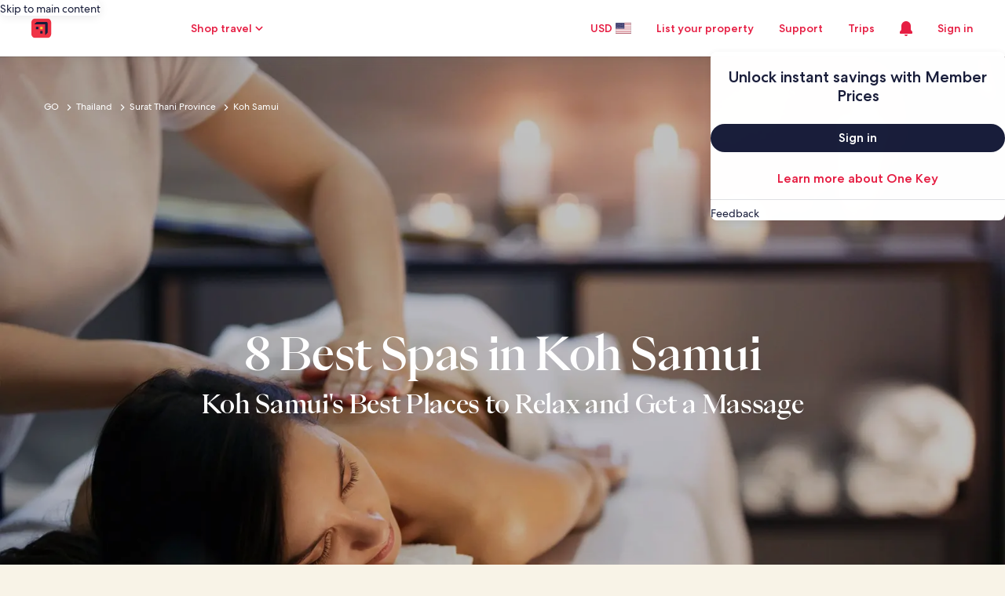

--- FILE ---
content_type: application/javascript
request_url: https://www.hotels.com/xuIL3LGg/usw/2_U/1bcYzF96hR/aiYcfb0DOErfz4/D3ZjQkgC/ZBon/CAE9biIB
body_size: 182603
content:
(function(){if(typeof Array.prototype.entries!=='function'){Object.defineProperty(Array.prototype,'entries',{value:function(){var index=0;const array=this;return {next:function(){if(index<array.length){return {value:[index,array[index++]],done:false};}else{return {done:true};}},[Symbol.iterator]:function(){return this;}};},writable:true,configurable:true});}}());(function(){Wc();NMf();dRf();var TQ=function(){return BW.apply(this,[K3,arguments]);};var lX=function(hS){var bV=hS%4;if(bV===2)bV=3;var zQ=42+bV;var Am;if(zQ===42){Am=function LM(Ud,W0){return Ud*W0;};}else if(zQ===43){Am=function AZ(pZ,RZ){return pZ+RZ;};}else{Am=function NV(Ul,gX){return Ul-gX;};}return Am;};var GZ=function(FW,VE){return FW!=VE;};var BP;var sd=function Kk(dZ,YY){'use strict';var Tk=Kk;switch(dZ){case X5:{return this;}break;case Kc:{var sZ=YY[tA];Jj.push(vk);var pD;return pD=AW(BA,[In(typeof Qm()[BS(hk)],'undefined')?Qm()[BS(DR)](WV,ZX,vn):Qm()[BS(NZ)].apply(null,[Rl,ZS,YS]),sZ]),Jj.pop(),pD;}break;case tO:{Jj.push(XR);var xX;return xX=XQ()[sR(KX)].apply(null,[HY,RX,XG]),Jj.pop(),xX;}break;case IG:{Jj.push(PE);var zm;return zm=new (BP[In(typeof XQ()[sR(jZ)],Kn([],[][[]]))?XQ()[sR(Rj)].apply(null,[Gl,WV,tR]):XQ()[sR(IX)](kj,hl,Qd)])()[Qm()[BS(RX)](ZQ,wd,OX)](),Jj.pop(),zm;}break;case U6:{return this;}break;case DP:{var mn=YY[tA];Jj.push(FX);var vW=BP[Kl()[QE(VX)](ZQ,RR,kY,Gj)](mn);var IM=[];for(var gn in vW)IM[Kl()[QE(ZZ)].apply(null,[Rj,EV(EV([])),IK,EV(EV([]))])](gn);IM[NM()[jY(sj)](rE,vk,PY,SQ)]();var TM;return TM=function mS(){Jj.push(tS);for(;IM[Ed()[VY(kE)].apply(null,[FS,EV(kE),Fj,qj])];){var YX=IM[YV()[cQ(VX)](Dn,Lj,BV,l0)]();if(dd(YX,vW)){var PW;return mS[CQ(typeof Qm()[BS(hk)],Kn([],[][[]]))?Qm()[BS(NZ)](dS,FY,VM):Qm()[BS(ZZ)](GQ,QW,VS)]=YX,mS[Kl()[QE(tS)](tX,ZZ,Sk,An)]=EV(LY),Jj.pop(),PW=mS,PW;}}mS[Kl()[QE(tS)](tX,sj,Sk,EV(EV({})))]=EV(kE);var JZ;return Jj.pop(),JZ=mS,JZ;},Jj.pop(),TM;}break;case QG:{var WR=YY[tA];Jj.push(IQ);if(In(typeof WR,Qm()[BS(Dd)].apply(null,[FS,PH,Gj]))){var DX;return DX=XQ()[sR(Vj)](zS,CX,fX),Jj.pop(),DX;}var jd;return jd=WR[In(typeof AX()[Yn(rE)],Kn(XQ()[sR(Vj)].call(null,zS,c0,fX),[][[]]))?AX()[Yn(ZQ)](vU,JS,rE,Hm):AX()[Yn(rE)].call(null,CR,WU,GW,vk)](new (BP[jl()[Ej(gE)](XR,hj,EV(LY))])(Kl()[QE(Pd)](bj,EV(EV(kE)),gZ,Lk),qR()[dU(hn)](OY,Zn,Cm,Lk,LY,jZ)),cX()[SX(tS)](En,wj,HY,EV(EV([]))))[AX()[Yn(ZQ)](vU,JS,rE,xd)](new (BP[jl()[Ej(gE)](XR,hj,ZQ)])(In(typeof Qm()[BS(RX)],Kn([],[][[]]))?Qm()[BS(tS)](mQ,NE,Vj):Qm()[BS(NZ)].call(null,kn,sS,hd),qR()[dU(hn)](OY,Zn,NY,EV([]),LY,xE)),AX()[Yn(CM)](Em,sQ,nU,En))[AX()[Yn(ZQ)](vU,JS,rE,CX)](new (BP[jl()[Ej(gE)](XR,hj,JS)])(YV()[cQ(kn)](c0,JX,OX,Ck),qR()[dU(hn)](OY,Zn,Vj,hk,LY,LY)),AX()[Yn(jZ)](Em,TU,nU,qU))[AX()[Yn(ZQ)](vU,JS,rE,Md)](new (BP[jl()[Ej(gE)](XR,hj,hn)])(Kl()[QE(FS)](Vj,NY,XU,TR),qR()[dU(hn)].call(null,OY,Zn,EV(EV({})),bj,LY,ZZ)),CQ(typeof NM()[jY(IX)],'undefined')?NM()[jY(LY)].call(null,rE,AE,hW,Fm):NM()[jY(xd)](nU,RE,Em,hl))[AX()[Yn(ZQ)](vU,JS,rE,gE)](new (BP[CQ(typeof jl()[Ej(jZ)],Kn('',[][[]]))?jl()[Ej(rE)].call(null,pU,LS,Oj):jl()[Ej(gE)](XR,hj,tX)])(Qm()[BS(fV)].apply(null,[BZ,Ef,tX]),qR()[dU(hn)].call(null,OY,Zn,S0,EV(LY),LY,En)),cX()[SX(fV)].call(null,EV([]),zD,BV,bm))[AX()[Yn(ZQ)](vU,JS,rE,LY)](new (BP[jl()[Ej(gE)].call(null,XR,hj,WV)])(cX()[SX(XR)].call(null,nU,Dc,JY,bj),qR()[dU(hn)].call(null,OY,Zn,bj,WV,LY,An)),Qm()[BS(XR)](WW,gM,FS))[AX()[Yn(ZQ)](vU,JS,rE,Pk)](new (BP[In(typeof jl()[Ej(ZZ)],Kn('',[][[]]))?jl()[Ej(gE)](XR,hj,c0):jl()[Ej(rE)].apply(null,[qm,hE,Pk])])(XQ()[sR(FS)].apply(null,[mE,kn,dj]),CQ(typeof qR()[dU(LY)],Kn(XQ()[sR(Vj)](zS,hn,fX),[][[]]))?qR()[dU(nU)](mV,BD,vn,cW,bd,kn):qR()[dU(hn)].apply(null,[OY,Zn,kn,pj,LY,RX])),qR()[dU(ZQ)].call(null,EU,Em,EV(EV([])),hk,c0,PE))[AX()[Yn(ZQ)].call(null,vU,JS,rE,vm)](new (BP[jl()[Ej(gE)].apply(null,[XR,hj,VX])])(Qm()[BS(gE)](bk,KU,An),CQ(typeof qR()[dU(rE)],Kn(XQ()[sR(Vj)](zS,jZ,fX),[][[]]))?qR()[dU(nU)].apply(null,[YE,n0,Fm,qU,KW,PE]):qR()[dU(hn)](OY,Zn,XX,EV({}),LY,Hm)),NM()[jY(CW)](c0,RS,Em,Pk))[NM()[jY(VX)](IX,UM,nE,NZ)](kE,Nn),Jj.pop(),jd;}break;case HP:{var FQ=YY[tA];var Rd=YY[xC];var WY;var tn;var IZ;var XV;Jj.push(SM);var xW=Kl()[QE(kn)](Oj,EV(kE),Bk,ZZ);var G0=FQ[Qm()[BS(ZQ)].apply(null,[VS,zd,rE])](xW);for(XV=kE;DU(XV,G0[Ed()[VY(kE)](EV(EV(kE)),Md,pQ,qj)]);XV++){WY=NW(rM(dQ(Rd,Dd),MX[ZZ]),G0[Ed()[VY(kE)](cE,Dn,pQ,qj)]);Rd*=MX[rE];Rd&=MX[Dn];Rd+=cw[XQ()[sR(Hm)].call(null,FY,Gm,Pl)]();Rd&=MX[IX];tn=NW(rM(dQ(Rd,Dd),cw[cX()[SX(ZQ)].call(null,EV(LY),nK,c0,S0)]()),G0[Ed()[VY(kE)](RR,EV(EV({})),pQ,qj)]);Rd*=MX[rE];Rd&=MX[Dn];Rd+=MX[c0];Rd&=MX[IX];IZ=G0[WY];G0[WY]=G0[tn];G0[tn]=IZ;}var lU;return lU=G0[XQ()[sR(AV)].apply(null,[ZQ,Rl,Qh])](xW),Jj.pop(),lU;}break;case VF:{return this;}break;case A3:{Jj.push(UR);this[Kl()[QE(tS)](tX,EV(EV(kE)),M3,xE)]=EV(kE);var zj=this[XQ()[sR(XR)](tm,WV,nW)][kE][cX()[SX(DR)](vn,ZE,xR,cW)];if(CQ(AX()[Yn(VX)].apply(null,[Pj,XZ,IX,c0]),zj[Ed()[VY(BZ)](bU,An,dl,XX)]))throw zj[In(typeof cX()[SX(Cm)],Kn('',[][[]]))?cX()[SX(qU)](OX,pE,cW,WV):cX()[SX(jZ)](Cm,JE,xS,vS)];var M0;return M0=this[Ed()[VY(gE)].apply(null,[hk,pR,OU,zR])],Jj.pop(),M0;}break;case OK:{var sW=YY[tA];var sY=YY[xC];var nl=YY[Cx];return sW[sY]=nl;}break;case JF:{var U0=YY[tA];Jj.push(LZ);var bR=new (BP[In(typeof XQ()[sR(qU)],'undefined')?XQ()[sR(Md)].apply(null,[ND,HY,sC]):XQ()[sR(IX)].apply(null,[BX,Lk,Bd])])();var tk=bR[CQ(typeof Kl()[QE(jZ)],Kn([],[][[]]))?Kl()[QE(LY)].call(null,JM,RR,rV,EV(EV([]))):Kl()[QE(Md)].apply(null,[Pk,hn,Ln,xS])](U0);var Dj=In(typeof XQ()[sR(fV)],Kn('',[][[]]))?XQ()[sR(Vj)].call(null,zS,vS,jW):XQ()[sR(IX)].call(null,Ym,GQ,jk);tk[Kl()[QE(DR)](An,sQ,Zx,pR)](function(wn){Jj.push(gU);Dj+=BP[jl()[Ej(ZZ)](vk,vQ,kE)][Qm()[BS(hn)].call(null,IX,nf,Pk)](wn);Jj.pop();});var lY;return lY=BP[Qm()[BS(CW)](tS,gK,NY)](Dj),Jj.pop(),lY;}break;case lc:{var Yl;Jj.push(zV);return Yl=BP[Ed()[VY(zR)](EV(kE),bk,MG,Pd)][Ed()[VY(FS)].call(null,kE,CM,v3,TR)],Jj.pop(),Yl;}break;case GG:{var gS=YY[tA];var lZ=YY[xC];var vZ=YY[Cx];Jj.push(Vd);try{var YZ=Jj.length;var QY=EV(EV(tA));var nZ;return nZ=AW(BA,[Ed()[VY(BZ)](pj,XR,kU,XX),Qm()[BS(Gj)](kW,fF,Cj),cX()[SX(qU)].call(null,NZ,Nf,cW,GX),gS.call(lZ,vZ)]),Jj.pop(),nZ;}catch(vM){Jj.splice(Jd(YZ,LY),Infinity,Vd);var Qn;return Qn=AW(BA,[Ed()[VY(BZ)](EV(EV([])),pR,kU,XX),AX()[Yn(VX)](I,XZ,IX,nY),cX()[SX(qU)](VX,Nf,cW,AV),vM]),Jj.pop(),Qn;}Jj.pop();}break;case BA:{var Om=YY[tA];var NR=YY[xC];Jj.push(xZ);var Zm;return Zm=Kn(BP[In(typeof Ed()[VY(Hm)],Kn('',[][[]]))?Ed()[VY(nU)](cW,Cm,nK,DR):Ed()[VY(sj)](Cm,EV(LY),wR,kQ)][CQ(typeof Ed()[VY(nY)],Kn('',[][[]]))?Ed()[VY(sj)].apply(null,[EV(LY),rE,xM,tj]):Ed()[VY(RX)](ZZ,BZ,WK,NY)](Wk(BP[Ed()[VY(nU)](EV(LY),tX,nK,DR)][CQ(typeof Kl()[QE(Hl)],'undefined')?Kl()[QE(LY)].call(null,wY,tX,qZ,Tm):Kl()[QE(WW)](rE,zR,F0,EV(EV({})))](),Kn(Jd(NR,Om),LY))),Om),Jj.pop(),Zm;}break;}};var Zk=function(){fZ=["VL\x07}43A9S<:D!VM\v^C=","8$\r\\J","4N9","H:Y&*","X~3b >`\x07)k$y","q0","<A\\4&","%^\x07)","<\x3fQ9","Z\x07KY.\"E![ !:IB\x40\\46\nOY\x0039H\t<]!m\rsI\tA7b,DM\r\bsU$R7]#m\rsI\tA7b,DM\r\b\f<2Y!]=pV;SA\x3fj\v\t]\x07W\'w_%W ):\n\x4026R\x07MY\'#^;;il\x07E\x07Z8-OR01\v.,_- \\hGDGA\x3f1\vO\x07L\vPhJjx8P #hTQ}(/RM!#R\r0\rm<I#_N%;XIB_yYT(T:!S:\b_\x07L\\yk\x07\\\x07DQ!>H\tw\t=rV;SA\x3fjVF\x00JP;W2VF#S=oUsME X[LP:8_%Wc \r OX\ba&,/O_\x07V,[>27X*,D`U\x404\rRJ[)\v1^6F& ^f\x40Kx9\vf\x00r_\f#;^(.r(^\nG>,]\x00O[G:wx8P #]\vBk9\x07JK!%J\t:\x4033!Y\t\\06OPYC{$R6{;*B/_Rs\x3f\\V\f\x07k!%J\t:\x40mc\\s\x00}%0S{^)Uk\t:a;=Y d\b\v\fj$\nS[\v\vLu_Q\'*fK<D\x40q\rWLJF0>E\x40 \x3fU<IA#nKC0[2E\b8W=.R\"\nH\\2-[HC72\\e8=Y:\x00R\tpr^[9(%R342lCO%!39H\t<]!gDb\fEU#\'\vH\x00ABy\'*jN\x00(T:!S:\b_\x07L]y6SO^JN\n\v.6Y]:=i<O\x40Z>6M\v\nQ!9H:To9<[FE\r X[L\x07P0#NU:\x3f=_:DKxn\n\x00JDH}+W&\bt=U:B\x07LGy#S-F\fM>u\x07#S#:Ut-\x40K}7V\x40[D 4_:\\o\':MBE\t\x07*6\rD\t]\x07W\',_%Wum^!]\b\x00\f}#\rZH[L\x07C9YQ022S/SDZx9\rXZ\nY!\'NGwF\'=_9C\bIk6\x40JLP4\x07jXF#S=o\x40sMR\n[\x3f!\vTAB\n|\f*M\b;Q;&_ AIAEU,$\nS[\v\vLu(D.=)\\KWHy%SH^\x07L6>D}4=U:B\x07LZ9+\f\x40[YC\'W:27X*,D`U<\\>6I\v_\x07+Dy\x00jF[s_g\"\x00Ik4E\x07xy\bTXCY;QqDS6S##9ME\x40J\by%BJ[PujOS%\x40 ;_:\x40\fQX2\rR\x40R0JI0Q;aS<Q\t6kD[\x07AK:wnU!4 HNs6OX\x40H\x00\'#^;aV!u\bFyjHL\rM;_%3;cBbIVM%+SZ[KP0\"YuF\'&C`>Y\x07A:\'WO^[K\v|\n~\x003G!,D\'^I#n\tI\nA!8E];&cQb\nEU\'#\r\nLP\n\x07ySftY(I\\>5]OJV,\x072#S=oVs\r\bI}1B[\\Y\bW0L%N\t \x40!oChGD4!\vOLQ|QqDS6S##=M63O&#IP]\f\'$D#Wg<>Q\rG%kQIJ\fL\n39H\t<]!gDg^AN\x404:\v^[N6^*Q}T:!S:\b_\x07DZx9P[\nM\"U{_Q ,fMgH\n\fB\\41QJJ\v{\x3fN}):^-Y%k[\\Y\bW0J#\x07\b}Tf2bIVM%+SZ[KP0\"Yu\\gmD&_N%n\nM\v(GS4\x40(fM8\x00BI\r8j\vU\\NF}<!D0c4F/\rE\fVH$,I\x40\fLVy~P \\,;Y!D\x07*0I\x07]\fDL0\x00wNU}T:!S:\b_\x07DK}-VF\x07HPy{DT(f2B+E0\fG;_8\x07|\b g3\n[\x3f!\vTAB(\n![%\x07|I9.Bn\rK[\"2SJ7V4#\tF\'W;:B AVM%+SZ\x40N\r\v.1_0J*,E:\b^NlG\vUu2\\]\x40= BfCw\fK##\vR\x00\v4%N1Ko=E Y\x07\v\fxy[Z\r\vO%2_1rr\r HK\x00\ns6OX\x40Yh~_\']8oYuU\\\x3f9\t\\Z\x07^T:3\vMyV !Ut\x40\x00H>0WX\\B\x07J:jDQ0.=Ws\b\vREU\'#\r\x07JF02L!Wt&Vf\x00O#b\n\x00-\x07HG|L>MU 4&Vf\rTQ^x!SF\fGn2_\b\'\\o:M3\bVAN\x404:\vO_\f8#C1*aC+DT\t\x001S\x07JC\'lN&Wo&VfCDA&`B\x00OJL\tG!8OT.[)g=C\t\x405\'nN\x00hJjET!Z= Gn\rKA<2XJF0Y6YnWa+Y=QF:X[\v\vL}yJ22*\\=\tZ$0O_\f8#C1i*/BZy`\rXZ\n\x00yyJ2t!\rlH\f[%+ZPPujCU!=cUgZYD\f\x3f-\rPC\x40Yhy_%Wf4Y(I^T\t\x005-XM\r\vO%2_1umC;\x40\fJ4&&TCF6Y6Yhr\x3f-^\x40$\'DO[L.6G\b0\b,aQ<\r\x404x\x40\f_(U#C:Emr\rs^4dY\x40\x07M8\x07;N\t0VmcU`\fUA5]I]\r\x00yyJ2,aQ<S77^F\r\n\n_#\x07|I9.Bn\rBC46R\fYV{#N4F =k+<\v\x00\n\'-YR_Y;^%N\t \x40!oB`U\tI06\x00Z\bw\x3fY\"rr\r+GBG%\'\r\\\x40JP0\"Ysg=#DJl`\rXZ\n\x00yyJ29 Y*A\x00E3%n\r^\r\fP:\x00u\x40h\x40a\"U:\t_\rER-`\rXZ\n\x00tJjN[s=a]+X\bs6OX\x40HP{%L\x40;W8od7U,\\>0W&G\x07DK!%J\t:\x40o+_+\x07Zq2\rRF4Wp\tV0mh#DJskVPujCU;;aY:B\bA#n\r]M<\t\t=\x40 8s\\\rBZ(2\x00JP;W%0F\' TsCDA&`SO\\N:Y6Yy\x40a+U\"W\bKl,\nQ_T4wB\x40:.=WuU\\\x3fb\vL0HY&!=*C;\rD\'\rC4BT\\Y\bW0[%0J;rD`Ub>!S\x00JP;Uv\x40\'\"*D&TOJ#lXG\r\x00w2S\tw=aQ<\rG5bO^]L\x00G90J\t0!:\\\"M\x40\x40VGkj\rJ\fM1Ju_\']8m<OQ\v\x3f\'\b&Vg\'8YUw[;*B/_L\\41\nQ\v;#\v; -Z+DKE#lXJV0J9^9\x3ffM(^\nG>,_rZ[KT4wY\x40.F=6|!\n7\f\x3fD\fRF\fDVsQYS6S;,XSTu`V\x40\v\n!Qq{T&!Q\"\rI%Ml6$/JC32Y1:Qr;k}<EF81QI\x00V\'\nV\'2XS%G<\'<HM\x4026R1LV|\f!Ju\x40r;-]\x00K%+SS\'Y#R\r0m!_<\fQN5\'XJB\f40\x07\t{Q \"\x40\"D\x00\x40l0[\x07AK:wAU!4;X\'W,\vOJYy.%R1:QumB!DKs}6Q[]\'A=_\x07\t=[<f:\tYB\\41IZRM_39H\t<]!o~fHy6VFNDPh\f^ n[)gBgU\\\x3fb\rN\b\n!^lB}):^-Y\fl\vDJ\r!Y9N!=*D;^I8$W\\,l}yG;U;\'gF\b4R\f^A_W;#B;=g5\x07_DziL2\x3fT<Tg -\x00\\DZ}\'V\x00JP;W%\v4^:*\r::U4\x40\\&SCU\'L%N\t \x40!oB`QKl4TRHP{8EhcB3ZB\f[#,_S\\A\x07Vh*V0F:=^5U\x3f[\x07AK:wjU|I=*D;^O=7\x07\x40\v\x00e[3D0\bnM3U\\\x3fb]\rM!\'N\x401&gRbCS]%0\n^\x40F.6G\b0\b+cS!V\x00\v[##QCT_|[>y, ^=BZ>0]\tY\bW0M.\x07:\\)&W;Q\v\x00KkcO\x40[JF<\'G,|.\"Us\x07\r\x40B}`8XJV:^6F& ^lH\fBG\"S]M\'1\"E![ !\r(^\nG>,WI[TPuj\t \\,;Y!TQZ(2RB!Y4D&F=:S:BRK%7\rSSB}j\x40,N3mw+U\rZ>09HL\rM;Uj\x40}\x40a+Y=\\\b`0/A]L\nC8~\x00yWa\"Q<\n\r\x4026R\x07MY\'#^;\x00-Z+DGK%\rR\x40R08127X*,D`U<\\>6I\v_\x07+D}{OTo;aoBABY^IJ9[ul;W=.D!vM%+SPKHV{\x07%D\t:F6\x3fUs.R\tM%lON\n7^{_\x00yWa.G<\x00\x40T\n[\x3f!\vTAJ\v.2_\b\'\\4o/Q\x00%\x3f7\x07JR\'#D\t,B*f(IHG\\>6I\v_\x07HAy_1^6F& ^fHK\tZ$0G\v_|^{NSA6!S\x07U\rZ>0BE^JLQ,4 \\,;Y!\x40\\},SR^FKT:3\vMhr&hIYT<\\>/NYC\'W60Eo7=IDE\x3fn^FK_P0\"YuWa&C\t^\fO%-\r{\x07AK:YTjSu. HD\x076X\x07JW;#B;;fK<D\x40q6QYA\x07[V{6G\b0\b.a^+DAESxk7\x07\x00M3_5\x07y\b*^+Q\\skS[ZMN}\"E![ !gB\f[#,_IF\v|[1y; c:Y\x07\v\f}jHL\rM;_~P0F:=^l:_\vK26_zA\x07C!%v_(fcU`\nU77^F\r\n\n!^,]\'=r,\vU\n%kSXOt\x3f_D:]\'!oY AB\x40\t\x00!7\fUZAK_P0\"YuWa=U8B\txnHL\rM;W#T.T =u\t\x4066[TPujNS%]\x3fgu\bVA8,_O[]\x07W\'w_S#S#:UsBJ>,\x00SN_\'#^;;aT!UTM}6\x40^JLC92X\x40%a\x40<DW!\'BF\x40\fV\'4_\'\b%cB+UVH$,I\x40\fLV|\f>MU!Z&<>UQ}6T\fZ!Jg\x07\t=[<aC+DTF81QbJ\f#>O]e;\'Y=OTKlcNG\v\f1;N4F*r^;\r\\EF81QP[\n\vFhU9N!c;X\'\bIl4TRHV=$\t\'K\n!D<\bUBH>0:\\GJ7\vyV#:\x40g9Q<ABI\x40q6T\x40\x00hJjYS6Z.=q:I\x00\x40J\b>l\\CJJ<{YTsn&C\x00\x00~AG\\1TJJU\v|Qq\t=[<B\\FJqrV\x40^\\\vRo\"E![ !gD]&SCT#%\v\thF\'&C`B)\x40%0XtR9\f6:[0F& ^u\bVANZ90JP_YV{.[|F\'=_9ADG\r\\6y\rXZ\n!>XS\'D.#MbYO%!x\nL\x07V<9 \\,;Y!EU8$WIFJF:2\t=\x40 8:ZF\b#\vU\\YW;#B;*gUbK%7\rSRNL[%j\t\t=\x40 8b\x00\bIl6SO\\A\x07Vh{E[s=a]+X\bs,E\rN\f40\v:[+o\x00gMHS7-\rNDLh\x3fB{F=6u B\x00\t].S[\nIniMnb!5QLGl6T[#Y0A!mb\x00\r\x00BM>/Q[\v\vLn1_\'] ;s\\\r\x00BZ#;3RV 9\v}*!TlH\v\x00\n8l\vO\vc\r\x07h\x3fB{B=*FgF\b$N\b\n<[uH!Q\'_-CE>l\\CJ\rw>E9^6_-CRHy7Y\rD}\x3fB{B=*Fr\b\n\rZ2*3RV 9\v}[a,Q:X%M}cOIFLV=$\r\'W9sY`\x07Y\x07\rB=;3RV 9\v}[a)Y \x00\\b>!V\x40C<^T.[)gD&\bCG\\44CT\\LA=;8HT\'W;:B AUA\x002#\v^c\r\x07tG~V9A*4Y(I\nEZ90JRA\x07%D};=InD\bK<\'IRX\vJ:#\v4F,\'!\x400.DPY\rD}\x3fB{B=*Fr\b\x400.D>\x40MP0\"YuWg&(\b^\b\x00B(^[R_y5Y\b%Fu)E D\x00\x40y6SO[T\vP}6Y]0;\'Y=ODk\x3f6\rT\\L\bG;#CPd\t*q\r~ZD\t\x07*4ORA_J<y_,w!;B\'C2\tsj+[4\x40!Z&<>UJ\b>l\\CJ\nw>E9^6_-COJZ9+\f]\x07;Y1B4^#6|!O#b\x00\x00G4*VsgmR<QNl\vA\r\vL!9^wrrDgG\x00BZ#;3R_sk{T&!Q\"\rI%MwdWTOA\bN|L!JuSr&\'OS^=\'\vTAX_n2_\b\'\\o.:\x40\fQZ}#Q\\\x00H_<H_<Aa\"U:\t_\rQ\f\x3f\'\x07IP\fK&Y9N!&aV\'Q\x00W-XJ<yH8B#*D+IQ\x402-MJ39H\t<]!gDbHy`\vU\x00\x40FhJ#\t,B*fD&_LZ#\rZI]\x07W\'uI0S$m\rs\\DGW!\'APL\r\nV<\"N_hr;:\x40\fSZ9+\fJ!Y6Yo=*D;^KQl6QI\v_\x07[\n!>XS\'D.#\r:\tYBO#%BI\\N!>XS8W;\'_*\\\tZ$0^[\n\rQ{2S\th*!TlH\nKA#/QP_YV{.[s=ifX\x00\x00\x3f\'\x07IO]KHR([1B<A\'uV;SA\x3fj\v\tI\r\n#%\vhF\'&C`B)\x40%0XL2\x3fLn\x40qr\x00uLEU\'#\r\fK&Y#Y\\;=Y+k18$WX\\I\v\nC9.g6rrDgU\\\x3fb\vU\\L\x07M8\x07;N\t0*aS!\f\x40\tZ8-V0D|gUgM\x402#\v^L6>D}Ff4V!\r\\q0BIFJV\'E\t\'[*<\"^F|sDOLR_x~P\v4\x40o*\r:\tYBZ#;:S]\vQ\n3*aD<|l\v\tY;J2:_\x3f#U:\b_\x07WG7j]I]\r\x00hJjES!K\x3f*5QLAl,Q\\\x00HY7\n0^*Y!G=!!M\\>5_SXB!P\'%_<^#*W/\r\n\rZ2*_\\[\x07\tR!U~VQ1W#*W/U0K=&E[\x07AK:_Q\'*fK<D\x40q6TN06_hI&;U<\x00Dj\v^]\x07W9J0\b=c^+D%Mk\'PA\x07VwJj\t=[<a]+X\b\bwj\vU\\LP2J!D1f>ME\tS77^F\r\n0_#\x07|Ig!E\"\r\rTR-0AI\\C\x07\nE!~\r[}\x40r;\"^FxyR\x00\x07PujQ;!*Gn B\rWy0V_G~\\~E&0or;k+<\v\tZ$0RL6>Du\\g;<MUE>nP,\f!JuGr;k\'<\bE2\nNG(6_=;fK<D\x40q4T\x07LV|\n\":\\*pBfS<\\>/NQ:!NU6a;X+\x07\x40Ax\x3fHL\rM;W8\t|I=*D;^I\n[\x3f!\vTAJMY#%\vhF\'&Cb\r\bI$/S\\YG!%E];W8o`<]\x00KyjHL\rM;_8\x07|I9.Bn\x00\rBO!2DZ]N\vn\"E![ !;ID\x40\x40y#SR^FN6[uE-FmcDgVM%+SRLJ\v.JQ:&cEbKF#-\b^[KW}8Buf2gMM>,X[_W;#B;f4F/QAy0W\\BI}_1^6F& ^n\x07EU\'#\rV 9\v}a8B/A\n[\x3f!\vTAJ\v.8YUn\tf<G\'SDZ2\rXJL0#6S<*~[B\f[#,_TOALM\'$pM\b;aD~\\YE\x00\x3f\'\x07IONW;#B;f4F/QAy0W\\BI}_1^6F& ^n\x40X00_S^FN [4\x07yTc<&M\x40E(nHUy{nQ-tB+E#jV]\n}\"E![ !:HK\\yyDX\vA=_#\r\'W9rD`U\x07*!NR^P0\"YuGr)E D\x00\x40ykT\x07CL\x0069E6F& ^l\b^IO\'+\\\x40M\v\'#^;!:\\\"ZF\b%\\FV:yH;\\*,D\'^E%l[JK#R\r0*rD`DW\\46\nOtHhJjNBe\b*q\x00qLSA}6QI\v_\x07^w\"Gwo2cQs\x07E\x07Z8-[TV 9h]g=gO]\bEyjHL\rM;W#T.\x40*;E<D\x075\r\\\x07JW;#B;;fK(BAWx1\bTL\nLV{\x07%N\vhFa!U6O\"\'_\rHFL\x00 2Y<2W!;t/QK\x40q,KHM\'^,_S;W7;\r|ZR\tO:\x3f\rXZ\n!Y6I B;g<D\x40snHCK_A42\vOo\x40*;E<BO30\nM\x07\x40G!%E_y\\.9Y)\x00D\x00$1O3H\x07\nV#JS2W;\x07Y)\tu\x07\\>2kCQ},uI4\\+<bC]G=\']PN\x07J<2H\t \x40*mlYK\"1]PB\r\x00G9U{\t\r9S;)_<\fEN^=#\v[]2G\'>Dwm:Q\b\\:K#1R\rNFU:\x00a_y):\\\"7UG>,3T[\x409\v|L4J0|uS/UK\t\x405`EO[LuyX\t:BgfM3HESxkV\\NN,_#C&.=W;\fU\x07]x\x3fSTOI\nA!8EU|I=*D;^I\r\x0002Q\v\x07\fK&[6Y _*!D=HME77^F\r\n\n|\f!JuFr4Mb\r%0FNDGh2\\]T)<S<U\x07/O\x3f4NZNT\v{2_>:\\;*H:I\tL6.]^A_\f2#n!W!<Y!K;k3bJ\x00E\n2E0\x40*=o\'VN\x07j6BFJ\f\x00M\'M20F.B/\fU\t\\y,Qh<b#7i3\b}8v\x00o$r. \x07}0SJPoyL!b.=Q#D\f\x3fl*s\x3fn1/g(n3w\nb6u++bx\x3fDK]B\v; \v23T<,B+^*\r\x40\'#\fBRM\f2#h;F*7DfCG\fI=p]^F_\v\f2#n!W!<Y!K;k3bJ\x00E\n2E0\x40*=o\'VN\x07j0BFJ\f\x00M\'EmDS2W;Q<\x00]\fK#j\'a/%q2t+|\v\x00b6u++bxn\rXK\x07G\'EmDS2W;Q<\x00]\fK#j\'a/%q2t/|\v\nb\v3o>)lV\x40I\v\nC9.P0F:=^5\x40:K\x3f&OH[LG;8Y)\\:#\\b\x40>K\x3f&O]X\f\'9O\'W=3L \\\x40I!7MkA\vPoy];V =2^\x00B}%H\x40}\x07\nF02YG\'=*^*B\f->HC_yyE-Fry_]4lQ\x079\r\n|[9T\ba,Q:XADH$,I\x40\fL\v.2_\b\'\\MgH\v\n\r]4bI\x07\x00JP;W4\t{A*!Db.\r[\x40Bl$\nS[\v\vL}~P3=B/\x00o#0DZ[KMP0\"YuF2gosH$,I\x40\fLVy~P\v4\x40o*\r \\Q%}HCXFW;2M;W+msI\tA7b,DM\r\bs\fx8P #\'U\rZ>0\"A[9Fb#N4F =ZYD\x40$.OJKT4wEQ:&cQb\r212^\r^C_En%R<Tg&\rf\r\fBM0.KJL0#\x07Mhr=5\bVA#L;\'IZJKEh~Y!G=!\v-\\XK=1\x40Lt_4U;&aS/\r\\A\t\x07xlRJKB}y[\b&Zg!8\x00\\\t\x07}7QQAJtJjYTnQrn\x00gZM\n\rZ2*WI[TYe[8\t(T&!Q\"\rI\\(9[ZB;;G\\hWa=U:B\x07J\by#BX\\]\x07W\'QP%*S:IQ\x40Ml#V\x00JP;\n1B4^#6K\'\x07EZ90JR\x40P0\"YuG22M\x40R77^F\r\n\n![%<Tg;5\bVAN]%0S\r_YV,\x072DuFf=U:B\x07LKy6SO[Pujd\x3fW,;>_Z(2\x401P<04^#gDgOCM4jG_K_P0\"Yw}-%U-TQ\x3fdYI\\L\r\nQ!\"H\t:\x40ii \\DGA\x3f1\vO\x07L\vP{6F|mQ>C\rTQ\x40->]n[\x40Yhhj\'S6aV<]A\x07k`>OZL!u\x40h\\33IS9G-\vVS\x07]^)FaWNggp\n\r\rQK5k\x40|\x00]zY#N!!f+IDE\x07k4TR_}({dT)N):^-Yx9\vU\x00\x40DL0\x00w%W\n=B!K%\x40\'#TV0\'_]!]o+U=BZ$0\x40\fIK!%J9Wo&^=Q\x07Kt\rF0w_uP*oY:B\bB4n_SAOP\'.\v7X*,D=A]Zq*KDy:I9&;U<\x00Dsyk_P[\n\vF{U~VU|)r\\QmE=N`^G_\n|[\'4;F#at/U=C4ONL\v{2X9D*+>Y]ykQIB\x07>M;{]\x40}\\*8\n\x00D\fE\x00%-,I\x00F\f\n|[.4D&(Q:BE\b(lN_HEhyO#[,*}+\f_<N\x00U42h;Q:=B+S\x40Yl;QQAC2{I\x40,#.^)Q\t]}\x07BD\\_V3%FQ-6aE=B(\vK\x3f6SqOVLR%!2Y<]!cD`\x00R^%j]O[Lw[,_oDc C-ES\bR-,\nQ%[;JG\"#.Ct\r6>S\x07CHJ6M:\x070Fu\';\x00\n\x40O\'x3CX! 3yU\x3f:\n=RO\"\'_\fGQ0U2Ew\b=*D;^I\x00\"6MZC\'W\b\x072(c;3H\x40W\\46\nOL6>D}4=U:B\x07LZ#MVJJ<{J2G\"*^:xjVNaM#\td;aC+DE\x00%rQM\\)G&6L{Q.#\\f\\%l\v\f[N3Y4G&Wgf\v-\x00C\fLk!N\r\x07\nFwM%N\t \x40!oD`Dx\x3f^[K\v|^lY!G=!(^\nG>,WO[TV 9\v\t{S\x3f\x3f\\7ID]}#\rZ\x07B\x07\nV&^*VU|Ofgu","O#\'|\x00]` 1N","&<d\'\fUZ`IY\x07","\x40+X","\'d\x00K>7\v3L\rT0","\x405\'\x07Xk ","<S&T\x00K!\rT[0N:3","7G\'>H]=$U<3U]%0I\x40\f","]#$","\\/D(\\7\vR\x40v","\x00G96s","\rE(\x07U","Q=","Q  [\'u\x07\rL=\'","\x07\rC4","FV:N","\"Y#dK\"","O6","<P=","N\nG!:N\t0\x40","4D","\"Q65_F-S\\","72)\\|","_Q01;D!","I]","3N U","~\'","h-D!\x00I\nO8.YH6\fGu#Y;Uo;_nUI\t\x402-X\vL!>EuQ\'.B/D\f]q-\nIF:w_0.D\'IO\x3f%","(^=\'/\\\vjM\'","\"U8\r","9Q\"U&\n","!G\r\x07I\"!N]3]=ot\'U\nA#","Q%9XW7;","|&7","\'C","I467TG\'\nV\'\'R+4^:*C","40","T9","b\bDY","\n\x40\"6\rH[\r","F/{<_-\x00\\o\'#QM","[\n","\nO#\v","0F;U\"]\f\\(","\v\t","2o\vr\':B\t<D*o];DIK%7\rSRNBP<>_#Wo9Q\"UG","V\x00B\x07\'\rN\x40\f(K&",">Y\x07K#xR]\v","K<-\rD","\x40O0#","W9&S+,_A\x3f\x07\tX["," \\","\rM2\'X\x00\x40V0","9W\"*^:(T=^4","U\x3f:b+T\fK#","G+TX40 HXR%3","M#\'X[\vN&","#H71OJ\f\'C;6X","yAxu","\fM;","6J\rA08%B;F.;Y!u\t\x40%","\x40>&i\v_\x07","\bI","2-SL","V","[JK#R\r0","\x00L","bA\vI0","_","\b\nd","2\v!W=.D!\rK\"bRM#3N]4h","Q_\x00\vC\'","4F.bR#\x00[DK=-Y","\tM 2F#W","e","a*=F\'U>\\:\'\r~AK;%","\r\rZ4","9^","<\x3fU/\nU","]\f]0%","\x00JM;2","\\a{Pjx1*4tiIm_l:>h~","Q&\x008Y","Z00\viB\x07V4\'",":J\t6Z*<","9","pW\v\tW8W4J9<;Q-\nT4bEJ\x07\x00G1","6\'\vuN\bG&Y\"A*=t/Q","SC\x00G&","01\b","]46","N","<&K!,y:B\bA#","\bK=6g","t[","R4\x40","Q\'*S%(\x40\x3fG6,Q","8U,\\","W*\"","!B<P&#Y:c\rZ4",",\rE\fA>6","LC!","C9","F2","\'N","Pb\nK%;J\t<]!Y+C,O3.Y","","z\x40\bGu#6Gub#:W\'\x3fJ4-_oAP0","\n:E","T:!S:\b_\x07","\"X\r0\\+*T\bU\b","u$s=","0P","\f","G32X","ZJ+6P-CX","fM","8]5\f_ U\nG>,","4G4\x40\n7Y=Y\x07\vz8/O","U\v+b\x07\'Y]","p;\r","l~<","K\r*M!#%J>","2]6Wb&^(","_\\\'I","5#\v\\","G+\'","X\r0W,\'c7D\t]81","`!\b^\t\\4S",">G\fJ#+\tX\x00p\x07P<\x07#t \\,","C\nE 0N","\n^:B","\t\'K S","hGC\f]>0 Y[Y","C\b","6:[0F& ^"];};var ls=function kL(Gg,xI){'use strict';var wT=kL;switch(Gg){case FP:{Jj.push(n7);if(EV(BP[XQ()[sR(VX)](gE,EV({}),O5)][Ed()[VY(sQ)](nY,XX,gA,vn)])){var Dv=CQ(typeof BP[XQ()[sR(VX)].call(null,gE,Rj,O5)][jl()[Ej(CX)].call(null,Db,jP,EV(EV(LY)))],jl()[Ej(VX)](FS,Ms,EV(EV([]))))?Kl()[QE(Dn)](l0,EV({}),CK,EV(EV(LY))):jl()[Ej(Gl)].call(null,JY,LS,Pk);var sT;return Jj.pop(),sT=Dv,sT;}var kr;return kr=Qm()[BS(Gl)](qU,Bf,WW),Jj.pop(),kr;}break;case Jw:{Jj.push(g0);var Ks=jl()[Ej(kn)].apply(null,[Lk,EA,sQ]);var Ot=EV([]);try{var ZN=Jj.length;var C4=EV([]);var HL=kE;try{var np=BP[Kl()[QE(pj)](QN,sQ,p7,pj)][Kl()[QE(nU)](tm,zR,PH,Hm)][CQ(typeof AX()[Yn(Gj)],Kn(CQ(typeof XQ()[sR(Dn)],'undefined')?XQ()[sR(IX)].call(null,Y8,vk,N8):XQ()[sR(Vj)](zS,EV(EV([])),gU),[][[]]))?AX()[Yn(rE)](O7,AJ,fs,Vj):AX()[Yn(hn)](m8,Y4,Dd,tS)];BP[In(typeof Kl()[QE(AL)],'undefined')?Kl()[QE(VX)].apply(null,[ZQ,GQ,nz,EV(kE)]):Kl()[QE(LY)].apply(null,[k1,bm,l4,cE])][cX()[SX(Vj)](LY,vh,UM,Pk)](np)[AX()[Yn(hn)].call(null,m8,Y4,Dd,BZ)]();}catch(AT){Jj.splice(Jd(ZN,LY),Infinity,g0);if(AT[Ed()[VY(Oj)](GX,Vj,R8,Cm)]&&CQ(typeof AT[Ed()[VY(Oj)](EV(kE),EV([]),R8,Cm)],Qm()[BS(Dd)](NY,YO,Gj))){AT[Ed()[VY(Oj)](Md,cW,R8,Cm)][Qm()[BS(ZQ)].call(null,qU,g4,rE)](Kl()[QE(CX)](XR,EV({}),V3,vk))[Kl()[QE(DR)](An,GX,hd,Cm)](function(E7){Jj.push(hv);if(E7[cX()[SX(pj)](sj,Mt,Lk,PE)](In(typeof jl()[Ej(FS)],'undefined')?jl()[Ej(Gm)](c1,FX,nU):jl()[Ej(rE)](Ag,fp,EV([])))){Ot=EV(EV({}));}if(E7[cX()[SX(pj)](CX,Mt,Lk,Lk)](AX()[Yn(XR)](Pg,WV,BV,CW))){HL++;}Jj.pop();});}}Ks=CQ(HL,c0)||Ot?Kl()[QE(Dn)].apply(null,[l0,CW,CJ,FT]):Qm()[BS(nU)](GX,rf,Hm);}catch(YI){Jj.splice(Jd(ZN,LY),Infinity,g0);Ks=Qm()[BS(CM)].call(null,Fm,GL,IT);}var xT;return Jj.pop(),xT=Ks,xT;}break;case w:{Jj.push(QJ);var PN=In(typeof Qm()[BS(kE)],Kn([],[][[]]))?Qm()[BS(Gl)].apply(null,[EV(LY),b4,WW]):Qm()[BS(NZ)](Pk,js,DL);try{var TL=Jj.length;var qt=EV(EV(tA));PN=In(typeof BP[Ed()[VY(En)].apply(null,[RR,bm,XJ,hJ])],jl()[Ej(VX)](FS,Mq,EV(kE)))?Kl()[QE(Dn)](l0,tS,bI,SQ):In(typeof Qm()[BS(bk)],Kn([],[][[]]))?Qm()[BS(nU)](zN,H5,Hm):Qm()[BS(NZ)](EV(EV({})),jk,bt);}catch(x8){Jj.splice(Jd(TL,LY),Infinity,QJ);PN=Qm()[BS(CM)].call(null,RR,Er,IT);}var nJ;return Jj.pop(),nJ=PN,nJ;}break;case Lw:{Jj.push(jt);var pT=Qm()[BS(Gl)](EV(EV(LY)),W4,WW);try{var Kv=Jj.length;var VJ=EV(xC);pT=BP[In(typeof Qm()[BS(jZ)],Kn([],[][[]]))?Qm()[BS(S0)].apply(null,[EV(EV({})),hT,PE]):Qm()[BS(NZ)](Fm,s7,j8)][Kl()[QE(nU)].apply(null,[tm,CM,Pt,KX])][Ed()[VY(Vj)].apply(null,[c0,NY,I1,XR])](XQ()[sR(vS)].apply(null,[Vz,XR,nW]))?Kl()[QE(Dn)].apply(null,[l0,EV(kE),Tb,Md]):Qm()[BS(nU)](Fm,PL,Hm);}catch(d4){Jj.splice(Jd(Kv,LY),Infinity,jt);pT=Qm()[BS(CM)].call(null,Hl,vz,IT);}var K8;return Jj.pop(),K8=pT,K8;}break;case E6:{Jj.push(z8);var Fz=Qm()[BS(Gl)](Md,ph,WW);try{var qI=Jj.length;var tp=EV(EV(tA));Fz=In(typeof BP[In(typeof Ed()[VY(ZZ)],Kn([],[][[]]))?Ed()[VY(HY)](Pk,EV([]),jh,xE):Ed()[VY(sj)].call(null,Rj,Gj,jz,gU)],jl()[Ej(VX)](FS,Uv,bU))?Kl()[QE(Dn)](l0,nY,lF,EV(EV(LY))):Qm()[BS(nU)].call(null,Dd,bO,Hm);}catch(Cg){Jj.splice(Jd(qI,LY),Infinity,z8);Fz=In(typeof Qm()[BS(AL)],Kn([],[][[]]))?Qm()[BS(CM)].apply(null,[NZ,Dp,IT]):Qm()[BS(NZ)](BZ,s8,JN);}var mL;return Jj.pop(),mL=Fz,mL;}break;case OD:{Jj.push(v8);var tJ=dd(qR()[dU(tS)](Gl,r0,xE,EV([]),xd,bk),BP[In(typeof XQ()[sR(qU)],'undefined')?XQ()[sR(VX)].call(null,gE,Gj,b4):XQ()[sR(IX)].apply(null,[zL,bk,sg])])||JT(BP[AX()[Yn(nY)](KU,Sg,Vj,Oj)][cX()[SX(vn)](Dn,Zq,Hl,VX)],kE)||JT(BP[AX()[Yn(nY)](KU,Sg,Vj,OX)][Kl()[QE(Gm)](qj,ZZ,dH,Tm)],kE);var Xt=BP[CQ(typeof XQ()[sR(CM)],'undefined')?XQ()[sR(IX)](ZJ,Hl,R8):XQ()[sR(VX)](gE,nT,b4)][In(typeof YV()[cQ(XX)],'undefined')?YV()[cQ(Gj)](sj,s7,Rj,Ov):YV()[cQ(Vj)].apply(null,[Sz,lt,Uz,Kq])](cX()[SX(Cm)].call(null,jZ,cc,nT,Cm))[cX()[SX(sQ)].apply(null,[ZQ,XI,bj,En])];var s4=BP[XQ()[sR(VX)](gE,zN,b4)][YV()[cQ(Gj)](sj,s7,tS,Ov)](Kl()[QE(FT)](Vs,xE,SC,cE))[cX()[SX(sQ)].call(null,SQ,XI,bj,gE)];var Ob=BP[XQ()[sR(VX)](gE,CW,b4)][YV()[cQ(Gj)](sj,s7,PE,Ov)](Qm()[BS(pj)](GX,OP,Dd))[cX()[SX(sQ)].apply(null,[c0,XI,bj,xE])];var Oq;return Oq=XQ()[sR(Vj)].apply(null,[zS,Lk,Hs])[NM()[jY(IX)](ZZ,IN,VT,cW)](tJ?Kl()[QE(Dn)].apply(null,[l0,CW,SI,SQ]):Qm()[BS(nU)].apply(null,[vk,pg,Hm]),cX()[SX(Rj)](EV(EV(LY)),jF,Nn,ZQ))[NM()[jY(IX)](ZZ,IN,VT,bt)](Xt?Kl()[QE(Dn)](l0,AV,SI,ZQ):Qm()[BS(nU)](zN,pg,Hm),CQ(typeof cX()[SX(CX)],'undefined')?cX()[SX(jZ)].apply(null,[mQ,PL,gr,pR]):cX()[SX(Rj)](IX,jF,Nn,cE))[NM()[jY(IX)].apply(null,[ZZ,IN,VT,m1])](s4?Kl()[QE(Dn)].apply(null,[l0,qb,SI,CX]):Qm()[BS(nU)].call(null,tS,pg,Hm),cX()[SX(Rj)](RX,jF,Nn,AV))[NM()[jY(IX)](ZZ,IN,VT,XX)](Ob?Kl()[QE(Dn)](l0,En,SI,EV(EV({}))):Qm()[BS(nU)](EV(LY),pg,Hm)),Jj.pop(),Oq;}break;case vC:{Jj.push(Fg);try{var wg=Jj.length;var n1=EV(xC);var W7=kE;var Dr=BP[CQ(typeof Kl()[QE(Gj)],'undefined')?Kl()[QE(LY)](C8,Cm,fT,Tm):Kl()[QE(VX)].apply(null,[ZQ,xd,kN,FS])][jl()[Ej(cW)].call(null,qU,dw,VS)](BP[cX()[SX(Dd)].call(null,CW,sb,bU,OX)],Qm()[BS(PE)](xE,l5,Vz));if(Dr){W7++;if(Dr[Qm()[BS(ZZ)].apply(null,[VX,Os,VS])]){Dr=Dr[Qm()[BS(ZZ)](xE,Os,VS)];W7+=Kn(J4(Dr[Ed()[VY(kE)](SQ,v7,fF,qj)]&&CQ(Dr[Ed()[VY(kE)](SQ,EV(EV({})),fF,qj)],LY),LY),J4(Dr[CQ(typeof cX()[SX(Md)],'undefined')?cX()[SX(jZ)].call(null,Hm,G1,Rs,hn):cX()[SX(kn)](WW,HF,GX,EV(EV({})))]&&CQ(Dr[cX()[SX(kn)](Fm,HF,GX,EV([]))],Qm()[BS(PE)].apply(null,[Pd,l5,Vz])),nU));}}var v0;return v0=W7[AX()[Yn(hn)](mq,Y4,Dd,zR)](),Jj.pop(),v0;}catch(Tv){Jj.splice(Jd(wg,LY),Infinity,Fg);var Sr;return Sr=Qm()[BS(Gl)](NY,P,WW),Jj.pop(),Sr;}Jj.pop();}break;case tO:{var Ez=xI[tA];var wr;Jj.push(ft);return wr=BP[Kl()[QE(VX)].apply(null,[ZQ,Md,Zs,RR])][jl()[Ej(cW)](qU,HH,S0)](BP[AX()[Yn(nY)](xL,Sg,Vj,Pk)][jl()[Ej(pR)].call(null,c0,H1,EV(kE))],Ez),Jj.pop(),wr;}break;case qc:{Jj.push(Yp);var mz=function(Ez){return kL.apply(this,[tO,arguments]);};var p4=[Kl()[QE(Rj)](V1,EV(EV([])),Xs,YE),In(typeof cX()[SX(tX)],Kn('',[][[]]))?cX()[SX(En)](Pd,DA,kW,EV(EV(LY))):cX()[SX(jZ)].apply(null,[Sb,ft,NL,Gl])];var LI=p4[XQ()[sR(NY)](Kp,kW,Ch)](function(KJ){var hq=mz(KJ);Jj.push(k1);if(EV(EV(hq))&&EV(EV(hq[CQ(typeof XQ()[sR(v7)],Kn([],[][[]]))?XQ()[sR(IX)].call(null,LN,vk,b4):XQ()[sR(ZQ)](hJ,EV(EV([])),EJ)]))&&EV(EV(hq[XQ()[sR(ZQ)].apply(null,[hJ,EV(EV({})),EJ])][AX()[Yn(hn)](zb,Y4,Dd,xS)]))){hq=hq[XQ()[sR(ZQ)](hJ,EV(EV({})),EJ)][AX()[Yn(hn)].apply(null,[zb,Y4,Dd,nY])]();var ML=Kn(CQ(hq[qR()[dU(XX)](c4,jW,En,v7,rE,cE)](Kl()[QE(vn)].call(null,A8,cE,tC,EV(EV(LY)))),Bs(LY)),J4(BP[CQ(typeof Ed()[VY(bU)],'undefined')?Ed()[VY(sj)](Uz,GX,cs,p0):Ed()[VY(Gl)].call(null,RR,hk,EO,tS)](JT(hq[qR()[dU(XX)](c4,jW,FS,Vj,rE,PE)](XQ()[sR(fV)](Db,jZ,xh)),Bs(LY))),LY));var gN;return Jj.pop(),gN=ML,gN;}else{var hb;return hb=Qm()[BS(Gl)].apply(null,[Hm,Ux,WW]),Jj.pop(),hb;}Jj.pop();});var Az;return Az=LI[CQ(typeof XQ()[sR(v7)],Kn([],[][[]]))?XQ()[sR(IX)](Wg,EV(EV({})),Er):XQ()[sR(AV)].apply(null,[ZQ,Cm,th])](XQ()[sR(Vj)](zS,kn,Hv)),Jj.pop(),Az;}break;case GA:{Jj.push(zR);throw new (BP[Ed()[VY(VX)].call(null,bU,Dd,lg,gL)])(NM()[jY(AV)](Cb,cq,dg,AL));}break;case WH:{var Jv=xI[tA];var lT=xI[xC];Jj.push(Js);if(V4(lT,null)||JT(lT,Jv[Ed()[VY(kE)](Pk,VS,Gz,qj)]))lT=Jv[Ed()[VY(kE)].call(null,Gm,Hl,Gz,qj)];for(var jI=kE,PJ=new (BP[jl()[Ej(Dd)].apply(null,[bt,BI,EV(EV(LY))])])(lT);DU(jI,lT);jI++)PJ[jI]=Jv[jI];var RL;return Jj.pop(),RL=PJ,RL;}break;case L6:{var ps=xI[tA];var M1=xI[xC];Jj.push(db);var Gp=V4(null,ps)?null:GZ(jl()[Ej(VX)](FS,tR,An),typeof BP[In(typeof Ed()[VY(rE)],Kn('',[][[]]))?Ed()[VY(c0)](Gm,xS,NF,sI):Ed()[VY(sj)].apply(null,[kW,OX,kU,tr])])&&ps[BP[Ed()[VY(c0)].call(null,Lk,cW,NF,sI)][Ed()[VY(qU)].call(null,hl,EV(EV(LY)),ZA,Qp)]]||ps[qR()[dU(Dd)].apply(null,[Pr,Tg,GX,EV(EV(LY)),sj,CW])];if(GZ(null,Gp)){var J0,A1,Sv,F7,OI=[],ZL=EV(kE),Cv=EV(LY);try{var Jr=Jj.length;var A4=EV({});if(Sv=(Gp=Gp.call(ps))[Ed()[VY(Gj)](WW,Pk,U8,En)],CQ(kE,M1)){if(In(BP[Kl()[QE(VX)](ZQ,En,CN,hk)](Gp),Gp)){A4=EV(EV({}));return;}ZL=EV(MX[hn]);}else for(;EV(ZL=(J0=Sv.call(Gp))[Kl()[QE(tS)].call(null,tX,GQ,O,EV(EV(LY)))])&&(OI[Kl()[QE(ZZ)].apply(null,[Rj,xS,Rx,tX])](J0[Qm()[BS(ZZ)](qb,vQ,VS)]),In(OI[Ed()[VY(kE)].call(null,EV(EV(LY)),hl,Ig,qj)],M1));ZL=EV(MX[LY]));}catch(fI){Cv=EV(MX[LY]),A1=fI;}finally{Jj.splice(Jd(Jr,LY),Infinity,db);try{var EN=Jj.length;var gJ=EV(EV(tA));if(EV(ZL)&&GZ(null,Gp[XQ()[sR(fV)](Db,GQ,q3)])&&(F7=Gp[XQ()[sR(fV)](Db,RX,q3)](),In(BP[Kl()[QE(VX)](ZQ,YE,CN,IX)](F7),F7))){gJ=EV(EV({}));return;}}finally{Jj.splice(Jd(EN,LY),Infinity,db);if(gJ){Jj.pop();}if(Cv)throw A1;}if(A4){Jj.pop();}}var UL;return Jj.pop(),UL=OI,UL;}Jj.pop();}break;case Kc:{var lz=xI[tA];Jj.push(vJ);if(BP[jl()[Ej(Dd)].apply(null,[bt,Yg,OX])][XQ()[sR(Cm)](CW,tS,Cc)](lz)){var sJ;return Jj.pop(),sJ=lz,sJ;}Jj.pop();}break;case ED:{var vg=xI[tA];return vg;}break;case xP:{Jj.push(S0);if(EV(dd(In(typeof Qm()[BS(pR)],Kn('',[][[]]))?Qm()[BS(An)](fV,Ag,s8):Qm()[BS(NZ)](AV,zV,KW),BP[AX()[Yn(nY)].call(null,LT,Sg,Vj,pR)]))){var hI;return Jj.pop(),hI=null,hI;}var Ft=BP[AX()[Yn(nY)](LT,Sg,Vj,NZ)][Qm()[BS(An)].call(null,ZZ,Ag,s8)];var Ur=Ft[cX()[SX(qb)](RR,HT,pj,EV(kE))];var Zv=Ft[NM()[jY(nY)](Dn,qm,Mv,AV)];var Fq=Ft[Ed()[VY(BZ)](EV(kE),EV([]),sI,XX)];var t8;return t8=[Ur,CQ(Zv,kE)?MX[LY]:JT(Zv,kE)?Bs(LY):Bs(nU),Fq||(In(typeof qR()[dU(kn)],Kn(CQ(typeof XQ()[sR(c0)],'undefined')?XQ()[sR(IX)].apply(null,[X7,AV,qr]):XQ()[sR(Vj)](zS,Vj,Vz),[][[]]))?qR()[dU(KX)](d7,LT,Tm,bU,c0,Oj):qR()[dU(nU)].apply(null,[Kq,Xg,SQ,KX,K1,An]))],Jj.pop(),t8;}break;}};var cw;var cN=function(vv){var r8=vv[0]-vv[1];var rL=vv[2]-vv[3];var xv=vv[4]-vv[5];var Qt=BP["Math"]["sqrt"](r8*r8+rL*rL+xv*xv);return BP["Math"]["floor"](Qt);};var cb=function(wz){return ~wz;};var tL=function(ct){if(ct===undefined||ct==null){return 0;}var S8=ct["toLowerCase"]()["replace"](/[^0-9]+/gi,'');return S8["length"];};var C1=function(mg){var Bb=['text','search','url','email','tel','number'];mg=mg["toLowerCase"]();if(Bb["indexOf"](mg)!==-1)return 0;else if(mg==='password')return 1;else return 2;};var bc,b3,WH,Kc,Lw,tA,OK,tO,vC,xC,Cx;var B4=function(){return BW.apply(this,[xP,arguments]);};var kg=function Wb(Hq,Sp){'use strict';var f1=Wb;switch(Hq){case GG:{Jj.push(k8);var wL=[Qm()[BS(KX)](FS,D5,Mb),AX()[Yn(AV)](gw,vs,hn,cE),In(typeof AX()[Yn(kn)],Kn([],[][[]]))?AX()[Yn(GX)].call(null,j8,vT,NZ,IX):AX()[Yn(rE)](CT,r4,pL,mQ),In(typeof Qm()[BS(CW)],Kn([],[][[]]))?Qm()[BS(zR)].call(null,vk,rh,hl):Qm()[BS(NZ)].apply(null,[EV(LY),Yg,Jz]),jl()[Ej(zR)](Rj,nC,gE),jl()[Ej(Pd)](Rl,vH,EV(EV({}))),Qm()[BS(Pd)].apply(null,[VS,G3,Hg]),In(typeof YV()[cQ(c0)],Kn(XQ()[sR(Vj)](zS,EV(EV({})),Jg),[][[]]))?YV()[cQ(hn)].apply(null,[CM,sI,An,vb]):YV()[cQ(Vj)].apply(null,[KL,Br,Dd,H7]),AX()[Yn(BZ)](U1,kQ,CW,WW),jl()[Ej(FS)](Tm,tx,S0),AX()[Yn(kW)](qN,X7,AV,XX),XQ()[sR(RR)](vk,sj,wf),Ed()[VY(Md)](xE,Uz,t5,A8),YV()[cQ(ZQ)].apply(null,[tX,E8,LY,nv]),XQ()[sR(Gl)](Cj,CM,J),qR()[dU(NZ)](bj,b0,kW,vn,CW,Rj),XQ()[sR(OX)](mv,EV(EV({})),sD),AX()[Yn(XX)](qJ,Ir,nY,VS),XQ()[sR(tX)](Oj,vn,OC),CQ(typeof Ed()[VY(IX)],'undefined')?Ed()[VY(sj)](tX,EV(LY),gM,Mg):Ed()[VY(Rj)].call(null,kW,EV(EV({})),PK,vk),Ed()[VY(GQ)].call(null,AV,KX,rw,ZZ),Ed()[VY(RR)](GQ,NZ,XK,S4),cX()[SX(VS)](EV(EV([])),Hc,dg,EV(EV({}))),jl()[Ej(WW)].apply(null,[tS,mF,BZ]),cX()[SX(Md)](vk,AM,AL,EV([])),Qm()[BS(FS)](CM,jh,qj),YV()[cQ(CM)](NZ,P7,Lk,hT)];if(V4(typeof BP[AX()[Yn(nY)](tC,Sg,Vj,mQ)][In(typeof Kl()[QE(GQ)],Kn([],[][[]]))?Kl()[QE(Rj)](V1,BV,DM,sj):Kl()[QE(LY)](cz,Uz,Aq,HY)],In(typeof jl()[Ej(tS)],Kn([],[][[]]))?jl()[Ej(VX)](FS,M3,Gj):jl()[Ej(rE)](TI,qz,VS))){var w7;return Jj.pop(),w7=null,w7;}var B7=wL[In(typeof Ed()[VY(ZQ)],Kn([],[][[]]))?Ed()[VY(kE)](jZ,NZ,lj,qj):Ed()[VY(sj)](CM,Hl,NI,w1)];var f4=XQ()[sR(Vj)].apply(null,[zS,XR,Jg]);for(var W8=kE;DU(W8,B7);W8++){var p8=wL[W8];if(In(BP[AX()[Yn(nY)].apply(null,[tC,Sg,Vj,m1])][Kl()[QE(Rj)](V1,IX,DM,Rl)][p8],undefined)){f4=XQ()[sR(Vj)].apply(null,[zS,bm,Jg])[NM()[jY(IX)].call(null,ZZ,IN,I,Md)](f4,cX()[SX(Rj)](EV(EV(kE)),Jn,Nn,YE))[NM()[jY(IX)].apply(null,[ZZ,IN,I,CX])](W8);}}var vL;return Jj.pop(),vL=f4,vL;}break;case X5:{var st;Jj.push(Jb);return st=CQ(typeof BP[XQ()[sR(VX)](gE,EV(EV(LY)),YO)][Kl()[QE(GQ)].apply(null,[pj,nU,vd,cW])],cX()[SX(xd)].apply(null,[qb,sb,qj,Gm]))||CQ(typeof BP[XQ()[sR(VX)].call(null,gE,PE,YO)][In(typeof qR()[dU(c0)],Kn([],[][[]]))?qR()[dU(nY)].apply(null,[X4,IJ,VS,EV(LY),nY,tX]):qR()[dU(nU)](kU,CJ,RS,pj,N7,nY)],cX()[SX(xd)].call(null,Gj,sb,qj,sj))||CQ(typeof BP[XQ()[sR(VX)](gE,nU,YO)][jl()[Ej(VS)].apply(null,[Qp,Zq,Fm])],In(typeof cX()[SX(Hm)],'undefined')?cX()[SX(xd)].apply(null,[zN,sb,qj,EV(EV(kE))]):cX()[SX(jZ)](Tm,K7,Bt,Tm)),Jj.pop(),st;}break;case U6:{Jj.push(vb);try{var mr=Jj.length;var FN=EV(EV(tA));var Y7;return Y7=EV(EV(BP[CQ(typeof XQ()[sR(CM)],Kn([],[][[]]))?XQ()[sR(IX)](bv,hl,PL):XQ()[sR(VX)].call(null,gE,NZ,Bm)][YV()[cQ(jZ)](kn,pr,bj,Uk)])),Jj.pop(),Y7;}catch(sL){Jj.splice(Jd(mr,LY),Infinity,vb);var Hz;return Jj.pop(),Hz=EV(xC),Hz;}Jj.pop();}break;case Mf:{Jj.push(Tp);try{var gT=Jj.length;var hN=EV({});var ms;return ms=EV(EV(BP[XQ()[sR(VX)].apply(null,[gE,Tm,ZR])][jl()[Ej(Md)].call(null,nT,B6,hn)])),Jj.pop(),ms;}catch(WJ){Jj.splice(Jd(gT,LY),Infinity,Tp);var wt;return Jj.pop(),wt=EV(EV(tA)),wt;}Jj.pop();}break;case Kc:{var QL;Jj.push(St);return QL=EV(EV(BP[XQ()[sR(VX)].apply(null,[gE,Rj,qk])][cX()[SX(GQ)](EV(LY),KS,kn,gE)])),Jj.pop(),QL;}break;case OD:{Jj.push(dT);try{var Tr=Jj.length;var HN=EV({});var cJ=Kn(BP[In(typeof Ed()[VY(Hl)],Kn('',[][[]]))?Ed()[VY(Gl)](BZ,Pd,JL,tS):Ed()[VY(sj)].apply(null,[EV(EV(kE)),hl,YJ,pR])](BP[XQ()[sR(VX)](gE,cE,zp)][qR()[dU(Hm)](Ug,FI,NZ,vn,VX,Pk)]),J4(BP[Ed()[VY(Gl)](RS,EV(LY),JL,tS)](BP[In(typeof XQ()[sR(rE)],Kn([],[][[]]))?XQ()[sR(VX)](gE,hk,zp):XQ()[sR(IX)].call(null,lg,En,DN)][XQ()[sR(v7)].call(null,Pk,ZZ,dr)]),LY));cJ+=Kn(J4(BP[In(typeof Ed()[VY(pR)],Kn('',[][[]]))?Ed()[VY(Gl)](tS,pR,JL,tS):Ed()[VY(sj)](VX,EV(EV([])),Yz,Zs)](BP[XQ()[sR(VX)].call(null,gE,DR,zp)][AX()[Yn(xE)].call(null,Q4,fq,pR,CX)]),nU),J4(BP[Ed()[VY(Gl)].call(null,NY,qb,JL,tS)](BP[XQ()[sR(VX)](gE,nY,zp)][Qm()[BS(WW)](EV(LY),AI,YE)]),MX[jZ]));cJ+=Kn(J4(BP[Ed()[VY(Gl)](OX,Gm,JL,tS)](BP[CQ(typeof XQ()[sR(qU)],'undefined')?XQ()[sR(IX)].apply(null,[En,EV(EV(kE)),Mr]):XQ()[sR(VX)](gE,bk,zp)][XQ()[sR(nT)](En,Tm,mM)]),c0),J4(BP[Ed()[VY(Gl)](WW,Cm,JL,tS)](BP[XQ()[sR(VX)](gE,cE,zp)][In(typeof Kl()[QE(GQ)],Kn('',[][[]]))?Kl()[QE(RR)].call(null,kE,nY,vs,EV({})):Kl()[QE(LY)](Kq,CW,RN,Md)]),IX));cJ+=Kn(J4(BP[Ed()[VY(Gl)](EV(EV([])),EV([]),JL,tS)](BP[XQ()[sR(VX)](gE,fV,zp)][Kl()[QE(Gl)].call(null,WV,RS,Sk,bj)]),ZZ),J4(BP[Ed()[VY(Gl)](EV(LY),EV(EV(LY)),JL,tS)](BP[XQ()[sR(VX)](gE,BZ,zp)][jl()[Ej(Rj)].call(null,Oj,DY,Hl)]),rE));cJ+=Kn(J4(BP[Ed()[VY(Gl)](hk,S0,JL,tS)](BP[XQ()[sR(VX)].apply(null,[gE,sQ,zp])][qR()[dU(AV)](Np,FI,vS,EV(kE),jZ,JS)]),Dd),J4(BP[Ed()[VY(Gl)].call(null,FS,EV(EV({})),JL,tS)](BP[XQ()[sR(VX)](gE,tS,zp)][Kl()[QE(OX)](mv,SQ,TY,Gl)]),Vj));cJ+=Kn(J4(BP[Ed()[VY(Gl)](vm,EV([]),JL,tS)](BP[In(typeof XQ()[sR(ZQ)],'undefined')?XQ()[sR(VX)].apply(null,[gE,EV(EV([])),zp]):XQ()[sR(IX)].call(null,As,XR,NI)][Qm()[BS(VS)](ZZ,dW,dg)]),sj),J4(BP[Ed()[VY(Gl)].call(null,EV(EV(LY)),qU,JL,tS)](BP[XQ()[sR(VX)].call(null,gE,XR,zp)][XQ()[sR(cE)].apply(null,[A8,EV(EV(kE)),rV])]),VX));cJ+=Kn(J4(BP[CQ(typeof Ed()[VY(v7)],Kn([],[][[]]))?Ed()[VY(sj)](EV(EV([])),kE,KX,DN):Ed()[VY(Gl)].call(null,EV(EV([])),EV({}),JL,tS)](BP[XQ()[sR(VX)](gE,Cm,zp)][Qm()[BS(Md)](fV,Rb,AL)]),MX[CM]),J4(BP[Ed()[VY(Gl)].apply(null,[c0,RR,JL,tS])](BP[XQ()[sR(VX)].call(null,gE,YE,zp)][In(typeof XQ()[sR(ZQ)],'undefined')?XQ()[sR(bU)](Cb,EV([]),Xp):XQ()[sR(IX)](OL,EV({}),kN)]),CW));cJ+=Kn(J4(BP[Ed()[VY(Gl)].call(null,hl,GX,JL,tS)](BP[In(typeof XQ()[sR(v7)],Kn('',[][[]]))?XQ()[sR(VX)].apply(null,[gE,EV(EV({})),zp]):XQ()[sR(IX)](hv,CM,Or)][NM()[jY(kn)].apply(null,[VX,BN,FI,RR])]),cw[jl()[Ej(GQ)](hJ,gs,VS)]()),J4(BP[Ed()[VY(Gl)](sQ,KX,JL,tS)](BP[XQ()[sR(VX)](gE,EV(EV(LY)),zp)][XQ()[sR(Uz)].call(null,vn,CW,dq)]),hn));cJ+=Kn(J4(BP[Ed()[VY(Gl)](BZ,ZZ,JL,tS)](BP[CQ(typeof XQ()[sR(pR)],Kn([],[][[]]))?XQ()[sR(IX)].call(null,vQ,bm,wR):XQ()[sR(VX)](gE,EV(EV([])),zp)][qR()[dU(GX)](J8,FI,XR,PE,nY,hn)]),ZQ),J4(BP[Ed()[VY(Gl)].apply(null,[Dn,EV(EV([])),JL,tS])](BP[CQ(typeof XQ()[sR(jZ)],Kn([],[][[]]))?XQ()[sR(IX)].apply(null,[Fr,m1,c0]):XQ()[sR(VX)](gE,sQ,zp)][jl()[Ej(RR)](An,DY,EV(EV(LY)))]),CM));cJ+=Kn(J4(BP[CQ(typeof Ed()[VY(ZZ)],Kn([],[][[]]))?Ed()[VY(sj)](xd,v7,Mt,nW):Ed()[VY(Gl)](fV,NY,JL,tS)](BP[XQ()[sR(VX)](gE,Gm,zp)][qR()[dU(BZ)].call(null,Sg,FI,Uz,tS,ZQ,XX)]),jZ),J4(BP[Ed()[VY(Gl)].apply(null,[jZ,vn,JL,tS])](BP[XQ()[sR(VX)](gE,zR,zp)][Ed()[VY(OX)](Dn,Vj,Ss,SQ)]),NZ));cJ+=Kn(J4(BP[Ed()[VY(Gl)].call(null,XX,kW,JL,tS)](BP[XQ()[sR(VX)](gE,FS,zp)][XQ()[sR(mQ)](Fm,YE,Yq)]),nY),J4(BP[Ed()[VY(Gl)](Gl,BZ,JL,tS)](BP[XQ()[sR(VX)](gE,xE,zp)][cX()[SX(RR)](xd,pI,Lj,Lk)]),Hm));cJ+=Kn(J4(BP[CQ(typeof Ed()[VY(Pd)],Kn('',[][[]]))?Ed()[VY(sj)].call(null,EV(EV({})),bm,d7,H1):Ed()[VY(Gl)](HY,Tm,JL,tS)](BP[XQ()[sR(VX)](gE,zN,zp)][XQ()[sR(PE)](TU,CX,YJ)]),AV),J4(BP[Ed()[VY(Gl)].apply(null,[c0,v7,JL,tS])](BP[In(typeof XQ()[sR(cE)],'undefined')?XQ()[sR(VX)].call(null,gE,Gl,zp):XQ()[sR(IX)](xN,EV([]),lq)][cX()[SX(Gl)](EV({}),gb,TR,ZQ)]),GX));cJ+=Kn(J4(BP[In(typeof Ed()[VY(hk)],Kn([],[][[]]))?Ed()[VY(Gl)](Rj,EV([]),JL,tS):Ed()[VY(sj)](Sb,tX,bg,Br)](BP[XQ()[sR(VX)](gE,sj,zp)][Qm()[BS(Rj)](EV([]),rs,Oj)]),MX[nY]),J4(BP[Ed()[VY(Gl)].apply(null,[jZ,Gm,JL,tS])](BP[XQ()[sR(VX)](gE,EV(EV({})),zp)][NM()[jY(hn)].apply(null,[xd,qb,Q4,tS])]),kW));cJ+=Kn(J4(BP[Ed()[VY(Gl)].call(null,EV(EV(kE)),vS,JL,tS)](BP[XQ()[sR(VX)].call(null,gE,CX,zp)][qR()[dU(kW)].call(null,Mb,Q4,xE,VS,CW,Tm)]),cw[Kl()[QE(tX)].call(null,qb,Gl,xr,rE)]()),J4(BP[Ed()[VY(Gl)](FT,Rj,JL,tS)](BP[In(typeof XQ()[sR(RX)],Kn([],[][[]]))?XQ()[sR(VX)](gE,DR,zp):XQ()[sR(IX)](j7,RR,vS)][Qm()[BS(GQ)].apply(null,[EV(EV([])),Bd,gE])]),xE));cJ+=Kn(J4(BP[Ed()[VY(Gl)].call(null,EV(EV(kE)),qU,JL,tS)](BP[XQ()[sR(VX)](gE,CX,zp)][In(typeof NM()[jY(LY)],Kn([],[][[]]))?NM()[jY(ZQ)].apply(null,[GX,l4,Jz,rE]):NM()[jY(LY)].apply(null,[ON,As,WU,rE])]),hl),J4(BP[Ed()[VY(Gl)].call(null,vS,NY,JL,tS)](BP[XQ()[sR(VX)](gE,DR,zp)][In(typeof YV()[cQ(AV)],Kn(XQ()[sR(Vj)](zS,Tm,Tz),[][[]]))?YV()[cQ(NZ)](nY,l4,gE,q0):YV()[cQ(Vj)](Pg,RR,xE,zI)]),qU));cJ+=Kn(J4(BP[Ed()[VY(Gl)](EV([]),XX,JL,tS)](BP[XQ()[sR(VX)].apply(null,[gE,VS,zp])][XQ()[sR(SQ)].call(null,c0,YE,Hs)]),MX[Hm]),J4(BP[Ed()[VY(Gl)](tX,kn,JL,tS)](BP[XQ()[sR(VX)].call(null,gE,EV(EV(kE)),zp)][In(typeof Ed()[VY(sj)],'undefined')?Ed()[VY(tX)](nT,JS,I4,bk):Ed()[VY(sj)](NY,Hl,VT,NY)]),MX[AV]));cJ+=Kn(Kn(J4(BP[Ed()[VY(Gl)](VX,EV(LY),JL,tS)](BP[cX()[SX(Dd)](XX,Ys,bU,bt)][Qm()[BS(RR)](hl,pJ,pj)]),MX[GX]),J4(BP[In(typeof Ed()[VY(sj)],Kn('',[][[]]))?Ed()[VY(Gl)].call(null,zN,EV(EV(LY)),JL,tS):Ed()[VY(sj)](EV(kE),cE,TN,Gm)](BP[XQ()[sR(VX)](gE,NY,zp)][Kl()[QE(v7)].apply(null,[Cb,SQ,VM,m1])]),DR)),J4(BP[Ed()[VY(Gl)](bm,BZ,JL,tS)](BP[XQ()[sR(VX)](gE,En,zp)][cX()[SX(OX)](EV(EV({})),Dg,s8,CM)]),MX[BZ]));var jN;return jN=cJ[AX()[Yn(hn)].call(null,pv,Y4,Dd,S0)](),Jj.pop(),jN;}catch(L8){Jj.splice(Jd(Tr,LY),Infinity,dT);var B0;return B0=Qm()[BS(nU)].call(null,Vj,IL,Hm),Jj.pop(),B0;}Jj.pop();}break;case L6:{var Jp=Sp[tA];Jj.push(ZX);try{var f8=Jj.length;var Fs=EV(EV(tA));if(CQ(Jp[AX()[Yn(nY)](JM,Sg,Vj,RR)][XQ()[sR(vk)](An,EV(EV([])),gW)],undefined)){var wv;return wv=Qm()[BS(Gl)](cE,qN,WW),Jj.pop(),wv;}if(CQ(Jp[CQ(typeof AX()[Yn(jZ)],Kn(XQ()[sR(Vj)].call(null,zS,EV(EV(kE)),pU),[][[]]))?AX()[Yn(rE)](Nn,Op,EI,Pk):AX()[Yn(nY)](JM,Sg,Vj,kn)][XQ()[sR(vk)].apply(null,[An,sj,gW])],EV({}))){var Xz;return Xz=CQ(typeof Qm()[BS(XR)],'undefined')?Qm()[BS(NZ)](EV(EV(kE)),lb,mQ):Qm()[BS(nU)].apply(null,[RS,lF,Hm]),Jj.pop(),Xz;}var gI;return gI=CQ(typeof Kl()[QE(xE)],Kn([],[][[]]))?Kl()[QE(LY)](Zr,EV(LY),vT,VX):Kl()[QE(Dn)].call(null,l0,Rj,TX,fV),Jj.pop(),gI;}catch(sN){Jj.splice(Jd(f8,LY),Infinity,ZX);var kI;return kI=jl()[Ej(Gl)].call(null,JY,PT,Tm),Jj.pop(),kI;}Jj.pop();}break;case NK:{var nt=Sp[tA];var kT=Sp[xC];Jj.push(VN);if(GZ(typeof BP[cX()[SX(Dd)](EV(kE),TT,bU,kW)][cX()[SX(v7)](Fm,ST,Dn,EV(EV(kE)))],jl()[Ej(VX)](FS,Eq,KX))){BP[cX()[SX(Dd)].call(null,EV(EV([])),TT,bU,xE)][cX()[SX(v7)](JS,ST,Dn,qb)]=XQ()[sR(Vj)].apply(null,[zS,vn,JJ])[CQ(typeof NM()[jY(xE)],Kn(XQ()[sR(Vj)].apply(null,[zS,VX,JJ]),[][[]]))?NM()[jY(LY)].call(null,MJ,tv,Dd,YE):NM()[jY(IX)](ZZ,IN,VI,Tm)](nt,In(typeof Ed()[VY(ZZ)],Kn('',[][[]]))?Ed()[VY(xd)].apply(null,[jZ,EV(EV(LY)),Ol,bt]):Ed()[VY(sj)].apply(null,[XR,tS,pR,Bk]))[CQ(typeof NM()[jY(Vj)],Kn([],[][[]]))?NM()[jY(LY)](AN,RR,hg,ZQ):NM()[jY(IX)].apply(null,[ZZ,IN,VI,rE])](kT,XQ()[sR(JS)](bk,ZZ,Ad));}Jj.pop();}break;case JP:{var zJ=Sp[tA];var Xq=Sp[xC];Jj.push(Fp);if(EV(fg(zJ,Xq))){throw new (BP[Ed()[VY(VX)](XX,LY,C8,gL)])(CQ(typeof NM()[jY(hn)],Kn(XQ()[sR(Vj)](zS,EV({}),At),[][[]]))?NM()[jY(LY)].apply(null,[SM,bz,V7,Cm]):NM()[jY(CM)](DR,kE,rV,KX));}Jj.pop();}break;case GA:{var ks=Sp[tA];var ws=Sp[xC];Jj.push(jk);var jp=ws[In(typeof Kl()[QE(v7)],Kn([],[][[]]))?Kl()[QE(vk)].call(null,dS,kn,ck,vk):Kl()[QE(LY)](YL,v7,Rl,Dn)];var Z7=ws[Qm()[BS(v7)](bt,Ms,Hl)];var dN=ws[CQ(typeof YV()[cQ(IX)],Kn([],[][[]]))?YV()[cQ(Vj)](P7,Cz,hl,rE):YV()[cQ(xE)].call(null,VX,kQ,Dn,HH)];var TJ=ws[Ed()[VY(dS)](qU,LY,pn,qU)];var kt=ws[Ed()[VY(zN)](IX,nU,QV,TU)];var dJ=ws[Ed()[VY(Pk)](VX,SQ,wX,CW)];var fv=ws[Kl()[QE(bU)](CW,EV(EV(LY)),cc,FT)];var Z1=ws[Ed()[VY(Rl)].call(null,EV(EV(LY)),bm,vN,Lj)];var Tt;return Tt=(In(typeof XQ()[sR(gE)],Kn([],[][[]]))?XQ()[sR(Vj)](zS,bt,X1):XQ()[sR(IX)].call(null,DJ,Dn,At))[NM()[jY(IX)].call(null,ZZ,IN,qk,VS)](ks)[NM()[jY(IX)](ZZ,IN,qk,WW)](jp,cX()[SX(Rj)](Gm,kX,Nn,pj))[In(typeof NM()[jY(hl)],Kn(XQ()[sR(Vj)].call(null,zS,v7,X1),[][[]]))?NM()[jY(IX)](ZZ,IN,qk,bk):NM()[jY(LY)](m1,wJ,EU,xE)](Z7,cX()[SX(Rj)](AL,kX,Nn,Gj))[NM()[jY(IX)].call(null,ZZ,IN,qk,NY)](dN,cX()[SX(Rj)](bU,kX,Nn,RX))[NM()[jY(IX)](ZZ,IN,qk,xS)](TJ,In(typeof cX()[SX(VS)],'undefined')?cX()[SX(Rj)](WV,kX,Nn,cE):cX()[SX(jZ)].call(null,EV(EV({})),Dq,sS,CM))[NM()[jY(IX)](ZZ,IN,qk,En)](kt,In(typeof cX()[SX(gE)],Kn([],[][[]]))?cX()[SX(Rj)](EV([]),kX,Nn,LY):cX()[SX(jZ)](FT,F1,Lv,v7))[NM()[jY(IX)](ZZ,IN,qk,BV)](dJ,cX()[SX(Rj)](EV(LY),kX,Nn,EV(EV(LY))))[CQ(typeof NM()[jY(ZQ)],Kn(XQ()[sR(Vj)](zS,EV({}),X1),[][[]]))?NM()[jY(LY)].call(null,YS,Dn,CM,RX):NM()[jY(IX)](ZZ,IN,qk,sj)](fv,cX()[SX(Rj)].call(null,kn,kX,Nn,EV(EV(LY))))[NM()[jY(IX)].apply(null,[ZZ,IN,qk,hl])](Z1,Qm()[BS(Hm)](Rl,UQ,J8)),Jj.pop(),Tt;}break;case ED:{Jj.push(Bt);var BL=EV({});try{var lN=Jj.length;var xs=EV([]);if(BP[XQ()[sR(VX)].apply(null,[gE,NY,b7])][In(typeof jl()[Ej(pR)],Kn('',[][[]]))?jl()[Ej(Md)](nT,mX,Hm):jl()[Ej(rE)].call(null,fL,BJ,BV)]){BP[CQ(typeof XQ()[sR(KX)],Kn('',[][[]]))?XQ()[sR(IX)](qz,bk,Ms):XQ()[sR(VX)].apply(null,[gE,En,b7])][CQ(typeof jl()[Ej(ZQ)],Kn('',[][[]]))?jl()[Ej(rE)](Qs,Nt,Dn):jl()[Ej(Md)](nT,mX,PE)][CQ(typeof XQ()[sR(vk)],Kn([],[][[]]))?XQ()[sR(IX)].call(null,LJ,hk,E1):XQ()[sR(An)](RX,En,PT)](XQ()[sR(pj)](bm,Pd,Mg),jl()[Ej(PE)](AV,XZ,S0));BP[XQ()[sR(VX)](gE,YE,b7)][jl()[Ej(Md)].call(null,nT,mX,EV({}))][Ed()[VY(cW)].call(null,bU,Lk,QI,CX)](In(typeof XQ()[sR(bU)],Kn('',[][[]]))?XQ()[sR(pj)](bm,kW,Mg):XQ()[sR(IX)](qp,EV(EV(LY)),AL));BL=EV(EV(xC));}}catch(O8){Jj.splice(Jd(lN,LY),Infinity,Bt);}var jv;return Jj.pop(),jv=BL,jv;}break;case OK:{Jj.push(T7);var mI=In(typeof Ed()[VY(TR)],Kn([],[][[]]))?Ed()[VY(CX)].apply(null,[bt,Pd,dp,GX]):Ed()[VY(sj)](kE,PE,Vz,vb);var O4=Kl()[QE(JS)].apply(null,[DR,EV(kE),E4,qU]);for(var Wz=kE;DU(Wz,gz);Wz++)mI+=O4[cX()[SX(ZZ)](hn,rX,RR,FS)](BP[Ed()[VY(nU)](cW,rE,Rx,DR)][Ed()[VY(RX)](nT,Lk,AR,NY)](Wk(BP[Ed()[VY(nU)](CX,BZ,Rx,DR)][Kl()[QE(WW)](rE,EV([]),Iv,nT)](),O4[Ed()[VY(kE)](bU,Dn,EZ,qj)])));var fb;return Jj.pop(),fb=mI,fb;}break;case hw:{var Xv=Sp[tA];Jj.push(xg);var fJ=Qm()[BS(Gl)](XX,fp,WW);try{var D7=Jj.length;var Vq=EV(EV(tA));if(Xv[AX()[Yn(nY)].apply(null,[Sg,Sg,Vj,zR])][jl()[Ej(SQ)].call(null,mQ,E0,gE)]){var RT=Xv[AX()[Yn(nY)].call(null,Sg,Sg,Vj,zN)][CQ(typeof jl()[Ej(Dd)],Kn('',[][[]]))?jl()[Ej(rE)](E4,qm,zN):jl()[Ej(SQ)](mQ,E0,EV(kE))][AX()[Yn(hn)](k4,Y4,Dd,bj)]();var Fb;return Jj.pop(),Fb=RT,Fb;}else{var G7;return Jj.pop(),G7=fJ,G7;}}catch(I8){Jj.splice(Jd(D7,LY),Infinity,xg);var Wp;return Jj.pop(),Wp=fJ,Wp;}Jj.pop();}break;case rx:{var UT=Sp[tA];Jj.push(xd);var vp=CQ(typeof Kl()[QE(VS)],Kn('',[][[]]))?Kl()[QE(LY)].call(null,fp,YE,Ws,hl):Kl()[QE(dS)](vm,rE,U4,GQ);var GI=Kl()[QE(dS)](vm,bk,U4,dS);if(UT[cX()[SX(Dd)](Gj,Ct,bU,Oj)]){var W1=UT[cX()[SX(Dd)].apply(null,[EV(LY),Ct,bU,Pk])][Qm()[BS(PE)](EV(kE),Lb,Vz)](jl()[Ej(vk)](mE,jz,nU));var H4=W1[jl()[Ej(TR)](nY,dL,EV(EV(kE)))](cX()[SX(Pk)](cE,LN,c1,EV(EV(kE))));if(H4){var fr=H4[jl()[Ej(JS)](ZZ,dj,rE)](Kl()[QE(zN)](CM,AL,NI,EV(kE)));if(fr){vp=H4[qR()[dU(hk)].call(null,cW,Db,KX,Cm,xd,Tm)](fr[Qm()[BS(SQ)].call(null,pj,gM,RR)]);GI=H4[qR()[dU(hk)](cW,Db,EV(EV([])),PE,xd,OX)](fr[Ed()[VY(Gm)].call(null,GX,hk,nY,s8)]);}}}var wb;return wb=AW(BA,[cX()[SX(Rl)].call(null,YE,S1,Cj,XR),vp,XQ()[sR(CX)].apply(null,[v7,rE,UJ]),GI]),Jj.pop(),wb;}break;case JF:{var Pz=Sp[tA];var rr;Jj.push(JL);return rr=EV(EV(Pz[In(typeof AX()[Yn(pR)],Kn(XQ()[sR(Vj)](zS,RX,Og),[][[]]))?AX()[Yn(nY)].call(null,vb,Sg,Vj,mQ):AX()[Yn(rE)].call(null,BN,C7,Nb,Rl)]))&&EV(EV(Pz[AX()[Yn(nY)].apply(null,[vb,Sg,Vj,HY])][Kl()[QE(Rj)](V1,EV([]),Kg,Pk)]))&&Pz[AX()[Yn(nY)].call(null,vb,Sg,Vj,fV)][CQ(typeof Kl()[QE(qU)],Kn([],[][[]]))?Kl()[QE(LY)].apply(null,[I7,bk,nb,zR]):Kl()[QE(Rj)].call(null,V1,hn,Kg,xd)][kE]&&CQ(Pz[AX()[Yn(nY)](vb,Sg,Vj,XR)][Kl()[QE(Rj)].call(null,V1,EV(EV(kE)),Kg,FS)][kE][AX()[Yn(hn)].apply(null,[N1,Y4,Dd,mQ])](),CQ(typeof YV()[cQ(Hl)],'undefined')?YV()[cQ(Vj)](Pp,RI,bm,Qg):YV()[cQ(hl)](hn,WT,TR,OJ))?Kl()[QE(Dn)](l0,zR,ER,EV([])):Qm()[BS(nU)](nT,kM,Hm),Jj.pop(),rr;}break;}};var sr=function(){if(BP["Date"]["now"]&&typeof BP["Date"]["now"]()==='number'){return BP["Date"]["now"]();}else{return +new (BP["Date"])();}};var xq=function(KN,xt){var jb=BP["Math"]["round"](BP["Math"]["random"]()*(xt-KN)+KN);return jb;};var J4=function(WI,kp){return WI<<kp;};var lv=function(Ut){if(Ut==null)return -1;try{var Fv=0;for(var II=0;II<Ut["length"];II++){var Lr=Ut["charCodeAt"](II);if(Lr<128){Fv=Fv+Lr;}}return Fv;}catch(Nv){return -2;}};var Y1=function HJ(x7,YT){var z0=HJ;do{switch(x7){case Jf:{var Av=NW(Jd(pt,Jj[Jd(Jj.length,LY)]),nY);var tg=Rr[n8];x7-=nD;for(var kq=kE;DU(kq,tg.length);kq++){var Jt=xz(tg,kq);var Wq=xz(Dz.J5,Av++);Rt+=HJ(w,[Ub(rM(cb(Jt),Wq),rM(cb(Wq),Jt))]);}}break;case z6:{x7+=QC;return Yr;}break;case Y3:{x7=LO;while(JT(vr,kE)){if(In(hr[kJ[nU]],BP[kJ[LY]])&&j1(hr,Zt[kJ[kE]])){if(V4(Zt,fz)){m4+=HJ(w,[SJ]);}return m4;}if(CQ(hr[kJ[nU]],BP[kJ[LY]])){var Bv=lr[Zt[hr[kE]][kE]];var Ls=HJ.call(null,v6,[vr,hr[LY],Kn(SJ,Jj[Jd(Jj.length,LY)]),Bv]);m4+=Ls;hr=hr[kE];vr-=AW(VF,[Ls]);}else if(CQ(Zt[hr][kJ[nU]],BP[kJ[LY]])){var Bv=lr[Zt[hr][kE]];var Ls=HJ(v6,[vr,kE,Kn(SJ,Jj[Jd(Jj.length,LY)]),Bv]);m4+=Ls;vr-=AW(VF,[Ls]);}else{m4+=HJ(w,[SJ]);SJ+=Zt[hr];--vr;};++hr;}}break;case JC:{var gg=Kn([],[]);var q7=NW(Jd(gp,Jj[Jd(Jj.length,LY)]),kn);var J1=Vv[n4];var Nz=kE;x7=rF;}break;case rO:{return gg;}break;case LO:{return m4;}break;case rF:{x7=rO;while(DU(Nz,J1.length)){var jr=xz(J1,Nz);var S7=xz(Kt.W3,q7++);gg+=HJ(w,[Ub(rM(cb(jr),S7),rM(cb(S7),jr))]);Nz++;}}break;case pG:{x7=CA;while(DU(Gq,Bp[QT[kE]])){qR()[Bp[Gq]]=EV(Jd(Gq,nU))?function(){Ar=[];HJ.call(this,hw,[Bp]);return '';}:function(){var Ht=Bp[Gq];var c7=qR()[Ht];return function(UI,Vr,rI,lI,ZT,Hp){if(CQ(arguments.length,kE)){return c7;}var R4=BW.apply(null,[bD,[UI,Vr,EV({}),mQ,ZT,WW]]);qR()[Ht]=function(){return R4;};return R4;};}();++Gq;}}break;case Q5:{x7=z6;while(JT(l8,kE)){if(In(Vp[Cq[nU]],BP[Cq[LY]])&&j1(Vp,Cp[Cq[kE]])){if(V4(Cp,R1)){Yr+=HJ(w,[hz]);}return Yr;}if(CQ(Vp[Cq[nU]],BP[Cq[LY]])){var P4=D1[Cp[Vp[kE]][kE]];var Rv=HJ.apply(null,[rx,[Kn(hz,Jj[Jd(Jj.length,LY)]),Vp[LY],l8,P4]]);Yr+=Rv;Vp=Vp[kE];l8-=AW(bc,[Rv]);}else if(CQ(Cp[Vp][Cq[nU]],BP[Cq[LY]])){var P4=D1[Cp[Vp][kE]];var Rv=HJ(rx,[Kn(hz,Jj[Jd(Jj.length,LY)]),kE,l8,P4]);Yr+=Rv;l8-=AW(bc,[Rv]);}else{Yr+=HJ(w,[hz]);hz+=Cp[Vp];--l8;};++Vp;}}break;case P3:{x7=CA;return Rt;}break;case QO:{return lp;}break;case Lw:{var O1=YT[tA];x7=JC;var p1=YT[xC];var gp=YT[Cx];var n4=YT[Lw];}break;case vx:{var Wt=kE;while(DU(Wt,F8.length)){var br=xz(F8,Wt);var nq=xz(B4.XP,Gs++);lp+=HJ(w,[rM(cb(rM(br,nq)),Ub(br,nq))]);Wt++;}x7=QO;}break;case E6:{var ng=YT[tA];x7=CA;Kt=function(d8,Lp,Qr,rb){return HJ.apply(this,[Lw,arguments]);};return LL(ng);}break;case w:{var jT=YT[tA];if(I0(jT,DF)){return BP[F4[nU]][F4[LY]](jT);}else{jT-=KF;return BP[F4[nU]][F4[LY]][F4[kE]](null,[Kn(dQ(jT,sj),Th),Kn(NW(jT,O),sh)]);}x7=CA;}break;case CP:{x7+=Rc;hz=Jd(bJ,Jj[Jd(Jj.length,LY)]);}break;case ww:{SJ=Jd(Z8,Jj[Jd(Jj.length,LY)]);x7+=V;}break;case Cx:{x7+=S3;var n8=YT[tA];var m7=YT[xC];var pt=YT[Cx];var Dt=YT[Lw];var Rt=Kn([],[]);}break;case OK:{var qL=YT[tA];Dz=function(Zb,Ap,kv,qs){return HJ.apply(this,[Cx,arguments]);};return CI(qL);}break;case GA:{x7=CA;Ib=[[gE,Bs(rE),Dd,Bs(Dd),Vj,ZZ],[],[],[Dd,Bs(Dd),Vj,ZZ],[],[Bs(Dd),Vj,ZZ],[AV,Bs(rE),Vj,Bs(IX),Bs(CM),hn,kE,Bs(VX),Bs(LY)],[Bs(LY),Bs(Dd),Dn,Vj,Bs(IX)],[hn,kE,Bs(VX)],[LY,Bs(NZ),NZ,Bs(hn)],[c0,Bs(IX),LY,c0],[IX,nU,IX,Bs(LY)],[CM,Bs(CW),Bs(ZZ),nU],[],[Bs(Vj),rE,c0],[qU,NZ,Bs(NZ)]];}break;case rx:{var bJ=YT[tA];var Vp=YT[xC];x7=CP;var l8=YT[Cx];var Cp=YT[Lw];if(CQ(typeof Cp,Cq[Dn])){Cp=R1;}var Yr=Kn([],[]);}break;case lc:{var rT=YT[tA];var Qb=YT[xC];x7+=TH;var q4=YT[Cx];var lp=Kn([],[]);var Gs=NW(Jd(q4,Jj[Jd(Jj.length,LY)]),NZ);var F8=T8[rT];}break;case Lc:{var Ev=kE;x7=zf;while(DU(Ev,FL.length)){var MI=xz(FL,Ev);var FJ=xz(P1.tH,bp++);zT+=HJ(w,[Ub(rM(cb(MI),FJ),rM(cb(FJ),MI))]);Ev++;}}break;case zf:{return zT;}break;case NK:{x7+=dK;var NJ=YT[tA];B4=function(j4,Rz,d1){return HJ.apply(this,[lc,arguments]);};return qg(NJ);}break;case tO:{return [kE,Gl,Bs(IX),Bs(hl),DR,Bs(nU),Bs(Vj),IX,Bs(rE),Bs(NZ),CW,ZZ,Bs(kn),hn,Bs(zR),fV,ZZ,Bs(hn),CW,c0,Bs(Hm),VX,Bs(VX),CW,Bs(tX),xd,Bs(nU),Dn,Bs(LY),c0,Bs(kn),Bs(LY),Bs(ZZ),nY,Bs(tX),[sj],IX,nU,IX,Bs(LY),NZ,Bs(c0),Bs(nU),Bs(CM),nU,CM,Bs(RR),DR,LY,Dd,Bs(BV),qU,Bs(c0),CM,nU,Bs(jZ),Dn,Bs(c0),NZ,Bs(Gj),[kE],CM,Bs(NZ),Bs(ZZ),nY,Bs(Hm),VX,Dd,Bs(Vj),Bs(CW),Bs(rE),ZQ,Bs(CM),NZ,Bs(hn),IX,Bs(rE),CM,Bs(VS),[sj],Bs(Dd),Bs(NZ),kn,IX,Bs(NZ),sj,Bs(Dn),sj,Bs(VX),Bs(VX),CW,Bs(rE),kn,Bs(nY),ZZ,Bs(nU),kn,Bs(nU),hn,Bs(GQ),Md,Bs(Dn),Dd,Bs(c0),Bs(kn),CW,PE,Bs(nT),Vj,[xd],Bs(Dd),Bs(Rl),Md,Bs(xd),nU,Bs(XR),tX,NZ,Bs(c0),jZ,Bs(jZ),CW,Bs(AV),NZ,Bs(VX),IX,Bs(RX),RR,Bs(Dd),nU,Bs(CW),kn,kE,[rE],Bs(RX),[CW],Bs(hn),rE,Bs(LY),LY,Vj,Bs(xd),jZ,Bs(nU),Bs(NZ),LY,hl,Bs(kW),rE,kE,kE,kE,Vj,Bs(sj),Bs(kn),kn,kE,[rE],Bs(xE),DR,[Dd],xd,Bs(rE),Bs(LY),Bs(rE),[IX],Bs(CW),nU,nU,sj,LY,Bs(hn),CW,Bs(pR),pR,Bs(Dn),IX,Bs(IX),Bs(xd),xd,Bs(Dn),Bs(tS),kW,CW,Bs(sj),Dd,Bs(rE),CW,Bs(LY),c0,LY,Bs(NZ),VX,Bs(RX),[sj],nU,LY,LY,Dd,NZ,Bs(c0),VX,Bs(hl),hl,Bs(VX),BZ,Bs(nY),CW,Bs(pj),Gm,Bs(rE),Bs(Pk),Bs(Vj),gE,Bs(Hm),Bs(jZ),Pd,qU,CW,Bs(CM),Bs(pR),Pd,Bs(LY),kE,Bs(Vj),Bs(nU),CM,Bs(cW),BZ,RX,Bs(CW),LY,sj,Bs(rE),Bs(LY),Bs(Pk),[nU],[kn],Bs(vn),Dd,VX,Bs(LY),Bs(IX),OX,rE,VX,Bs(CX),tX,Bs(LY),NZ,Bs(bU),Bs(jZ),Bs(Dn),Vj,Bs(nU),VX,Bs(FS),Hl,hn,Bs(FS),XX,xd,Bs(Dd),VX,Bs(hn),Dn,hn,Bs(xd),NZ,Bs(CM),IX,Bs(xE),BZ,Bs(LY),IX,Bs(Dd),Bs(nY),Bs(xE),VS,Bs(Vj),kE,Bs(AV),hn,CW,LY,[rE],kE,ZZ,Bs(kn),Bs(LY),hl,Bs(nT),pR,ZQ,BZ,Bs(Rj),LY,rE,Dd,Bs(NZ),Bs(CW),[kE],[CW],Bs(xd),GX,rE,Bs(Vj),Bs(Hm),[CM],xd,Bs(nU),Dn,Bs(c0),Bs(rE),hn,Bs(hn),nU,Bs(Dn),Bs(VX),CM,Bs(jZ),CM,Bs(NZ),ZZ,Bs(kW),NZ,xd,Bs(Dd),nY,Bs(CW),Dd,Bs(IX),Bs(nU),CM,Bs(bk),[nU],nU,IX,Bs(CM),IX,kE,Bs(Vj),CW,Bs(KX),qU,c0,Bs(nU),LY,xd,Bs(CW),xd,c0,[ZQ],Bs(qU),sj,sj,Bs(ZZ),Bs(kW),BV,Bs(xd),Dd,AV,Dn,sj,Bs(CM),CW,Bs(ZZ),Bs(Dn),Bs(nU),LY,xd,Bs(bk),[nU],[kn],xd,Bs(rE),Bs(LY),Bs(Dn),Bs(Dn),Pd,Bs(CM),xd,Bs(Dd),Bs(Gj),[IX],IX,kE,Bs(Vj),CW,Bs(xE),jZ,Bs(IX),ZQ,Bs(xd),LY,XX,Bs(kW),IX,sj,Bs(Dn),Bs(hn),NZ,Bs(CM),IX,Bs(BV),Rj,Bs(CM),Vj,ZZ,Bs(IX),ZZ,Bs(jZ),IX,IX,nU,rE,Bs(CM),Bs(Hm),[CM],Bs(kW),kW,Vj,Bs(rE),CW,Bs(xd),Bs(ZZ),nY,LY,[Dd],Bs(nU),hn,Bs(Md),DR,CM,Bs(CW),Bs(ZZ),nU,Bs(DR),qU,NZ,Bs(NZ),IX,Bs(Dn),Bs(nU),Dd,Bs(Vj),CW,Vj,Bs(tX),GX,Bs(IX),xE,nY,NZ,Bs(RR),Bs(Gj),Rl,ZZ,Bs(Gm),GX,Bs(IX),Bs(nU),Pk,Bs(CX),IX,An,Bs(S0),Bs(LY),Bs(Vj),Bs(LY),GX,Bs(IX),Vj,RX,Bs(VX),xd,Dn,Bs(VX),Bs(LY),Bs(Uz),AV,nU,Rj,kE,Bs(CM),BZ,Bs(RS),Bs(VX),Bs(LY),Bs(c0),Pd,kE,Bs(c0),Bs(Hl),NZ,xd,c0,[ZQ],Bs(Dn),xd,Bs(CM),xd,Bs(Dd),Bs(pR),[xd],Bs(c0),xd,Bs(Dd),VX];}break;case kw:{var Rg=YT[tA];var mJ=YT[xC];var WN=YT[Cx];var sp=YT[Lw];var zT=Kn([],[]);var bp=NW(Jd(mJ,Jj[Jd(Jj.length,LY)]),kW);x7=Lc;var FL=fZ[WN];}break;case K3:{x7+=sG;var Qz=YT[tA];P1=function(NT,tI,g8,bb){return HJ.apply(this,[kw,arguments]);};return Iz(Qz);}break;case hw:{var Bp=YT[tA];x7=pG;var Gq=kE;}break;case qc:{x7=CA;return [[Hm,c0,Bs(Dd),kn,LY,Bs(NZ),xd,Dn],[],[Md,hl,Vj,Bs(kn)],[],[],[gE,Bs(rE),Dd,Bs(Dd),Vj,ZZ],[],[Bs(sj),ZZ,Bs(LY)],[Bs(IX),Dn,Bs(CM),ZZ,Bs(nU)],[],[Pd,Bs(VX),LY],[],[fV,sj,Bs(Dn),Bs(nU)],[FS,kE,Bs(Dn),Dn],[Bs(bU),hl,fV],[],[Bs(ZQ),kn,LY],[VX,Vj,Bs(ZQ)]];}break;case v6:{var vr=YT[tA];var hr=YT[xC];x7=ww;var Z8=YT[Cx];var Zt=YT[Lw];if(CQ(typeof Zt,kJ[Dn])){Zt=fz;}var m4=Kn([],[]);}break;}}while(x7!=CA);};var Pv=function(){if(BP["Date"]["now"]&&typeof BP["Date"]["now"]()==='number'){return BP["Math"]["round"](BP["Date"]["now"]()/1000);}else{return BP["Math"]["round"](+new (BP["Date"])()/1000);}};var H8=function(){Jj=(cw.sjs_se_global_subkey?cw.sjs_se_global_subkey.push(Pd):cw.sjs_se_global_subkey=[Pd])&&cw.sjs_se_global_subkey;};var Is=function(){return Y1.apply(this,[v6,arguments]);};var zt=function h8(X8,RJ){var l1=h8;do{switch(X8){case DP:{L7=rE-Dn+ZZ*Dd*sj;qv=Vj*LY*Nn-Dn-sj;X8=MP;P7=nU+Dd*Vj*IX-LY;A8=Dn*sj+rE*Vj+DR;G8=Nn*sj-nU*DR+ZZ;rN=Nn+IX*rE*sj;}break;case VD:{t4=Dd*DR*Dn-ZZ;Q8=DR*rE-IX+ZZ+Nn;mN=ZZ-nU*sj+Nn*rE;B1=DR*Dd-Dn*Vj+nU;Mz=nU+Dn*Nn+Dd*IX;X8=cx;cT=Dn+IX+sj*DR;}break;case X:{rg=DR+IX*Nn+nU*rE;X8=VO;DI=Xb-rg-sI-c0+hp+X7;nz=IX*rE*nU*Dd-Dn;dv=sj*Nn-ZZ-Dd-DR;tN=Nn*ZZ-nU+IX+Dd;VL=sj+Dd*ZZ+c0*DR;ZE=sj+ZZ*DR*c0-Nn;Yb=ZZ*sj*Vj+Dd*c0;}break;case bx:{X8-=rx;Gt=rE*Nn+nU-Vj+Dd;n7=Dd*Nn-c0*rE-ZZ;Y8=rE*IX*Dd+Nn*ZZ;hv=DR*rE+ZZ*c0;}break;case zx:{g1=Vj*rE*ZZ+LY+Dn;Ir=nU*sj*Vj+ZZ-LY;dI=ZZ*Nn+nU+DR+rE;BI=Dd+Nn*Vj-sj*ZZ;bT=DR+nU*IX+Dd*Nn;Xs=sj+IX+Nn*Vj+LY;X8=Cw;}break;case Lw:{X8=IH;Eb=rE+IX*Nn+LY;zr=Dd-c0+Dn*DR*IX;L1=Nn*sj-IX-DR*c0;x1=IX-Dn-LY+Nn*c0;lJ=c0+Dd+nU*Nn*Dn;Up=IX+rE*LY*Nn+Dd;}break;case R6:{OT=Vj*Dn*sj+ZZ;J7=ZZ+DR+nU+Nn*Dd;cr=Nn*rE-Dn-c0;pb=DR*nU*IX+Nn-Dd;X8=sw;x4=DR*Dd+IX*rE;}break;case TF:{pN=Nn-Vj-rE+DR*IX;b8=Nn+Vj*sj*IX;TT=ZZ*IX*DR+nU-Nn;X8=EF;tT=IX*Nn-c0-ZZ;pz=Dn+Vj*Nn*LY;lq=c0*DR*Dn*LY*nU;}break;case J6:{Gb=Dd*c0*DR-Nn+nU;q8=LY*nU*sj*Dd*Dn;Q1=Vj+ZZ*Nn+DR-nU;X8=MD;hg=rE*Nn*LY+Dn+IX;T1=Vj*Nn-nU-Dn*sj;}break;case hD:{j7=Nn*c0+IX+nU+Dd;X8=TF;Bg=Nn*Dd-Vj+nU*DR;qJ=nU-Vj+DR*sj*Dn;sg=LY*nU*rE*DR-ZZ;}break;case M5:{zS=nU*Vj*Dd+rE-LY;X8=vf;mE=IX-Vj+Dd-Dn+Nn;bs=nU+Nn-Dn+Dd*Vj;Z4=IX-c0+Vj*Nn*LY;Nr=Dn+c0*IX*DR-Nn;}break;case IH:{Zz=nU*LY-c0+sj*Nn;dz=Vj*rE*Dn+Nn*IX;lL=c0+ZZ+Dd*Nn-DR;fN=Dd*sj+ZZ+nU*Nn;PY=sj+Nn*Dd-rE*Vj;wq=Nn*IX-sj-c0*Vj;Q7=ZZ*Vj-LY+Dn*Nn;X8-=NA;bN=Vj*rE*sj-nU;}break;case lH:{rJ=nU-c0+rE+Vj*Nn;X8+=hG;bL=Dd+rE+IX+Vj*Nn;WU=Nn*rE-sj*nU-Vj;b1=Nn*rE+IX+sj+ZZ;}break;case IG:{Jj.push(cI);qg=function(ZI){return r1.apply(this,[NH,arguments]);};X8=A5;BW(xP,[J8,Gj,Vg]);Jj.pop();}break;case zH:{return wI;}break;case Mf:{var zz=RJ[tA];X8=A5;var rz=Kn([],[]);for(var BT=Jd(zz.length,LY);j1(BT,kE);BT--){rz+=zz[BT];}return rz;}break;case If:{Pb=rE*Vj*Dn+LY+DR;KI=Nn*IX-Dn*LY+DR;pp=c0*Nn-ZZ-LY+DR;X8=r6;N0=LY*Dn+Vj*Nn+DR;kb=Dn+Nn-c0+DR*sj;f7=LY*Vj*Dd*Dn+IX;xJ=rE+IX+c0*Vj*sj;t7=c0*Vj*Dd+Nn-nU;}break;case fh:{Zq=DR*sj*nU-Nn+IX;K7=DR*Vj*Dn-Nn*IX;X8=w5;bv=nU*LY*Nn-rE;YJ=DR+rE-nU+Nn*Dd;}break;case IC:{gL=Dd+Dn*sj+Nn+nU;LS=Dd*ZZ*LY+Nn*Vj;mp=DR*ZZ-IX-Dn+rE;R7=ZZ*LY-IX+DR*rE;OJ=DR*Dd-c0+Nn*rE;X8=SK;}break;case w5:{zp=rE*Vj+Dd*Nn+Dn;DN=c0-Dn*LY+Nn*ZZ;X8=Fx;dr=Dn*DR*IX+Dd*ZZ;Q4=c0+nU+Dn*Nn;}break;case Bx:{YN=Nn*rE-Dn+DR+sj;Wr=Vj*Nn+Dn-nU*rE;rp=nU-LY+c0*Dn*DR;G4=Nn*Dd-rE+Vj*Dn;X8=MF;jg=nU*Nn+Vj+IX*Dn;}break;case Qx:{X8-=Ww;XN=ZZ-LY+Dd*DR-IX;Sk=DR*IX*LY*c0-Dn;Qs=c0*Nn+DR*rE+IX;Pq=c0+LY+Dd*sj*Vj;Ep=sj*Nn-Dd*ZZ*rE;cp=sj*ZZ*rE-nU+DR;Tb=sj*Vj*c0+IX*Nn;xN=nU+Dd+LY+Vj*Nn;}break;case z3:{Fg=Dn*DR*rE-Nn-sj;X8+=w5;Yp=Nn*Dd+ZZ+sj+nU;k1=c0+Vj+Nn*ZZ+IX;Zp=nU-LY-sj+Vj*Nn;}break;case I5:{Bz=rE*LY*Nn+c0*Dd;Os=sj*Vj*Dd+IX-Dn;Fp=Nn+DR*sj+ZZ+rE;At=sj*Dd*ZZ-nU;hd=Vj+Dd*Nn+rE-LY;X8+=fC;vz=c0*LY*Nn+DR-sj;}break;case KA:{HI=Vj*ZZ*c0+Dd+Nn;k8=Vj*Nn+c0+nU+ZZ;Jg=DR+Vj*Nn+sj+c0;Jb=Nn+Dd*ZZ*Vj-sj;X8-=Q3;}break;case z5:{Ys=rE*Vj*nU+Nn*c0;X8+=IG;z7=c0*Dd*rE+Vj*DR;A7=ZZ-DR+Nn*Dd-LY;Ip=DR*rE*Dn+LY-sj;KL=Nn*c0+DR-Dd;Lz=ZZ*Vj+rE*Nn-nU;}break;case OF:{jk=Nn*sj+rE-DR*nU;GJ=sj-nU-ZZ+Nn*Dd;X8=FF;Hr=rE+Vj+ZZ*sj*Dd;v4=rE*Nn+Dd+sj*nU;N8=DR*Dd-Nn;Yt=Nn-LY+sj*rE-ZZ;Bt=IX*DR+sj*Dn;T7=nU*sj*DR-Nn-IX;}break;case Ww:{var c8=RJ[tA];X8+=bc;P1.tH=h8(Mf,[c8]);while(DU(P1.tH.length,vK))P1.tH+=P1.tH;}break;case DK:{Dd=IX+rE-c0;Pd=Dn*DR-Vj*rE+Dd;X8=MH;kE=+[];NZ=Vj+Dn*ZZ-Dd;Hm=ZZ-Dn+IX+c0+Vj;tS=IX*rE+c0-Vj+ZZ;Hl=c0+rE+sj+ZZ+Dn;CW=Dd*LY*c0-sj-Vj;}break;case GF:{X8+=UP;sj=c0*nU+IX-Dn;ZZ=c0*LY+nU;DR=c0+sj*Dn-ZZ+IX;Vj=nU-LY+Dn+IX;rE=nU*LY*IX-ZZ+Dn;}break;case fD:{pI=nU*IX*ZZ*rE-c0;mb=rE*Nn+nU+Dn+IX;LZ=Nn*rE+Dd-c0*IX;X8+=d6;gU=Dd-DR+IX*Nn;zV=ZZ*Dd*Vj-IX+Nn;tb=DR*IX*c0+Dd*LY;}break;case vA:{Oz=Dd*Nn-DR+Dn-nU;WL=Dn*LY*Nn+IX+Vj;kN=sj*Nn-Dn-DR*Vj;dq=Nn*Dd-rE-ZZ-Vj;bz=sj+nU*IX+rE*DR;X8+=zf;mT=sj*ZZ*Vj-Dn*DR;}break;case vw:{MN=nU*DR*IX-c0-Vj;ZJ=Dn+nU*Dd*sj+DR;tt=c0*sj-LY+Vj*Nn;As=Vj*Nn+DR-c0-Dn;X8=hA;U7=IX*Nn*LY-DR+nU;tj=IX*DR*ZZ-Vj*nU;mt=ZZ*Vj+Dd-c0+Nn;vt=IX*Dn+Nn*nU-LY;}break;case lC:{Uq=Dn*IX*nU*sj+LY;nL=Nn*c0-sj*Dn+IX;zv=DR*Dd-ZZ+c0+sj;Ds=Nn*sj-rE*IX-ZZ;Eq=Dn-sj+DR*ZZ*c0;X8+=E5;VI=Nn*rE-DR+Vj-c0;Lv=ZZ*Dn+DR*Vj-sj;rv=Vj*c0*sj-LY+Nn;}break;case Yf:{nE=rE*ZZ*LY*Vj;Kq=sj*nU*DR-IX-Dd;hE=sj+c0*Nn*nU-IX;X8=wG;XL=Nn*Vj-DR+Dn-Dd;Ms=c0+rE-DR+Nn*sj;ss=sj+Vj*Dd*ZZ-Dn;}break;case wH:{c1=Dn+Nn-LY+c0;vN=Vj+LY+ZZ*DR*IX;WV=c0*rE+DR+ZZ*IX;jt=Nn+Dd+DR*rE-IX;tm=Vj-nU+c0*DR+sj;Pt=Vj*Nn-c0*nU+ZZ;X8+=UK;}break;case wx:{V8=nU*ZZ+c0*Nn+DR;D4=sj+rE*Nn+Dd*Vj;Sg=rE+Dd+c0*Nn-LY;Mq=DR*nU+Dd+ZZ*Nn;BX=Nn-c0+sj+ZZ*Vj;Bd=Dd*Vj+c0*Nn;X8=R;JM=c0+sj*IX+ZZ*Nn;rV=Dn+LY+ZZ+Nn*IX;}break;case JA:{J8=Vj-nU+Nn+sj;Vg=DR+IX*Nn+nU-sj;ET=Dn*c0*sj*Dd-IX;Sb=ZZ*sj+Vj-rE+DR;M4=sj+c0+Nn+DR*Dn;X8=fw;}break;case kw:{X8=xw;gv=sj*Dd*IX+Vj-nU;Lg=nU*c0*LY*Nn+DR;jJ=rE*DR*c0+sj-Vj;C7=Nn*ZZ+c0+Dn;}break;case Ow:{It=Vj*Nn+rE+sj+nU;w4=sj*DR+Dn*rE-IX;GT=Nn*ZZ+c0-nU*rE;X8+=Tw;nI=Nn*rE-LY+ZZ-sj;GL=IX*Nn+DR-c0;Mp=Nn+rE*sj-Vj+ZZ;}break;case SO:{db=c0*Nn+Dn;vJ=Vj-DR+IX*Nn;X8=UO;M8=DR*rE-sj*Dn+Dd;Rq=IX+Dd+c0*Nn;bj=ZZ*IX+Vj*rE;bt=rE*LY*sj+c0*ZZ;}break;case gH:{X8-=YH;IQ=Dd*DR+Vj-sj;fX=rE+Dd*DR+Vj*Dn;xZ=Nn*IX-nU-Dn+DR;DT=IX+nU+Nn*Dd-DR;}break;case vc:{X8=px;Kb=Dn*rE*IX*nU+Vj;K4=Nn*IX+Dn*rE+nU;Bk=IX+sj*Nn-DR-Dn;zd=Vj*c0*ZZ*Dn;Pl=Nn*sj-Vj-c0;ds=ZZ*IX*Dd-LY-c0;hs=rE*IX*sj-Dn;sz=c0*Vj*rE*LY;}break;case wG:{dl=Nn*IX-c0+sj+DR;cL=Nn+c0*nU*DR-ZZ;Ym=rE+IX+Nn-c0+Dn;X8+=Xx;Rp=DR*ZZ*IX-Nn-Vj;d7=sj+Nn*c0-IX+Dn;xb=sj*Nn+Vj+Dd-DR;gt=Nn*Dn-Vj;Js=Nn*LY*c0+Dd+nU;}break;case IF:{X8=BF;HT=ZZ*Nn+IX*DR*LY;IJ=DR*sj+Nn*Dn+LY;l7=sj+Nn*IX-rE*c0;wj=Nn*Vj-c0*LY+DR;U1=rE-Dd+Nn*sj-Vj;L4=ZZ-Vj-rE+Nn*Dd;}break;case ZP:{ND=DR-nU+rE-ZZ+Nn;X8-=W5;E8=DR*nU*Dn+LY;Et=nU*Vj*DR-sj*rE;SN=ZZ+rE+LY+Nn*IX;XI=Dd*IX*Vj+ZZ*c0;}break;case Y6:{X8+=Uh;AJ=IX*Nn-Dn-Vj+rE;sv=c0+nU*IX+Dd*Nn;Ng=Nn*Vj*LY+IX*sj;GN=ZZ-LY+DR+rE*Nn;Ns=Dd*Nn-nU*Vj*ZZ;EL=Dd*rE*nU*Dn;}break;case Jc:{for(var hL=kE;DU(hL,Zg.length);++hL){Qm()[Zg[hL]]=EV(Jd(hL,NZ))?function(){return AW.apply(this,[OK,arguments]);}:function(){var Yv=Zg[hL];return function(wN,CL,N4){var cg=nN.call(null,Hm,CL,N4);Qm()[Yv]=function(){return cg;};return cg;};}();}X8-=ZK;}break;case C5:{q1=Dn+Dd+rE*sj*ZZ;X8=cH;Nb=DR*sj*nU+Nn*LY;Gr=ZZ*Nn+nU*IX;pv=DR+sj*Vj+Nn*nU;Ab=Dd*Nn-nU-DR+sj;}break;case AK:{Or=DR+Nn*c0-Dn-ZZ;S1=IX*Nn-ZZ-rE+sj;X8=kx;cv=sj+c0*nU*Nn;Xg=Dd*ZZ*nU*Vj;zs=rE+IX+Nn*Dn;}break;case RC:{D8=Nn*ZZ-DR-nU*Vj;Xr=nU*Nn+c0-LY-DR;NN=sj*Dd-Dn+Nn;Vt=rE*DR*c0+Dd;Ts=sj*Vj*Dd;g4=DR+rE-LY+ZZ*Nn;X8=kw;}break;case pC:{pU=Vj+sj*rE+Nn*IX;M7=Vj-DR+Nn*nU;ft=ZZ*LY*nU*DR-c0;X8-=GD;VN=Nn*IX+LY+Dd*Vj;JJ=nU*c0+ZZ*Nn;Kz=c0-Dn+DR*Dd-Vj;}break;case U6:{Jj.push(Ab);X8=A5;Iz=function(UN){return h8.apply(this,[Ww,arguments]);};BW(hw,[Gl,rt,NY,FT]);Jj.pop();}break;case xK:{Qg=nU*Nn+c0-IX+rE;X8-=AA;nr=DR+Dd*Nn+sj+nU;AE=Nn+Vj+rE*Dd;z4=Dd*rE*sj-LY-IX;}break;case N:{g7=LY*Vj+Dd*Nn-DR;qT=c0*Dn+IX+Nn*Dd;kz=Nn*Vj-ZZ*LY*Dd;zg=LY+ZZ+Nn+Vj*Dd;Ig=Dn*sj*ZZ*IX*LY;X8+=lf;Es=sj+DR*rE+Nn-c0;G1=Nn*ZZ-IX*rE-c0;zL=nU+Nn*IX+DR;}break;case Zf:{WT=Vj*Dn*nU*ZZ+c0;Pp=rE*ZZ*sj+DR+Dd;Rs=Dd*IX+Vj*Nn+DR;P8=Nn*Dn+c0*DR+ZZ;KT=ZZ*sj*nU*Dd+Dn;X8=qh;m8=rE*Dd*sj-c0;}break;case MH:{bk=Vj*sj*LY-ZZ;X8-=S;zN=sj*c0+DR-Dn*nU;VX=ZZ*Dd+Dn-c0*sj;Gm=sj-ZZ+Vj*c0*nU;JS=ZZ*sj-nU+c0+Dn;jZ=nU*LY*Vj;}break;case UA:{I4=DR-sj-Dd+Nn*Vj;Ps=Dn*Nn-ZZ+sj-Vj;X8-=sO;Vb=ZZ+DR*c0*rE-Dd;XT=Dd+DR+nU+Nn*ZZ;Ct=IX-c0+DR*sj;I7=Dd*IX*ZZ+sj;}break;case Sf:{r7=IX*Nn+ZZ*DR*LY;Qv=c0*rE*DR+Dn;SI=rE+sj-DR+Nn*Dd;X8-=rP;X1=Dn+Nn*sj+ZZ-DR;}break;case w:{FX=Dd*c0+ZZ*Nn+LY;k7=sj*Dd*ZZ-Vj;JI=nU+Dn*Nn-IX-LY;X8+=G6;Kr=Vj*Nn+nU+Dn+DR;Wv=Nn*rE-LY+Vj+sj;MT=ZZ*Nn+Dd*Vj-rE;Cr=Nn*IX+rE+sj*DR;Gv=sj*ZZ*LY*Vj;}break;case hG:{T4=sj*Nn-Dd*IX-c0;Cs=sj-Dd*Vj+Nn*rE;wp=LY+Dd*Nn+rE*Dn;IN=c0*LY*Nn+rE*Dn;SL=rE+nU*sj*DR-Nn;X8-=dO;Hb=Dd*sj*ZZ-DR*LY;TN=rE*DR+LY-nU*IX;}break;case sK:{Rj=c0+Vj-Dn+DR+ZZ;X8=PF;RR=Dn+ZZ+IX+DR+c0;TI=ZZ-nU+sj*Dn*c0;nT=Dn*rE+DR*LY+nU;pj=Vj-nU+rE*sj-Dn;CX=nU+c0-Dn+Dd*Vj;}break;case cx:{ht=Nn*LY*Dd+Vj-ZZ;B8=IX-ZZ-LY+Dd*Nn;Us=ZZ+Nn*rE+DR+Dn;X8=Sc;vI=Nn+LY+IX*Vj*c0;}break;case zP:{X8=z5;Br=Vj*nU*DR-LY-ZZ;Lt=DR*sj*Dn-LY;jL=sj*Nn-Dd-DR*rE;Eg=LY*c0*Nn*nU-Vj;Jwc=Nn*Dd-Dn-sj*c0;}break;case OD:{var Zg=RJ[tA];X8+=wK;QFc(Zg[kE]);}break;case t6:{gxc=Nn*rE+Dn+c0*DR;m3c=Nn*IX+c0*sj-Dd;IL=Nn*nU*ZZ-sj*DR;xAc=Dd+Vj*ZZ+Nn-IX;ROc=DR*Vj+IX*ZZ*rE;lHc=DR*nU+Nn+Dd*Vj;X8=bx;Qd=ZZ*Nn-Dd-sj;}break;case Y5:{K1=nU-DR+sj+rE*Nn;kQ=IX-Dd+rE*sj*ZZ;gPc=rE*Vj*sj+ZZ+LY;gM=Dd+c0+rE*Nn;Iv=nU+Nn*Dd+ZZ*Vj;Rwc=Dn+Dd*rE*sj+DR;Z2=Nn*Vj-c0-sj;NI=IX+ZZ*c0*DR+sj;X8=Nx;}break;case vf:{OU=DR+Vj*Nn+rE*c0;Tm=Vj+Dn+sj*Dd;VM=LY+Vj*Nn+sj*Dd;NY=LY+Vj+IX*Dd*nU;X8=Sf;xB=sj+Nn*c0-IX;g0=Vj*nU*Dn*sj-Nn;Ehc=DR*sj+IX-rE+LY;Nfc=Nn*rE+sj-Dd+Vj;}break;case lP:{AAc=rE*DR-ZZ*LY;E6c=Dd*rE+c0*DR+Nn;DL=Dn+sj*ZZ*rE+Vj;X8-=f5;zb=Dd*Nn-rE*Vj-Dn;sPc=sj*Nn-Dn-Vj*IX;}break;case wA:{bd=DR*Vj-sj;bwc=Nn+Dd*rE+LY-ZZ;H6c=Dn+IX*c0+ZZ*Nn;kU=Dd*Nn-LY+c0*DR;qZ=Dn*DR*IX-sj-ZZ;XJ=Dd*Nn+Vj*ZZ-sj;jW=c0*Nn-rE+sj*DR;X8=R3;Scc=rE*DR*LY*c0+Vj;}break;case SK:{BN=ZZ+sj+rE*nU*Vj;X8-=OO;xR=Nn+ZZ*Vj-sj;js=Vj*DR*nU-c0-ZZ;JAc=DR*IX*Dn-rE+Nn;KU=Vj+DR*Dd+Nn-IX;RI=Nn-DR+Dd*nU*IX;xPc=Nn*Dn*nU-DR+Dd;}break;case CF:{cKc=Nn+Dd*DR+rE+IX;pQ=sj+Nn*Vj+Dn+DR;jAc=nU*DR+rE*sj*ZZ;X8-=mx;Q5c=rE*Nn-DR*nU;}break;case Kx:{Gcc=c0+IX*Nn+DR*nU;XZ=Vj*DR-rE+Dd-Nn;Zn=Vj*Dd*IX-c0+sj;X8=Qx;dg=Dd-nU+Nn+c0+ZZ;bFc=nU-sj+IX*Nn-LY;SB=rE*Vj*sj-DR-ZZ;}break;case r6:{swc=ZZ-Dd+Vj*DR-Dn;gKc=Dd*ZZ-c0+Nn*Vj;xcc=ZZ*Nn+DR+nU;ZS=Dd*Nn+LY+ZZ-Dn;X8-=L6;JE=Dn*Vj*DR-sj*c0;}break;case xw:{YOc=Dn-DR+Vj*rE*IX;s2=DR+sj*c0*nU*ZZ;X8=Bh;w5c=Vj*nU*sj;QW=Dd*Vj+DR*Dn+c0;}break;case Oh:{Md=DR*LY+nU+rE+ZZ;X8+=xP;xE=Vj+ZZ-Dn+IX+sj;kn=Dd+Vj-IX*LY+nU;RX=Dn+Vj-Dd+c0+DR;fV=Vj+Dn-Dd+DR;dS=sj*c0-IX+DR-nU;Gl=Vj*ZZ-nU*Dn+c0;hl=IX*Vj-sj-LY-ZZ;}break;case bc:{fz=[Hl,CW,kE,LY,IX,Bs(bk),zN,Bs(nU),VX,kE,Bs(Gm),JS,Bs(JS),zN,Vj,Bs(VX),jZ,kE,Bs(HY),JS,jZ,Bs(HY),JS,Bs(JS),An,hn,[Dn],c0,Bs(ZQ),CW,IX,Dn,Dn,Bs(rE),Bs(Hm),CM,NZ,Bs(xd),[kE],Bs(IX),LY,[kE],LY,rE,Dd,Bs(NZ),Bs(nY),pR,Bs(VX),LY,Bs(nU),hn,Bs(VS),gE,Bs(rE),Dd,Bs(Dd),Vj,ZZ,Bs(GQ),v7,Bs(Md),xE,Bs(CW),CM,Bs(CM),CW,LY,Bs(kn),Vj,Bs(rE),Bs(c0),CM,Bs(RX),fV,ZZ,Bs(hn),CW,c0,Bs(Hm),VX,dS,LY,Bs(LY),Bs(Gl),hl,Bs(vm),NZ,Bs(nU),VX,kE,Bs(kW),jZ,rE,Bs(rE),Vj,Bs(IX),xd,Bs(Dd),Bs(jZ),Bs(Dn),Vj,Bs(nU),VX,Bs(Pd),DR,Bs(IX),kE,LY,Vj,Bs(rE),Bs(Dn),Bs(ZZ),nU,kE,Bs(vk),NZ,Bs(Dd),Bs(LY),Dn,nU,Bs(LY),VX,Bs(nU),Bs(Pd),Gl,Bs(LY),Bs(IX),Bs(nU),Bs(xd),NZ,[c0],Bs(zR),Pd,Bs(LY),ZZ,Bs(nU),Bs(Dn),Bs(Dn),kE,Bs(rE),CW,kE,CM,Bs(Dd),Bs(rE),CW,ZZ,Bs(IX),Bs(nU),Bs(xd),jZ,Bs(rE),Bs(ZZ),Bs(ZZ),nU,Bs(ZQ),Bs(Dn),Bs(Vj),c0,Bs(ZZ),IX,Bs(NZ),Bs(hn),CM,Bs(sj),Vj,sj,sj,Bs(VX),CM,Bs(kn),kn,Bs(nU),CW,Bs(VX),nU,rE,Bs(VX),LY,sj,Bs(rE),fV,Dd,Bs(Hm),VX,Bs(Dn),Bs(IX),Bs(Pk),JS,NZ,kE,Bs(hn),Dd,Dn,c0,Bs(bk),[VX],Pk,LY,kn,LY,Bs(nU),Dn,Bs(jZ),CM,LY,Bs(Dn),Bs(CW),Bs(Rl),[sj],mQ,[LY],LY,sj,Bs(rE),Bs(Rl),S0,IX,IX,LY,Bs(NZ),CW,Bs(VX),nU,Bs(v7),Bs(tS),vk,fV,Bs(vn),Cm,Dn,Bs(kn),LY,CW,Bs(En),[VX],dS,Dn,Bs(Rl),S0,[LY],LY,sj,Bs(rE),Bs(cE),Bs(xd),[sj],Gl,CM,kE,Bs(CM),BZ,Bs(vS),Cm,Bs(CW),Dd,Bs(IX),Bs(nU),CM,Bs(LY),Bs(HY),FT,Dd,Bs(nU),LY,Bs(bk),vm,Bs(rE),Hm,Bs(CM),Bs(Rl),JS,Bs(JS),Uz,Bs(Dd),XR,Bs(xd),Bs(VX),CW,Bs(Dn),Bs(SQ),Uz,[LY],[rE],Bs(Hm),Bs(OX),LY,Bs(Vj),FT,Bs(Dd),hn,Bs(xd),rE,Bs(VX),Bs(tX),ZZ,Bs(VX),ZZ,Bs(xd),Bs(Dn),kn,Bs(sj),sj,Bs(Gj),qU,Bs(VX),kE,Bs(nU),IX,Bs(Gj),kW,jZ,Bs(VX),Bs(Dd),CM,NZ,Bs(xd),Bs(AV),NZ,kn,nU,Bs(Vj),Dd,Bs(CW),Hm,Bs(CW),Bs(nU),Bs(ZZ),[rE],Bs(pR),Hm,CW,Bs(IX),Bs(c0),sj,kE,Bs(sj),ZZ,Bs(LY),IX,nU,kE,Dn,Vj,LY,LY,Bs(CW),VX,Bs(c0),Bs(VX),nU,nU,Bs(jZ),DR,Bs(NZ),NZ,Bs(hn),Bs(LY),Hl,Vj,Bs(Vj),CW,Bs(CM),[rE],Bs(Pd),VS,[Dn],IX,Bs(Dn),Bs(nU),Dd,Bs(RX),gE,ZZ,Bs(nU),Bs(Dd),hn,Bs(nU),Bs(Vj),Bs(ZZ),Bs(ZQ),AV,Bs(nU),rE,Bs(CW),VX,Bs(nU),hn,Bs(DR),DR,Bs(IX),Dn,Bs(CM),ZZ,Bs(nU),Bs(ZQ),xE,Bs(xd),Bs(Dn),NZ,Bs(hn),kn,Bs(LY),c0,LY,Bs(Md),qU,NZ,Bs(NZ),LY,LY,Bs(IX),nY,Bs(Vj),Dd,Bs(Hl),VX,VX,Vj,Bs(ZQ),xd,Bs(LY),Bs(VX),Bs(nU),NZ];X8+=Ww;}break;case PF:{RS=IX+sj*rE+c0+ZZ;Rhc=Nn*IX-ZZ-sj-LY;QN=DR+ZZ*c0*IX-Dd;UR=IX*Nn+Dn;QCc=sj*ZZ*Vj-nU-rE;qj=Nn-nU*ZZ-Dn+DR;X8-=E5;}break;case CO:{X8+=tf;Nt=Nn*Dn+LY+sj*IX;dp=ZZ*DR-sj+Nn*rE;gz=nU*ZZ+IX*c0*Vj;AFc=Nn*Dd+c0+DR-IX;GAc=sj*Dn+IX+Vj*Nn;jhc=sj*Dd+ZZ*Nn-Dn;U4=nU+ZZ*Vj*IX+sj;}break;case Xc:{gZ=nU+ZZ*Nn+IX-DR;X8+=PC;sS=ZZ*LY+DR*sj+Dn;NE=Dd*Nn-ZZ-c0*DR;Em=sj*c0+IX*rE*Vj;Ck=sj*IX*rE+Dd-c0;}break;case OO:{var T3c=J9c[N2];for(var Vcc=kE;DU(Vcc,T3c.length);Vcc++){var tCc=xz(T3c,Vcc);var Kfc=xz(nN.Zc,WKc++);wI+=Y1(w,[rM(cb(rM(tCc,Kfc)),Ub(tCc,Kfc))]);}X8+=PA;}break;case Z5:{C3c=IX+Nn*Vj+nU+ZZ;hT=Nn*sj-IX;DCc=IX*Vj+Dn*nU*Nn;jz=LY+Nn+ZZ*sj*Dd;dPc=Vj*Nn+ZZ-Dd+LY;j2=sj*Vj*IX-LY-Dn;X8-=Vf;CJ=Nn*Vj+nU*DR;lt=DR*nU*sj+c0-Dd;}break;case Uw:{S3c=Dd+sj*nU*DR+LY;JHc=ZZ*Dn*DR-Nn-rE;VB=c0-DR+Dd+Nn*Vj;NOc=DR*ZZ-sj-nU*IX;GB=ZZ-nU+Nn*Dn+IX;X8=vc;}break;case dC:{wCc=Dd-rE+Nn*sj-IX;TPc=nU*Nn*LY-c0-rE;X8-=Mx;ZKc=sj-Dn-LY+Nn*IX;rs=ZZ+LY+Vj+Nn*rE;rB=DR*c0*IX+nU-Vj;z5c=sj+rE+c0*DR*ZZ;}break;case xC:{rxc=nU+Nn-Dd+c0*DR;XU=LY*Nn*Dd-DR+ZZ;pE=Nn*Vj-sj;IKc=ZZ*Nn-c0+Vj*nU;t5c=ZZ*Nn+Dd+DR+IX;Acc=c0+Dd*sj*rE;bI=ZZ*IX*DR+Dd-sj;X8+=Zh;}break;case V6:{X8=T6;Nn=Vj-Dd+DR*Dn;dB=Dd*sj+Nn-nU+DR;XX=Dn+ZZ+IX+sj+nU;AL=c0*sj*LY;BV=Vj*Dn+sj-nU;GX=Dn+nU-sj+c0*rE;Oj=Dn*LY*nU*Dd+DR;}break;case Nx:{nhc=Vj-LY+nU*Nn;Ofc=rE*Nn+sj-c0*IX;c3c=Nn*sj*LY-Dn-ZZ;FFc=DR*Dd-c0+Nn-LY;X8+=lx;Bcc=DR+Dd*Vj+c0*Nn;Cz=Nn*ZZ+c0+nU;s3c=Nn*Dn+Vj*rE*ZZ;vB=DR*Vj+Nn+nU+Dn;}break;case xA:{O6c=Dd+rE+Vj+Nn*ZZ;X8-=VF;n5c=nU*DR*ZZ+rE+Dn;xL=Dd-LY+IX*DR*Dn;zwc=LY*Vj*Dn*IX*rE;s9c=nU*sj*Dd*IX-ZZ;F0=sj*nU+Nn*Dd+Vj;}break;case Wh:{dKc=c0+sj*IX*Dn+nU;X8=IC;kY=sj*LY*IX+Nn*rE;LB=Dd*sj*Dn-c0-Vj;Lj=Dd+rE+Nn+DR-sj;vPc=Nn*Dn-sj*Dd-c0;BJ=Dd*LY*c0*sj-Vj;}break;case Nc:{wJ=DR+Dn+Nn*c0;RE=IX*DR-c0+rE*LY;hj=sj+Nn*rE-Dd+c0;VHc=IX*Dd*rE*nU-Nn;ZB=DR+sj+rE*Nn+ZZ;X8=TG;}break;case Qf:{X8=AK;MJ=rE+Nn+Dd+c0*DR;OY=DR*rE-LY+Dd*c0;c2=rE+LY+nU*DR*Dd;OHc=Nn*Dd-ZZ+sj*Vj;EFc=Nn-c0+DR*Vj+ZZ;VT=DR+ZZ*nU*Dn*Vj;}break;case W6:{cFc=Vj+c0*sj*ZZ*nU;lOc=Dn*sj*c0*nU-Vj;n9c=c0*Nn*LY+rE*ZZ;Hcc=Vj+DR*sj+Dd*ZZ;X8+=SO;}break;case ZD:{rOc=Nn+rE*IX*c0;X8-=C;QJ=Dd+c0+IX*Vj*sj;v8=LY+Dd*DR+Dn-sj;hhc=LY*Dn*sj*IX-Vj;j8=Nn*sj-Vj-nU-Dn;}break;case Sh:{Dg=rE*Dn*DR-Dd;Op=rE*nU-IX+Nn*Vj;Zr=Nn*c0;PT=Dd*Vj*LY*sj+ZZ;DKc=Vj*LY*rE*c0*nU;H5c=Nn*Vj-DR-Dd;X8-=EP;}break;case K6:{Gz=c0+Vj*Nn+Dn;X8-=XD;Xcc=rE*DR+nU*Vj+IX;L3c=Nn*c0+nU+rE;O7=Vj*Nn-Dd+DR-rE;Dp=Nn*Dd-Vj*rE+DR;ncc=sj-nU+Dn*Nn-Dd;Hhc=Vj*ZZ*sj+IX-c0;}break;case Fx:{fq=DR*sj*LY+rE-c0;RN=Dn+rE+ZZ*Nn+sj;gs=IX*Nn+c0-ZZ;X8-=Rc;nW=DR*nU*Vj-sj*ZZ;}break;case Q3:{VCc=Nn*IX+nU*c0*sj;qfc=Dd+Nn+DR*ZZ+c0;X8=nP;zOc=Nn*IX-LY+Dd+sj;E1=nU*Dd*c0*rE;FY=nU+Nn+rE+Dd-Dn;g9c=Dd*Nn+IX*Vj+DR;}break;case KC:{hk=LY+Vj+ZZ+rE+Dd;KX=sj+Dd*ZZ-rE-Vj;bU=DR*nU*LY-Dd;WW=rE+DR-ZZ+c0+Dd;PE=Dd*Vj-Dn*nU-IX;bm=IX+Dn*ZZ*c0+sj;X8+=cx;}break;case kA:{sI=Nn-c0+Dn+sj;Dq=Dd+Nn*rE-DR;pKc=ZZ*nU+DR*rE*LY;E3c=IX+Vj*Nn-sj*c0;X8=Qc;LAc=DR*Dn*LY*ZZ;UM=nU*c0+Nn+Dn-LY;S4=Nn+nU+IX-c0+Vj;}break;case MD:{BD=nU+ZZ*Nn+Dn*Vj;mB=LY-Vj+DR*sj*Dn;w1=rE*DR+ZZ+nU*Nn;Ov=Nn+sj-rE+Dd*DR;X8-=P6;V9c=DR*Dd+sj+IX;hB=Dd*c0*sj+Dn+rE;}break;case A6:{k6c=Vj*c0*Dd+DR;X8=CF;Jxc=Dn+ZZ*rE+Nn+Dd;QI=rE*Vj*nU*ZZ-sj;Fr=Nn*nU-c0+IX*LY;tr=Dn+ZZ*Nn-nU-Vj;Xb=LY-rE+Nn*ZZ+DR;}break;case fx:{c9c=nU-IX-DR+Nn*sj;jxc=IX+c0+Nn*Dd+sj;zq=Nn+nU*c0*rE*Vj;vhc=sj*DR-ZZ-Vj+LY;X8=lO;HFc=rE+c0*Dn*DR+LY;d9c=DR+Dn-LY+c0*Nn;}break;case tw:{V7=DR*Dd+Nn+ZZ-IX;BPc=IX*Vj*sj*LY+rE;D6c=Dd*LY*sj*rE+ZZ;FI=nU+Nn*Dn;X8-=kD;Hv=sj*nU+Dd*Nn+DR;SOc=Dd+c0+ZZ*Nn+LY;jcc=rE*Nn-ZZ-c0-Dd;Fj=IX*Nn-Dn+Vj*c0;}break;case JP:{X8-=hP;lr=[[c0,Bs(IX),LY,c0],[VX,Bs(hn),CW,Bs(CM)],[],[Bs(rE),Bs(VX),CM,Bs(VX),ZZ,Bs(LY)],[Bs(VX),ZZ,Bs(LY)],[],[],[NZ,Bs(IX),Dn],[],[],[vn,LY,Bs(LY),Bs(JS)],[bk,Bs(IX),Bs(Cm)]];}break;case HP:{X8+=B3;var x9c=RJ[tA];var Gfc=RJ[xC];var N2=RJ[Cx];var wI=Kn([],[]);var WKc=NW(Jd(Gfc,Jj[Jd(Jj.length,LY)]),nY);}break;case Bh:{fHc=DR*nU+Nn*Dd+ZZ;q2=ZZ*DR+Nn*Dn-IX;z2=Vj*DR+sj*ZZ*rE;N1=nU+DR*Dn*sj-rE;mxc=Nn-sj+DR*c0*ZZ;h5c=Nn-sj-IX+Dd*DR;X8=nA;}break;case VH:{vm=nU*IX-sj+Vj*Dd;kW=sj*c0-Vj-LY-IX;vk=ZZ*Vj+LY+Dd;X8=Lf;zR=IX*nU-Vj+ZZ*rE;Pk=c0-sj+nU*DR+Dd;}break;case zc:{X8+=QA;QPc=rE*DR-nU*Vj+Nn;Cj=nU*DR+ZZ+Dd*rE;Vd=Dn-Dd+Nn*LY*Vj;Z5c=c0*Nn+LY-IX-Dn;UPc=IX*rE+c0*Nn-Dd;HOc=ZZ*Nn-Vj-sj+IX;X4=Vj*DR-Dn*IX-nU;}break;case GG:{vT=ZZ*rE-IX-Dn+Nn;q5c=c0-Nn+DR*LY*rE;Cb=Nn+DR-LY-nU+ZZ;X8+=VK;O3c=c0*Nn-LY+nU*sj;}break;case Nw:{Mfc=ZZ+IX+DR+Dn*Nn;D2=DR-IX+Nn*ZZ-Dn;g5c=LY+c0+rE*Nn+sj;OOc=nU+IX*Nn+sj-LY;cOc=DR*LY*nU+Nn;Fxc=LY*sj*DR+Dd+nU;X8-=gx;}break;case Vw:{p2=ZZ+IX*Vj*rE-LY;x3c=rE+ZZ*Dd*Vj*nU;Kxc=Dd*DR+LY-ZZ+sj;KB=ZZ+Nn*sj-IX-DR;X8-=Ew;fcc=rE*IX+c0*ZZ*sj;Kwc=DR+Nn*rE+c0;}break;case dc:{H1=sj+Dd*IX*c0*ZZ;bg=nU*IX*Vj*rE;X8+=jD;xr=rE*Vj*Dd-sj;Pg=Nn-nU-sj+DR*Dd;q0=Nn-nU-Dn+DR*rE;}break;case kx:{h3c=sj*c0*Dn*Dd-ZZ;qq=DR*Dd+Nn+IX+sj;RB=DR+Nn+ZZ*sj*IX;U3c=DR+ZZ*IX*rE+Nn;E5c=Nn+Dd*DR-ZZ+IX;X8+=mh;JPc=Nn*rE+sj-IX;CB=sj+ZZ+rE*Nn+Dn;UB=Nn*sj-LY-rE;}break;case YD:{c5c=rE*Dn+c0*Nn-sj;jwc=rE*Nn+nU-IX;Y3c=Dd*Nn-rE-c0*Dn;CAc=c0*rE*DR+Vj*nU;X8=N;Qcc=Vj*Nn+nU-IX*rE;bhc=DR*nU*Dd+ZZ*c0;}break;case TP:{c4=Nn*nU-LY+Vj*ZZ;tPc=DR*Vj*nU-Dd*c0;D9c=Dd*Vj*sj-Dn*DR;OAc=ZZ*Dn*sj+IX*Nn;qwc=Dd+nU*ZZ*Vj*IX;X8-=N6;Nhc=Dn-Dd+DR*c0*IX;}break;case pG:{tv=Dn*ZZ+rE+Dd*Nn;Mv=Nn+Dd*sj+c0+Dn;X8-=Hh;YKc=sj+c0*DR*rE+Dn;Ag=LY*ZZ*IX*DR-sj;}break;case Ix:{X8=Zf;dL=sj+nU*DR*rE-Dd;U9c=Nn+rE*Vj+ZZ;F3c=Dd*DR+Vj+c0+rE;AKc=c0*IX*DR-Dd;Kg=Nn*sj-LY-c0*Dd;nb=DR+c0+Nn*Vj-rE;}break;case nA:{I9c=ZZ*DR-IX+c0*Nn;sB=IX+Nn-Dn+Vj*Dd;X8-=kf;k4=LY*ZZ*nU*IX*rE;Ahc=Vj*Dn*Dd*c0-ZZ;bxc=Vj*ZZ*Dd+Nn*nU;}break;case Lc:{H7=Dd*sj+Dn+rE*Nn;wY=c0+Dd*DR*Dn-Nn;b7=pCc+H7-wY+C8-vJ;W4=Dd*Nn-nU*rE+Dn;hp=IX*Nn+Dd+Vj*sj;Zs=nU+LY+ZZ+Nn*IX;X8+=CC;}break;case qh:{HB=LY+Vj+Nn*Dd+ZZ;X8-=VD;Ewc=c0*Nn-DR+Dn*ZZ;sxc=Nn*LY+sj*rE*Vj;D5c=IX*rE*Vj+Dn-Nn;Kcc=Nn*Dn-rE*nU-Vj;nfc=Vj+LY+Nn+Dd*DR;}break;case VK:{xxc=Nn*nU*IX-sj-DR;RKc=DR*Dd-sj+rE*IX;Ufc=Dd*Nn-IX-DR;X8=KP;PL=Nn*sj-c0-Dd+Vj;z3c=DR+ZZ*rE*sj;Qxc=Vj*Nn-ZZ+nU*LY;}break;case Qc:{Db=Nn+IX+sj;RCc=Vj*sj-ZZ+rE*IX;s8=Dn*IX+Nn-LY+rE;zPc=ZZ-LY+Dn*Dd*IX;ON=LY*sj+Nn*Vj-c0;X8+=Dh;r5c=IX*Dd*nU*sj;lwc=Nn-nU+c0*ZZ*rE;}break;case Cf:{LT=ZZ*DR-IX*LY-sj;m1=Dd+Dn+Vj+DR*nU;X8=MA;cz=Dd*LY*Nn+ZZ+rE;HHc=ZZ*c0*IX*LY;}break;case Cw:{x5c=IX*sj+Dd*Nn-Dn;X5c=rE+LY+sj*Nn-DR;Rfc=LY+IX+ZZ*DR-nU;hCc=DR+rE*sj*IX*LY;jq=Nn*Vj-nU+rE+IX;X8=Bx;JX=Dd*nU+ZZ*rE*Vj;vwc=sj+rE*nU+Nn*Dd;}break;case Bw:{SQ=Dd*LY*Vj-Dn-rE;OX=sj+c0+ZZ*Dd-Vj;X8-=w;tX=IX*Dd-c0+nU*Vj;Gj=Vj+c0*rE+LY-ZZ;qU=ZZ*rE-Dd-sj+IX;AV=LY*c0*rE-Dn*nU;SAc=LY-IX-Dn+DR*ZZ;}break;case fw:{k9c=Dd*DR-Dn+sj-LY;mv=nU-Nn+c0+rE*DR;pOc=nU+rE+ZZ*Nn-DR;YS=c0*IX*DR-Dd*nU;dxc=IX+Nn+sj+nU*c0;X8=gx;Np=Vj+Dd*IX*rE+DR;}break;case UK:{X8=Q3;qr=sj*Dn+Dd*Nn;POc=Dn*Nn+ZZ-DR;qp=DR*Vj+nU*ZZ-LY;fp=Dd*Nn-ZZ-rE*IX;}break;case SP:{Sq=DR*sj-Nn*LY+Dn;pJ=ZZ*Dn*DR+Nn*LY;h6c=Nn*ZZ+Dn+c0*DR;Y4=Nn*Dn-sj*ZZ+Dd;X8=X;JN=Nn+sj*Dd*rE-LY;Gwc=Dd*rE*sj;j5c=DR*Dd+Vj-IX-rE;}break;case sx:{xKc=Nn*ZZ-LY-Dd-nU;bHc=Nn*sj-DR*Vj+ZZ;GPc=sj*c0*Dd+Dn+DR;Fwc=Nn*rE+LY+IX*Dd;Ihc=Nn*IX-c0-Vj-sj;X8=d6;cxc=Dd*Nn-DR*IX*nU;}break;case wP:{Hs=DR*Dd-ZZ+rE*IX;tR=sj+ZZ*Nn-Dn+Dd;wd=Nn*Dd-c0*sj-IX;X8=NK;PKc=rE*ZZ*sj+Vj+IX;UJ=Vj+Dd*Nn+DR;Nq=Vj+Nn*ZZ+Dn+IX;UFc=rE*IX*sj+Nn-ZZ;}break;case Hx:{cE=ZZ+LY+sj*IX;X8+=vO;BZ=nU-c0*Dd+ZZ*Vj;vS=DR-Dn-c0+Vj*rE;FT=ZZ-nU+Dd*Vj+LY;Uz=rE*ZZ+nU+Dn*IX;XR=DR+rE-c0+nU;}break;case BF:{wOc=Dd*sj*c0+Vj+ZZ;kPc=Vj+Dn*DR*ZZ-c0;CR=Nn*Dd-Vj*IX-c0;X8-=dP;GW=LY*IX+DR*ZZ*c0;}break;case lO:{zCc=IX*Dn*DR-c0+LY;vAc=IX-DR+ZZ*Nn-LY;FB=c0*DR-LY+ZZ*IX;X8=nw;sq=c0+Dd+Dn+DR*sj;IPc=Dn*Vj*rE*IX+c0;}break;case R:{vQ=c0*Dn*IX*Vj+nU;lxc=Dd*Nn+rE+ZZ+DR;KFc=Dn-c0+LY+Nn*IX;fxc=rE*Nn+c0+sj*IX;X8-=Df;}break;case FF:{MB=nU+Dd+DR+Nn*rE;d3c=LY*nU+IX*Vj*sj;DB=c0*IX*ZZ+LY-Dd;xg=Dn*Nn-ZZ+nU*IX;X8=vw;JFc=Vj+Dd+sj*c0*rE;JL=Nn*Vj-c0+ZZ-DR;Og=IX+Nn*Vj+ZZ-rE;z8=rE*Nn-Vj-sj;}break;case cH:{rt=rE*Nn+Dn+sj*Vj;AN=DR+rE*Nn-Dn+LY;X8-=wK;R8=sj+Nn*Dd+Dn*ZZ;FCc=c0*sj*rE-ZZ+Vj;}break;case px:{mhc=ZZ*IX*Dd-Vj+sj;Zxc=Vj+nU+DR*sj+rE;qKc=sj*LY*nU*DR-Vj;qcc=sj*ZZ*Dd-IX-LY;Xp=rE*DR-Vj+Dd;gb=rE*Nn+Dn-Dd*IX;X8=hG;I3c=Vj*Dd*IX-sj*LY;}break;case TG:{dwc=Nn*Vj+Dn*Dd;CT=Nn*ZZ-Dn+IX-DR;nOc=LY+rE*IX+Dd*Nn;Gxc=ZZ*DR+c0*LY+sj;X8-=s3;}break;case sw:{CN=Dd*DR*nU-Dn-IX;qOc=Vj*Nn+LY-Dd-sj;X8-=zH;Er=sj*ZZ*Vj+rE+c0;Pj=Nn+Dd*DR*nU-Vj;}break;case RA:{Efc=Dn*sj*rE+Vj-nU;X8+=xP;Bq=Dn+Nn*ZZ;Qp=rE*Dn+Nn*LY+ZZ;fs=nU-Dn+Nn+ZZ*IX;mHc=rE*Nn+nU+DR*c0;JY=nU*Dd*rE+Dn*ZZ;Hg=Nn+Dd-sj+DR;}break;case nw:{w2=rE+sj*Vj*LY*Dd;sFc=LY+DR+Nn*rE+nU;X8=A5;QKc=Nn+LY+c0*DR+Dn;Pxc=ZZ+Vj*Nn-Dd*c0;EPc=Nn*IX+Vj+c0+DR;}break;case nP:{CKc=IX+Nn*c0+ZZ*sj;l4=nU*rE*Dd+sj;DJ=Vj*nU+Nn*ZZ+c0;TFc=Vj*ZZ*sj-rE*Dn;xOc=Vj*IX+rE*Nn;X8=jO;}break;case hA:{jB=DR+ZZ+IX+rE*Nn;kj=sj*LY*nU*DR;rCc=c0*DR*ZZ-IX-Dd;SCc=Dd*sj*Vj+IX*DR;X8+=dc;cq=c0+Nn-nU+Dd*sj;TU=IX*Dd-ZZ+DR*Dn;QOc=Nn*Vj+rE-LY-DR;r9c=nU+Dd*ZZ*c0*Dn;}break;case gx:{l0=sj+Dn*rE*IX+DR;DPc=Nn*rE+sj+DR-c0;NL=Dd*ZZ*sj+LY;MHc=c0-DR+Vj*Nn+IX;IT=DR-c0+LY+Dd*Vj;X8-=nh;Fm=LY+rE-Vj+Dn*DR;hAc=ZZ*LY+Nn*Dd-IX;}break;case VG:{GKc=sj*Nn-c0-IX*Vj;M6c=Nn-c0+rE*LY*Vj;B2=c0*Nn-ZZ+IX*DR;H2=Vj*Dd*IX+c0+ZZ;X8+=NH;IFc=DR+nU-IX+Nn*c0;Wfc=ZZ+Vj*sj*IX+nU;}break;case Sc:{ghc=sj+c0+Dd*Dn*DR;X8+=Sw;XHc=sj*IX*nU+c0+Nn;jKc=Nn*sj-c0+IX-Dd;BB=LY*sj*nU*ZZ*IX;b5c=Nn*sj-LY-DR-c0;B5c=IX*Nn*LY+Dd+rE;}break;case NK:{tcc=Dd+rE+Nn*nU+IX;r4=DR*rE-c0-LY+Dd;pL=nU-sj-Vj+rE*Nn;X8+=VA;Yg=Dn*Dd+Vj*Nn-sj;b0=Dd+nU+sj*Nn-DR;Aq=Dd*Vj*ZZ*nU-DR;qz=DR+Vj*Dd*sj;sb=Dd*DR*Dn+Nn+sj;}break;case xG:{X8-=IC;E4=rE*Nn+Dd+Vj-sj;Yxc=LY-Vj+c0+Nn*Dd;pg=Nn*sj-rE-Dd*Vj;M2=Nn*c0+DR+nU-rE;k5c=DR*c0+Vj+Dd+Dn;HKc=nU+IX*Vj*Dd;Mt=ZZ*Nn-nU+rE-Dd;}break;case q5:{X8+=XH;Uv=nU-IX+Vj*Nn-c0;r0=c0+Nn+LY+Dd*DR;EJ=Dd+sj*rE*Vj+Dn;cs=Dn+rE*ZZ*IX-Dd;Wg=LY+IX+ZZ*Dn*sj;v5c=IX*sj*ZZ+LY-DR;rhc=c0*DR-Dn+Nn;}break;case MA:{fAc=sj+rE*Nn*LY-ZZ;LJ=IX+DR*rE+Vj+LY;XOc=LY+Nn*c0-ZZ*IX;dHc=sj+ZZ*Nn+LY-Vj;E9c=DR*ZZ+c0-LY+nU;r3c=c0+Nn*Dn-sj;Jz=Dn*Nn-ZZ+IX+Dd;X8=wH;}break;case JF:{var bPc=RJ[tA];nN=function(kfc,rHc,sKc){return h8.apply(this,[HP,arguments]);};return QFc(bPc);}break;case d6:{Qq=Vj+Nn*Dn*nU;S2=c0*nU*DR+Nn*IX;X8+=RK;bKc=sj*DR-ZZ+LY;K2=rE*ZZ*Dn+Nn*IX;L9c=Nn*LY*nU*Dn+IX;zxc=sj*ZZ-rE+IX*Nn;}break;case zK:{X8=K6;fOc=Nn*Vj+LY-sj+ZZ;F1=ZZ*Nn-c0*Dd;NB=DR+sj*c0*Dd+rE;w3c=Nn*LY*sj-rE*DR;}break;case gO:{X8-=m3;while(DU(LKc,chc.length)){Ed()[chc[LKc]]=EV(Jd(LKc,sj))?function(){return AW.apply(this,[NH,arguments]);}:function(){var Swc=chc[LKc];return function(vHc,Uwc,R3c,JKc){var L5c=Kt.apply(null,[hk,EV([]),R3c,JKc]);Ed()[Swc]=function(){return L5c;};return L5c;};}();++LKc;}}break;case jx:{X8-=MK;LOc=rE+ZZ+Vj*DR+IX;hW=Dd*sj*Vj+Dn+LY;fL=rE*Nn+Dd*sj-Vj;Y9c=Nn*nU+Dn-LY+Dd;s7=rE-IX+LY+Dd*DR;F6c=Vj*c0*IX+Dd;}break;case gc:{p7=rE*Nn+sj+DR*Dd;Yhc=DR*ZZ*c0-Dn-Vj;X8+=MP;qN=nU*Nn*IX+Dn-c0;Lb=DR+Nn+rE*sj*Vj;Ccc=c0+Nn*Dd+Vj*IX;Mr=DR*sj+ZZ-c0-IX;}break;case R3:{Ghc=Vj+IX*DR-c0-Dd;p0=sj*LY+c0*rE*DR;Tg=Nn*c0+rE*sj-Dn;Rb=c0*Dn*IX*Vj-nU;X8+=Gw;}break;case YG:{n0=Nn*rE-sj-IX+ZZ;KW=Vj*DR+Nn+IX-rE;xM=IX*Nn-Dd-c0;X8+=d6;gr=rE*DR+Vj*nU+Dd;YAc=Dn*DR*IX+Nn;}break;case c3:{vb=Nn*sj+Vj-ZZ*IX;Tp=Nn*ZZ-Dn*LY*IX;X8+=xG;St=Dn*sj*IX+DR*rE;dT=LY+ZZ*DR+c0*nU;Tz=Vj*rE*c0-sj;ZX=c0+Vj*Dn*nU*sj;}break;case sF:{wwc=IX+Nn+Vj*ZZ*Dd;rcc=rE*Dd*sj+Dn-IX;X8-=jG;f6c=c0-Dn-IX+Dd*DR;SPc=Vj-DR+Nn*rE;}break;case EF:{WFc=Vj+LY+Dd+Nn*c0;vs=Dn*Vj*Dd+c0-IX;vcc=sj*Vj*IX+Dd*DR;X8=pG;GFc=LY*Dn*sj*ZZ-Dd;}break;case bD:{X8=A5;return [jZ,ZZ,Bs(VX),Bs(VX),Bs(XX),zR,Bs(hn),CW,Bs(CM),[rE],Dn,Vj,LY,LY,Bs(AL),BV,Bs(kn),Dn,nY,Bs(LY),Bs(IX),Bs(Vj),Dn,Dn,kE,Bs(Dd),rE,Bs(LY),Bs(Vj),Bs(GX),gE,Bs(Dd),Bs(VX),Dn,CW,LY,CM,Bs(XR),kW,hn,Bs(NZ),rE,Bs(XX),hn,NZ,Bs(VX),ZZ,Bs(vS),Oj,Bs(kn),Vj,IX,Bs(c0),Dn,Bs(NZ),IX,Bs(Dn),NZ,Bs(NZ),Bs(vk),BZ,Bs(VX),LY,Bs(Dn),kn,Bs(CW),[ZZ],Bs(Vj),Hm,Bs(Hm),Bs(hl),RX,Bs(CW),LY,sj,Bs(rE),Bs(LY),cW,Bs(TR),rE,jZ,nU,Bs(Dn),nU,Bs(NZ),CM,Bs(ZQ),hn,Bs(Vj),Bs(rE),Dn,NZ,Bs(bk),vn,Bs(Vj),jZ,Bs(VS),kW,CW,Bs(sj),Dd,Bs(rE),CW,Bs(Pk),kn,gE,xd,Bs(nU),Dn,IX,Bs(LY),Bs(hn),Bs(LY),Bs(XR),Bs(Hl),Uz,ZZ,jZ,Bs(HY),JS,hn,kE,Bs(c0),CW,Bs(hl),sj,Bs(NZ),LY,sj,LY,Bs(IX),Dn,rE,XX,GX,Hm,Bs(Hm),Bs(JS),DR,VS,kE,Bs(c0),Bs(rE),hn,Bs(bk),[kE],[Dd],XX,Bs(fV),Bs(nU),hn,Bs(Hl),kW,Bs(ZZ),Bs(ZZ),nU,kn,Bs(IX),IX,Bs(Hl),hn,rE,kE,Bs(VX),Bs(CW),Dd,nU,rE,Bs(CM),Bs(c0),Vj,Bs(kn),nU,IX,IX,Bs(gE),kW,Vj,Bs(rE),CW,Bs(xd),Bs(ZZ),nY,Bs(c0),Bs(IX),AL,kE,Bs(Dd),IX,Bs(rE),Bs(Rl),fV,hl,CM,nU,Bs(xd),Bs(vm),[kE],Bs(xd),sj,Bs(Dn),Dd,VX,Dd,Bs(RX),XX,nY,Bs(LY),Bs(ZZ),IX,ZZ,Bs(hn),CW,Bs(Hl),[xd],AV,ZZ,Bs(DR),DR,Bs(NZ),Dn,Bs(Rl),[kE],rE,VX,Bs(ZZ),Bs(Vj),kn,kE,FS,IX,Bs(IX),VX,Bs(Rl),hn,IX,IX,Bs(kn),CW,nU,Bs(pR),NZ,[ZZ],[sj],Bs(Gj),CM,NZ,Bs(c0),Bs(IX),Bs(hl),DR,Bs(nU),Bs(Vj),IX,Bs(rE),pR,CM,[IX],Bs(CW),Bs(Vj),NZ,Dd,Bs(IX),Bs(nU),CM,LY,LY,Dn,IX,Bs(Vj),Bs(Hm),pR,Bs(Dn),LY,Bs(VX),CW,nU,IX,LY,rE,Bs(rE),nU,Bs(ZZ),NZ,Bs(hn),Vj,Bs(AV),[xd],sQ,Bs(cE),kn,Bs(Dn),Bs(GX),Hl,VX,Bs(cW),mQ,IX,ZZ,Bs(hn),nU,VX,Bs(Vj),Bs(c0),CW,nU,Bs(hn),Bs(Rl),Md,Bs(xd),nU,Bs(kn),hn,Bs(Gj),Hm,c0,Bs(Dd),sj,ZZ,Bs(LY),Bs(kn),hn,Bs(tS),pR,Bs(Dn),IX,Bs(IX),IX,IX,Bs(Vj),Bs(VX),Bs(AV),GX,LY,Bs(LY),Bs(c0),nU,Dn,VX,Bs(Hl),hk,Bs(LY),Bs(kn),jZ,Bs(IX),Bs(Dd),Bs(IX),Bs(KX),Bs(LY),bU,Bs(sj),Bs(Dn),Bs(Vj),Bs(kn),DR,Bs(sj),Dn,ZZ,Bs(CW),Bs(hn),pR,Bs(Dn),Bs(nU),Bs(c0),sj,Bs(kn),Dd,Bs(xd),Dd,Dn,Bs(CW),kn,nU,Bs(Vj),Dd,Bs(XR),NZ,xd,Bs(Dd),hl,Bs(kW),Dn,c0,xd,kE,Bs(c0),Dn,Bs(cE),rE,Bs(rE),[sj],Bs(WW),VS,Bs(Vj),kE,Bs(BV),xE,[Dd],kE,kE,Bs(NZ),CM,Bs(VX),Bs(nU),hn,Bs(IX),Bs(hk),pR,Bs(Vj),c0,Bs(c0),VX,[IX],ZZ,Bs(CW),Hm,[Dn],NZ,NZ,[IX],Bs(Rl),BV,RX,Bs(Dn),Bs(c0),Vj,ZZ,[Dd],kE,Bs(rE),NZ,Hm,[Dn],Bs(nU),Bs(kn),CW,hl,Bs(ZZ),kE,kE,Bs(GQ),PE,Bs(PE),XR];}break;case Lf:{Rl=sj+c0+ZZ*Vj+LY;mQ=ZZ+DR+rE*Dn;S0=LY+rE*Vj+Dn+ZZ;vn=IX-Dn+rE*sj+ZZ;X8=Hx;Cm=sj*IX+DR-ZZ+nU;En=Dd+ZZ*nU*rE-sj;}break;case cF:{X8-=bD;D1=[[Md,hl,Vj,Bs(kn),Bs(bU),mQ,IX],[],[],[Bs(CW),Bs(nU),Bs(ZZ),NZ,Bs(IX),Dn],[],[Bs(VX),CW,Bs(CM)],[VX,Bs(c0),Bs(VX),nU,nU],[NZ,Bs(IX),Dn],[hl,Bs(kW),rE],[],[Dd,Bs(Dd),Vj,ZZ],[],[fV,Bs(Vj),Bs(VX)]];}break;case ZG:{N7=nU-rE+Nn*c0+LY;TCc=c0*Nn-DR+ZZ;xS=rE*LY*sj-c0+DR;qb=c0*rE+DR+Vj*Dn;JOc=nU+Nn*rE-Vj*c0;nv=ZZ+DR*Dn*sj-nU;X8+=Ic;}break;case TO:{nY=sj+Dd-LY-ZZ+Vj;pR=c0*Dd+rE-IX;VS=LY+ZZ+Vj-nU+DR;gE=IX+rE+Vj+Dn*ZZ;GQ=Dd*c0+ZZ*Dn;v7=Dn+Vj*ZZ-nU;X8+=Rh;}break;case UO:{YE=sj*ZZ+DR+nU+LY;U8=IX*Dd+Vj+ZZ*Nn;Lk=Dd*IX+DR+ZZ*c0;WAc=Nn*Dd+IX*ZZ-c0;EI=DR+Nn*IX+Dn+Vj;Vz=DR*c0-nU*rE-sj;X7=rE-c0-sj+DR*Vj;X8-=N5;}break;case L5:{vU=Vj+Nn*c0+LY-DR;XKc=sj+Dn+c0*Dd*rE;M5c=DR*nU+LY+Nn*ZZ;X8+=qA;xHc=Nn*c0-ZZ*Dn-nU;}break;case pf:{lg=DR*nU*LY*ZZ-Dd;Pr=ZZ*Dn+DR+Nn-IX;Vs=c0-Dn+DR+Vj+Nn;SM=LY+rE*c0*Dd*nU;Q2=ZZ*rE*nU+Nn-Dn;q3c=c0-Dn+DR*nU*rE;LN=Vj*Dn*DR+c0-LY;gB=Vj*Nn+ZZ-DR+nU;X8=lH;}break;case sf:{OL=IX+ZZ*Dd*sj*nU;Z9c=rE*ZZ*LY*nU*Vj;lb=nU-ZZ-Vj+rE*Nn;Yfc=Dn*LY*rE+DR*Vj;X8-=sO;RFc=nU+c0*Nn*LY+sj;l9c=Nn*Dd+IX*DR+ZZ;}break;case hh:{X8=A5;while(DU(ZFc,UCc.length)){cX()[UCc[ZFc]]=EV(Jd(ZFc,jZ))?function(){return AW.apply(this,[hw,arguments]);}:function(){var wPc=UCc[ZFc];return function(jfc,Khc,wxc,qFc){var zHc=P1.call(null,EV(EV(kE)),Khc,wxc,EV(EV(LY)));cX()[wPc]=function(){return zHc;};return zHc;};}();++ZFc;}}break;case MP:{AI=DR+nU+IX*sj*Vj;Kp=c0*rE*IX-LY;R9c=Nn*nU+IX*Vj;xhc=DR+rE*Nn-c0;Yz=Nn*ZZ+nU+c0+sj;X8=Yf;}break;case Gf:{SHc=IX*Dd+Nn+DR;X8+=mD;YPc=c0+ZZ*DR-LY-rE;mq=Nn*rE-Vj+Dd*LY;UOc=Dd+rE+Nn*Dn+c0;gAc=DR*Vj-sj-Dn-Nn;D3c=ZZ*Nn-IX+Vj*rE;FHc=Vj*ZZ+Dd*Nn-DR;}break;case jO:{hJ=rE+Dn*DR-c0+LY;X8=zc;V1=ZZ-nU*LY+Nn;Mb=nU+LY+IX-Dn+Nn;NCc=ZZ+nU*LY+DR*Dn;vxc=rE-LY+IX*Dn*DR;kOc=nU*Dn*Dd*ZZ-sj;}break;case T6:{X8+=I3;cW=sj*rE+c0-Dn;TR=rE*sj-Dn*nU;FS=Vj+c0-ZZ+IX+DR;sQ=Dn+sj*ZZ+Dd+Vj;}break;case KP:{X8-=q5;jFc=c0*Nn-ZZ-DR+Dn;Ws=Dd*Nn-DR;YB=Nn+Vj*DR+nU-sj;Ug=ZZ-LY+Nn*c0-rE;pCc=nU*rE*DR-Dn-c0;}break;case CH:{zI=Vj*rE+ZZ*Nn+sj;NAc=LY*Dd*Dn*DR+rE;v3c=c0+Nn*Dd+IX*rE;Ifc=ZZ-nU*Dd+DR*IX;ST=LY*sj*IX+Nn*Dd;X8+=FK;}break;case P6:{var chc=RJ[tA];LL(chc[kE]);var LKc=kE;X8=gO;}break;case qw:{X8=JA;xCc=Vj*Nn+ZZ-DR+c0;sHc=DR*ZZ-rE*LY+Vj;Mg=DR+rE+sj+ZZ*Nn;Xfc=Nn*Dd-nU+sj;hxc=DR-sj+Dd*Nn;cI=nU*DR+IX*Vj*sj;}break;case tO:{return [ZZ,VX,IX,xd,[rE],Bs(AL),AL,Bs(xd),Dd,Dn,Bs(zR),BV,kE,kn,Bs(CW),kn,kE,xd,Bs(LY),ZZ,Bs(VX),IX,rE,Bs(ZQ),ZZ,Bs(LY),Bs(hn),CW,Bs(xE),jZ,Bs(IX),ZQ,Bs(xd),Bs(ZQ),hn,Bs(CW),kE,Vj,Bs(c0),Bs(VX),NZ,Bs(kn),Vj,Dn,Bs(IX),Bs(GX),hn,CW,LY,Bs(sj),ZZ,Bs(LY),Bs(LY),ZZ,Bs(IX),ZZ,Bs(jZ),IX,VX,LY,Bs(NZ),CM,nU,Vj,IX,Bs(hk),hn,Vj,Bs(sj),VX,Dn,Bs(nU),hn,Bs(tS),CM,CM,Bs(CM),xd,Bs(Dd),hn,Bs(hn),CW,nU,CM,Bs(VX),CW,Bs(CM),Bs(Gj),[kE],[sj],Bs(IX),LY,c0,BV,VX,Bs(CW),Dn,Bs(Rl),DR,pR,hn,Bs(Dn),Bs(CW),Bs(LY),NZ,Bs(nU),VX,kE,Bs(rE),Bs(LY),Bs(nY),BZ,Bs(rE),CW,ZZ,Bs(IX),Bs(nU),kE,nY,Bs(kn),rE,Bs(rE),Vj,Bs(IX),xd,Bs(Dd),Bs(kn),[ZZ],nU,ZZ,Bs(nU),Bs(kn),Bs(LY),VX,Dd,Bs(Vj),LY,Vj,Bs(IX),Bs(c0),Bs(LY),pR,Bs(VX),CM,Bs(Vj),Bs(rE),kE,RX,VX,Bs(hn),CW,Bs(CM),NZ,Bs(IX),Dn,Bs(IX),Bs(XX),xE,kE,Bs(VX),CW,Bs(VS),Hl,jZ,Bs(kn),VX,Bs(xd),jZ,Bs(Dd),[IX],Bs(VS),[kE],jZ,Bs(Dn),kE,Bs(CW),Vj,ZZ,Bs(DR),ZQ,hn,[kn],Bs(Dn),kn,[VX],Bs(IX),Bs(RX),BV,hn,Bs(NZ),Bs(LY),Bs(nU),rE,Bs(vS),HY,[Vj],[Dn],Bs(bk),bm,Bs(kn),VX,Bs(xd),rE,ZZ,Bs(LY),Bs(bk),zN,Bs(nU),NZ,Bs(CM),IX,Bs(vm),Cm,Dn,Bs(En),An,Dn,IX,Bs(CW),VX,kE,CW,LY,ZQ,Dn,Bs(IX),c0,LY,[xd],Dd,nU,IX,Bs(VX),ZZ,Bs(LY),Vj,IX,Bs(Vj),NZ,Bs(c0),Bs(AL),BV,Bs(xd),Bs(nU),Bs(kn),CW,Bs(Rj),XR,Bs(nU),Vj,ZZ,Bs(Md),[hn],IX,Bs(sj),LY,NZ,Bs(RX),GX,hl,Bs(vm),jZ,Bs(nU),hn,Bs(VS),[kE],Bs(LY),Bs(Rj),v7,Bs(fV),CW,ZZ,Bs(kW),NZ,xd,Bs(Dd),Vj,Bs(LY),Bs(xd),Bs(OX),nU,VX,Bs(AL),nU,Bs(CM),CW,Hm,kE,CW,Bs(VS),Pd,Bs(LY),kE,Bs(Vj),Bs(nU),CM,Bs(VX),ZZ,Bs(LY),Dn,Bs(rE),ZZ,Bs(VX),c0,Bs(Dd),Bs(Hm),hl,Bs(VX),BZ,Bs(nU),Bs(IX),Bs(Vj),Bs(nU),LY,xd,xd,[rE],Bs(zN),kE,Dn,nU,Dd,kE,IX,kn,Bs(Vj),CW,Bs(CM),CW,Bs(NZ),[ZZ],Bs(LY),c0,Bs(CW),Bs(c0),Dn,Hm,Bs(ZZ),[Vj],Bs(nU),IX,Bs(rE),CW,Bs(rE),Bs(nU),hl,Bs(kW),rE,Bs(rE),Bs(Dn),hn,kE,Bs(c0),CW,Bs(RR),VS,Bs(rE),Bs(VX),Bs(ZQ),hn,[kn],[Dd],Vj,Bs(sj),Bs(DR),fV,LY,Dn,Bs(Dd),Bs(CW),Vj,Bs(sj),LY,CW,Bs(CW),CW,Bs(TR),Bs(CM),Vj,Bs(sj),VX,Dn,Bs(TR),[VX],Bs(Gj),fV,Bs(Vj),Bs(VX),Vj,Dn,Bs(IX),Bs(kn),nY,nU,Bs(NZ),VX,Bs(c0),VX,kE,hn,Bs(IX),Bs(nU),LY,xd,Bs(rE),Bs(xd),CM,Bs(CW),rE,Bs(Vj),kE,Bs(Dn),kE,IX,kE,BZ,Bs(jZ),Bs(Dn),nU,kn,Bs(Vj),CW,Bs(CM),CW,Bs(NZ),kE,c0,IX,sj,Bs(nU),hn,Bs(VS),[kE],Bs(LY),Bs(Rj),v7,Bs(zR),NZ,xd,Bs(Dd),hl,Bs(kW),Bs(LY),nY,Bs(kW),Bs(CM),CW,Bs(sj),VX,Bs(nU),Bs(BZ),kE,Bs(xd),Bs(IX),LY,[xd],Bs(DR),[hn],Bs(kn),Vj,Bs(sj),Bs(GX),BZ,kn,kE,Bs(jZ),ZZ,Bs(nU),sj,Bs(BV),CM,CM,Bs(CM),xd,Bs(tS),fV,Dd,Bs(Hm),VX,Bs(Dn),Bs(IX)];}break;case U:{UAc=nU*c0*Nn-Dd+Dn;X8-=qw;Sz=Dn+sj*ZZ*IX;Bhc=LY+c0*DR*IX;vOc=Nn+Dd+Dn*sj*c0;}break;case VO:{mAc=rE*Nn+Dd*ZZ;Yq=Nn*IX-Dn+sj*DR;Qwc=DR+Nn*Dd+rE;Ln=IX+Nn*Dd+rE;nHc=rE*Nn+Dd+IX*sj;X8+=fD;}break;case MF:{Uxc=Nn*Vj-c0-IX*rE;b4=Dd+c0+IX+Nn*Vj;Cfc=Dd*Nn-ZZ-rE;YL=Nn*Vj-ZZ+DR+LY;vKc=DR+rE*Nn;X8+=b3;fT=Nn*IX+Dd+c0;}break;case lf:{w9c=sj*ZZ*rE+Nn-nU;twc=Dn*Nn+c0*ZZ*rE;wR=Nn+ZZ+Vj*c0*sj;O5c=LY*DR*IX*c0+sj;S5c=rE*DR*c0+nU-Dn;xwc=sj+Nn*Dd-nU+Dn;X8=jx;C8=Dn*DR*Dd-c0;}break;case Vx:{HY=DR+Dd*rE-sj+c0;An=ZZ*rE-sj+DR+IX;X8+=UG;hn=sj+rE*LY-c0+nU;ZQ=Dd+Dn+sj+c0-Vj;CM=Dd-Dn-c0+Vj+rE;xd=Vj+c0+IX-Dd+nU;}break;case NA:{khc=Dd+Dn*sj*Vj-rE;I1=sj+Vj*Nn-Dn+LY;Ss=c0+ZZ+DR+Vj*Nn;gCc=DR*rE+c0*sj-ZZ;X8=CH;pr=DR*IX-rE-c0;pB=Nn*rE+sj-nU-IX;}break;case Tx:{qm=rE*Dd*ZZ+IX;X8=YG;dj=Vj*Dd*c0*nU+LY;mV=Dd*DR+Vj-Dn+c0;EU=IX*ZZ*Vj-Dn-Dd;}break;case b3:{var UCc=RJ[tA];Iz(UCc[kE]);var ZFc=kE;X8+=x3;}break;case xP:{LY=+ ! ![];nU=LY+LY;Dn=LY+nU;c0=Dn+LY;IX=Dn+nU;X8+=LD;}break;}}while(X8!=A5);};var G2=function(){QT=["\x6c\x65\x6e\x67\x74\x68","\x41\x72\x72\x61\x79","\x63\x6f\x6e\x73\x74\x72\x75\x63\x74\x6f\x72","\x6e\x75\x6d\x62\x65\x72"];};var VOc=function(gFc){var s5c=0;for(var OFc=0;OFc<gFc["length"];OFc++){s5c=s5c+gFc["charCodeAt"](OFc);}return s5c;};var Wk=function(dFc,p5c){return dFc*p5c;};var KOc=function Afc(ffc,bfc){'use strict';var THc=Afc;switch(ffc){case Sw:{var nB={};var N3c={};Jj.push(POc);try{var ccc=Jj.length;var W3c=EV([]);var ZHc=new (BP[In(typeof cX()[SX(bU)],Kn('',[][[]]))?cX()[SX(vS)](JS,cU,dS,XX):cX()[SX(jZ)](pj,AFc,n5c,bm)])(MX[LY],kE)[In(typeof jl()[Ej(RR)],Kn([],[][[]]))?jl()[Ej(TR)].apply(null,[nY,Pq,tS]):jl()[Ej(rE)](Gz,s8,m1)](cX()[SX(Pk)](bt,bX,c1,jZ));var Vxc=ZHc[jl()[Ej(JS)](ZZ,YJ,Hl)](Kl()[QE(zN)].apply(null,[CM,zN,mX,WV]));var kCc=ZHc[qR()[dU(hk)](cW,cKc,rE,EV(EV(LY)),xd,Gl)](Vxc[Qm()[BS(SQ)].call(null,EV({}),Rs,RR)]);var Wwc=ZHc[CQ(typeof qR()[dU(jZ)],Kn([],[][[]]))?qR()[dU(nU)](Gj,w1,gE,S0,SHc,Rl):qR()[dU(hk)].apply(null,[cW,cKc,EV(EV({})),pR,xd,xS])](Vxc[Ed()[VY(Gm)](EV(kE),m1,vI,s8)]);nB=AW(BA,[Kl()[QE(HY)](qU,pR,Eq,KX),kCc,jl()[Ej(RS)](kE,FFc,qb),Wwc]);var jHc=new (BP[cX()[SX(vS)](Uz,cU,dS,WV)])(kE,kE)[In(typeof jl()[Ej(hn)],'undefined')?jl()[Ej(TR)](nY,Pq,GX):jl()[Ej(rE)].call(null,ON,mxc,EV(EV(LY)))](jl()[Ej(m1)].apply(null,[DR,k0,Dd]));var qhc=jHc[jl()[Ej(JS)](ZZ,YJ,Dn)](Kl()[QE(zN)].call(null,CM,EV(kE),mX,pj));var qHc=jHc[qR()[dU(hk)](cW,cKc,GX,nY,xd,Pk)](qhc[In(typeof Qm()[BS(XR)],'undefined')?Qm()[BS(SQ)].call(null,vm,Rs,RR):Qm()[BS(NZ)](Gl,X4,n9c)]);var pwc=jHc[qR()[dU(hk)](cW,cKc,NZ,Cm,xd,CX)](qhc[Ed()[VY(Gm)](cE,bj,vI,s8)]);N3c=AW(BA,[qR()[dU(zR)].call(null,vU,K7,bm,xE,rE,zN),qHc,qR()[dU(Pd)].apply(null,[r0,Hcc,EV(kE),cW,Vj,Gm]),pwc]);}finally{Jj.splice(Jd(ccc,LY),Infinity,POc);var kB;return kB=AW(BA,[qR()[dU(AL)](vk,cKc,EV({}),FS,Vj,c0),nB[Kl()[QE(HY)].call(null,qU,EV(EV(LY)),Eq,GQ)]||null,cX()[SX(bk)](CX,Ld,vk,rE),nB[jl()[Ej(RS)](kE,FFc,vm)]||null,XQ()[sR(Sb)].apply(null,[tS,EV(EV([])),KS]),N3c[In(typeof qR()[dU(NZ)],Kn(CQ(typeof XQ()[sR(c0)],Kn('',[][[]]))?XQ()[sR(IX)](fp,xE,cKc):XQ()[sR(Vj)].apply(null,[zS,tX,qp]),[][[]]))?qR()[dU(zR)].call(null,vU,K7,sQ,zR,rE,Fm):qR()[dU(nU)](M7,Fj,BZ,PE,L4,kE)]||null,XQ()[sR(YE)].apply(null,[CX,Hm,WFc]),N3c[In(typeof qR()[dU(DR)],Kn([],[][[]]))?qR()[dU(Pd)](r0,Hcc,Dd,EV(kE),Vj,kW):qR()[dU(nU)](wwc,r9c,ZZ,rE,zwc,NY)]||null]),Jj.pop(),kB;}Jj.pop();}break;case vC:{var Jcc=bfc[tA];Jj.push(xOc);if(CQ([In(typeof YV()[cQ(xd)],Kn([],[][[]]))?YV()[cQ(XX)](IX,tS,En,Yp):YV()[cQ(Vj)](GB,Rhc,Gm,BJ),XQ()[sR(mE)].apply(null,[DB,NZ,IK]),In(typeof cX()[SX(mE)],'undefined')?cX()[SX(bt)](Md,PQ,HHc,Oj):cX()[SX(jZ)](SQ,cs,zb,GQ)][qR()[dU(XX)].apply(null,[c4,ST,EV(EV(kE)),GX,rE,hl])](Jcc[CQ(typeof AX()[Yn(hn)],Kn([],[][[]]))?AX()[Yn(rE)].call(null,LT,b5c,rhc,An):AX()[Yn(Gj)](Uxc,Zr,ZZ,Gj)][YV()[cQ(kW)].call(null,rE,Np,BZ,Uxc)]),Bs(MX[hn]))){Jj.pop();return;}BP[CQ(typeof AX()[Yn(zR)],Kn([],[][[]]))?AX()[Yn(rE)].apply(null,[VN,s3c,pp,rE]):AX()[Yn(KX)](Tb,BJ,sj,AL)](function(){Jj.push(xCc);var E2=EV(EV(tA));try{var bAc=Jj.length;var cPc=EV({});if(EV(E2)&&Jcc[AX()[Yn(Gj)](jKc,Zr,ZZ,c0)]&&(Jcc[CQ(typeof AX()[Yn(VX)],Kn([],[][[]]))?AX()[Yn(rE)].apply(null,[x4,VI,Ewc,Gm]):AX()[Yn(Gj)].call(null,jKc,Zr,ZZ,mQ)][cX()[SX(sQ)].call(null,Fm,Xj,bj,VS)](In(typeof Qm()[BS(CM)],Kn([],[][[]]))?Qm()[BS(RS)](GQ,Aj,m1):Qm()[BS(NZ)](OX,qm,Hm))||Jcc[In(typeof AX()[Yn(fV)],Kn(XQ()[sR(Vj)].apply(null,[zS,KX,k8]),[][[]]))?AX()[Yn(Gj)](jKc,Zr,ZZ,cE):AX()[Yn(rE)](bz,Mb,Scc,KX)][cX()[SX(sQ)](dS,Xj,bj,bj)](Ed()[VY(Sb)](gE,EV({}),YR,dxc)))){E2=EV(tA);}}catch(DAc){Jj.splice(Jd(bAc,LY),Infinity,xCc);Jcc[AX()[Yn(Gj)].call(null,jKc,Zr,ZZ,pR)][YV()[cQ(fV)](CW,rp,An,b0)](new (BP[jl()[Ej(qb)](Vz,tQ,Vj)])(Ed()[VY(YE)].apply(null,[Lk,bt,Km,TI]),AW(BA,[Kl()[QE(vS)].call(null,mE,XR,zU,vk),EV(EV(xC)),NM()[jY(BZ)].call(null,sj,SHc,X1,Pd),EV(xC),YV()[cQ(XR)](Dd,kW,v7,X1),EV(EV(xC))])));}if(EV(E2)&&CQ(Jcc[qR()[dU(WW)](hCc,mB,VX,sj,Vj,TR)],AX()[Yn(Pd)](mB,ds,Hm,dS))){E2=EV(EV([]));}if(E2){Jcc[AX()[Yn(Gj)].call(null,jKc,Zr,ZZ,Oj)][YV()[cQ(fV)].apply(null,[CW,rp,xS,b0])](new (BP[jl()[Ej(qb)].call(null,Vz,tQ,CW)])(AX()[Yn(FS)](p7,jZ,Dd,PE),AW(BA,[CQ(typeof Kl()[QE(bm)],Kn('',[][[]]))?Kl()[QE(LY)](qm,HY,Vg,Gm):Kl()[QE(vS)].apply(null,[mE,tX,zU,JS]),EV(EV(xC)),NM()[jY(BZ)].apply(null,[sj,SHc,X1,CW]),EV(EV(tA)),YV()[cQ(XR)](Dd,kW,SQ,X1),EV(tA)])));}Jj.pop();},kE);Jj.pop();}break;case Hh:{Jj.push(GJ);throw new (BP[Ed()[VY(VX)](S0,fV,HC,gL)])(In(typeof NM()[jY(Hl)],Kn(XQ()[sR(Vj)].apply(null,[zS,EV(EV([])),Cr]),[][[]]))?NM()[jY(AV)](Cb,cq,gB,Lk):NM()[jY(LY)](OOc,F6c,ND,rE));}break;case cx:{var jCc=bfc[tA];var MOc=bfc[xC];Jj.push(hJ);if(V4(MOc,null)||JT(MOc,jCc[CQ(typeof Ed()[VY(fV)],Kn('',[][[]]))?Ed()[VY(sj)](Pk,EV(EV(kE)),Ghc,qZ):Ed()[VY(kE)](CX,Fm,BB,qj)]))MOc=jCc[Ed()[VY(kE)](VX,PE,BB,qj)];for(var QAc=kE,dAc=new (BP[jl()[Ej(Dd)].call(null,bt,Hhc,cW)])(MOc);DU(QAc,MOc);QAc++)dAc[QAc]=jCc[QAc];var VPc;return Jj.pop(),VPc=dAc,VPc;}break;case E6:{var SKc=bfc[tA];var MPc=bfc[xC];Jj.push(Gv);var dCc=V4(null,SKc)?null:GZ(jl()[Ej(VX)](FS,Lz,EV({})),typeof BP[Ed()[VY(c0)].call(null,XX,pj,El,sI)])&&SKc[BP[Ed()[VY(c0)].apply(null,[VS,EV(EV(kE)),El,sI])][CQ(typeof Ed()[VY(bj)],'undefined')?Ed()[VY(sj)](EV(kE),Vj,BB,BB):Ed()[VY(qU)](tX,Gm,QM,Qp)]]||SKc[qR()[dU(Dd)](Pr,zq,EV({}),EV([]),sj,fV)];if(GZ(null,dCc)){var Iwc,Vwc,Axc,GOc,mcc=[],mCc=EV(kE),F2=EV(LY);try{var Qhc=Jj.length;var Q3c=EV(EV(tA));if(Axc=(dCc=dCc.call(SKc))[Ed()[VY(Gj)](XR,zN,t4,En)],CQ(kE,MPc)){if(In(BP[In(typeof Kl()[QE(bt)],Kn('',[][[]]))?Kl()[QE(VX)].apply(null,[ZQ,NY,Sk,cW]):Kl()[QE(LY)](DT,nU,Bg,AL)](dCc),dCc)){Q3c=EV(tA);return;}mCc=EV(LY);}else for(;EV(mCc=(Iwc=Axc.call(dCc))[Kl()[QE(tS)].call(null,tX,NY,Yk,Md)])&&(mcc[Kl()[QE(ZZ)](Rj,EV(LY),JW,Tm)](Iwc[Qm()[BS(ZZ)].call(null,jZ,K1,VS)]),In(mcc[Ed()[VY(kE)](Md,FS,Xn,qj)],MPc));mCc=EV(kE));}catch(K6c){F2=EV(kE),Vwc=K6c;}finally{Jj.splice(Jd(Qhc,LY),Infinity,Gv);try{var B9c=Jj.length;var C2=EV(EV(tA));if(EV(mCc)&&GZ(null,dCc[CQ(typeof XQ()[sR(Vz)],'undefined')?XQ()[sR(IX)](Lj,Md,Zp):XQ()[sR(fV)].call(null,Db,IX,sE)])&&(GOc=dCc[In(typeof XQ()[sR(vm)],Kn('',[][[]]))?XQ()[sR(fV)].call(null,Db,EV(EV(LY)),sE):XQ()[sR(IX)].apply(null,[Y3c,Uz,j8])](),In(BP[In(typeof Kl()[QE(GX)],Kn([],[][[]]))?Kl()[QE(VX)].call(null,ZQ,DR,Sk,NZ):Kl()[QE(LY)](ST,qb,XHc,bj)](GOc),GOc))){C2=EV(EV([]));return;}}finally{Jj.splice(Jd(B9c,LY),Infinity,Gv);if(C2){Jj.pop();}if(F2)throw Vwc;}if(Q3c){Jj.pop();}}var ICc;return Jj.pop(),ICc=mcc,ICc;}Jj.pop();}break;case v6:{var Y5c=bfc[tA];Jj.push(nU);if(BP[In(typeof jl()[Ej(xS)],Kn('',[][[]]))?jl()[Ej(Dd)].call(null,bt,g0,EV({})):jl()[Ej(rE)](Ln,TI,EV(LY))][In(typeof XQ()[sR(xd)],'undefined')?XQ()[sR(Cm)](CW,An,z5c):XQ()[sR(IX)].call(null,Tb,EV(kE),GPc)](Y5c)){var L2;return Jj.pop(),L2=Y5c,L2;}Jj.pop();}break;case Ww:{var fFc=bfc[tA];Jj.push(r5c);var vFc;return vFc=BP[In(typeof Kl()[QE(cE)],Kn([],[][[]]))?Kl()[QE(VX)](ZQ,VS,b4,VX):Kl()[QE(LY)](nz,ZQ,tX,EV([]))][In(typeof Kl()[QE(CW)],Kn('',[][[]]))?Kl()[QE(RX)](AL,EV([]),lE,EV(EV(LY))):Kl()[QE(LY)].apply(null,[vs,Uz,pR,sj])](fFc)[XQ()[sR(NY)](Kp,Sb,gd)](function(w6c){return fFc[w6c];})[cw[cX()[SX(BV)](WW,Lg,KX,EV(EV(LY)))]()],Jj.pop(),vFc;}break;case U6:{var Hwc=bfc[tA];Jj.push(xg);var I5c=Hwc[XQ()[sR(NY)](Kp,v7,nS)](function(fFc){return Afc.apply(this,[Ww,arguments]);});var Ywc;return Ywc=I5c[XQ()[sR(AV)](ZQ,EV(EV(kE)),Ld)](cX()[SX(Rj)].call(null,EV(LY),Cl,Nn,TR)),Jj.pop(),Ywc;}break;case F3:{Jj.push(GX);try{var LPc=Jj.length;var sOc=EV(xC);var WOc=Kn(Kn(Kn(Kn(Kn(Kn(Kn(Kn(Kn(Kn(Kn(Kn(Kn(Kn(Kn(Kn(Kn(Kn(Kn(Kn(Kn(Kn(Kn(Kn(BP[In(typeof Ed()[VY(mE)],'undefined')?Ed()[VY(Gl)](SQ,EV(kE),Dg,tS):Ed()[VY(sj)](EV(EV(kE)),Lk,Dg,fs)](BP[AX()[Yn(nY)].call(null,TU,Sg,Vj,pj)][cX()[SX(Cj)](hl,Gxc,JS,gE)]),J4(BP[CQ(typeof Ed()[VY(bt)],Kn('',[][[]]))?Ed()[VY(sj)](nY,pj,Fj,ROc):Ed()[VY(Gl)].call(null,fV,CM,Dg,tS)](BP[AX()[Yn(nY)](TU,Sg,Vj,zR)][jl()[Ej(TI)](sQ,pr,sj)]),LY)),J4(BP[In(typeof Ed()[VY(zPc)],Kn([],[][[]]))?Ed()[VY(Gl)].call(null,bt,Uz,Dg,tS):Ed()[VY(sj)](Cm,NZ,Rb,jZ)](BP[AX()[Yn(nY)].apply(null,[TU,Sg,Vj,zN])][CQ(typeof cX()[SX(dg)],'undefined')?cX()[SX(jZ)].apply(null,[EV(EV([])),VT,bv,kn]):cX()[SX(TI)](EV(EV(kE)),AFc,sI,pj)]),nU)),J4(BP[CQ(typeof Ed()[VY(Pk)],'undefined')?Ed()[VY(sj)](VS,WW,Cm,NCc):Ed()[VY(Gl)].call(null,xE,GQ,Dg,tS)](BP[AX()[Yn(nY)].apply(null,[TU,Sg,Vj,vn])][YV()[cQ(pR)].call(null,rE,UPc,NZ,Lj)]),Dn)),J4(BP[Ed()[VY(Gl)](Dn,Dn,Dg,tS)](BP[Ed()[VY(nU)](Sb,bj,qKc,DR)][Ed()[VY(vT)](mQ,LY,XJ,vT)]),c0)),J4(BP[Ed()[VY(Gl)].call(null,kW,gE,Dg,tS)](BP[In(typeof AX()[Yn(pR)],Kn([],[][[]]))?AX()[Yn(nY)].apply(null,[TU,Sg,Vj,RX]):AX()[Yn(rE)](YL,kb,CN,Uz)][Kl()[QE(Kp)].call(null,gL,xS,FY,EV(EV(LY)))]),MX[ZQ])),J4(BP[Ed()[VY(Gl)](nT,hl,Dg,tS)](BP[AX()[Yn(nY)](TU,Sg,Vj,GQ)][NM()[jY(AL)](CM,Hcc,A8,WV)]),ZZ)),J4(BP[Ed()[VY(Gl)](dS,Gj,Dg,tS)](BP[AX()[Yn(nY)].apply(null,[TU,Sg,Vj,sj])][CQ(typeof Ed()[VY(Lj)],Kn([],[][[]]))?Ed()[VY(sj)].apply(null,[dS,Sb,vJ,Uq]):Ed()[VY(FT)](Tm,XX,Dp,bj)]),rE)),J4(BP[Ed()[VY(Gl)].apply(null,[OX,bU,Dg,tS])](BP[AX()[Yn(nY)](TU,Sg,Vj,Pk)][Qm()[BS(AL)].call(null,AL,nE,SQ)]),Dd)),J4(BP[CQ(typeof Ed()[VY(RS)],Kn([],[][[]]))?Ed()[VY(sj)].call(null,JS,Gl,B8,bT):Ed()[VY(Gl)](WW,Cm,Dg,tS)](BP[AX()[Yn(nY)](TU,Sg,Vj,v7)][jl()[Ej(zPc)](vm,xPc,IX)]),Vj)),J4(BP[In(typeof Ed()[VY(bk)],'undefined')?Ed()[VY(Gl)].apply(null,[Rl,EV([]),Dg,tS]):Ed()[VY(sj)](En,CX,vxc,DI)](BP[AX()[Yn(nY)].call(null,TU,Sg,Vj,GX)][cX()[SX(fs)](v7,vU,A8,zN)]),sj)),J4(BP[Ed()[VY(Gl)].apply(null,[AL,EV(kE),Dg,tS])](BP[In(typeof AX()[Yn(fV)],Kn([],[][[]]))?AX()[Yn(nY)].call(null,TU,Sg,Vj,XR):AX()[Yn(rE)].apply(null,[w9c,bk,Dd,vS])][cX()[SX(JY)].call(null,EV({}),jJ,Rj,JS)]),VX)),J4(BP[Ed()[VY(Gl)](RR,VX,Dg,tS)](BP[AX()[Yn(nY)].call(null,TU,Sg,Vj,cW)][In(typeof Qm()[BS(Cj)],'undefined')?Qm()[BS(J8)].apply(null,[FT,wq,En]):Qm()[BS(NZ)].apply(null,[tX,OT,Up])]),xd)),J4(BP[Ed()[VY(Gl)](JS,GX,Dg,tS)](BP[In(typeof AX()[Yn(nT)],Kn([],[][[]]))?AX()[Yn(nY)].apply(null,[TU,Sg,Vj,Oj]):AX()[Yn(rE)](MN,W4,jq,qU)][cX()[SX(Hg)].call(null,kn,Eg,FY,EV(LY))]),CW)),J4(BP[In(typeof Ed()[VY(Mb)],Kn('',[][[]]))?Ed()[VY(Gl)](Pd,CX,Dg,tS):Ed()[VY(sj)].apply(null,[EV(LY),Lk,FS,vcc])](BP[AX()[Yn(nY)].apply(null,[TU,Sg,Vj,S0])][CQ(typeof Kl()[QE(ZQ)],Kn('',[][[]]))?Kl()[QE(LY)](zCc,RX,z3c,rE):Kl()[QE(Cb)](RR,EV(LY),Ys,bk)]),kn)),J4(BP[Ed()[VY(Gl)](v7,IX,Dg,tS)](BP[In(typeof AX()[Yn(RX)],Kn([],[][[]]))?AX()[Yn(nY)].apply(null,[TU,Sg,Vj,xE]):AX()[Yn(rE)].apply(null,[rJ,gCc,lt,bm])][CQ(typeof YV()[cQ(kn)],'undefined')?YV()[cQ(Vj)](GAc,rV,GX,St):YV()[cQ(tX)](GX,cOc,xd,mv)]),hn)),J4(BP[Ed()[VY(Gl)].call(null,bU,EV(kE),Dg,tS)](BP[AX()[Yn(nY)](TU,Sg,Vj,kW)][Ed()[VY(q5c)].apply(null,[pR,EV(EV(LY)),Q1,pR])]),ZQ)),J4(BP[Ed()[VY(Gl)].call(null,EV(EV([])),Rl,Dg,tS)](BP[AX()[Yn(nY)](TU,Sg,Vj,fV)][YV()[cQ(v7)].apply(null,[hn,h5c,kW,mv])]),CM)),J4(BP[Ed()[VY(Gl)](Pd,vS,Dg,tS)](BP[In(typeof AX()[Yn(jZ)],'undefined')?AX()[Yn(nY)](TU,Sg,Vj,gE):AX()[Yn(rE)](ZE,v5c,bk,TR)][In(typeof XQ()[sR(Dn)],Kn([],[][[]]))?XQ()[sR(Kp)](Vs,m1,JI):XQ()[sR(IX)].call(null,bL,EV(EV([])),bxc)]),jZ)),J4(BP[Ed()[VY(Gl)].apply(null,[bU,vk,Dg,tS])](BP[AX()[Yn(nY)].call(null,TU,Sg,Vj,gE)][Ed()[VY(KX)](Cm,Hm,tcc,BN)]),NZ)),J4(BP[Ed()[VY(Gl)](Gm,Hm,Dg,tS)](BP[AX()[Yn(nY)](TU,Sg,Vj,bj)][In(typeof Qm()[BS(cE)],Kn('',[][[]]))?Qm()[BS(qj)].call(null,nY,d0,GQ):Qm()[BS(NZ)].call(null,fV,Rfc,UPc)]),nY)),J4(BP[Ed()[VY(Gl)](hk,EV({}),Dg,tS)](BP[In(typeof AX()[Yn(hk)],'undefined')?AX()[Yn(nY)](TU,Sg,Vj,FT):AX()[Yn(rE)](E3c,Np,Br,vn)][YV()[cQ(nT)](CM,bz,Uz,BN)]),Hm)),J4(BP[Ed()[VY(Gl)](CM,LY,Dg,tS)](BP[CQ(typeof AX()[Yn(pR)],'undefined')?AX()[Yn(rE)].apply(null,[gxc,dv,UR,rE]):AX()[Yn(nY)](TU,Sg,Vj,CW)][Kl()[QE(gL)](XX,EV(EV(LY)),jB,jZ)]),AV)),J4(BP[Ed()[VY(Gl)](Pk,Hl,Dg,tS)](BP[Ed()[VY(CM)](NY,SQ,mq,JS)][Kl()[QE(Dd)](FY,vk,wd,EV(EV(kE)))]),GX)),J4(BP[Ed()[VY(Gl)].call(null,NZ,AV,Dg,tS)](BP[CQ(typeof Ed()[VY(FS)],Kn('',[][[]]))?Ed()[VY(sj)](tS,TR,cL,l0):Ed()[VY(nU)].apply(null,[Uz,Dn,qKc,DR])][XQ()[sR(gL)](hhc,CM,Gj)]),MX[nY]));var gOc;return Jj.pop(),gOc=WOc,gOc;}catch(Occ){Jj.splice(Jd(LPc,LY),Infinity,GX);var zKc;return Jj.pop(),zKc=kE,zKc;}Jj.pop();}break;case pO:{Jj.push(Vs);var ECc=BP[XQ()[sR(VX)](gE,EV(kE),GJ)][Qm()[BS(m1)](EV(LY),KU,kn)]?LY:kE;var XB=BP[XQ()[sR(VX)](gE,vm,GJ)][YV()[cQ(PE)].call(null,kn,JHc,En,lOc)]?LY:kE;var ZOc=BP[XQ()[sR(VX)](gE,XR,GJ)][Kl()[QE(Pr)](Md,hk,cKc,EV(EV([])))]?cw[Kl()[QE(VS)](OX,EV(kE),tC,jZ)]():kE;var Nwc=BP[XQ()[sR(VX)].apply(null,[gE,Lk,GJ])][In(typeof Kl()[QE(RI)],'undefined')?Kl()[QE(RI)](zS,EV(LY),K7,kW):Kl()[QE(LY)].apply(null,[Hhc,kW,CJ,EV({})])]?LY:kE;var ZPc=BP[XQ()[sR(VX)](gE,tS,GJ)][In(typeof cX()[SX(BZ)],'undefined')?cX()[SX(IT)].call(null,LY,Hcc,Rl,EV(EV([]))):cX()[SX(jZ)].call(null,EV(LY),hxc,Jz,NZ)]?LY:cw[cX()[SX(BV)](EV(kE),M7,KX,RR)]();var Bfc=BP[XQ()[sR(VX)](gE,tS,GJ)][cX()[SX(hJ)](kE,mp,Uz,Fm)]?LY:kE;var OB=BP[XQ()[sR(VX)](gE,SQ,GJ)][XQ()[sR(UM)].call(null,hk,EV(EV(kE)),mB)]?LY:kE;var A5c=BP[XQ()[sR(VX)](gE,DR,GJ)][cX()[SX(Lj)](Lk,qcc,Dd,EV(EV(LY)))]?LY:kE;var CCc=BP[XQ()[sR(VX)](gE,En,GJ)][Ed()[VY(vn)].call(null,Gj,rE,gs,JY)]?LY:kE;var FKc=BP[In(typeof Kl()[QE(Fm)],'undefined')?Kl()[QE(pj)](QN,hl,jhc,EV([])):Kl()[QE(LY)](PT,VS,gxc,hn)][CQ(typeof Kl()[QE(Hm)],Kn('',[][[]]))?Kl()[QE(LY)](xZ,ZZ,pI,v7):Kl()[QE(nU)].call(null,tm,TR,E4,EV({}))].bind?LY:kE;var FAc=BP[XQ()[sR(VX)](gE,EV(LY),GJ)][cX()[SX(Kp)](GX,vd,nY,RS)]?LY:MX[LY];var XCc=BP[CQ(typeof XQ()[sR(vm)],Kn('',[][[]]))?XQ()[sR(IX)].apply(null,[VI,SQ,GAc]):XQ()[sR(VX)](gE,nY,GJ)][In(typeof cX()[SX(FT)],Kn([],[][[]]))?cX()[SX(gL)].call(null,VS,OT,mv,CM):cX()[SX(jZ)](En,f7,nU,dS)]?LY:kE;var c6c;var Xhc;try{var Jq=Jj.length;var MKc=EV([]);c6c=BP[In(typeof XQ()[sR(Hl)],Kn('',[][[]]))?XQ()[sR(VX)](gE,ZZ,GJ):XQ()[sR(IX)](ZZ,xE,s8)][YV()[cQ(bU)](sj,Ewc,XX,Y4)]?LY:kE;}catch(NPc){Jj.splice(Jd(Jq,LY),Infinity,Vs);c6c=kE;}try{var NFc=Jj.length;var lFc=EV([]);Xhc=BP[XQ()[sR(VX)].call(null,gE,Tm,GJ)][CQ(typeof qR()[dU(Dd)],Kn([],[][[]]))?qR()[dU(nU)].apply(null,[dHc,Kwc,Cm,xE,dj,gE]):qR()[dU(Uz)].apply(null,[BZ,Xcc,EV(EV({})),cW,sj,bt])]?LY:kE;}catch(V5c){Jj.splice(Jd(NFc,LY),Infinity,Vs);Xhc=kE;}var J5c;return Jj.pop(),J5c=Kn(Kn(Kn(Kn(Kn(Kn(Kn(Kn(Kn(Kn(Kn(Kn(Kn(ECc,J4(XB,LY)),J4(ZOc,nU)),J4(Nwc,Dn)),J4(ZPc,c0)),J4(Bfc,IX)),J4(OB,MX[fV])),J4(A5c,rE)),J4(c6c,MX[RX])),J4(Xhc,Vj)),J4(CCc,MX[tS])),J4(FKc,VX)),J4(FAc,xd)),J4(XCc,CW)),J5c;}break;case Jw:{var kcc=bfc[tA];Jj.push(s9c);var tHc=XQ()[sR(Vj)].call(null,zS,kn,F0);var hfc=Qm()[BS(JY)](EV([]),OE,TR);var hwc=kE;var JB=kcc[Qm()[BS(NCc)].call(null,RS,HX,qU)]();while(DU(hwc,JB[CQ(typeof Ed()[VY(KX)],'undefined')?Ed()[VY(sj)].apply(null,[YE,GX,Gb,tb]):Ed()[VY(kE)](hl,EV(EV({})),IU,qj)])){if(j1(hfc[qR()[dU(XX)].apply(null,[c4,dPc,RS,gE,rE,Gl])](JB[cX()[SX(ZZ)](CX,zk,RR,SQ)](hwc)),MX[LY])||j1(hfc[CQ(typeof qR()[dU(GX)],Kn(XQ()[sR(Vj)].apply(null,[zS,Hl,F0]),[][[]]))?qR()[dU(nU)].apply(null,[Yhc,j5c,EV(kE),LY,d7,nT]):qR()[dU(XX)](c4,dPc,sQ,Pd,rE,sQ)](JB[cX()[SX(ZZ)](vk,zk,RR,EV(EV(LY)))](Kn(hwc,LY))),kE)){tHc+=LY;}else{tHc+=kE;}hwc=Kn(hwc,nU);}var kwc;return Jj.pop(),kwc=tHc,kwc;}break;case Lw:{Jj.push(Tz);var cAc;var X9c;var pfc;for(cAc=kE;DU(cAc,bfc[Ed()[VY(kE)](EV(EV({})),WV,DPc,qj)]);cAc+=LY){pfc=bfc[cAc];}X9c=pfc[AX()[Yn(mQ)](VT,PE,IX,pR)]();if(BP[XQ()[sR(VX)].apply(null,[gE,TR,Z4])].bmak[Kl()[QE(pr)].apply(null,[Kp,tX,Vd,S0])][X9c]){BP[XQ()[sR(VX)].apply(null,[gE,Hm,Z4])].bmak[Kl()[QE(pr)](Kp,xE,Vd,DR)][X9c].apply(BP[CQ(typeof XQ()[sR(GQ)],Kn('',[][[]]))?XQ()[sR(IX)].apply(null,[RR,Gl,kj]):XQ()[sR(VX)](gE,EV(EV(LY)),Z4)].bmak[Kl()[QE(pr)](Kp,rE,Vd,vk)],pfc);}Jj.pop();}break;case HP:{var VAc=sHc;Jj.push(zI);var k3c=In(typeof XQ()[sR(gL)],Kn('',[][[]]))?XQ()[sR(Vj)](zS,bU,hg):XQ()[sR(IX)](tS,Sb,GW);for(var lPc=MX[LY];DU(lPc,VAc);lPc++){k3c+=Kl()[QE(WW)].apply(null,[rE,GX,p7,BV]);VAc++;}Jj.pop();}break;case OK:{Jj.push(sj);BP[In(typeof AX()[Yn(bU)],'undefined')?AX()[Yn(KX)].call(null,zPc,BJ,sj,FS):AX()[Yn(rE)](MT,U8,lJ,mQ)](function(){return Afc.apply(this,[HP,arguments]);},vN);Jj.pop();}break;}};var Kt=function(){return Pwc.apply(this,[Dh,arguments]);};var Ub=function(Lwc,IAc){return Lwc|IAc;};var Z3c=function(V3c,t9c){return V3c^t9c;};var xz=function(fB,Twc){return fB[F4[Dn]](Twc);};var P2=function(){var EHc;if(typeof BP["window"]["XMLHttpRequest"]!=='undefined'){EHc=new (BP["window"]["XMLHttpRequest"])();}else if(typeof BP["window"]["XDomainRequest"]!=='undefined'){EHc=new (BP["window"]["XDomainRequest"])();EHc["onload"]=function(){this["readyState"]=4;if(this["onreadystatechange"] instanceof BP["Function"])this["onreadystatechange"]();};}else{EHc=new (BP["window"]["ActiveXObject"])('Microsoft.XMLHTTP');}if(typeof EHc["withCredentials"]!=='undefined'){EHc["withCredentials"]=true;}return EHc;};var DU=function(U6c,P5c){return U6c<P5c;};function Wc(){cw=[]['\x6b\x65\x79\x73']();if(typeof window!==''+[][[]]){BP=window;}else if(typeof global!==[]+[][[]]){BP=global;}else{BP=this;}}var dQ=function(OCc,G9c){return OCc>>G9c;};var GCc=function(fPc){var kKc='';for(var qCc=0;qCc<fPc["length"];qCc++){kKc+=fPc[qCc]["toString"](16)["length"]===2?fPc[qCc]["toString"](16):"0"["concat"](fPc[qCc]["toString"](16));}return kKc;};var COc=function(){return ["\x3f#","iX","]\n5","O+\t\r","\r$,A17F#^R <\vP.\r","&)","\x07P2\x005","|Z^t","\" B\"w9A","\t$5\\NXh","K\"S\x07$H-T+\n","H \rJ4Lx\"J\x00Wn\v\x3fC\x00X 9J5\'ms\\+nF\fV\\a N&HSpt3]5\rR*\v2~\x00=ps\t","NC","2-\"7N\r","c<%","P-\b9\'F3M8LZ+","J5","2\r\x005\"NW$U3ET\\:\vN+","","\x07X-\vW","4 Y","\f>1G;]$E","D\"#&\x40","NJ(A\x3f1\"F\x072A","N<\r\nL8","[\b;H\rH>","D4"," )Z)G25^\x00","7 [<&F2HI\x07F(\r=5","L<\b","8\b/=f"," R;\rf-$","C","N450_","\x00 J.[\b","u!r6q<","<bJ(F","q","-f","2F(C","mT\fgo\b1YK+N\rL\x3f1p8","G$d\x00X#","S2\t<J/",")Q","\'J\x00","(4P2\"LX","\'<\vP>","|^\x07","N>\"$","=BK\'\x07A2\r$<L)S","T","-AR|s)Y+.5\\q[R;((Lm\'","0\\:\v","8 ]","P","2J0\vf>IO+","\x005$] *Q\t%Y","\r$1NB>Y","<$","R","7J(Z","1+[","#]","|T-:J6L\x00)ZZ.Z","=:1)l$A\n1YY","/NW","9","N:\x07","&K(&P\t]\\=\x00\bBlW6&u8$R\nlO/","!Y","9\v\fG)\b57",",Q<","W\x07 YO+","[<"," LX","75ZF%\"Z5_O","\b\t/bW\bgtA%6Y(x~//i/:z&u\ri!J\f=\nb\">\v{5\x3fg7o\ry\'/\x40<#\rf& vu=|-\tZ)%&H6Z/N{7/&j\v<l<>W<T5u\x07\"\rD.\fnM\'d<^),a5(-3\"\r6}33J6D\x00\'b8])g=&$S$)hGt\x00G\" $\bL5>u.lU/k07\x07V7u7\r|\'\"\x40<#\rf5 e=z-\t,Z%&G:|/N7,]j\v<<n<>WT1e\x07/\rK\t-\f|M\'\bd5^&4b(*3\"m\r6t}\'>ED&\'k8.)g=6$S\n)l<t\r\ta\"%L5>u.|Z\f(k 75V5\x3f}7o\rx\'/\x40<\'\rf7 v=|-\t8Z)%&H6\x07/N7/&j\v<i,>WaT5u\x07)\rD.\fn#M\'d5^),b(-3\"a\r6}73J6D\r&\'b8\t6)g=1$S$)lt\r\tG\" $L5>q>lU/k+7\x07V0\x3fu7\r|\'!\x40<#vf5 fe=h-\t,Z%&HE|/N7+]j4<n<>WT1e\x07/\rD\t-\ffM$cd5^)b(93\"m\r4)}\'3J:D&\'u8.)g=6$\\<)l<t\t\r\ta\"$_L1>u.lZ\f+M 7|V5\x3fx7o\ry\'/\x40<T\rf7 ve=| \nZ+X H54a(l8{\b6*E e1=\x00gV/\rD\n==n!]\'o\r|+v\r+f5XAD$Ze>-j:#v\x3fl5s\v_ik -<bE:a\bl5Q>*;T2\bl!2`\'B5|\"#_\x40<#Ze1&te\'H)8S5a`5u fl5w7#_n\'\vn\x07pQn-\r\vV>g,R<n56\fD7h7X)/-\x401.=\x07n56-5J5~;  &)\bU!5\"S\'zs/$\vz1%u.l|,9u \t7l#\t\'w\x07g[\x00G]\x4056YP$l5|/ `>P&`n>4+H|\r9mm -a%1qu\'n-\f/(D -)-w\x3f`kB|$-z!4.5\"n7\"fPl2g\x00\x3f(w%\x07n53\tZ/H|\r\x3flo6=n5:d.\x3fl5k E/K -\taw3|Lm\n\rVe< -syB6~ =|+\t/e\n9&)wGu ND{7\ren/=5n%6\x40\'l5|;\vD\">\vV5\x3f(u$k\r^#([G $1a6)~5y!|x\x3f+b56\nn56_\ngH|\r7^fc1(3}0u\'l5|(\nb\";\x07\v{5>,\t","7J\x07+B4bI\'\x00P","r\x07X\"\v\x00J.\f353N&\x40","\x00S(","$X3F",",1[Dv\bpw5(\x00l$tn,L,\t\"6","8y,k","=\x3fOX-Nd>\t\"$[","nW3\\CkeJ\f\x07.F#2O\'BNjA*5\'FGuF`N\r~T^{&!~","6(U","7y","P=\x40\r",">\r2)J\'+A9C","`u","\b\x3fC","}R#\x07F","P!\x00K","/F\t=H;_$","\b1<","+b+#L\x3f\x005","4d","F\x074&D%_n;L)\t4F&X","X#F&Hb=\rJ+36+","<*M","G-",":0(um)","^\x00O\'\x00\tJ=","Z+","\r;","W23","","\b5&\x40f/BM!\x00\vM/","\t\r#]&\x40BX ","\bB6","&Sa","7","+W \x3fC\x00p+J8"," x:/q ","\"h+\f`uf","_I;\x00","P/","S\f\\/ouFFo6FAS\x07^","3_\\:\v!A1$}8","Q\x07 ~G+\"\x07N2","F65Z\"ZNT>(Q4\f(\b","\t2hE\x07(","J5|&j=g=6#u\'dt\n/b\vun51$W5|]tn\nc!56+A\x3f\bwg|(^Ah(]~54b\nu>\\8V\x3f%9!n51$\x07$#L,l/!H -un5%6VT<X:l\n/r#\biDG\x07\b|E|,b\'\\}uX|0M\x3f/a\v%\nn56u\'I5|\r^ .\tn540Q_\n5|\b-;T->\fnv7>|5~<vh319p|5*\bv )n79#u\'x\"p(\tb 9$r&u\r`!J\f=\nb\";\v{5;u\'x2X)/-t/8\rf5u%zi&b\n\\b!n50%s0%wGo! \x3fem -\x07N8wu\'l5h\bY\vD\"=\x07-V5\x3f(u\';FY/%zi\t3.a-\x00b$4i!|x\x3f+b9%8 H54a+\x40R/O4}J6e1:5U//b7\x0756\rn7(lLsw\x3f/b\n -\beD6~2k9|\b\t/b;]gtA%6_R*x~//i/\x00K56PV\ny5u//Hb(9\'\x07|6w3>I |\x3f/b\fTZe\'vy\'J5|\r78=DEC$I5|\ru *un5=,f l!S//Nn\v9\'\x07|6w0Y |\b$^b+>b5\")e\'\x40\x00y, &\"5u$fl5w\x007_n-#v 9-n\"<A.P*u7\rb=[:E~C\bgp8\\Gj\'X5eB:)[\'\x40\f, &cA=6\"S\'xGo795W=n,> u\blZ-:tQ-U0+^<x5\v+/b-+K*f4%|\f)$W6aw%6\x07(`t,w~8&nj $J6\x00aUTj{\x00Xr -\b*n5~}7oB|4:G+2(I6u$gXCH+\t/`$>g6Y4Nx//i3#;\x07n51qu\'X-\f/\vD\"=\vV5\x3f(u\'e|/,F< /\x00[ 6e\'e=|+\t/`:\v:`n\"\r$s I0hX\x3ff 4\x3fn1aH5u!//N/%9\'\x07V5\x3fu\';1h9,Xb+~55*L\n2\x40\r/*;a>-j\'A3u\'l5r\vz -.JGu\nhZ-<f\nP-\fnw\x07`cD|<G/k6u$\x00o-|/!i\x3f -\bw6X4H|\r8+Wk -\n6u#B)P!75e!//H\t$\x07m1,u\'l77/b/X5v\x4056+r#5J5~+\x3f)% H54&(`l5o9\n6m4/=5n56d$\tl5|$\rD-c*n5q\r\no.|//bj$T5\"n7%`ME-|/\"A-y2\x40Z7lg;a\b-x-u 5|,< 9>n53x3\'o\'Y/-B!78eD6~\nA9|\x00\x3fb\n\b\x00X6$#u\'|s/(ik -\nN2:a\bl5P\\;T2\bl2#`\'gD|$=qj,-+~56)STZ6\r/, &b96#u\'w3Q|\r\tam -8.MF9vV1Xu/*t6\x07.\"G<\x07_ \x3f_b\n.iB6~\x07A9|-\t8ZR%&H92pASfl5w\f<_n\v\x00{#1wU.l5Q\f$ r-*n62v\\ED| Ah,]\nD66rPl>O_#b8&fn>\tb+N{7-\x00j:$\x3fm1F/P!85|7tn\nbu58,v\'l1^),Xb3\"\t}u \n\x40\fK,]\'.\x07n<\"S\'tg/&j\vsn5%\tm>B|+\r\bnB&u\'\bd7^),b5(-5\"n1#rV1e%|],U\x3f9s~16ASfl5w\f<^O\" $L5qu\'8Z-e4v7\b.m56\r\'g6o#/\x40<$/5\"n7wG#5J5~/^w#5n!F\"S\'|!^//b8]sn5=&f\bl2z*\nf\r6\x07tCN7>A!d\n!z\fP\x00i\" u\'l!O-\t[ -\r\fAu,yEp(\tb#4<sn5=5g\tl5|\v;M4 -<5h6{7!h%-u\r3*\bu$%aW{\"g//b6U)g>)|\tlp4;b\f -Zu\v\x40Z-Y*7n6g7l7j%4^b\ta!~,|2k\x3f/b ;!&G\x00Au,L2p\v\tb\\\n<n<v\nP\"4\b0#-56\rs(>d5X)/)vh31Aq\'u|ZY8.fn.##|, O[>/\x3fbVesn5=*z\nlZ-4I-*n5\tqPh5|/b6Tg+\x4056*\fZ6\v/$VR% H55Q\rl5{x//ik3]L-qu\'&/,N#\r=!3v\"|5|/)K\\j u%4hH+\t/`\x3f$\bk u\'{<t\n/b;)n<>\x00Qn.x\tXb --jF\r\'g-i#/v50-)G\"0v54l5~^Ww\'&`n>.+xl/4K56n\r8y5u!//M\t)\t7l.2\'\bB5|\">v,#Ze&t[\'\x40\x00y*//d9&:%&\te fl5w%\x3f4fj 4l9(m>i\x3f{\nP-.m56\'g-g\"#/F< /\x07\x00\r6}-3J6\v/T9&*z#{\rl5wx//i;isn5=`U\x3fl5Q&f\tW-c F\nu7l7l4 Xb+5\n\"}B6~\x3f=|-\tZ)g6$Z(<~#\b~X\x3ff m<u\n8\x40w6X/b8=a\bnw\x3f=wB|$!BZe--2Pl>d]\'b8)g6|$8Ns\"=9kW=n>v, 5|=e \t7lG\t\'w\x07g[\x00G]\x4056*/5J5~+  &X\'$S$fl5o\x0076q4-v#==z7]5l,{4 -=f!\x00\'gl}/b6;%3\"m\r4)}\'5J5t-)(Z8S:\'A \x07e\'Nx//q84*K56m1W:l\n/r#\"56\r4{B|$\\qj,-\x00\r\x4056*f$J=j//d1=g6X,xx//i,_\x3fm7V\v[/,d5\x0765/u$ccDd$^u,] \r6[\'A:\r-VJ\x07n2Au,ct\v\tb4_<N#B)7l5X{X/bU\"<\bn\'gs\"#/F< /5uD6n\nzAS*)\t9A9E2F7l5|!6W\b-|u.\x3fl5P:*\nb&Z.D[(kB|$m5(-5\"n7nVl.W/)(Z\n9=a`5u )l<t\r\tam -82v,==n3<Xr%,/b3\t7l\'/`\'B5|#*F< /.HE6[\'A>uy\x00b\r&X5O\"S\'N_e/z -9(J6P\r45|=<\bnW-|F\nu6t5|F< +4wC-\x00\rU4l5w,(:6\b8!hM.r\rl5|\nTh_n(a5|\b\vD\"9>!{530\x07(gh5|+P\n -\f6u$<`|+\t/`h\v%6u\'l\"\b~//i0:F%Jz","","\x3f)C3|1IX==J<\r<6","=BN+#U>%\r$$","k9<L\x07IJ) \x0057[","\f\f|T","#Y2\r\x001ek&A\n$\r$Q;\tCJ5","\x00.P8","\x07X:/W)\b%1J","B\rZ\b5_\'^<\v\vM","yE:+\x00\x404\t\"","b\vA\x3f& ]+$F Y+[;\x00\rW2","&\x07\nG>","\x003 _\x00","bP/6\r$,]$(Y$","|*\fF ! [3","K\\\x3fY\x00Q+8O","#","!\x40*Q\b$`Y+","3\x3f1","(A8NS-\v","F5.5$L","Q+\x00V+&\x00\x3f\'N$3U5",".R","I","]C25KJ","\r.D","$7V13F5^",""];};var PFc=function CHc(zB,j9c){'use strict';var xFc=CHc;switch(zB){case v6:{var DOc=j9c[tA];return typeof DOc;}break;case DP:{var p3c=j9c[tA];var W2;Jj.push(DB);return W2=p3c&&V4(cX()[SX(xd)].call(null,EV(EV(kE)),q2,qj,Md),typeof BP[Ed()[VY(c0)].apply(null,[bj,bj,ZM,sI])])&&CQ(p3c[CQ(typeof cX()[SX(hk)],'undefined')?cX()[SX(jZ)].apply(null,[Sb,PT,GAc,EV([])]):cX()[SX(nU)](cE,QW,Md,NZ)],BP[Ed()[VY(c0)](EV(kE),hn,ZM,sI)])&&In(p3c,BP[Ed()[VY(c0)].apply(null,[EV(LY),EV(kE),ZM,sI])][CQ(typeof Kl()[QE(tX)],Kn([],[][[]]))?Kl()[QE(LY)](nY,qU,zv,ZZ):Kl()[QE(nU)](tm,tX,jhc,Oj)])?jl()[Ej(qU)](TR,D6c,S0):typeof p3c,Jj.pop(),W2;}break;case tA:{var B3c=j9c[tA];return typeof B3c;}break;case lf:{var Bxc=j9c[tA];var mOc;Jj.push(vt);return mOc=Bxc&&V4(cX()[SX(xd)].call(null,jZ,LAc,qj,YE),typeof BP[Ed()[VY(c0)].call(null,KX,Gj,Ik,sI)])&&CQ(Bxc[cX()[SX(nU)](hn,OT,Md,EV(LY))],BP[Ed()[VY(c0)].apply(null,[CM,nU,Ik,sI])])&&In(Bxc,BP[Ed()[VY(c0)](IX,RS,Ik,sI)][Kl()[QE(nU)].apply(null,[tm,gE,dq,nT])])?jl()[Ej(qU)].call(null,TR,M5c,Lk):typeof Bxc,Jj.pop(),mOc;}break;case fw:{var Sxc=j9c[tA];return typeof Sxc;}break;case P6:{var H9c=j9c[tA];var WPc=j9c[xC];var mFc=j9c[Cx];Jj.push(kj);H9c[WPc]=mFc[Qm()[BS(ZZ)](mQ,NAc,VS)];Jj.pop();}break;case BA:{var hKc=j9c[tA];var x2=j9c[xC];var hPc=j9c[Cx];return hKc[x2]=hPc;}break;case OD:{var UHc=j9c[tA];var gq=j9c[xC];var BAc=j9c[Cx];Jj.push(TU);try{var m9c=Jj.length;var rFc=EV({});var Ecc;return Ecc=AW(BA,[CQ(typeof Ed()[VY(GX)],Kn([],[][[]]))?Ed()[VY(sj)](EV(kE),vn,vb,Vd):Ed()[VY(BZ)].call(null,EV(EV([])),nU,U9c,XX),CQ(typeof Qm()[BS(cW)],'undefined')?Qm()[BS(NZ)](Hm,Ufc,bL):Qm()[BS(Gj)].apply(null,[AL,Yfc,Cj]),cX()[SX(qU)](OX,CN,cW,WW),UHc.call(gq,BAc)]),Jj.pop(),Ecc;}catch(wB){Jj.splice(Jd(m9c,LY),Infinity,TU);var hFc;return hFc=AW(BA,[Ed()[VY(BZ)].call(null,EV([]),BZ,U9c,XX),AX()[Yn(VX)].apply(null,[pN,XZ,IX,BZ]),cX()[SX(qU)].call(null,AL,CN,cW,nY),wB]),Jj.pop(),hFc;}Jj.pop();}break;case E6:{return this;}break;case Dh:{var U5c=j9c[tA];Jj.push(TPc);var Sfc;return Sfc=AW(BA,[Qm()[BS(DR)](zN,O5c,vn),U5c]),Jj.pop(),Sfc;}break;case xC:{return this;}break;case cF:{return this;}break;case qc:{var x6c;Jj.push(VM);return x6c=XQ()[sR(KX)](HY,EV([]),fE),Jj.pop(),x6c;}break;case NH:{var R5c=j9c[tA];Jj.push(rB);var KKc=BP[CQ(typeof Kl()[QE(SQ)],Kn('',[][[]]))?Kl()[QE(LY)](sI,vm,ZE,ZQ):Kl()[QE(VX)].call(null,ZQ,EV(EV(kE)),Dp,Uz)](R5c);var m5c=[];for(var rPc in KKc)m5c[Kl()[QE(ZZ)](Rj,FT,vl,FT)](rPc);m5c[CQ(typeof NM()[jY(tS)],'undefined')?NM()[jY(LY)](JM,vm,bd,Dd):NM()[jY(sj)](rE,vk,Ws,fV)]();var Mwc;return Mwc=function S9c(){Jj.push(z5c);for(;m5c[Ed()[VY(kE)].apply(null,[Sb,Rj,Q0,qj])];){var Ohc=m5c[In(typeof YV()[cQ(hl)],'undefined')?YV()[cQ(VX)](Dn,Lj,tS,pg):YV()[cQ(Vj)](Kr,x4,FS,U4)]();if(dd(Ohc,KKc)){var zfc;return S9c[In(typeof Qm()[BS(Gj)],Kn([],[][[]]))?Qm()[BS(ZZ)](bU,LS,VS):Qm()[BS(NZ)].call(null,hk,mV,hd)]=Ohc,S9c[Kl()[QE(tS)].apply(null,[tX,BZ,HZ,Dn])]=EV(LY),Jj.pop(),zfc=S9c,zfc;}}S9c[Kl()[QE(tS)].apply(null,[tX,Pk,HZ,nT])]=EV(kE);var Phc;return Jj.pop(),Phc=S9c,Phc;},Jj.pop(),Mwc;}break;case hP:{Jj.push(E4);this[Kl()[QE(tS)](tX,EV(EV(kE)),qS,Uz)]=EV(kE);var VKc=this[XQ()[sR(XR)].apply(null,[tm,EV({}),GN])][kE][In(typeof cX()[SX(GQ)],Kn('',[][[]]))?cX()[SX(DR)](vn,ON,xR,fV):cX()[SX(jZ)](EV(EV([])),qU,Dd,m1)];if(CQ(AX()[Yn(VX)](hxc,XZ,IX,pR),VKc[Ed()[VY(BZ)](YE,OX,MB,XX)]))throw VKc[cX()[SX(qU)].apply(null,[EV(EV(kE)),Uk,cW,m1])];var KAc;return KAc=this[CQ(typeof Ed()[VY(kn)],Kn('',[][[]]))?Ed()[VY(sj)](RX,nT,n0,Rs):Ed()[VY(gE)](pj,EV({}),KQ,zR)],Jj.pop(),KAc;}break;}};var Nxc=function(){return zt.apply(this,[OD,arguments]);};var Owc=function(Icc){return BP["unescape"](BP["encodeURIComponent"](Icc));};var KHc=function(nCc){return BP["Math"]["floor"](BP["Math"]["random"]()*nCc["length"]);};var MCc=function(dhc){if(BP["document"]["cookie"]){try{var Hxc=BP["document"]["cookie"]["split"]('; ');var HPc=null;var EKc=null;for(var d5c=0;d5c<Hxc["length"];d5c++){var rwc=Hxc[d5c];if(rwc["indexOf"](""["concat"](dhc,"="))===0){var C9c=rwc["substring"](""["concat"](dhc,"=")["length"]);if(C9c["indexOf"]('~')!==-1||BP["decodeURIComponent"](C9c)["indexOf"]('~')!==-1){HPc=C9c;}}else if(rwc["startsWith"](""["concat"](dhc,"_"))){var MAc=rwc["indexOf"]('=');if(MAc!==-1){var z9c=rwc["substring"](MAc+1);if(z9c["indexOf"]('~')!==-1||BP["decodeURIComponent"](z9c)["indexOf"]('~')!==-1){EKc=z9c;}}}}if(EKc!==null){return EKc;}if(HPc!==null){return HPc;}}catch(Cwc){return false;}}return false;};function dRf(){zM=vC+tO*Kc+tA*Kc*Kc+Kc*Kc*Kc,cY=xC+Lw*Kc+OK*Kc*Kc+Kc*Kc*Kc,CO=Lw+tO*Kc,Aj=tA+tO*Kc+Cx*Kc*Kc+Kc*Kc*Kc,LO=tA+WH*Kc+tO*Kc*Kc,dK=tO+vC*Kc+Lw*Kc*Kc,R6=tA+vC*Kc+Lw*Kc*Kc,qP=tA+WH*Kc+b3*Kc*Kc,QG=Cx+Lw*Kc,tY=tO+bc*Kc+WH*Kc*Kc+Kc*Kc*Kc,QU=Cx+tA*Kc+b3*Kc*Kc+Kc*Kc*Kc,lH=tO+b3*Kc+Kc*Kc,nD=OK+OK*Kc+Kc*Kc,Pm=xC+bc*Kc+bc*Kc*Kc+Kc*Kc*Kc,Uj=bc+tA*Kc+Kc*Kc+Kc*Kc*Kc,L6=Lw+WH*Kc,SC=vC+WH*Kc+Kc*Kc+Kc*Kc*Kc,Cd=xC+Lw*Kc+Lw*Kc*Kc+Kc*Kc*Kc,XK=WH+Kc+Cx*Kc*Kc+Kc*Kc*Kc,CU=b3+vC*Kc+Cx*Kc*Kc+Kc*Kc*Kc,KC=bc+Kc+Lw*Kc*Kc,kx=tO+Kc+Cx*Kc*Kc,GU=xC+b3*Kc+Kc*Kc+Kc*Kc*Kc,YQ=vC+OK*Kc+WH*Kc*Kc+Kc*Kc*Kc,B3=vC+tA*Kc+Cx*Kc*Kc,Jn=OK+tA*Kc+OK*Kc*Kc+Kc*Kc*Kc,Sw=vC+Lw*Kc,Dh=Cx+bc*Kc,t3=b3+Kc+Cx*Kc*Kc,lc=xC+WH*Kc,JR=Cx+tA*Kc+tO*Kc*Kc+Kc*Kc*Kc,lM=bc+vC*Kc+Kc*Kc+Kc*Kc*Kc,PM=bc+b3*Kc+bc*Kc*Kc+Kc*Kc*Kc,cK=xC+tA*Kc+Kc*Kc,RV=bc+bc*Kc+Kc*Kc+Kc*Kc*Kc,MM=Lw+Kc+Cx*Kc*Kc+Kc*Kc*Kc,j3=WH+vC*Kc+b3*Kc*Kc,KH=OK+vC*Kc+Cx*Kc*Kc,mP=bc+b3*Kc+Kc*Kc,tQ=bc+tO*Kc+Cx*Kc*Kc+Kc*Kc*Kc,bO=b3+b3*Kc+Lw*Kc*Kc+Kc*Kc*Kc,Nd=tO+vC*Kc+tO*Kc*Kc+Kc*Kc*Kc,Ux=Lw+tO*Kc+tA*Kc*Kc+Kc*Kc*Kc,nh=vC+Kc+b3*Kc*Kc,VR=Lw+Lw*Kc+OK*Kc*Kc+Kc*Kc*Kc,V0=xC+Cx*Kc+Lw*Kc*Kc+Kc*Kc*Kc,QC=OK+OK*Kc+Cx*Kc*Kc,Bm=OK+Lw*Kc+bc*Kc*Kc+Kc*Kc*Kc,fM=bc+tO*Kc+WH*Kc*Kc+Kc*Kc*Kc,mW=tO+WH*Kc+tA*Kc*Kc+Kc*Kc*Kc,wP=WH+tO*Kc+Cx*Kc*Kc,rk=xC+OK*Kc+Cx*Kc*Kc+Kc*Kc*Kc,Il=b3+Lw*Kc+tA*Kc*Kc+Kc*Kc*Kc,xh=tO+b3*Kc+Cx*Kc*Kc+Kc*Kc*Kc,vA=tO+b3*Kc+WH*Kc*Kc,PR=b3+Cx*Kc+tO*Kc*Kc+Kc*Kc*Kc,MK=tO+vC*Kc+Cx*Kc*Kc,RF=tA+Kc+Kc*Kc,sO=Cx+vC*Kc+Lw*Kc*Kc,Rk=tO+b3*Kc+OK*Kc*Kc+Kc*Kc*Kc,GV=WH+Lw*Kc+b3*Kc*Kc+Kc*Kc*Kc,EE=bc+Kc+Lw*Kc*Kc+Kc*Kc*Kc,SE=WH+Lw*Kc+tO*Kc*Kc+Kc*Kc*Kc,th=tO+Kc+tO*Kc*Kc+Kc*Kc*Kc,Mj=Cx+tO*Kc+WH*Kc*Kc+Kc*Kc*Kc,LD=vC+vC*Kc,PZ=OK+Cx*Kc+Cx*Kc*Kc+Kc*Kc*Kc,IA=OK+WH*Kc+Kc*Kc,Fn=vC+Kc+tA*Kc*Kc+Kc*Kc*Kc,Pn=Cx+Cx*Kc+Lw*Kc*Kc+Kc*Kc*Kc,G6=b3+Cx*Kc+WH*Kc*Kc,mD=WH+Lw*Kc+Lw*Kc*Kc,ZR=b3+b3*Kc+Cx*Kc*Kc+Kc*Kc*Kc,Jc=tA+Kc+tO*Kc*Kc,zc=Lw+Kc+Cx*Kc*Kc,DM=tA+Kc+tA*Kc*Kc+Kc*Kc*Kc,rS=bc+bc*Kc+bc*Kc*Kc+Kc*Kc*Kc,Sc=WH+tO*Kc,G=xC+tO*Kc+Lw*Kc*Kc,X6=WH+tA*Kc+b3*Kc*Kc,Z6=vC+OK*Kc+Lw*Kc*Kc,hO=tA+bc*Kc+Kc*Kc,r6=xC+Kc+Lw*Kc*Kc,DE=WH+tO*Kc+b3*Kc*Kc+Kc*Kc*Kc,cF=bc+b3*Kc,NS=vC+Lw*Kc+Kc*Kc+Kc*Kc*Kc,HX=Lw+bc*Kc+WH*Kc*Kc+Kc*Kc*Kc,zw=tO+tA*Kc+Lw*Kc*Kc,IR=OK+tO*Kc+Kc*Kc+Kc*Kc*Kc,Mf=Lw+Lw*Kc,W6=b3+Cx*Kc+Cx*Kc*Kc,Ff=Cx+OK*Kc+Kc*Kc,Y5=Lw+WH*Kc+bc*Kc*Kc,LU=OK+Cx*Kc+bc*Kc*Kc+Kc*Kc*Kc,D5=WH+tA*Kc+WH*Kc*Kc+Kc*Kc*Kc,CS=OK+Lw*Kc+b3*Kc*Kc+Kc*Kc*Kc,IC=WH+WH*Kc,Tn=WH+Lw*Kc+Cx*Kc*Kc+Kc*Kc*Kc,Dm=Cx+Kc+Cx*Kc*Kc+Kc*Kc*Kc,qS=OK+Cx*Kc+Lw*Kc*Kc+Kc*Kc*Kc,tE=b3+b3*Kc+b3*Kc*Kc+Kc*Kc*Kc,lW=Cx+b3*Kc+WH*Kc*Kc+Kc*Kc*Kc,Uk=b3+vC*Kc+tA*Kc*Kc+Kc*Kc*Kc,Ch=OK+tO*Kc+bc*Kc*Kc+Kc*Kc*Kc,FR=tO+Kc+Kc*Kc+Kc*Kc*Kc,UX=vC+Lw*Kc+OK*Kc*Kc+Kc*Kc*Kc,t5=b3+Lw*Kc+bc*Kc*Kc+Kc*Kc*Kc,fC=OK+Kc+Cx*Kc*Kc,hK=xC+Kc+Kc*Kc,C6=bc+tO*Kc+b3*Kc*Kc,sf=tA+b3*Kc+WH*Kc*Kc,pf=Lw+bc*Kc+b3*Kc*Kc,NH=bc+Lw*Kc,tV=OK+Cx*Kc+OK*Kc*Kc+Kc*Kc*Kc,qQ=Cx+tO*Kc+Kc*Kc+Kc*Kc*Kc,hV=WH+WH*Kc+b3*Kc*Kc+Kc*Kc*Kc,rf=Lw+tA*Kc+Kc*Kc+Kc*Kc*Kc,Xx=Lw+tA*Kc+Lw*Kc*Kc,ZD=WH+tO*Kc+WH*Kc*Kc,gQ=OK+Cx*Kc+b3*Kc*Kc+Kc*Kc*Kc,LR=b3+tO*Kc+tA*Kc*Kc+Kc*Kc*Kc,bQ=tA+vC*Kc+Cx*Kc*Kc+Kc*Kc*Kc,A3=tO+Cx*Kc,JC=WH+bc*Kc+b3*Kc*Kc,S=bc+Cx*Kc+Cx*Kc*Kc,bD=b3+Cx*Kc,d6=bc+b3*Kc+Lw*Kc*Kc,xj=bc+WH*Kc+Cx*Kc*Kc+Kc*Kc*Kc,KV=b3+Lw*Kc+WH*Kc*Kc+Kc*Kc*Kc,MD=b3+bc*Kc+Lw*Kc*Kc,lC=WH+tA*Kc+Cx*Kc*Kc,LK=vC+WH*Kc+Cx*Kc*Kc,UV=tO+WH*Kc+tO*Kc*Kc+Kc*Kc*Kc,Mk=b3+tO*Kc+Cx*Kc*Kc+Kc*Kc*Kc,Hd=vC+bc*Kc+bc*Kc*Kc+Kc*Kc*Kc,l3=Cx+tA*Kc+Kc*Kc,HZ=tA+Lw*Kc+b3*Kc*Kc+Kc*Kc*Kc,Qj=vC+Kc+OK*Kc*Kc+Kc*Kc*Kc,qK=WH+WH*Kc+WH*Kc*Kc,JK=Cx+Lw*Kc+Kc*Kc,RQ=OK+Kc+Lw*Kc*Kc+Kc*Kc*Kc,OR=tO+tA*Kc+WH*Kc*Kc+Kc*Kc*Kc,px=vC+tO*Kc+b3*Kc*Kc,FP=tA+Cx*Kc,wC=WH+Lw*Kc+vC*Kc*Kc+Kc*Kc*Kc,pw=xC+Kc+Cx*Kc*Kc,jP=WH+Kc+tO*Kc*Kc+Kc*Kc*Kc,nn=vC+Lw*Kc+tO*Kc*Kc+Kc*Kc*Kc,DZ=tO+Cx*Kc+Kc*Kc+Kc*Kc*Kc,lw=xC+WH*Kc+OK*Kc*Kc,xU=WH+tA*Kc+b3*Kc*Kc+Kc*Kc*Kc,Ek=Lw+Cx*Kc+Kc*Kc+Kc*Kc*Kc,Yx=vC+Cx*Kc+Kc*Kc,Ac=vC+Cx*Kc+tA*Kc*Kc+Kc*Kc*Kc,U5=Lw+OK*Kc,pS=xC+vC*Kc+WH*Kc*Kc+Kc*Kc*Kc,XY=tO+Lw*Kc+Cx*Kc*Kc+Kc*Kc*Kc,nj=Lw+tO*Kc+WH*Kc*Kc+Kc*Kc*Kc,BM=bc+bc*Kc+b3*Kc*Kc+Kc*Kc*Kc,HC=tO+b3*Kc+Kc*Kc+Kc*Kc*Kc,RY=tO+bc*Kc+b3*Kc*Kc+Kc*Kc*Kc,hx=xC+vC*Kc,zK=Lw+vC*Kc,lK=tO+bc*Kc,hR=Lw+WH*Kc+tA*Kc*Kc+Kc*Kc*Kc,fU=WH+Kc+b3*Kc*Kc+Kc*Kc*Kc,Wh=b3+tA*Kc+Cx*Kc*Kc,ZM=b3+tA*Kc+Kc*Kc+Kc*Kc*Kc,pY=OK+Kc+Cx*Kc*Kc+Kc*Kc*Kc,mU=tA+Lw*Kc+tA*Kc*Kc+Kc*Kc*Kc,wX=vC+OK*Kc+b3*Kc*Kc+Kc*Kc*Kc,Jl=OK+Lw*Kc+Lw*Kc*Kc+Kc*Kc*Kc,ZV=tO+tO*Kc+Cx*Kc*Kc+Kc*Kc*Kc,DF=WH+Lw*Kc+WH*Kc*Kc+WH*Kc*Kc*Kc+bc*Kc*Kc*Kc*Kc,Lf=xC+WH*Kc+tO*Kc*Kc,QR=tO+OK*Kc+WH*Kc*Kc+Kc*Kc*Kc,MY=WH+tA*Kc+Kc*Kc+Kc*Kc*Kc,n5=bc+Kc+bc*Kc*Kc,P5=b3+tO*Kc+WH*Kc*Kc,jh=Lw+Lw*Kc+Cx*Kc*Kc+Kc*Kc*Kc,QS=OK+bc*Kc+WH*Kc*Kc+Kc*Kc*Kc,If=xC+vC*Kc+tO*Kc*Kc,zx=Cx+tA*Kc+tO*Kc*Kc,ck=b3+OK*Kc+bc*Kc*Kc+Kc*Kc*Kc,rF=OK+vC*Kc+tO*Kc*Kc,ZK=OK+OK*Kc+bc*Kc*Kc,cn=bc+bc*Kc+Cx*Kc*Kc+Kc*Kc*Kc,bE=bc+Kc+b3*Kc*Kc+Kc*Kc*Kc,Yk=xC+bc*Kc+Kc*Kc+Kc*Kc*Kc,PC=b3+tA*Kc+Kc*Kc,Xm=b3+WH*Kc+OK*Kc*Kc+Kc*Kc*Kc,T0=tO+b3*Kc+Lw*Kc*Kc+Kc*Kc*Kc,tC=Cx+Cx*Kc+tA*Kc*Kc+Kc*Kc*Kc,tM=xC+tA*Kc+b3*Kc*Kc+Kc*Kc*Kc,gV=OK+Cx*Kc+tO*Kc*Kc+Kc*Kc*Kc,Zx=Lw+bc*Kc+tA*Kc*Kc+Kc*Kc*Kc,E6=xC+b3*Kc,mj=OK+bc*Kc+Lw*Kc*Kc+Kc*Kc*Kc,cx=tO+b3*Kc,dO=bc+OK*Kc+Kc*Kc,gH=WH+Cx*Kc+tO*Kc*Kc,qn=tA+WH*Kc+b3*Kc*Kc+Kc*Kc*Kc,WG=Lw+vC*Kc+bc*Kc*Kc,Sj=tO+tA*Kc+Lw*Kc*Kc+Kc*Kc*Kc,gc=OK+b3*Kc+Kc*Kc,WS=WH+tO*Kc+Kc*Kc+Kc*Kc*Kc,hQ=tA+WH*Kc+WH*Kc*Kc+Kc*Kc*Kc,FV=tA+Lw*Kc+Cx*Kc*Kc+Kc*Kc*Kc,AY=WH+Kc+WH*Kc*Kc+Kc*Kc*Kc,ln=b3+bc*Kc+Cx*Kc*Kc+Kc*Kc*Kc,UG=Lw+WH*Kc+Cx*Kc*Kc,J6=Cx+Cx*Kc+b3*Kc*Kc,ZY=xC+tO*Kc+bc*Kc*Kc+Kc*Kc*Kc,Sf=Lw+bc*Kc+bc*Kc*Kc,qd=bc+Kc+Kc*Kc+Kc*Kc*Kc,SP=Lw+Cx*Kc+tO*Kc*Kc,Zd=WH+Cx*Kc+Cx*Kc*Kc+Kc*Kc*Kc,pM=WH+b3*Kc+tA*Kc*Kc+Kc*Kc*Kc,vc=xC+tA*Kc+b3*Kc*Kc,mX=OK+bc*Kc+tA*Kc*Kc+Kc*Kc*Kc,KS=b3+vC*Kc+Kc*Kc+Kc*Kc*Kc,dw=tA+WH*Kc+Cx*Kc*Kc+Kc*Kc*Kc,QA=vC+WH*Kc+Lw*Kc*Kc,TV=OK+Kc+WH*Kc*Kc+Kc*Kc*Kc,mG=Cx+Lw*Kc+b3*Kc*Kc,qX=Cx+Cx*Kc+b3*Kc*Kc+Kc*Kc*Kc,X0=Lw+b3*Kc+WH*Kc*Kc+Kc*Kc*Kc,KP=tA+Lw*Kc+tO*Kc*Kc,CH=Cx+Kc+Kc*Kc,VA=tA+vC*Kc+WH*Kc*Kc,cm=xC+b3*Kc+Cx*Kc*Kc+Kc*Kc*Kc,gD=Cx+Lw*Kc+Kc*Kc+Kc*Kc*Kc,x3=OK+tO*Kc+tO*Kc*Kc,XH=xC+vC*Kc+Cx*Kc*Kc,Dc=tA+Cx*Kc+tA*Kc*Kc+Kc*Kc*Kc,rh=xC+tA*Kc+WH*Kc*Kc+Kc*Kc*Kc,BY=WH+WH*Kc+Cx*Kc*Kc+Kc*Kc*Kc,Sm=xC+Lw*Kc+bc*Kc*Kc+Kc*Kc*Kc,hU=bc+tA*Kc+Cx*Kc*Kc+Kc*Kc*Kc,TG=tA+bc*Kc+bc*Kc*Kc,R=xC+bc*Kc+tO*Kc*Kc,UP=xC+bc*Kc+b3*Kc*Kc,Qf=vC+tO*Kc+Kc*Kc,rO=tO+Kc+WH*Kc*Kc,MP=Cx+WH*Kc+WH*Kc*Kc,TS=Cx+bc*Kc+tO*Kc*Kc+Kc*Kc*Kc,pn=b3+tA*Kc+vC*Kc*Kc+Kc*Kc*Kc,OW=Cx+vC*Kc+b3*Kc*Kc+Kc*Kc*Kc,j0=b3+WH*Kc+Cx*Kc*Kc+Kc*Kc*Kc,QH=xC+vC*Kc+b3*Kc*Kc,Wd=vC+OK*Kc+tA*Kc*Kc+Kc*Kc*Kc,Y3=Cx+vC*Kc+tO*Kc*Kc,qA=xC+Lw*Kc,gR=Lw+Kc+tA*Kc*Kc+Kc*Kc*Kc,bP=tA+tO*Kc+b3*Kc*Kc,rl=tO+Kc+bc*Kc*Kc+Kc*Kc*Kc,Vx=bc+Kc+Kc*Kc,OP=bc+OK*Kc+Kc*Kc+Kc*Kc*Kc,V=OK+tA*Kc+b3*Kc*Kc,P0=xC+Kc+bc*Kc*Kc+Kc*Kc*Kc,vj=Lw+WH*Kc+Kc*Kc+Kc*Kc*Kc,Xn=tO+Lw*Kc+tA*Kc*Kc+Kc*Kc*Kc,sA=xC+tA*Kc+Lw*Kc*Kc,DQ=WH+OK*Kc+OK*Kc*Kc+Kc*Kc*Kc,IS=bc+b3*Kc+tA*Kc*Kc+Kc*Kc*Kc,lx=bc+Lw*Kc+Lw*Kc*Kc,GD=vC+tA*Kc+Lw*Kc*Kc,zE=bc+Lw*Kc+Cx*Kc*Kc+Kc*Kc*Kc,gC=Lw+Cx*Kc+Lw*Kc*Kc,Rx=Lw+OK*Kc+Kc*Kc+Kc*Kc*Kc,EK=Cx+tA*Kc+Cx*Kc*Kc,xV=tA+Lw*Kc+Kc*Kc+Kc*Kc*Kc,dV=vC+OK*Kc+Lw*Kc*Kc+Kc*Kc*Kc,NF=b3+vC*Kc+Lw*Kc*Kc+Kc*Kc*Kc,gw=xC+tA*Kc+tA*Kc*Kc+Kc*Kc*Kc,kZ=tA+tA*Kc+bc*Kc*Kc+Kc*Kc*Kc,pC=b3+OK*Kc+b3*Kc*Kc,Dw=Lw+Lw*Kc+Kc*Kc,z3=WH+Kc,jQ=b3+OK*Kc+tA*Kc*Kc+Kc*Kc*Kc,v3=bc+tA*Kc+b3*Kc*Kc+Kc*Kc*Kc,f0=bc+WH*Kc+bc*Kc*Kc+Kc*Kc*Kc,vf=Lw+Lw*Kc+b3*Kc*Kc,Zh=OK+OK*Kc,g5=bc+Cx*Kc+bc*Kc*Kc,lk=tO+Cx*Kc+Cx*Kc*Kc+Kc*Kc*Kc,Ij=bc+Cx*Kc+Lw*Kc*Kc+Kc*Kc*Kc,Qk=WH+Cx*Kc+tA*Kc*Kc+Kc*Kc*Kc,U=OK+b3*Kc+tO*Kc*Kc,nX=Cx+bc*Kc+Kc*Kc+Kc*Kc*Kc,Jm=tA+bc*Kc+Kc*Kc+Kc*Kc*Kc,tU=tA+b3*Kc+WH*Kc*Kc+Kc*Kc*Kc,wx=Cx+tO*Kc+bc*Kc*Kc,wk=vC+tO*Kc+Cx*Kc*Kc+Kc*Kc*Kc,vY=tO+bc*Kc+Cx*Kc*Kc+Kc*Kc*Kc,ph=bc+Lw*Kc+Kc*Kc+Kc*Kc*Kc,nm=bc+Cx*Kc+OK*Kc*Kc+Kc*Kc*Kc,Q3=Lw+Cx*Kc+WH*Kc*Kc,xY=tA+Lw*Kc+tO*Kc*Kc+Kc*Kc*Kc,OF=vC+OK*Kc,ZU=Cx+tO*Kc+tA*Kc*Kc+Kc*Kc*Kc,dC=tO+b3*Kc+Lw*Kc*Kc,BF=WH+b3*Kc+WH*Kc*Kc,bx=OK+vC*Kc+WH*Kc*Kc,dP=tO+Cx*Kc+Kc*Kc,Nw=bc+tA*Kc+tO*Kc*Kc,tl=bc+tA*Kc+tA*Kc*Kc+Kc*Kc*Kc,mh=bc+tA*Kc+WH*Kc*Kc,Zf=bc+WH*Kc+WH*Kc*Kc,gK=OK+tO*Kc+Lw*Kc*Kc+Kc*Kc*Kc,NX=tA+bc*Kc+Cx*Kc*Kc+Kc*Kc*Kc,JA=vC+Cx*Kc+Lw*Kc*Kc,Vm=bc+b3*Kc+Lw*Kc*Kc+Kc*Kc*Kc,WK=tO+tO*Kc+Kc*Kc+Kc*Kc*Kc,rw=bc+b3*Kc+b3*Kc*Kc+Kc*Kc*Kc,K5=xC+tA*Kc+tO*Kc*Kc,zf=WH+WH*Kc+Kc*Kc,I=xC+Kc+tA*Kc*Kc+Kc*Kc*Kc,LW=bc+Lw*Kc+b3*Kc*Kc+Kc*Kc*Kc,NK=tA+bc*Kc,Nf=Cx+OK*Kc+Cx*Kc*Kc+Kc*Kc*Kc,rQ=Cx+vC*Kc+Lw*Kc*Kc+Kc*Kc*Kc,fh=tA+WH*Kc+bc*Kc*Kc,Fh=tO+vC*Kc+b3*Kc*Kc,Hj=OK+OK*Kc+WH*Kc*Kc+Kc*Kc*Kc,EZ=Cx+WH*Kc+tA*Kc*Kc+Kc*Kc*Kc,pV=WH+bc*Kc+Cx*Kc*Kc+Kc*Kc*Kc,R3=Lw+b3*Kc+Cx*Kc*Kc,GP=tO+b3*Kc+OK*Kc*Kc,kD=xC+Cx*Kc+Lw*Kc*Kc,Ex=xC+tO*Kc+tO*Kc*Kc,xm=tO+b3*Kc+WH*Kc*Kc+Kc*Kc*Kc,SS=Cx+bc*Kc+Cx*Kc*Kc+Kc*Kc*Kc,EY=tO+Lw*Kc+Kc*Kc+Kc*Kc*Kc,R0=b3+WH*Kc+Lw*Kc*Kc+Kc*Kc*Kc,Ic=Lw+bc*Kc,md=xC+tO*Kc+tA*Kc*Kc+Kc*Kc*Kc,GR=OK+OK*Kc+Kc*Kc+Kc*Kc*Kc,hD=vC+b3*Kc+Lw*Kc*Kc,HM=OK+b3*Kc+b3*Kc*Kc+Kc*Kc*Kc,kV=OK+OK*Kc+tA*Kc*Kc+Kc*Kc*Kc,TP=bc+Lw*Kc+Kc*Kc,cM=vC+Lw*Kc+WH*Kc*Kc+Kc*Kc*Kc,wZ=vC+b3*Kc+Lw*Kc*Kc+Kc*Kc*Kc,q3=Cx+Lw*Kc+tA*Kc*Kc+Kc*Kc*Kc,VZ=tO+vC*Kc+OK*Kc*Kc+Kc*Kc*Kc,UO=tA+WH*Kc+WH*Kc*Kc,A0=tO+Kc+b3*Kc*Kc+Kc*Kc*Kc,qw=Cx+Kc+bc*Kc*Kc,rZ=b3+Kc+Cx*Kc*Kc+Kc*Kc*Kc,cc=xC+b3*Kc+tA*Kc*Kc+Kc*Kc*Kc,jO=WH+Lw*Kc+Cx*Kc*Kc,KF=bc+Lw*Kc+WH*Kc*Kc+WH*Kc*Kc*Kc+bc*Kc*Kc*Kc*Kc,nA=Cx+OK*Kc+bc*Kc*Kc,M3=b3+Cx*Kc+Kc*Kc+Kc*Kc*Kc,HH=vC+WH*Kc+tA*Kc*Kc+Kc*Kc*Kc,gx=Lw+tA*Kc+tO*Kc*Kc,AK=b3+WH*Kc+Kc*Kc,qY=WH+OK*Kc+Cx*Kc*Kc+Kc*Kc*Kc,jU=xC+tO*Kc+Lw*Kc*Kc+Kc*Kc*Kc,WE=OK+Cx*Kc+Kc*Kc+Kc*Kc*Kc,GM=Cx+Kc+Kc*Kc+Kc*Kc*Kc,Rc=OK+Kc+Lw*Kc*Kc,NU=tO+WH*Kc+Lw*Kc*Kc+Kc*Kc*Kc,AR=b3+tA*Kc+Cx*Kc*Kc+Kc*Kc*Kc,fE=tA+WH*Kc+vC*Kc*Kc+Kc*Kc*Kc,tF=tA+b3*Kc+tO*Kc*Kc,SK=vC+Kc+tO*Kc*Kc,zH=tA+Kc+b3*Kc*Kc,lf=OK+Kc,Tx=Cx+Cx*Kc+WH*Kc*Kc,bY=WH+vC*Kc+b3*Kc*Kc+Kc*Kc*Kc,X=xC+OK*Kc+Lw*Kc*Kc,El=xC+Lw*Kc+WH*Kc*Kc+Kc*Kc*Kc,PS=xC+WH*Kc+Lw*Kc*Kc+Kc*Kc*Kc,zZ=vC+bc*Kc+tA*Kc*Kc+Kc*Kc*Kc,sl=OK+OK*Kc+b3*Kc*Kc+Kc*Kc*Kc,Xc=OK+Kc+b3*Kc*Kc,BO=xC+WH*Kc+Cx*Kc*Kc,lV=bc+WH*Kc+tA*Kc*Kc+Kc*Kc*Kc,CF=bc+bc*Kc+Lw*Kc*Kc,X5=WH+b3*Kc,CK=Cx+vC*Kc+Cx*Kc*Kc+Kc*Kc*Kc,xG=Cx+Kc+Cx*Kc*Kc,kd=Lw+WH*Kc+OK*Kc*Kc+Kc*Kc*Kc,AP=OK+OK*Kc+b3*Kc*Kc,EP=WH+bc*Kc+Kc*Kc,DY=WH+vC*Kc+tA*Kc*Kc+Kc*Kc*Kc,ll=vC+bc*Kc+Lw*Kc*Kc+Kc*Kc*Kc,hG=tA+tA*Kc+bc*Kc*Kc,P3=vC+vC*Kc+b3*Kc*Kc,v6=OK+b3*Kc,p6=WH+OK*Kc+b3*Kc*Kc,OS=OK+tO*Kc+tA*Kc*Kc+Kc*Kc*Kc,VO=OK+vC*Kc,vw=Lw+Cx*Kc+bc*Kc*Kc,Yd=bc+Lw*Kc+Lw*Kc*Kc+Kc*Kc*Kc,lR=vC+vC*Kc+WH*Kc*Kc+Kc*Kc*Kc,Gn=OK+Kc+b3*Kc*Kc+Kc*Kc*Kc,nK=bc+WH*Kc+Kc*Kc+Kc*Kc*Kc,DV=Lw+WH*Kc+tO*Kc*Kc+Kc*Kc*Kc,Nc=b3+Kc+b3*Kc*Kc,jV=xC+b3*Kc+b3*Kc*Kc+Kc*Kc*Kc,l5=b3+Lw*Kc+Lw*Kc*Kc+Kc*Kc*Kc,hh=Cx+OK*Kc+tO*Kc*Kc,kA=OK+Lw*Kc+WH*Kc*Kc,ZA=Cx+vC*Kc+tA*Kc*Kc+Kc*Kc*Kc,xP=Cx+b3*Kc,pO=WH+Cx*Kc,Xj=Lw+tA*Kc+tA*Kc*Kc+Kc*Kc*Kc,vh=tA+Kc+Cx*Kc*Kc+Kc*Kc*Kc,Ow=WH+Kc+b3*Kc*Kc,I3=Lw+bc*Kc+Kc*Kc,bn=vC+tA*Kc+OK*Kc*Kc+Kc*Kc*Kc,jC=tO+OK*Kc,E0=Lw+OK*Kc+tA*Kc*Kc+Kc*Kc*Kc,lP=OK+Cx*Kc+tO*Kc*Kc,sC=xC+Lw*Kc+b3*Kc*Kc+Kc*Kc*Kc,kh=tA+Cx*Kc+Kc*Kc,GY=Cx+Kc+WH*Kc*Kc+Kc*Kc*Kc,sF=Cx+WH*Kc+bc*Kc*Kc,QV=vC+WH*Kc+b3*Kc*Kc+Kc*Kc*Kc,rW=bc+vC*Kc+b3*Kc*Kc+Kc*Kc*Kc,MV=Cx+tO*Kc+Lw*Kc*Kc+Kc*Kc*Kc,rn=xC+Kc+Lw*Kc*Kc+Kc*Kc*Kc,zO=xC+Lw*Kc+Kc*Kc,wQ=tA+tA*Kc+Lw*Kc*Kc+Kc*Kc*Kc,K0=Cx+tA*Kc+Kc*Kc+Kc*Kc*Kc,OM=bc+bc*Kc+tA*Kc*Kc+Kc*Kc*Kc,hX=xC+WH*Kc+Kc*Kc+Kc*Kc*Kc,wl=Lw+tO*Kc+Kc*Kc+Kc*Kc*Kc,OE=WH+vC*Kc+Kc*Kc+Kc*Kc*Kc,zl=Lw+bc*Kc+b3*Kc*Kc+Kc*Kc*Kc,Sl=Cx+b3*Kc+tA*Kc*Kc+Kc*Kc*Kc,Hn=vC+vC*Kc+Cx*Kc*Kc+Kc*Kc*Kc,sw=Lw+OK*Kc+WH*Kc*Kc,HP=bc+WH*Kc,wW=xC+b3*Kc+bc*Kc*Kc+Kc*Kc*Kc,f5=WH+WH*Kc+bc*Kc*Kc,ml=tO+bc*Kc+Lw*Kc*Kc+Kc*Kc*Kc,QQ=bc+Cx*Kc+b3*Kc*Kc+Kc*Kc*Kc,KM=WH+tA*Kc+Lw*Kc*Kc+Kc*Kc*Kc,K3=vC+WH*Kc,IY=tO+tA*Kc+Kc*Kc+Kc*Kc*Kc,US=vC+tA*Kc+Lw*Kc*Kc+Kc*Kc*Kc,SZ=Lw+Cx*Kc+Cx*Kc*Kc+Kc*Kc*Kc,xQ=vC+bc*Kc+b3*Kc*Kc+Kc*Kc*Kc,q5=tO+tO*Kc+Lw*Kc*Kc,Uh=Cx+vC*Kc+WH*Kc*Kc,dY=bc+tO*Kc+Kc*Kc+Kc*Kc*Kc,OO=WH+bc*Kc+Cx*Kc*Kc,O6=OK+Cx*Kc+tA*Kc*Kc+Kc*Kc*Kc,pG=vC+vC*Kc+WH*Kc*Kc,EW=Cx+Kc+tA*Kc*Kc+Kc*Kc*Kc,AM=xC+Lw*Kc+Kc*Kc+Kc*Kc*Kc,XA=tO+bc*Kc+b3*Kc*Kc,WQ=b3+Cx*Kc+WH*Kc*Kc+Kc*Kc*Kc,sm=bc+Lw*Kc+tA*Kc*Kc+Kc*Kc*Kc,fS=WH+OK*Kc+Lw*Kc*Kc+Kc*Kc*Kc,N6=Lw+b3*Kc,JP=tA+WH*Kc,Tj=Cx+Cx*Kc+Cx*Kc*Kc+Kc*Kc*Kc,wM=WH+Cx*Kc+tO*Kc*Kc+Kc*Kc*Kc,dR=OK+b3*Kc+Cx*Kc*Kc+Kc*Kc*Kc,Fw=b3+tA*Kc+b3*Kc*Kc,WM=tO+Lw*Kc+b3*Kc*Kc+Kc*Kc*Kc,Ak=Lw+Lw*Kc+Lw*Kc*Kc+Kc*Kc*Kc,SU=b3+tA*Kc+OK*Kc*Kc+Kc*Kc*Kc,PQ=Cx+tA*Kc+Lw*Kc*Kc+Kc*Kc*Kc,kk=tA+vC*Kc+b3*Kc*Kc+Kc*Kc*Kc,Lm=OK+vC*Kc+WH*Kc*Kc+Kc*Kc*Kc,zY=vC+vC*Kc+Kc*Kc+Kc*Kc*Kc,zD=xC+bc*Kc+Cx*Kc*Kc+Kc*Kc*Kc,Ql=tA+bc*Kc+b3*Kc*Kc+Kc*Kc*Kc,QK=OK+Lw*Kc,KA=WH+vC*Kc+tO*Kc*Kc,AS=vC+Lw*Kc+bc*Kc*Kc+Kc*Kc*Kc,Q0=bc+tA*Kc+Lw*Kc*Kc+Kc*Kc*Kc,x0=b3+bc*Kc+Lw*Kc*Kc+Kc*Kc*Kc,RK=bc+tA*Kc+Lw*Kc*Kc,fY=tO+bc*Kc+Kc*Kc+Kc*Kc*Kc,KQ=WH+bc*Kc+Kc*Kc+Kc*Kc*Kc,Wl=WH+bc*Kc+b3*Kc*Kc+Kc*Kc*Kc,fR=xC+tO*Kc+Cx*Kc*Kc+Kc*Kc*Kc,c5=xC+Cx*Kc+Kc*Kc,Z5=Cx+tO*Kc+WH*Kc*Kc,AU=Cx+Cx*Kc+Kc*Kc+Kc*Kc*Kc,dE=vC+Lw*Kc+Lw*Kc*Kc+Kc*Kc*Kc,UA=Lw+vC*Kc+Lw*Kc*Kc,MU=tO+Lw*Kc+tO*Kc*Kc+Kc*Kc*Kc,XE=tA+Cx*Kc+Kc*Kc+Kc*Kc*Kc,EX=b3+WH*Kc+WH*Kc*Kc+Kc*Kc*Kc,PU=WH+b3*Kc+Kc*Kc+Kc*Kc*Kc,Al=WH+tO*Kc+tA*Kc*Kc+Kc*Kc*Kc,LV=Lw+WH*Kc+bc*Kc*Kc+Kc*Kc*Kc,mm=OK+b3*Kc+Kc*Kc+Kc*Kc*Kc,sh=tA+Cx*Kc+Lw*Kc*Kc+bc*Kc*Kc*Kc+WH*Kc*Kc*Kc*Kc,CG=xC+b3*Kc+bc*Kc*Kc,rD=tA+Cx*Kc+WH*Kc*Kc+Kc*Kc*Kc,wm=xC+bc*Kc+b3*Kc*Kc+Kc*Kc*Kc,JQ=tO+OK*Kc+tA*Kc*Kc+Kc*Kc*Kc,hM=tA+bc*Kc+tA*Kc*Kc+Kc*Kc*Kc,JD=WH+vC*Kc+Cx*Kc*Kc+Kc*Kc*Kc,hZ=Cx+vC*Kc+WH*Kc*Kc+Kc*Kc*Kc,GG=bc+Cx*Kc,Cc=Lw+OK*Kc+Cx*Kc*Kc+Kc*Kc*Kc,Ww=bc+Kc,rj=Cx+bc*Kc+tA*Kc*Kc+Kc*Kc*Kc,Id=Lw+OK*Kc+tO*Kc*Kc+Kc*Kc*Kc,jR=vC+tA*Kc+tA*Kc*Kc+Kc*Kc*Kc,vO=Cx+bc*Kc+Cx*Kc*Kc,V5=b3+bc*Kc+b3*Kc*Kc,Vk=vC+Kc+Cx*Kc*Kc+Kc*Kc*Kc,zX=OK+Kc+tA*Kc*Kc+Kc*Kc*Kc,H5=WH+Cx*Kc+Kc*Kc+Kc*Kc*Kc,dM=bc+Kc+Cx*Kc*Kc+Kc*Kc*Kc,TX=tA+tO*Kc+tA*Kc*Kc+Kc*Kc*Kc,nd=b3+tA*Kc+b3*Kc*Kc+Kc*Kc*Kc,NA=tO+OK*Kc+Lw*Kc*Kc,KD=tO+WH*Kc+Cx*Kc*Kc,G5=Cx+WH*Kc+b3*Kc*Kc+Kc*Kc*Kc,Th=bc+vC*Kc+Cx*Kc*Kc+WH*Kc*Kc*Kc+WH*Kc*Kc*Kc*Kc,VG=bc+OK*Kc+WH*Kc*Kc,BE=b3+OK*Kc+Cx*Kc*Kc+Kc*Kc*Kc,Xl=OK+WH*Kc+tA*Kc*Kc+Kc*Kc*Kc,Lc=Lw+WH*Kc+Lw*Kc*Kc,ER=WH+vC*Kc+Lw*Kc*Kc+Kc*Kc*Kc,dH=xC+tO*Kc+Kc*Kc+Kc*Kc*Kc,pm=OK+Lw*Kc+Cx*Kc*Kc+Kc*Kc*Kc,kR=tO+Kc+Cx*Kc*Kc+Kc*Kc*Kc,OD=tA+Lw*Kc,cZ=vC+OK*Kc+Kc*Kc+Kc*Kc*Kc,TY=tA+OK*Kc+Kc*Kc+Kc*Kc*Kc,RA=b3+bc*Kc,ql=xC+Lw*Kc+Cx*Kc*Kc+Kc*Kc*Kc,jM=WH+Lw*Kc+Lw*Kc*Kc+Kc*Kc*Kc,m3=vC+WH*Kc+tO*Kc*Kc,OQ=vC+Kc+Kc*Kc+Kc*Kc*Kc,YH=bc+tO*Kc+Cx*Kc*Kc,ME=tO+vC*Kc+WH*Kc*Kc+Kc*Kc*Kc,fD=vC+b3*Kc+b3*Kc*Kc,N5=Cx+OK*Kc,gk=tO+b3*Kc+b3*Kc*Kc+Kc*Kc*Kc,GF=xC+b3*Kc+Kc*Kc,YG=bc+Cx*Kc+Lw*Kc*Kc,Gx=vC+Lw*Kc+b3*Kc*Kc,Kj=vC+Lw*Kc+b3*Kc*Kc+Kc*Kc*Kc,bM=bc+tO*Kc+tA*Kc*Kc+Kc*Kc*Kc,xw=Cx+tO*Kc+Lw*Kc*Kc,Gk=vC+vC*Kc+tA*Kc*Kc+Kc*Kc*Kc,Kf=Lw+b3*Kc+Kc*Kc,qM=vC+Kc+WH*Kc*Kc+Kc*Kc*Kc,dX=b3+b3*Kc+WH*Kc*Kc+Kc*Kc*Kc,BA=Cx+Kc,RU=vC+b3*Kc+WH*Kc*Kc+Kc*Kc*Kc,gW=vC+vC*Kc+b3*Kc*Kc+Kc*Kc*Kc,lQ=b3+b3*Kc+tA*Kc*Kc+Kc*Kc*Kc,Fk=b3+Kc+tA*Kc*Kc+Kc*Kc*Kc,YR=bc+tA*Kc+OK*Kc*Kc+Kc*Kc*Kc,vR=OK+vC*Kc+Lw*Kc*Kc+Kc*Kc*Kc,kf=vC+bc*Kc+Cx*Kc*Kc,Qh=OK+b3*Kc+Lw*Kc*Kc+Kc*Kc*Kc,LE=tO+vC*Kc+Lw*Kc*Kc+Kc*Kc*Kc,kl=WH+Lw*Kc+Kc*Kc+Kc*Kc*Kc,Q5=xC+Kc+WH*Kc*Kc,Cl=tA+tA*Kc+Cx*Kc*Kc+Kc*Kc*Kc,HR=Cx+Lw*Kc+Lw*Kc*Kc+Kc*Kc*Kc,Qc=vC+tO*Kc+Cx*Kc*Kc,D3=Cx+OK*Kc+b3*Kc*Kc,d0=WH+tA*Kc+tA*Kc*Kc+Kc*Kc*Kc,jD=xC+OK*Kc+Kc*Kc,BH=xC+bc*Kc+Cx*Kc*Kc,Gc=vC+Kc+Lw*Kc*Kc+bc*Kc*Kc*Kc+WH*Kc*Kc*Kc*Kc,lF=tO+tA*Kc+Cx*Kc*Kc+Kc*Kc*Kc,C=tA+bc*Kc+WH*Kc*Kc,L5=Cx+Cx*Kc+bc*Kc*Kc,Jk=tO+Lw*Kc+Lw*Kc*Kc+Kc*Kc*Kc,kS=WH+b3*Kc+Cx*Kc*Kc+Kc*Kc*Kc,xl=Lw+Kc+Kc*Kc+Kc*Kc*Kc,BU=Lw+Lw*Kc+tA*Kc*Kc+Kc*Kc*Kc,JW=tA+Cx*Kc+Lw*Kc*Kc+Kc*Kc*Kc,UU=Lw+Cx*Kc+tA*Kc*Kc+Kc*Kc*Kc,bl=Lw+WH*Kc+b3*Kc*Kc+Kc*Kc*Kc,ZP=bc+tA*Kc+Kc*Kc,Gh=Cx+WH*Kc+Kc*Kc,Zl=Lw+Cx*Kc+tO*Kc*Kc+Kc*Kc*Kc,Aw=bc+vC*Kc+WH*Kc*Kc,QP=xC+WH*Kc+Lw*Kc*Kc,nf=xC+Kc+Cx*Kc*Kc+Kc*Kc*Kc,EQ=bc+Kc+bc*Kc*Kc+Kc*Kc*Kc,BQ=Cx+OK*Kc+Lw*Kc*Kc+Kc*Kc*Kc,rU=tA+WH*Kc+Kc*Kc+Kc*Kc*Kc,Ll=Cx+Kc+OK*Kc*Kc+Kc*Kc*Kc,Gw=b3+OK*Kc+Kc*Kc,qV=vC+tA*Kc+WH*Kc*Kc+Kc*Kc*Kc,VW=tO+Cx*Kc+OK*Kc*Kc+Kc*Kc*Kc,fK=OK+bc*Kc+Lw*Kc*Kc,NQ=bc+OK*Kc+b3*Kc*Kc+Kc*Kc*Kc,T6=Lw+WH*Kc+Kc*Kc,mk=xC+bc*Kc+tO*Kc*Kc+Kc*Kc*Kc,tK=WH+bc*Kc+tA*Kc*Kc+Kc*Kc*Kc,xA=tO+Cx*Kc+b3*Kc*Kc,Ec=OK+Lw*Kc+b3*Kc*Kc,CC=WH+OK*Kc+Cx*Kc*Kc,F3=b3+Lw*Kc,pX=Cx+Kc+Lw*Kc*Kc+Kc*Kc*Kc,QF=xC+vC*Kc+Kc*Kc,Ix=vC+Lw*Kc+Cx*Kc*Kc,AF=Lw+Cx*Kc+Lw*Kc*Kc+Lw*Kc*Kc*Kc,Gd=bc+tA*Kc+WH*Kc*Kc+Kc*Kc*Kc,sx=OK+bc*Kc+bc*Kc*Kc,RM=tO+Cx*Kc+tA*Kc*Kc+Kc*Kc*Kc,PH=b3+tA*Kc+tA*Kc*Kc+Kc*Kc*Kc,Bw=OK+WH*Kc+b3*Kc*Kc,dh=WH+bc*Kc+Lw*Kc*Kc,lm=b3+Kc+Kc*Kc+Kc*Kc*Kc,jX=xC+OK*Kc+Lw*Kc*Kc+Kc*Kc*Kc,CP=Lw+vC*Kc+Kc*Kc,QO=OK+bc*Kc,mY=tO+vC*Kc+b3*Kc*Kc+Kc*Kc*Kc,LX=Lw+WH*Kc+Lw*Kc*Kc+Kc*Kc*Kc,W5=tA+OK*Kc,ww=b3+OK*Kc+Lw*Kc*Kc,JF=xC+Kc,S3=WH+OK*Kc+bc*Kc*Kc,TF=tO+bc*Kc+Kc*Kc,NP=Lw+tA*Kc+Kc*Kc,Z0=Lw+Cx*Kc+Lw*Kc*Kc+Kc*Kc*Kc,F5=tA+bc*Kc+Lw*Kc*Kc,mM=Cx+tA*Kc+tA*Kc*Kc+Kc*Kc*Kc,YD=tO+b3*Kc+tO*Kc*Kc,m0=tO+tO*Kc+Lw*Kc*Kc+Kc*Kc*Kc,FZ=WH+OK*Kc+Kc*Kc+Kc*Kc*Kc,qE=tA+bc*Kc+Lw*Kc*Kc+Kc*Kc*Kc,Cw=xC+OK*Kc+WH*Kc*Kc,fW=WH+tO*Kc+bc*Kc*Kc+Kc*Kc*Kc,fF=tA+OK*Kc+tA*Kc*Kc+Kc*Kc*Kc,MA=tA+Lw*Kc+b3*Kc*Kc,gO=xC+OK*Kc+tO*Kc*Kc,Nl=OK+vC*Kc+tA*Kc*Kc+Kc*Kc*Kc,rX=tO+Kc+WH*Kc*Kc+Kc*Kc*Kc,Hw=tA+OK*Kc+Cx*Kc*Kc,CV=b3+bc*Kc+WH*Kc*Kc+Kc*Kc*Kc,IU=xC+vC*Kc+Cx*Kc*Kc+Kc*Kc*Kc,FM=bc+bc*Kc+tO*Kc*Kc+Kc*Kc*Kc,RC=Lw+Kc+tO*Kc*Kc,PF=tO+bc*Kc+bc*Kc*Kc,lE=Lw+vC*Kc+b3*Kc*Kc+Kc*Kc*Kc,XS=OK+tO*Kc+b3*Kc*Kc+Kc*Kc*Kc,TH=Lw+tO*Kc+WH*Kc*Kc,JO=xC+vC*Kc+tA*Kc*Kc+Kc*Kc*Kc,Hh=Lw+Kc,YF=OK+bc*Kc+Kc*Kc,CZ=bc+b3*Kc+Cx*Kc*Kc+Kc*Kc*Kc,z6=vC+bc*Kc+Kc*Kc,Rh=bc+Lw*Kc+Cx*Kc*Kc,vl=Lw+Lw*Kc+b3*Kc*Kc+Kc*Kc*Kc,Ad=xC+WH*Kc+b3*Kc*Kc+Kc*Kc*Kc,jS=Lw+vC*Kc+Cx*Kc*Kc+Kc*Kc*Kc,DA=WH+Cx*Kc+Lw*Kc*Kc+Kc*Kc*Kc,N=Cx+OK*Kc+Cx*Kc*Kc,Sn=b3+Kc+vC*Kc*Kc+Kc*Kc*Kc,UZ=xC+OK*Kc+bc*Kc*Kc+Kc*Kc*Kc,xk=xC+Kc+b3*Kc*Kc+Kc*Kc*Kc,SW=xC+OK*Kc+tA*Kc*Kc+Kc*Kc*Kc,YO=xC+OK*Kc+Kc*Kc+Kc*Kc*Kc,UW=vC+Kc+bc*Kc*Kc+Kc*Kc*Kc,HQ=vC+bc*Kc+tO*Kc*Kc+Kc*Kc*Kc,vd=tA+WH*Kc+tA*Kc*Kc+Kc*Kc*Kc,M5=b3+OK*Kc+Cx*Kc*Kc,ZO=WH+WH*Kc+Lw*Kc*Kc,UY=vC+b3*Kc+b3*Kc*Kc+Kc*Kc*Kc,YW=Lw+tA*Kc+Lw*Kc*Kc+Kc*Kc*Kc,wA=b3+WH*Kc+b3*Kc*Kc,Y6=b3+Kc+Kc*Kc,dn=tA+Lw*Kc+bc*Kc*Kc+Kc*Kc*Kc,c3=Cx+tO*Kc+Cx*Kc*Kc,KG=xC+Cx*Kc+WH*Kc*Kc,SF=b3+Cx*Kc+tO*Kc*Kc,mx=b3+Kc+Lw*Kc*Kc,bX=WH+WH*Kc+Kc*Kc+Kc*Kc*Kc,V3=Cx+OK*Kc+Kc*Kc+Kc*Kc*Kc,TZ=bc+WH*Kc+b3*Kc*Kc+Kc*Kc*Kc,Jw=b3+WH*Kc,V6=b3+b3*Kc+b3*Kc*Kc,SG=Lw+tA*Kc+WH*Kc*Kc,KR=WH+OK*Kc+WH*Kc*Kc+Kc*Kc*Kc,qk=tA+b3*Kc+tA*Kc*Kc+Kc*Kc*Kc,jf=WH+tO*Kc+Cx*Kc*Kc+Kc*Kc*Kc,Od=OK+tO*Kc+Cx*Kc*Kc+Kc*Kc*Kc,MF=WH+b3*Kc+Lw*Kc*Kc,qh=Lw+bc*Kc+WH*Kc*Kc,qW=bc+b3*Kc+Kc*Kc+Kc*Kc*Kc,kM=Cx+Lw*Kc+WH*Kc*Kc+Kc*Kc*Kc,cH=OK+vC*Kc+bc*Kc*Kc,A6=tO+b3*Kc+Cx*Kc*Kc,X3=Cx+b3*Kc+bc*Kc*Kc,YU=OK+tA*Kc+tA*Kc*Kc+Kc*Kc*Kc,Cf=vC+WH*Kc+Kc*Kc,Uw=tO+Kc+Lw*Kc*Kc,FU=WH+b3*Kc+b3*Kc*Kc+Kc*Kc*Kc,nR=Cx+Lw*Kc+b3*Kc*Kc+Kc*Kc*Kc,ZW=b3+WH*Kc+b3*Kc*Kc+Kc*Kc*Kc,vH=b3+bc*Kc+bc*Kc*Kc+Kc*Kc*Kc,Bj=b3+Lw*Kc+b3*Kc*Kc+Kc*Kc*Kc,zU=OK+bc*Kc+OK*Kc*Kc+Kc*Kc*Kc,MR=OK+b3*Kc+WH*Kc*Kc+Kc*Kc*Kc,jx=WH+tO*Kc+b3*Kc*Kc,dF=xC+b3*Kc+tO*Kc*Kc+Kc*Kc*Kc,cP=b3+OK*Kc+WH*Kc*Kc,P6=tO+Kc,Wj=vC+tO*Kc+Lw*Kc*Kc+Kc*Kc*Kc,IW=b3+vC*Kc+WH*Kc*Kc+Kc*Kc*Kc,zW=Cx+WH*Kc+Kc*Kc+Kc*Kc*Kc,w5=Cx+Lw*Kc+Cx*Kc*Kc,EF=xC+Cx*Kc+Cx*Kc*Kc,Im=bc+Cx*Kc+WH*Kc*Kc+Kc*Kc*Kc,OV=tA+vC*Kc+Lw*Kc*Kc+Kc*Kc*Kc,sX=xC+Kc+WH*Kc*Kc+Kc*Kc*Kc,Ik=WH+tA*Kc+Cx*Kc*Kc+Kc*Kc*Kc,cR=WH+bc*Kc+WH*Kc*Kc+Kc*Kc*Kc,Nm=WH+Kc+Kc*Kc+Kc*Kc*Kc,TW=xC+Cx*Kc+tA*Kc*Kc+Kc*Kc*Kc,m5=tO+vC*Kc+Kc*Kc,CE=tA+tA*Kc+Kc*Kc+Kc*Kc*Kc,lO=tO+Lw*Kc+Cx*Kc*Kc,nw=Cx+tO*Kc+Kc*Kc,wG=b3+bc*Kc+Cx*Kc*Kc,Eh=b3+WH*Kc+bc*Kc*Kc,rd=xC+Cx*Kc+Kc*Kc+Kc*Kc*Kc,fj=WH+OK*Kc+tA*Kc*Kc+Kc*Kc*Kc,Ew=bc+tO*Kc,VD=Lw+tO*Kc+Kc*Kc,jF=b3+WH*Kc+Kc*Kc+Kc*Kc*Kc,sD=bc+vC*Kc+Cx*Kc*Kc+Kc*Kc*Kc,IH=b3+bc*Kc+tO*Kc*Kc,wS=tO+Cx*Kc+WH*Kc*Kc+Kc*Kc*Kc,vV=xC+vC*Kc+Lw*Kc*Kc+Kc*Kc*Kc,DW=b3+Kc+OK*Kc*Kc+Kc*Kc*Kc,fd=bc+tO*Kc+b3*Kc*Kc+Kc*Kc*Kc,FK=Lw+tO*Kc+bc*Kc*Kc,zn=xC+tA*Kc+tO*Kc*Kc+Kc*Kc*Kc,HF=tA+tO*Kc+Kc*Kc+Kc*Kc*Kc,w=b3+Kc,mC=tO+OK*Kc+tO*Kc*Kc,PK=Lw+Kc+WH*Kc*Kc+Kc*Kc*Kc,Mm=tO+Lw*Kc+WH*Kc*Kc+Kc*Kc*Kc,L0=bc+Kc+tO*Kc*Kc+Kc*Kc*Kc,O0=WH+bc*Kc+Lw*Kc*Kc+Kc*Kc*Kc,zA=bc+bc*Kc+bc*Kc*Kc,Dk=tA+Cx*Kc+tO*Kc*Kc+Kc*Kc*Kc,VQ=vC+Kc+Lw*Kc*Kc+Kc*Kc*Kc,jm=bc+bc*Kc+OK*Kc*Kc+Kc*Kc*Kc,dc=vC+OK*Kc+Kc*Kc,fl=b3+tO*Kc+b3*Kc*Kc+Kc*Kc*Kc,jG=OK+Cx*Kc+b3*Kc*Kc,ld=b3+b3*Kc+Kc*Kc+Kc*Kc*Kc,TE=OK+vC*Kc+b3*Kc*Kc+Kc*Kc*Kc,nk=b3+OK*Kc+Kc*Kc+Kc*Kc*Kc,CY=tA+b3*Kc+bc*Kc*Kc+Kc*Kc*Kc,Kx=tA+tA*Kc+Lw*Kc*Kc,B6=OK+WH*Kc+b3*Kc*Kc+Kc*Kc*Kc,CA=tO+WH*Kc+b3*Kc*Kc,tw=OK+Lw*Kc+bc*Kc*Kc,q6=b3+WH*Kc+Cx*Kc*Kc,QZ=OK+Lw*Kc+Kc*Kc+Kc*Kc*Kc,MZ=tO+b3*Kc+tA*Kc*Kc+Kc*Kc*Kc,KZ=xC+Cx*Kc+WH*Kc*Kc+Kc*Kc*Kc,km=xC+WH*Kc+WH*Kc*Kc+Kc*Kc*Kc,I5=WH+tO*Kc+Kc*Kc,Fx=tO+tA*Kc+WH*Kc*Kc,vX=tA+tO*Kc+Lw*Kc*Kc+Kc*Kc*Kc,sE=vC+bc*Kc+Kc*Kc+Kc*Kc*Kc,Fl=Lw+bc*Kc+Cx*Kc*Kc+Kc*Kc*Kc,O5=WH+Cx*Kc+b3*Kc*Kc+Kc*Kc*Kc,RO=vC+Cx*Kc+WH*Kc*Kc,SO=tO+bc*Kc+WH*Kc*Kc,ED=xC+bc*Kc,XW=bc+vC*Kc+tA*Kc*Kc+Kc*Kc*Kc,Fd=b3+Lw*Kc+Kc*Kc+Kc*Kc*Kc,lS=tO+bc*Kc+tA*Kc*Kc+Kc*Kc*Kc,IE=OK+WH*Kc+Kc*Kc+Kc*Kc*Kc,SV=tA+b3*Kc+b3*Kc*Kc+Kc*Kc*Kc,wK=tA+OK*Kc+bc*Kc*Kc,VU=WH+Cx*Kc+WH*Kc*Kc+Kc*Kc*Kc,nQ=Lw+b3*Kc+Lw*Kc*Kc+Kc*Kc*Kc,WZ=OK+tA*Kc+bc*Kc*Kc+Kc*Kc*Kc,vK=xC+b3*Kc+b3*Kc*Kc+tA*Kc*Kc*Kc+Kc*Kc*Kc*Kc,tx=Cx+Lw*Kc+tO*Kc*Kc+Kc*Kc*Kc,k0=bc+Cx*Kc+Cx*Kc*Kc+Kc*Kc*Kc,D0=xC+vC*Kc+b3*Kc*Kc+Kc*Kc*Kc,Xk=WH+tO*Kc+Lw*Kc*Kc+Kc*Kc*Kc,MG=Cx+Cx*Kc+WH*Kc*Kc+Kc*Kc*Kc,gA=WH+Lw*Kc+tA*Kc*Kc+Kc*Kc*Kc,Yf=Cx+OK*Kc+WH*Kc*Kc,OZ=WH+b3*Kc+bc*Kc*Kc+Kc*Kc*Kc,Td=tA+b3*Kc+Cx*Kc*Kc+Kc*Kc*Kc,K6=b3+bc*Kc+bc*Kc*Kc,HV=WH+OK*Kc+b3*Kc*Kc+Kc*Kc*Kc,GC=tA+tO*Kc,hY=vC+bc*Kc+Cx*Kc*Kc+Kc*Kc*Kc,O=b3+Cx*Kc+tA*Kc*Kc+Kc*Kc*Kc,Yj=OK+tA*Kc+Kc*Kc+Kc*Kc*Kc,gj=xC+Cx*Kc+b3*Kc*Kc+Kc*Kc*Kc,sU=Cx+bc*Kc+b3*Kc*Kc+Kc*Kc*Kc,KY=b3+tO*Kc+Kc*Kc+Kc*Kc*Kc,fQ=Lw+tA*Kc+bc*Kc*Kc+Kc*Kc*Kc,PX=tA+vC*Kc+Kc*Kc+Kc*Kc*Kc,Dl=Lw+tO*Kc+Cx*Kc*Kc+Kc*Kc*Kc,tZ=OK+tA*Kc+Lw*Kc*Kc+Kc*Kc*Kc,TA=xC+b3*Kc+Cx*Kc*Kc,QM=vC+Cx*Kc+Cx*Kc*Kc+Kc*Kc*Kc,DS=bc+tA*Kc+bc*Kc*Kc+Kc*Kc*Kc,GA=WH+Lw*Kc,gY=Lw+vC*Kc+Lw*Kc*Kc+Kc*Kc*Kc,Mn=xC+tO*Kc+WH*Kc*Kc+Kc*Kc*Kc,gd=tA+bc*Kc+bc*Kc*Kc+Kc*Kc*Kc,UE=WH+b3*Kc+WH*Kc*Kc+Kc*Kc*Kc,cj=vC+Lw*Kc+tA*Kc*Kc+Kc*Kc*Kc,Hx=bc+vC*Kc+Kc*Kc,YM=OK+OK*Kc+Cx*Kc*Kc+Kc*Kc*Kc,hw=b3+b3*Kc,GE=tO+tO*Kc+bc*Kc*Kc+Kc*Kc*Kc,dW=Lw+bc*Kc+Kc*Kc+Kc*Kc*Kc,jn=tA+OK*Kc+bc*Kc*Kc+Kc*Kc*Kc,Vl=bc+tA*Kc+vC*Kc*Kc+Kc*Kc*Kc,Km=xC+OK*Kc+WH*Kc*Kc+Kc*Kc*Kc,FF=bc+WH*Kc+tO*Kc*Kc,HE=bc+bc*Kc+Lw*Kc*Kc+Kc*Kc*Kc,nV=b3+Cx*Kc+Cx*Kc*Kc+Kc*Kc*Kc,HU=tA+vC*Kc+tA*Kc*Kc+Kc*Kc*Kc,MH=Cx+b3*Kc+Lw*Kc*Kc,Un=OK+Cx*Kc+WH*Kc*Kc+Kc*Kc*Kc,OC=bc+Cx*Kc+tA*Kc*Kc+Kc*Kc*Kc,EA=tO+OK*Kc+Lw*Kc*Kc+Kc*Kc*Kc,ID=b3+b3*Kc+Cx*Kc*Kc,gl=Lw+tO*Kc+b3*Kc*Kc+Kc*Kc*Kc,jK=tO+tO*Kc+Kc*Kc,Ld=Lw+tA*Kc+Cx*Kc*Kc+Kc*Kc*Kc,pk=Cx+b3*Kc+bc*Kc*Kc+Kc*Kc*Kc,DP=Cx+WH*Kc,Tw=Lw+Kc+Lw*Kc*Kc,UQ=OK+Kc+bc*Kc*Kc+Kc*Kc*Kc,nP=b3+tA*Kc+Lw*Kc*Kc,HW=tO+vC*Kc+tA*Kc*Kc+Kc*Kc*Kc,Vf=OK+WH*Kc+WH*Kc*Kc,AQ=tO+OK*Kc+Cx*Kc*Kc+Kc*Kc*Kc,pW=Cx+WH*Kc+bc*Kc*Kc+Kc*Kc*Kc,MS=Lw+b3*Kc+b3*Kc*Kc+Kc*Kc*Kc,LQ=tA+tO*Kc+tO*Kc*Kc+Kc*Kc*Kc,UK=OK+bc*Kc+b3*Kc*Kc,GS=OK+WH*Kc+Lw*Kc*Kc+Kc*Kc*Kc,Zj=vC+Cx*Kc+b3*Kc*Kc+Kc*Kc*Kc,VV=Lw+Cx*Kc+OK*Kc*Kc+Kc*Kc*Kc,H0=b3+Cx*Kc+b3*Kc*Kc+Kc*Kc*Kc,rm=tA+Kc+Lw*Kc*Kc+Kc*Kc*Kc,qD=b3+Kc+WH*Kc*Kc+Kc*Kc*Kc,KE=tA+Kc+bc*Kc*Kc+Kc*Kc*Kc,fw=vC+Cx*Kc,G3=bc+vC*Kc+OK*Kc*Kc+Kc*Kc*Kc,Sh=tA+tO*Kc+Lw*Kc*Kc,tW=tO+b3*Kc+bc*Kc*Kc+Kc*Kc*Kc,Jf=tO+OK*Kc+bc*Kc*Kc,ES=Lw+Lw*Kc+Kc*Kc+Kc*Kc*Kc,DK=Cx+tA*Kc+bc*Kc*Kc,P=OK+Lw*Kc+tA*Kc*Kc+Kc*Kc*Kc,Gf=Lw+Kc+b3*Kc*Kc,cl=Lw+tO*Kc+bc*Kc*Kc+Kc*Kc*Kc,fP=Cx+tO*Kc,Kd=vC+Cx*Kc+Kc*Kc+Kc*Kc*Kc,lj=vC+tA*Kc+b3*Kc*Kc+Kc*Kc*Kc,xn=Lw+WH*Kc+Cx*Kc*Kc+Kc*Kc*Kc,VH=tO+b3*Kc+bc*Kc*Kc,Um=tO+vC*Kc+Kc*Kc+Kc*Kc*Kc,Sd=b3+Lw*Kc+tO*Kc*Kc+Kc*Kc*Kc,Kw=b3+Kc+WH*Kc*Kc,wU=tA+WH*Kc+bc*Kc*Kc+Kc*Kc*Kc,KK=xC+WH*Kc+Kc*Kc,nM=tO+WH*Kc+Cx*Kc*Kc+Kc*Kc*Kc,Oh=WH+tA*Kc+bc*Kc*Kc,kw=vC+b3*Kc,Wm=b3+tO*Kc+Lw*Kc*Kc+Kc*Kc*Kc,NG=xC+tO*Kc+Kc*Kc,VC=WH+tO*Kc+Lw*Kc*Kc,PA=WH+b3*Kc+Kc*Kc,Nk=vC+tA*Kc+Kc*Kc+Kc*Kc*Kc,WX=xC+tA*Kc+Cx*Kc*Kc+Kc*Kc*Kc,U6=xC+Cx*Kc,IV=Cx+b3*Kc+b3*Kc*Kc+Kc*Kc*Kc,Vw=Cx+WH*Kc+tO*Kc*Kc,nS=b3+bc*Kc+Kc*Kc+Kc*Kc*Kc,s3=xC+OK*Kc+b3*Kc*Kc,rx=Lw+Cx*Kc,Nx=bc+Kc+b3*Kc*Kc,Wn=b3+OK*Kc+b3*Kc*Kc+Kc*Kc*Kc,Ok=xC+OK*Kc+b3*Kc*Kc+Kc*Kc*Kc,bF=tA+OK*Kc+Lw*Kc*Kc+Kc*Kc*Kc,cS=vC+tA*Kc+vC*Kc*Kc+Kc*Kc*Kc,On=OK+vC*Kc+Kc*Kc+Kc*Kc*Kc,Cn=b3+OK*Kc+Lw*Kc*Kc+Kc*Kc*Kc,JV=b3+WH*Kc+bc*Kc*Kc+Kc*Kc*Kc,bZ=bc+OK*Kc+tO*Kc*Kc+Kc*Kc*Kc,Mh=b3+Lw*Kc+Kc*Kc,wf=OK+tA*Kc+b3*Kc*Kc+Kc*Kc*Kc,zk=bc+WH*Kc+tO*Kc*Kc+Kc*Kc*Kc,Bh=OK+tA*Kc+bc*Kc*Kc,J=Cx+Kc+b3*Kc*Kc+Kc*Kc*Kc,mF=xC+b3*Kc+OK*Kc*Kc+Kc*Kc*Kc,Vn=OK+b3*Kc+tA*Kc*Kc+Kc*Kc*Kc,FE=Lw+WH*Kc+WH*Kc*Kc+Kc*Kc*Kc,Bl=Lw+vC*Kc+WH*Kc*Kc+Kc*Kc*Kc,SY=xC+tA*Kc+bc*Kc*Kc+Kc*Kc*Kc,cU=xC+Kc+Kc*Kc+Kc*Kc*Kc,rP=tA+tA*Kc+Cx*Kc*Kc,sM=xC+bc*Kc+tA*Kc*Kc+Kc*Kc*Kc,E5=OK+tA*Kc+WH*Kc*Kc,Rm=tO+Cx*Kc+b3*Kc*Kc+Kc*Kc*Kc,XG=tO+tA*Kc+tA*Kc*Kc+Kc*Kc*Kc,MW=bc+OK*Kc+Cx*Kc*Kc+Kc*Kc*Kc,sn=Lw+b3*Kc+tA*Kc*Kc+Kc*Kc*Kc,jj=tA+WH*Kc+Lw*Kc*Kc+Kc*Kc*Kc,hm=xC+Lw*Kc+tA*Kc*Kc+Kc*Kc*Kc,PV=OK+b3*Kc+bc*Kc*Kc+Kc*Kc*Kc,gm=tA+OK*Kc+b3*Kc*Kc+Kc*Kc*Kc,AD=vC+WH*Kc+b3*Kc*Kc,XD=vC+b3*Kc+Cx*Kc*Kc,Bx=OK+tO*Kc+Lw*Kc*Kc,mR=vC+tA*Kc+Cx*Kc*Kc+Kc*Kc*Kc,SR=vC+b3*Kc+Cx*Kc*Kc+Kc*Kc*Kc,AO=WH+tA*Kc+tO*Kc*Kc,Ef=vC+b3*Kc+Kc*Kc+Kc*Kc*Kc,kX=tO+Lw*Kc+OK*Kc*Kc+Kc*Kc*Kc,Tl=OK+tO*Kc+WH*Kc*Kc+Kc*Kc*Kc,Qx=xC+b3*Kc+tO*Kc*Kc,VF=tA+b3*Kc,qc=vC+Kc,sK=Lw+bc*Kc+Lw*Kc*Kc,sH=tA+OK*Kc+b3*Kc*Kc,VK=OK+tO*Kc+Kc*Kc,Bf=xC+Cx*Kc+Cx*Kc*Kc+Kc*Kc*Kc,mZ=xC+WH*Kc+tA*Kc*Kc+Kc*Kc*Kc,jE=tA+Lw*Kc+Lw*Kc*Kc+Kc*Kc*Kc,fm=vC+tA*Kc+bc*Kc*Kc+Kc*Kc*Kc,hP=OK+Cx*Kc,fx=OK+WH*Kc+Cx*Kc*Kc,ZG=vC+b3*Kc+WH*Kc*Kc,wH=xC+OK*Kc,cV=Lw+tA*Kc+b3*Kc*Kc+Kc*Kc*Kc,fk=Lw+Kc+tO*Kc*Kc+Kc*Kc*Kc,QX=bc+Lw*Kc+WH*Kc*Kc+Kc*Kc*Kc,rY=bc+tO*Kc+OK*Kc*Kc+Kc*Kc*Kc,zP=bc+tO*Kc+bc*Kc*Kc,hA=Lw+Lw*Kc+Cx*Kc*Kc,xK=xC+b3*Kc+Lw*Kc*Kc,IG=tO+WH*Kc,TO=vC+bc*Kc+Lw*Kc*Kc,Ol=tA+tO*Kc+WH*Kc*Kc+Kc*Kc*Kc,xx=bc+vC*Kc+Lw*Kc*Kc,AA=tO+tO*Kc+Cx*Kc*Kc,EO=tA+OK*Kc+Cx*Kc*Kc+Kc*Kc*Kc,XM=WH+WH*Kc+tA*Kc*Kc+Kc*Kc*Kc,Ml=bc+vC*Kc+Lw*Kc*Kc+Kc*Kc*Kc,t6=tO+WH*Kc+Kc*Kc,wh=b3+vC*Kc+Lw*Kc*Kc,z5=Lw+OK*Kc+b3*Kc*Kc,kP=OK+WH*Kc,C0=b3+Cx*Kc+Lw*Kc*Kc+Kc*Kc*Kc,Xd=Lw+vC*Kc+Kc*Kc+Kc*Kc*Kc,IF=tA+tA*Kc+tO*Kc*Kc,Bn=Cx+Lw*Kc+Cx*Kc*Kc+Kc*Kc*Kc,BR=OK+OK*Kc+tO*Kc*Kc+Kc*Kc*Kc,RW=bc+OK*Kc+Lw*Kc*Kc+Kc*Kc*Kc,A5=Cx+Cx*Kc,w0=Lw+tO*Kc+Lw*Kc*Kc+Kc*Kc*Kc,Rn=OK+bc*Kc+b3*Kc*Kc+Kc*Kc*Kc,vx=b3+Cx*Kc+bc*Kc*Kc,dk=Cx+tA*Kc+WH*Kc*Kc+Kc*Kc*Kc,rR=OK+tA*Kc+tO*Kc*Kc+Kc*Kc*Kc,Df=bc+OK*Kc+b3*Kc*Kc,wE=vC+vC*Kc+Lw*Kc*Kc+Kc*Kc*Kc,sV=Lw+Cx*Kc+b3*Kc*Kc+Kc*Kc*Kc,vE=tA+vC*Kc+bc*Kc*Kc+Kc*Kc*Kc,Y0=tA+b3*Kc+Lw*Kc*Kc+Kc*Kc*Kc,sG=OK+vC*Kc+Lw*Kc*Kc,nC=Lw+b3*Kc+Cx*Kc*Kc+Kc*Kc*Kc,tf=bc+bc*Kc+Kc*Kc,C5=WH+OK*Kc+tO*Kc*Kc,bS=vC+b3*Kc+OK*Kc*Kc+Kc*Kc*Kc,wV=xC+tA*Kc+Kc*Kc+Kc*Kc*Kc,Mx=WH+Lw*Kc+Kc*Kc,EM=xC+bc*Kc+Lw*Kc*Kc+Kc*Kc*Kc,JU=bc+Cx*Kc+Kc*Kc+Kc*Kc*Kc,HS=tO+Cx*Kc+Lw*Kc*Kc+Kc*Kc*Kc,bW=Cx+OK*Kc+tA*Kc*Kc+Kc*Kc*Kc,MQ=xC+WH*Kc+Cx*Kc*Kc+Kc*Kc*Kc,dG=tA+tA*Kc+Kc*Kc,Hk=WH+tO*Kc+tO*Kc*Kc+Kc*Kc*Kc,IK=Lw+Kc+b3*Kc*Kc+Kc*Kc*Kc,Hc=tA+OK*Kc+OK*Kc*Kc+Kc*Kc*Kc,Nj=tA+Kc+Kc*Kc+Kc*Kc*Kc;}var pPc=function(){return Y1.apply(this,[rx,arguments]);};var JT=function(Mhc,bB){return Mhc>bB;};var dd=function(H3c,Z6c){return H3c in Z6c;};var HAc=function(){return ["!\v.#F","[\x40\"","","[^#^","<<</ ","!(_B%V","A!=N^>TC",".\nS",">*C\tY6IY","LD\x07*;\"00\v[","O6~K"," :)#\x00\f\x40]6\x3f28BC","]8RC\r79",",8>","[9%%gC(\x3f<F>L#Z","E%\r==!JY8V","(\x3f=JAID >","\f\x40\n","De!\'/","3^A\r","J#\'\v8\v","\r*/2Qv-4JD8","(#\"\x40","74\f%_};NJ\r\b-:5\'[\x07"," 4","","6)#\x00\v]\f(\'%]I*","-JLzY\x40\bh 2\nm\v/","!","0^Y6+<%\r2=Q./!\x40I6","+-","DU\x3f<t;\tY;D.(z1L/XK9\nfE`\x070CK","\x00!\b[3CWD\v1","6\f\'t","Y01>=\t!","D\b/","<P|r\b4,Y","5%UR!","34\n\fS\n",")!QT%","XD\'","[Y\x3f","!-2","*7:0\v4F","3FI34","5\"\n]\x078",".54","p08V","_6UY\x07",",<//.\x00\r[\n/2","\"(-","Y2CY -","/2(XC","Q5=2%QT=","`]BlSjCU","[H7#*__","=[E%\r&YJ2","\b\x00.\'!","228YC","\fZ.+UU7>-","\"4BO\'\b$D\bT","\"5<6>!\n\nG\x002","{aQKaxcfiZO*43ip<H`2j=%","\x40T-6","\n(.\x3f","-","95%]K%4","=N\f","(.4Z","\t0,{D9O\r;*;6`/*\x00","<;1\n20\n\vr\x3f!4V","=;","/\x07F","\v G","I8Zy*8\x3f\v*","6q\v\x40=8To95z^6Wgk-Z)$<\x00\np8q$a","F(>+~kB%0","u)+4ZR7","Z\n5%:","N;T^","G4\'D\b{2I^\f+","<(:%\r\nU=24","6H^+","\x3f24","\t0","4=J#","F\f304qP!%! XH9^_","LH","\x00bG;P","\r!%<\x00Z958Gu44!c^\x3f","{","\v$(\b\x00!\v#","/C>OTY3)-\b6","\x070%Nl\'Il\t +8","\x07#FG=","!\'","$\vN","U","kU!%","3AO(:_>L#Z","!&%","(E\fL$","{","C5f","1)$GC)\'\b","[H)$,^\n","GR6\b!=;DTIB&7>!","6HE","<3\r[2*#\x3f\x40","<\x00&!\vU\v9","\'^_\n6\x3f<\x00","V65*_)X5","n\x40Z","#(Z 5(5[Q","B\b)#\"","*\v$>7/2\r\';A94","X5(P","\"\x00<%R","^\v\x00","!\b;M;Y#I","\"(","\'N^","!\v!",":Q_44:","2#\n*\rQ/\'","\x3f)$ZR6","\fw]N",">NF>O- )!-/(\n\x40\x002","6E:tW\t","s-","Rt","a\x3fVO+","^#IH","\vG(%9q^\'! D","9^\b","&\r3","<\f*%","","\n \fk","B","9%"];};var T5c=function(A6c,WHc){return A6c/WHc;};var Dwc=function(){return BP["Math"]["floor"](BP["Math"]["random"]()*100000+10000);};var AW=function LHc(dfc,T9c){var BFc=LHc;while(dfc!=Fw){switch(dfc){case SG:{Jj.pop();dfc=Fw;}break;case cP:{Ar=zt(tO,[]);Y1(GA,[]);Y1(hw,[wKc()]);PB=Y1(tO,[]);dfc=CG;}break;case hh:{CFc=function(vq){return fwc.apply(this,[DP,arguments]);}([function(EOc,Xxc){return fwc.apply(this,[kP,arguments]);},function(Tfc,tfc,bq){'use strict';return r2.apply(this,[Cx,arguments]);}]);dfc-=Qc;}break;case jO:{BW.call(this,b3,[sCc()]);Zk();dfc=mC;zt.call(this,b3,[sCc()]);TOc=HAc();BW.call(this,rx,[sCc()]);zt(bc,[]);}break;case CG:{dfc=hh;dOc=Y1(qc,[]);BW(E6,[wKc()]);(function(BHc,CPc){return BW.apply(this,[hP,arguments]);}(['0RRIRNVVVVVV','0RbzI','Ip','Kpmp00I','bbb0m0V','mOzp','O0ImK','Ipb0m','V','O','OK','p0','ORV','Kb','OVVO','OVVVV','OVpK','pVVV','zzzzzz','mbR','K','m','OV','p','OVVV','ONbI','I0VVVVV','R'],hl));MX=Pwc(xC,[['KVzRNVVVVVV','V','Opb','KpzKz0bpzRNVVVVVV','Kpmp00I','mImm0VbNVVVVVV','0RRIRNVVVVVV','0RbzI','mmmmmmm','K','ROp','OVpK','pVKm','I0VV','KVz0','O','R','Op','I','p','pK','IV','IO','Ip','IK','pR','pV','OOp','OVVV','KpzKz0bpz0','IVVV','Kzzz','pzzz','OVVVV','O0','OR','OV','0','Oz','pzV','pRV','m','pVO0','mbR','OI','ON0b','ONKI','OVV','ONmO','b','I0VVVVV','pVO','pNOO','pO0VVVVV','pppp','pOz'],EV({})]);Kh=function OcgKKGsInC(){Mj();Pr();MY();var I4;function Rl(Np){return L4()[Np];}function EL(Dl){return L4()[Dl];}function TV(){return xF.apply(this,[LK,arguments]);}function Ij(){return jd.apply(this,[zl,arguments]);}function rp(){return xF.apply(this,[VV,arguments]);}var PI;var Up;function Yj(){return vs.apply(this,[vL,arguments]);}var F4;function Zj(DF,j){return DF!=j;}var KS,ZL,r4,kK,YF,ZK,l,Ep,kI,AS,J6,tY,Yz,mz,P4,LL,js,Q,tz,wF,lY,rz,rF,hF,xz,wL,TI,El,f6,GF,F,LI,v,HV,FL,lL,Ss,GK,TY,Wr,Zr,xY,Yp,qs,Tp,NV,mp,Bs,vY,Ns,nY,gr,H,np,wS,qY,dp,mr,Il,ZS,w6,Os,qr,jl,Fs,g,dj,I,r3,RY,I6,G3,sF,JV,W,hp,l6,kS,zp,sY,pV,cj,C4,IL,tl,pl,rs,ss,xS,Zs,sp,E4,Lz,k4,r,V4,x6,hS,Tz,hV,KY,bl,m,dF,nl,XK,TK,AV,f,Cz,BK,B,SV,zL;var fS,zK,gY,h6,KI,H4,YK,LV,Ad,A,wV;function CS(){var JY;JY=q4()-Hr();return CS=function(){return JY;},JY;}function O4(){return jd.apply(this,[Ms,arguments]);}function b3(DY){return ~DY;}function Ds(qd){return L4()[qd];}function fr(){return Uz.apply(this,[K4,arguments]);}function XS(c3){return L4()[c3];}function xr(){return T2(`${TL()[Ds(KS)]}`,"0x"+"\x31\x62\x65\x65\x30\x31\x38");}function t3(){return sL.apply(this,[Lr,arguments]);}function jd(lp,dY){var Sd=jd;switch(lp){case fS:{var QS=dY[fS];var Gp=dY[zK];var Mz=dY[Ad];this[Zs]=this[BK](Gp,Mz);this[wL]=this[Ep](QS);this[GK]=new w3(this);this[dj](Bl.j,kK);try{while(IY(this[hS][Bl.j],this[Zs].length)){var RK=this[G3]();this[RK](this);}}catch(t6){}}break;case z:{var p=dY[fS];var Ej=dY[zK];for(var Fp of [...this[qr]].reverse()){if(QF(p,Fp)){return Ej[jl](Fp,p);}}throw t4()[Rl(r4)].call(null,ZL,P4,w(kK),n3(mz));}break;case wV:{var gj=dY[fS];gj[gj[qY](g)]=function(){this[qr].push(bV(this[wF](),this[wF]()));};jd(zK,[gj]);}break;case Pz:{var Rs=dY[fS];var fF=dY[zK];return this[qr][cV(this[qr].length,KS)][Rs]=fF;}break;case Ms:{var wK=dY[fS];wK[wK[qY](NV)]=function(){this[dj](Bl.j,this[I]());};jd(wV,[wK]);}break;case qj:{vz=function(Rr,Dj,vj){return AK.apply(this,[HL,arguments]);};k6=function(Sr,Jj){return AK.apply(this,[Ad,arguments]);};PI=function(wl,gL,FS,Hp){return AK.apply(this,[EI,arguments]);};w3=function(H6){this[qr]=[H6[wL].F];};Pl=function(Rs,fF){return jd.apply(this,[Pz,arguments]);};AL=function(p,Ej){return jd.apply(this,[z,arguments]);};kF=function(){this[qr][this[qr].length]={};};MV=function(){this[qr].pop();};s4=function(){return [...this[qr]];};vp=function(Id){return jd.apply(this,[h6,arguments]);};Fl=function(){this[qr]=[];};Up=function(){return AK.apply(this,[xp,arguments]);};rY=function(Br,T4,s3,tK){return AK.apply(this,[rr,arguments]);};gp=function(){return AK.apply(this,[z,arguments]);};QY=function(){return X4.apply(this,[d3,arguments]);};CI=function(){return X4.apply(this,[wV,arguments]);};Gd=function(){return X4.apply(this,[Lr,arguments]);};G4=function(QS,Gp,Mz){return jd.apply(this,[fS,arguments]);};X4(z,[]);I4=pS();KL();Es.call(this,d,[L4()]);Cd();CK.call(this,d,[L4()]);mY();Es.call(this,Jp,[L4()]);Zl=Nd();Es.call(this,tS,[L4()]);cK=Bz();Es.call(this,rr,[L4()]);Uj=CK(g6,[['GTG','9Gr','rr','9TGGvTTTTTT','9TGUvTTTTTT'],w({})]);Bl={j:Uj[kK],P:Uj[KS],M:Uj[ZL]};;F4=class F4 {constructor(){this[hS]=[];this[Zs]=[];this[qr]=[];this[dp]=kK;vs(vL,[this]);this[TL()[Ds(KS)](r4,nl)]=G4;}};return F4;}break;case h6:{var Id=dY[fS];if(ll(this[qr].length,kK))this[qr]=Object.assign(this[qr],Id);}break;case zK:{var J=dY[fS];J[J[qY](Bs)]=function(){this[qr].push(Oz(this[wF](),this[wF]()));};jd(zl,[J]);}break;case V6:{var OS=dY[fS];OS[OS[qY](r3)]=function(){this[qr].push(this[RY]());};jd(Ms,[OS]);}break;case zl:{var N=dY[fS];N[N[qY](Fs)]=function(){this[qr].push(Oz(n3(KS),this[wF]()));};}break;}}function q3(M,R6){return M+R6;}function pd(){return K6.apply(this,[Rj,arguments]);}var s4;function wX(a){return a.length;}function CK(vK,ZF){var Wz=CK;switch(vK){case md:{var Xs=ZF[fS];if(qK(Xs,TS)){return dr[I4[ZL]][I4[KS]](Xs);}else{Xs-=qI;return dr[I4[ZL]][I4[KS]][I4[kK]](null,[q3(PV(Xs,J6),NF),q3(QV(Xs,O),Y)]);}}break;case q6:{var Ur=ZF[fS];var vd=ZF[zK];var IS=ZF[Ad];var Q6=ZF[A];var Xp=q3([],[]);var A4=QV(q3(vd,CS()),P4);var tj=cK[IS];var jL=kK;while(IY(jL,tj.length)){var E6=Z4(tj,jL);var Ar=Z4(j3.xj,A4++);Xp+=CK(md,[tV(jj(b3(E6),Ar),jj(b3(Ar),E6))]);jL++;}return Xp;}break;case Rj:{var ld=ZF[fS];j3=function(Jr,nF,NY,YV){return CK.apply(this,[q6,arguments]);};return QY(ld);}break;case g6:{var Kr=ZF[fS];var jr=ZF[zK];var xl=[];var pz=Es(SL,[]);var Us=jr?dr[bL()[XS(kK)](n3(Q),tz,wF,r4)]:dr[Bj()[Sp(kK)].apply(null,[w(KS),n3(LL),YF,js])];for(var dS=kK;IY(dS,Kr[bL()[XS(KS)].call(null,lY,w(kK),rz,kK)]);dS=q3(dS,KS)){xl[bL()[XS(ZL)](n3(rF),w([]),hF,ZK)](Us(pz(Kr[dS])));}return xl;}break;case LY:{var M6=ZF[fS];var W3=ZF[zK];var Y6=ZF[Ad];var nK=ZF[A];var Fr=q3([],[]);var NI=QV(q3(M6,CS()),xz);var Qd=Z3[nK];var m6=kK;while(IY(m6,Qd.length)){var UY=Z4(Qd,m6);var UI=Z4(PI.PL,NI++);Fr+=CK(md,[jj(b3(jj(UY,UI)),tV(UY,UI))]);m6++;}return Fr;}break;case kp:{var X6=ZF[fS];PI=function(Ip,T3,bK,b4){return CK.apply(this,[LY,arguments]);};return Up(X6);}break;case Ql:{var bF=ZF[fS];var FK=ZF[zK];var Md=ZF[Ad];var Wd=q3([],[]);var lV=QV(q3(FK,CS()),wL);var hK=MK[bF];for(var WI=kK;IY(WI,hK.length);WI++){var gK=Z4(hK,WI);var PS=Z4(vz.ts,lV++);Wd+=CK(md,[tV(jj(b3(gK),PS),jj(b3(PS),gK))]);}return Wd;}break;case qS:{var wp=ZF[fS];vz=function(mj,DS,gS){return CK.apply(this,[Ql,arguments]);};return Gd(wp);}break;case d:{var fj=ZF[fS];gp(fj[kK]);for(var Er=kK;IY(Er,fj.length);++Er){TL()[fj[Er]]=function(){var JF=fj[Er];return function(qp,Bp){var SS=k6(qp,Bp);TL()[JF]=function(){return SS;};return SS;};}();}}break;case SL:{var NL=ZF[fS];var QK=ZF[zK];var OF=p6()[EL(KS)](kK,n3(GK),TY);for(var h=kK;IY(h,NL[bL()[XS(KS)](lY,P4,w(w([])),kK)]);h=q3(h,KS)){var nj=NL[bL()[XS(YF)](Yz,Wr,Zr,ZL)](h);var Vr=QK[nj];OF+=Vr;}return OF;}break;}}function HI(){return Uz.apply(this,[Jp,arguments]);}var AL;function b(){return Es.apply(this,[Jp,arguments]);}function rL(){return Gb(`${TL()[Ds(KS)]}`,sd()+1);}function pS(){return ["\x61\x70\x70\x6c\x79","\x66\x72\x6f\x6d\x43\x68\x61\x72\x43\x6f\x64\x65","\x53\x74\x72\x69\x6e\x67","\x63\x68\x61\x72\x43\x6f\x64\x65\x41\x74"];}function TL(){var Z6=Object['\x63\x72\x65\x61\x74\x65'](Object['\x70\x72\x6f\x74\x6f\x74\x79\x70\x65']);TL=function(){return Z6;};return Z6;}function X(){this["Rc"]^=this["YX"];this.EF=QL;}function SF(){return xr()+wX("\x31\x62\x65\x65\x30\x31\x38")+3;}function NK(vr,UF){return vr>=UF;}var Bl;function IY(Od,Lp){return Od<Lp;}var dr;function x(){return Gb(`${TL()[Ds(KS)]}`,0,xr());}var Fl;function I3(){if(this["DJ"]<wX(this["BM"]))this.EF=Pp;else this.EF=VY;}function n4(){return vs.apply(this,[Sl,arguments]);}function dX(){this["Rc"]=(this["Rc"]&0xffff)*0xc2b2ae35+(((this["Rc"]>>>16)*0xc2b2ae35&0xffff)<<16)&0xffffffff;this.EF=Yk;}function bL(){var B4=Object['\x63\x72\x65\x61\x74\x65'](Object['\x70\x72\x6f\x74\x6f\x74\x79\x70\x65']);bL=function(){return B4;};return B4;}function Uz(zj,fp){var Dr=Uz;switch(zj){case D:{var SY=fp[fS];SY[SY[qY](k4)]=function(){var RS=[];var YS=this[G3]();while(YS--){switch(this[qr].pop()){case kK:RS.push(this[wF]());break;case KS:var Dp=this[wF]();for(var Y4 of Dp){RS.push(Y4);}break;}}this[qr].push(this[r](RS));};xF(Ad,[SY]);}break;case Pz:{var Wl=fp[fS];Wl[Wl[qY](Ep)]=function(){this[qr].push(this[I]());};Uz(D,[Wl]);}break;case Gz:{var CY=fp[fS];CY[CY[qY](J6)]=function(){var Rp=this[G3]();var kL=CY[I]();if(w(this[wF](Rp))){this[dj](Bl.j,kL);}};Uz(Pz,[CY]);}break;case VS:{var xd=fp[fS];xd[xd[qY](P4)]=function(){this[qr].push(NK(this[wF](),this[wF]()));};Uz(Gz,[xd]);}break;case LV:{var r6=fp[fS];r6[r6[qY](V4)]=function(){this[qr].push(IY(this[wF](),this[wF]()));};Uz(VS,[r6]);}break;case Qj:{var pK=fp[fS];pK[pK[qY](x6)]=function(){this[qr].push(PV(this[wF](),this[wF]()));};Uz(LV,[pK]);}break;case Jp:{var Ir=fp[fS];Ir[Ir[qY](Os)]=function(){var Fz=this[G3]();var Qz=this[qr].pop();var KF=this[qr].pop();var DK=this[qr].pop();var kl=this[hS][Bl.j];this[dj](Bl.j,Qz);try{this[Tz]();}catch(AI){this[qr].push(this[Ep](AI));this[dj](Bl.j,KF);this[Tz]();}finally{this[dj](Bl.j,DK);this[Tz]();this[dj](Bl.j,kl);}};Uz(Qj,[Ir]);}break;case q6:{var xI=fp[fS];xI[xI[qY](hV)]=function(){var m4=this[G3]();var Qp=this[G3]();var G6=this[I]();var C6=s4.call(this[GK]);var Dz=this[wL];this[qr].push(function(...Nj){var gz=xI[wL];m4?xI[wL]=Dz:xI[wL]=xI[Ep](this);var zd=cV(Nj.length,Qp);xI[dp]=q3(zd,KS);while(IY(zd++,kK)){Nj.push(undefined);}for(let PK of Nj.reverse()){xI[qr].push(xI[Ep](PK));}vp.call(xI[GK],C6);var Hs=xI[hS][Bl.j];xI[dj](Bl.j,G6);xI[qr].push(Nj.length);xI[Tz]();var HS=xI[wF]();while(Hz(--zd,kK)){xI[qr].pop();}xI[dj](Bl.j,Hs);xI[wL]=gz;return HS;});};Uz(Jp,[xI]);}break;case Rj:{var mF=fp[fS];mF[mF[qY](rz)]=function(){var M4=[];var vS=this[qr].pop();var wr=cV(this[qr].length,KS);for(var Fj=kK;IY(Fj,vS);++Fj){M4.push(this[KY](this[qr][wr--]));}this[zp](TL()[Ds(kK)](KS,n3(qs)),M4);};Uz(q6,[mF]);}break;case K4:{var fd=fp[fS];fd[fd[qY](qY)]=function(){var U4=this[G3]();var Ap=this[G3]();var K3=this[G3]();var Vp=this[wF]();var hl=[];for(var lz=kK;IY(lz,K3);++lz){switch(this[qr].pop()){case kK:hl.push(this[wF]());break;case KS:var PY=this[wF]();for(var zs of PY.reverse()){hl.push(zs);}break;default:throw new Error(t4()[Rl(YF)](kK,HV,bl,n3(Tp)));}}var Xz=Vp.apply(this[wL].F,hl.reverse());U4&&this[qr].push(this[Ep](Xz));};Uz(Rj,[fd]);}break;}}function BS(){return jd.apply(this,[zK,arguments]);}function VY(){this["Rc"]^=this["d7"];this.EF=OL;}function Es(fs,Kj){var Yd=Es;switch(fs){case SL:{var Sj={'\x39':Bj()[Sp(KS)](P4,TI,r4,rz),'\x47':p6()[EL(kK)](KS,n3(El),wF),'\x54':bL()[XS(r4)](f6,r4,GF,KS),'\x55':t4()[Rl(kK)](r4,F,LI,v),'\x72':t4()[Rl(KS)].apply(null,[ZK,HV,FL,lL]),'\x76':t4()[Rl(ZL)].apply(null,[Ep,Ss,w(w([])),rz])};return function(wd){return CK(SL,[wd,Sj]);};}break;case Ql:{var sr=Kj[fS];var Or=Kj[zK];var cF=Kj[Ad];var WF=Kj[A];var Cp=cK[ZL];var lF=q3([],[]);var Ks=cK[cF];var MI=cV(Ks.length,KS);if(NK(MI,kK)){do{var rS=QV(q3(q3(MI,Or),CS()),Cp.length);var OY=Z4(Ks,MI);var MF=Z4(Cp,rS);lF+=CK(md,[tV(jj(b3(OY),MF),jj(b3(MF),OY))]);MI--;}while(NK(MI,kK));}return CK(Rj,[lF]);}break;case Jp:{var QI=Kj[fS];Up(QI[kK]);for(var JL=kK;IY(JL,QI.length);++JL){bL()[QI[JL]]=function(){var EY=QI[JL];return function(Qs,c4,Nz,Q4){var S4=PI.apply(null,[Qs,xY,w(w({})),Q4]);bL()[EY]=function(){return S4;};return S4;};}();}}break;case tS:{var zV=Kj[fS];CI(zV[kK]);var T6=kK;while(IY(T6,zV.length)){t4()[zV[T6]]=function(){var Ml=zV[T6];return function(P3,J3,nz,zz){var L=rY(P3,Wr,Yp,zz);t4()[Ml]=function(){return L;};return L;};}();++T6;}}break;case d:{var Pj=Kj[fS];Gd(Pj[kK]);var tF=kK;while(IY(tF,Pj.length)){p6()[Pj[tF]]=function(){var d6=Pj[tF];return function(tL,Xr,KK){var t=vz(tL,Xr,Bs);p6()[d6]=function(){return t;};return t;};}();++tF;}}break;case vI:{var F3=Kj[fS];var FV=Kj[zK];var jF=Kj[Ad];var A6=Kj[A];var k3=q3([],[]);var kj=QV(q3(A6,CS()),wS);var hd=Zl[F3];var g3=kK;while(IY(g3,hd.length)){var cp=Z4(hd,g3);var E=Z4(rY.xV,kj++);k3+=CK(md,[jj(tV(b3(cp),b3(E)),tV(cp,E))]);g3++;}return k3;}break;case LY:{var Ll=Kj[fS];rY=function(Q3,V3,v4,zr){return Es.apply(this,[vI,arguments]);};return CI(Ll);}break;case Ad:{var ZV=Kj[fS];var b6=Kj[zK];var Zd=q3([],[]);var ks=QV(q3(b6,CS()),Os);var v6=UV[ZV];var Gr=kK;while(IY(Gr,v6.length)){var RL=Z4(v6,Gr);var US=Z4(k6.UK,ks++);Zd+=CK(md,[jj(b3(jj(RL,US)),tV(RL,US))]);Gr++;}return Zd;}break;case K4:{var Vd=Kj[fS];k6=function(hY,rV){return Es.apply(this,[Ad,arguments]);};return gp(Vd);}break;case rr:{var Qr=Kj[fS];QY(Qr[kK]);var jI=kK;while(IY(jI,Qr.length)){Bj()[Qr[jI]]=function(){var nI=Qr[jI];return function(xs,Hl,ns,cS){var bd=j3(w(kK),Hl,ns,xY);Bj()[nI]=function(){return bd;};return bd;};}();++jI;}}break;}}function Wp(){this["YX"]=(this["YX"]&0xffff)*0xcc9e2d51+(((this["YX"]>>>16)*0xcc9e2d51&0xffff)<<16)&0xffffffff;this.EF=tp;}function fK(){return Uz.apply(this,[Gz,arguments]);}function td(){return sL.apply(this,[vI,arguments]);}var MK;function Az(bI,jz){return bI/jz;}function qz(){this["Rc"]=(this["TX"]&0xffff)+0x6b64+(((this["TX"]>>>16)+0xe654&0xffff)<<16);this.EF=f3;}function LS(){this["TX"]=(this["Rc"]&0xffff)*5+(((this["Rc"]>>>16)*5&0xffff)<<16)&0xffffffff;this.EF=qz;}function mS(){return xF.apply(this,[KV,arguments]);}function J8(a,b){return a.charCodeAt(b);}var cK;function Bz(){return ["z%\"XE08=R%0TX\x00|89A\x408=RU\v|-\n:GZ3tN(4\n\'","Rb+\b\'F05 ","\\SadzUYhEQ,a7%Q`","z","(AV\r8"];}function D4(){return CK.apply(this,[d,arguments]);}function Jl(VF,ws){return VF^ws;}function Sz(){return xF.apply(this,[vL,arguments]);}function Tl(){return Uz.apply(this,[q6,arguments]);}function U3(Zz,bS){return Zz==bS;}function D3(nd,H3){return nd<<H3;}function w4(){return K6.apply(this,[K4,arguments]);}function jj(jK,k){return jK&k;}function Hd(){this["Rc"]^=this["Rc"]>>>13;this.EF=dX;}function ZI(){return sL.apply(this,[Rj,arguments]);}var G4;function SI(){return vs.apply(this,[Jp,arguments]);}function pL(){return K6.apply(this,[A,arguments]);}function Gl(){return xF.apply(this,[Jp,arguments]);}0x1bee018,2777214616;function Oj(){return Es.apply(this,[tS,arguments]);}function FY(){this["YX"]=(this["YX"]&0xffff)*0x1b873593+(((this["YX"]>>>16)*0x1b873593&0xffff)<<16)&0xffffffff;this.EF=X;}var QY;function PV(g4,bY){return g4>>bY;}var kF;function Pp(){this["YX"]=J8(this["BM"],this["DJ"]);this.EF=Js;}function EK(){return K6.apply(this,[LV,arguments]);}function q4(){return Gb(`${TL()[Ds(KS)]}`,SF(),sd()-SF());}function j3(){return Es.apply(this,[Ql,arguments]);}function Mj(){kr=[]['\x65\x6e\x74\x72\x69\x65\x73']();KS=1;TL()[Ds(KS)]=OcgKKGsInC;if(typeof window!=='undefined'){dr=window;}else if(typeof global!=='undefined'){dr=global;}else{dr=this;}}var rY;function hr(){return vs.apply(this,[D,arguments]);}return jd.call(this,qj);function dL(){return xF.apply(this,[Gz,arguments]);}function QF(dI,p3){return dI in p3;}var vz;function Vl(){return vs.apply(this,[kp,arguments]);}function c(){return vs.apply(this,[EI,arguments]);}var MV;function Yk(){this["Rc"]^=this["Rc"]>>>16;this.EF=Nf;}function x4(){return K6.apply(this,[Lr,arguments]);}function j6(){return xF.apply(this,[Ad,arguments]);}var gp;function XL(){return sL.apply(this,[vL,arguments]);}function jS(){return vs.apply(this,[KV,arguments]);}function w(nL){return !nL;}function rd(){return K6.apply(this,[z,arguments]);}function MY(){K=KI+KI*gY,Sl=zK+Ad*gY,LY=KI+wV*gY,Ms=H4+Ad*gY,tS=h6+wV*gY,NF=YK+H4*gY+Ad*gY*gY+wV*gY*gY*gY+wV*gY*gY*gY*gY,xp=fS+A*gY,VV=zK+YK*gY,hL=zK+KI*gY,Hj=H4+KI*gY,AF=h6+Ad*gY,qS=h6+A*gY,EI=YK+A*gY,V6=zK+gY,TS=wV+A*gY+wV*gY*gY+wV*gY*gY*gY+YK*gY*gY*gY*gY,Ql=A+gY,md=wV+wV*gY,Jp=YK+KI*gY,gd=wV+gY,d=A+Ad*gY,qj=zK+wV*gY,rr=KI+gY,z=LV+KI*gY,g6=H4+wV*gY,vI=A+wV*gY,D=zK+A*gY,KV=h6+KI*gY,HL=LV+Ad*gY,qI=YK+A*gY+wV*gY*gY+wV*gY*gY*gY+YK*gY*gY*gY*gY,Gz=YK+Ad*gY,d3=fS+wV*gY,O=KI+Ad*gY+fS*gY*gY+gY*gY*gY,Pz=wV+Ad*gY,Lr=LV+wV*gY,K4=fS+YK*gY,q6=A+A*gY,zF=YK+wV*gY,LK=H4+A*gY,vL=A+KI*gY,zl=H4+gY,kp=LV+A*gY,Rj=Ad+Ad*gY,Qj=wV+KI*gY,ps=fS+KI*gY,SL=wV+A*gY,Ez=LV+gY,VS=Ad+A*gY,Y=fS+Ad*gY+A*gY*gY+YK*gY*gY*gY+wV*gY*gY*gY*gY;}var Pl;function n6(){return Es.apply(this,[d,arguments]);}function x3(){return K6.apply(this,[ps,arguments]);}function QL(){this["Rc"]=this["Rc"]<<13|this["Rc"]>>>19;this.EF=LS;}function s(){return jd.apply(this,[wV,arguments]);}function IF(){return sL.apply(this,[zF,arguments]);}var Uj;function Oz(XY,Ls){return XY*Ls;}function vs(W6,NS){var Aj=vs;switch(W6){case KV:{var kV=NS[fS];kV[RY]=function(){var N6=p6()[EL(KS)](kK,n3(GK),TK);for(let Xd=kK;IY(Xd,kI);++Xd){N6+=this[G3]().toString(ZL).padStart(kI,bL()[XS(r4)](f6,XK,AV,KS));}var pr=parseInt(N6.slice(KS,f),ZL);var P=N6.slice(f);if(U3(pr,kK)){if(U3(P.indexOf(Bj()[Sp(KS)](ZK,TI,r4,tz)),n3(KS))){return kK;}else{pr-=Uj[r4];P=q3(bL()[XS(r4)].call(null,f6,Cz,w(w({})),KS),P);}}else{pr-=Uj[YF];P=q3(Bj()[Sp(KS)](w({}),TI,r4,w(w(kK))),P);}var WY=kK;var rj=KS;for(let YI of P){WY+=Oz(rj,parseInt(YI));rj/=ZL;}return Oz(WY,Math.pow(ZL,pr));};sL(Pz,[kV]);}break;case Jp:{var Lj=NS[fS];Lj[BK]=function(Xj,VK){var AY=atob(Xj);var zY=kK;var L3=[];var O3=kK;for(var nV=kK;IY(nV,AY.length);nV++){L3[O3]=AY.charCodeAt(nV);zY=Jl(zY,L3[O3++]);}sL(vI,[this,QV(q3(zY,VK),nl)]);return L3;};vs(KV,[Lj]);}break;case Hj:{var Zp=NS[fS];Zp[G3]=function(){return this[Zs][this[hS][Bl.j]++];};vs(Jp,[Zp]);}break;case D:{var RF=NS[fS];RF[wF]=function(GY){return this[KY](GY?this[qr][cV(this[qr][bL()[XS(KS)](lY,YF,B,kK)],KS)]:this[qr].pop());};vs(Hj,[RF]);}break;case Sl:{var Fd=NS[fS];Fd[KY]=function(B6){return U3(typeof B6,t4()[Rl(l)](l,kI,AS,n3(NV)))?B6.F:B6;};vs(D,[Fd]);}break;case EI:{var pF=NS[fS];pF[pl]=function(W4){return AL.call(this[GK],W4,this);};vs(Sl,[pF]);}break;case kp:{var Iz=NS[fS];Iz[zp]=function(ms,tI,jY){if(U3(typeof ms,t4()[Rl(l)](l,SV,zL,n3(NV)))){jY?this[qr].push(ms.F=tI):ms.F=tI;}else{Pl.call(this[GK],ms,tI);}};vs(EI,[Iz]);}break;case vL:{var bz=NS[fS];bz[dj]=function(HK,Rd){this[hS][HK]=Rd;};bz[AS]=function(Yr){return this[hS][Yr];};vs(kp,[bz]);}break;}}function bs(){return Uz.apply(this,[D,arguments]);}function Pr(){zK=+ ! +[],wV=+ ! +[]+! +[]+! +[]+! +[]+! +[],A=+ ! +[]+! +[]+! +[],gY=[+ ! +[]]+[+[]]-[],Ad=! +[]+! +[],LV=+ ! +[]+! +[]+! +[]+! +[]+! +[]+! +[]+! +[],H4=[+ ! +[]]+[+[]]-+ ! +[],YK=+ ! +[]+! +[]+! +[]+! +[]+! +[]+! +[],h6=[+ ! +[]]+[+[]]-+ ! +[]-+ ! +[],fS=+[],KI=! +[]+! +[]+! +[]+! +[];}function t4(){var Dd=[]['\x6b\x65\x79\x73']();t4=function(){return Dd;};return Dd;}function L4(){var Tj=['BY','z3','cr','T','YL','bp'];L4=function(){return Tj;};return Tj;}function cV(ql,ML){return ql-ML;}var k6;function Cd(){UV=["9E)ZEzt(","\tPYB\tD\r%","-XJH)#h~T0,Gwi3\'JvO",":"];}function X3(BM,nU){var DL={BM:BM,Rc:nU,d7:0,DJ:0,EF:Pp};while(!DL.EF());return DL["Rc"]>>>0;}function Js(){if([10,13,32].includes(this["YX"]))this.EF=PF;else this.EF=Wp;}function bV(cL,zS){return cL>>>zS;}function AK(wz,dV){var Ys=AK;switch(wz){case HL:{var FI=dV[fS];var cd=dV[zK];var N3=dV[Ad];var hz=MK[ZL];var CF=q3([],[]);var z6=MK[FI];var gs=cV(z6.length,KS);while(NK(gs,kK)){var kY=QV(q3(q3(gs,cd),CS()),hz.length);var wj=Z4(z6,gs);var J4=Z4(hz,kY);CF+=CK(md,[tV(jj(b3(wj),J4),jj(b3(J4),wj))]);gs--;}return CK(qS,[CF]);}break;case Ad:{var pj=dV[fS];var Cr=dV[zK];var sK=UV[kK];var MS=q3([],[]);var WS=UV[pj];var Cs=cV(WS.length,KS);while(NK(Cs,kK)){var q=QV(q3(q3(Cs,Cr),CS()),sK.length);var Jz=Z4(WS,Cs);var sS=Z4(sK,q);MS+=CK(md,[jj(b3(jj(Jz,sS)),tV(Jz,sS))]);Cs--;}return Es(K4,[MS]);}break;case EI:{var Bd=dV[fS];var rI=dV[zK];var II=dV[Ad];var GI=dV[A];var Al=Z3[YF];var WV=q3([],[]);var IK=Z3[GI];var B3=cV(IK.length,KS);while(NK(B3,kK)){var Cj=QV(q3(q3(B3,Bd),CS()),Al.length);var OK=Z4(IK,B3);var rl=Z4(Al,Cj);WV+=CK(md,[jj(b3(jj(OK,rl)),tV(OK,rl))]);B3--;}return CK(kp,[WV]);}break;case Qj:{var Vj=dV[fS];var tr=q3([],[]);var Jd=cV(Vj.length,KS);while(NK(Jd,kK)){tr+=Vj[Jd];Jd--;}return tr;}break;case qj:{var V=dV[fS];PI.PL=AK(Qj,[V]);while(IY(PI.PL.length,vY))PI.PL+=PI.PL;}break;case xp:{Up=function(fY){return AK.apply(this,[qj,arguments]);};PI(n3(Ns),P4,hF,l);}break;case rr:{var Vz=dV[fS];var BF=dV[zK];var GL=dV[Ad];var bj=dV[A];var Tr=Zl[KS];var XF=q3([],[]);var Kd=Zl[Vz];var BL=cV(Kd.length,KS);while(NK(BL,kK)){var Ed=QV(q3(q3(BL,bj),CS()),Tr.length);var nS=Z4(Kd,BL);var R=Z4(Tr,Ed);XF+=CK(md,[jj(tV(b3(nS),b3(R)),tV(nS,R))]);BL--;}return Es(LY,[XF]);}break;case gd:{var ES=dV[fS];var m3=q3([],[]);var Kp=cV(ES.length,KS);if(NK(Kp,kK)){do{m3+=ES[Kp];Kp--;}while(NK(Kp,kK));}return m3;}break;case zl:{var gF=dV[fS];k6.UK=AK(gd,[gF]);while(IY(k6.UK.length,TI))k6.UK+=k6.UK;}break;case z:{gp=function(qL){return AK.apply(this,[zl,arguments]);};k6(ZL,n3(nY));}break;}}function Z4(c6,R4){return c6[I4[r4]](R4);}function dz(){return Uz.apply(this,[Qj,arguments]);}function xF(Ld,Kz){var P6=xF;switch(Ld){case Gz:{var Mr=Kz[fS];Mr[Mr[qY](C4)]=function(){this[qr].push(this[IL]());};K6(Lr,[Mr]);}break;case VV:{var Xl=Kz[fS];Xl[Xl[qY](tl)]=function(){this[qr].push(this[pl](this[IL]()));};xF(Gz,[Xl]);}break;case D:{var FF=Kz[fS];FF[FF[qY](rs)]=function(){kF.call(this[GK]);};xF(VV,[FF]);}break;case KV:{var S=Kz[fS];S[S[qY](ss)]=function(){this[qr].push(D3(this[wF](),this[wF]()));};xF(D,[S]);}break;case Jp:{var hI=Kz[fS];hI[hI[qY](xS)]=function(){this[qr].push(QF(this[wF](),this[wF]()));};xF(KV,[hI]);}break;case Rj:{var mI=Kz[fS];mI[mI[qY](LL)]=function(){this[qr]=[];Fl.call(this[GK]);this[dj](Bl.j,this[Zs].length);};xF(Jp,[mI]);}break;case fS:{var fV=Kz[fS];fV[fV[qY](sp)]=function(){this[qr].push(ll(this[wF](),this[wF]()));};xF(Rj,[fV]);}break;case LK:{var Op=Kz[fS];Op[Op[qY](E4)]=function(){this[qr].push(QV(this[wF](),this[wF]()));};xF(fS,[Op]);}break;case vL:{var cY=Kz[fS];cY[cY[qY](rF)]=function(){this[qr].push(Jl(this[wF](),this[wF]()));};xF(LK,[cY]);}break;case Ad:{var Wj=Kz[fS];Wj[Wj[qY](Lz)]=function(){this[qr].push(cV(this[wF](),this[wF]()));};xF(vL,[Wj]);}break;}}function Gb(a,b,c){return a.substr(b,c);}function tp(){this["YX"]=this["YX"]<<15|this["YX"]>>>17;this.EF=FY;}function Nf(){return this;}function p6(){var lr=Object['\x63\x72\x65\x61\x74\x65']({});p6=function(){return lr;};return lr;}function O6(){return vs.apply(this,[Hj,arguments]);}function h4(){return x()+rL()+typeof dr[TL()[Ds(KS)].name];}function j4(){return xF.apply(this,[Rj,arguments]);}var w3;function EV(){return jd.apply(this,[V6,arguments]);}function zI(){return sL.apply(this,[Ql,arguments]);}function lK(){return sL.apply(this,[tS,arguments]);}var Z3;function Y3(){return sL.apply(this,[d3,arguments]);}function C3(){return sL.apply(this,[Pz,arguments]);}function Td(){return Uz.apply(this,[LV,arguments]);}function l3(){return sL.apply(this,[Ez,arguments]);}function qK(SK,M3){return SK<=M3;}function sI(){return K6.apply(this,[hL,arguments]);}function Hr(){return X3(h4(),981149);}function X4(hj,XI){var xL=X4;switch(hj){case hL:{var qF=XI[fS];var E3=q3([],[]);var pI=cV(qF.length,KS);if(NK(pI,kK)){do{E3+=qF[pI];pI--;}while(NK(pI,kK));}return E3;}break;case md:{var VL=XI[fS];j3.xj=X4(hL,[VL]);while(IY(j3.xj.length,gr))j3.xj+=j3.xj;}break;case d3:{QY=function(Mp){return X4.apply(this,[md,arguments]);};Es.call(null,Ql,[HV,n3(H),KS,np]);}break;case Ms:{var Cl=XI[fS];var Nr=q3([],[]);var S6=cV(Cl.length,KS);if(NK(S6,kK)){do{Nr+=Cl[S6];S6--;}while(NK(S6,kK));}return Nr;}break;case AF:{var jp=XI[fS];rY.xV=X4(Ms,[jp]);while(IY(rY.xV.length,qY))rY.xV+=rY.xV;}break;case wV:{CI=function(sj){return X4.apply(this,[AF,arguments]);};rY(YF,dp,F,n3(mr));}break;case K:{var Ud=XI[fS];var HY=q3([],[]);var As=cV(Ud.length,KS);while(NK(As,kK)){HY+=Ud[As];As--;}return HY;}break;case KI:{var n=XI[fS];vz.ts=X4(K,[n]);while(IY(vz.ts.length,Il))vz.ts+=vz.ts;}break;case Lr:{Gd=function(BI){return X4.apply(this,[KI,arguments]);};vz.apply(null,[r4,n3(ZS),w6]);}break;case z:{KS=+ ! ![];ZL=KS+KS;r4=KS+ZL;kK=+[];YF=r4+KS;ZK=r4-KS+YF;l=KS*YF+r4-ZL;Ep=ZK-ZL+KS-r4+l;kI=r4*KS+l;AS=kI*ZL-r4*KS-YF;J6=YF*Ep-r4-AS-ZK;tY=YF*kI-Ep-KS+AS;Yz=ZL*l*J6;mz=tY+l*Yz+ZL;P4=ZL*YF+ZK;LL=tY*J6-ZK-KS-Yz;js=kI+YF*J6;Q=l+KS+AS*r4*J6;tz=r4-YF+l*Ep+tY;wF=J6+YF+Ep+r4-ZK;lY=J6*l+kI+Yz*KS;rz=YF*l+tY*KS-AS;rF=YF*tY+Ep+KS+Yz;hF=tY+ZL*YF+kI-J6;xz=YF*ZK+AS-J6+Ep;wL=AS-Ep*ZL+J6*r4;TI=AS*ZL*r4*KS+kI;El=ZK*Yz-kI*KS-ZL;f6=tY*AS+J6-Yz+ZK;GF=r4*YF*AS-l-ZK;F=J6*kI-l+r4+Ep;LI=AS+YF*tY-J6*ZK;v=KS*AS*ZL+tY-kI;HV=AS+Ep*YF+l-KS;FL=KS+tY+Ep-ZK+ZL;lL=Ep+r4+Yz+tY-ZK;Ss=AS*J6*KS+ZL+r4;GK=l+YF*KS*J6*ZK;TY=J6-ZK+AS*KS+tY;Wr=ZL+l-KS+AS*J6;Zr=KS*J6+ZK+l+Ep;xY=r4*AS+l*YF*KS;Yp=tY+l*ZK+J6*KS;qs=ZL*Yz-ZK-tY+r4;Tp=Ep*tY+ZK*ZL+kI;NV=kI+Yz-YF+KS+r4;mp=ZK*Yz-KS+r4*YF;Bs=Ep*AS-J6+tY+YF;vY=ZL+ZK*r4+l*kI;Ns=Yz*Ep+l+ZK*r4;nY=KS-kI+Yz*Ep+l;gr=ZL*tY-ZK+kI;H=r4-kI+Yz*Ep;np=J6*AS*KS+YF;wS=J6+ZL*Ep-KS+YF;qY=KS*AS*ZK+Ep+ZL;dp=Ep+kI*YF-ZK-J6;mr=l+YF+Yz*KS*Ep;Il=r4+J6-kI+l*AS;ZS=r4+Ep*KS*Yz+J6;w6=ZK+tY+AS+r4*J6;Os=J6*ZL+kI-YF+Ep;qr=KS*kI*Ep+tY+YF;jl=Yz+AS+Ep+ZL*tY;Fs=J6+Ep*ZK+tY+r4;g=Yz+YF-ZK+Ep-r4;dj=Ep*tY+kI-l;I=ZL-r4+YF*Ep*ZK;r3=Yz+tY-r4+ZL-J6;RY=l*r4*Ep-ZK;I6=ZL+tY-l+Yz+AS;G3=YF*J6-AS-r4+Yz;sF=ZL+Yz+ZK*Ep-YF;JV=tY*KS*YF+AS+l;W=Yz+r4+J6*ZK-AS;hp=Yz+ZL+tY+ZK*YF;l6=J6+Yz+ZL+kI*Ep;kS=KS+kI*AS+Yz-YF;zp=ZK+kI+l+Ep;sY=Yz-r4+kI+ZL*tY;pV=l*tY-J6*AS+Yz;cj=ZK*J6+Yz+l*kI;C4=r4*KS*J6*Ep-kI;IL=Ep+kI+Yz+ZK;tl=KS+ZK*l*kI-tY;pl=tY*ZL*r4-KS;rs=tY+J6*kI+Yz-YF;ss=Yz*ZL+J6*KS+kI;xS=Ep*KS*tY-YF-l;Zs=AS+kI+Ep*ZK*l;sp=l*YF*ZL*ZK-J6;E4=tY+ZL*Yz-AS+Ep;Lz=r4+Ep*tY+kI;k4=tY*Ep+r4+J6*KS;r=l+tY*kI-YF-J6;V4=J6+AS-l+ZL;x6=Ep+J6+KS-ZL+l;hS=tY*Ep-J6;Tz=YF-J6-AS+tY*kI;hV=tY+ZL-KS+r4+l;KY=KS+J6*AS+Yz+ZL;bl=r4*l+YF-ZK+Ep;m=tY+r4+YF*ZL*ZK;dF=J6*KS*ZK-kI;nl=ZL*Yz+Ep*kI;XK=kI+AS+Ep;TK=J6*Ep-r4+kI-l;AV=kI-YF+ZK+l*KS;f=r4*kI-YF+ZL-J6;Cz=kI*Ep+AS+tY;BK=J6+r4-KS+YF+tY;B=ZL*YF*AS+l;SV=tY-J6+kI*YF+AS;zL=ZL*J6-Ep;}break;}}function KL(){MK=["","}","J\x3fj/g0aJ8SJ^faAI>","7Q^3rYpJ%SwU :b4(y&"];}function mY(){Z3=["E\x00[C5","Y","VV/~J","jUS6\v","<A3iSGX8r=a/pT\x40;Q`","uL,~w1}%\"Wa~\rt1T/J\b\x07L","!S<"];}function n3(rK){return -rK;}var qj,SL,z,rr,xp,Jp,LK,KV,Ez,HL,qS,EI,D,V6,Ql,hL,q6,Sl,LY,kp,md,Qj,Lr,Hj,VS,K4,tS,TS,VV,K,Y,vI,Pz,g6,qI,Rj,zl,ps,NF,gd,Ms,Gz,zF,vL,d,AF,O,d3;function L6(cz,Yl){return cz!==Yl;}var UV;var Zl;function sL(C,Ws){var mK=sL;switch(C){case tS:{var Ul=Ws[fS];Ul[Ul[qY](gr)]=function(){this[qr].push(q3(this[wF](),this[wF]()));};Uz(K4,[Ul]);}break;case zF:{var DI=Ws[fS];DI[DI[qY](m)]=function(){var HF=this[qr].pop();var R3=this[G3]();if(Zj(typeof HF,t4()[Rl(l)].apply(null,[l,wF,r4,n3(NV)]))){throw Bj()[Sp(ZL)].apply(null,[KS,n3(mp),kK,dF]);}if(Hz(R3,KS)){HF.F++;return;}this[qr].push(new Proxy(HF,{get(sl,ls,Is){if(R3){return ++sl.F;}return sl.F++;}}));};sL(tS,[DI]);}break;case Ez:{var U6=Ws[fS];sL(zF,[U6]);}break;case vI:{var Gs=Ws[fS];var l4=Ws[zK];Gs[qY]=function(wI){return QV(q3(wI,l4),nl);};sL(Ez,[Gs]);}break;case Ql:{var fl=Ws[fS];fl[Tz]=function(){var f4=this[G3]();while(Zj(f4,Bl.M)){this[f4](this);f4=this[G3]();}};}break;case d3:{var G=Ws[fS];G[jl]=function(Rz,UL){return {get F(){return Rz[UL];},set F(JK){Rz[UL]=JK;}};};sL(Ql,[G]);}break;case Rj:{var lS=Ws[fS];lS[Ep]=function(s6){return {get F(){return s6;},set F(U){s6=U;}};};sL(d3,[lS]);}break;case Lr:{var vV=Ws[fS];vV[r]=function(cl){return {get F(){return cl;},set F(Ps){cl=Ps;}};};sL(Rj,[vV]);}break;case vL:{var cI=Ws[fS];cI[IL]=function(){var lI=tV(D3(this[G3](),kI),this[G3]());var D6=p6()[EL(KS)](kK,n3(GK),w({}));for(var Z=kK;IY(Z,lI);Z++){D6+=String.fromCharCode(this[G3]());}return D6;};sL(Lr,[cI]);}break;case Pz:{var Vs=Ws[fS];Vs[I]=function(){var qV=tV(tV(tV(D3(this[G3](),XK),D3(this[G3](),V4)),D3(this[G3](),kI)),this[G3]());return qV;};sL(vL,[Vs]);}break;}}function Nd(){return ["rX8$ \fC%$%J&H./S:)H\x3f","h/Eqb)dM\\V","X%#S+]}G(EFT\x3fk f-  Q\\/&X*","P","n\x3fa\"\vH\x3f\x07pq^|=:5K\x07\v-!E",")\",\t3","}","t"];}function sd(){return T2(`${TL()[Ds(KS)]}`,";",xr());}function f3(){this["d7"]++;this.EF=PF;}function Hz(gI,ds){return gI>ds;}function kd(){return Es.apply(this,[rr,arguments]);}function br(){return K6.apply(this,[xp,arguments]);}var Gd;function Pd(){return xF.apply(this,[fS,arguments]);}function jV(){return Uz.apply(this,[VS,arguments]);}var vp;function K6(VI,dd){var pp=K6;switch(VI){case K4:{var WL=dd[fS];WL[WL[qY](I6)]=function(){var Ts=this[G3]();var TF=this[wF]();var vF=this[wF]();var p4=this[jl](vF,TF);if(w(Ts)){var kz=this;var YY={get(Kl){kz[wL]=Kl;return vF;}};this[wL]=new Proxy(this[wL],YY);}this[qr].push(p4);};jd(V6,[WL]);}break;case z:{var fL=dd[fS];fL[fL[qY](sF)]=function(){this[qr].push(this[wF]()&&this[wF]());};K6(K4,[fL]);}break;case LV:{var nr=dd[fS];nr[nr[qY](JV)]=function(){MV.call(this[GK]);};K6(z,[nr]);}break;case xp:{var v3=dd[fS];v3[v3[qY](W)]=function(){this[qr].push(tV(this[wF](),this[wF]()));};K6(LV,[v3]);}break;case Rj:{var pY=dd[fS];pY[pY[qY](hp)]=function(){this[qr].push(Az(this[wF](),this[wF]()));};K6(xp,[pY]);}break;case hL:{var z4=dd[fS];z4[z4[qY](l6)]=function(){this[qr].push(this[Ep](undefined));};K6(Rj,[z4]);}break;case A:{var h3=dd[fS];h3[h3[qY](kS)]=function(){this[zp](this[qr].pop(),this[wF](),this[G3]());};K6(hL,[h3]);}break;case Ad:{var gl=dd[fS];gl[gl[qY](sY)]=function(){this[qr].push(L6(this[wF](),this[wF]()));};K6(A,[gl]);}break;case ps:{var GS=dd[fS];GS[GS[qY](pV)]=function(){var F6=this[G3]();var sz=GS[I]();if(this[wF](F6)){this[dj](Bl.j,sz);}};K6(Ad,[GS]);}break;case Lr:{var Nl=dd[fS];Nl[Nl[qY](cj)]=function(){this[qr].push(this[G3]());};K6(ps,[Nl]);}break;}}var CI;function tV(OI,S3){return OI|S3;}function PF(){this["DJ"]++;this.EF=I3;}function T2(a,b,c){return a.indexOf(b,c);}function Bj(){var JS=Object['\x63\x72\x65\x61\x74\x65']({});Bj=function(){return JS;};return JS;}function dK(){this["Rc"]=(this["Rc"]&0xffff)*0x85ebca6b+(((this["Rc"]>>>16)*0x85ebca6b&0xffff)<<16)&0xffffffff;this.EF=Hd;}function CL(){return Uz.apply(this,[Pz,arguments]);}function OL(){this["Rc"]^=this["Rc"]>>>16;this.EF=dK;}function ll(JI,xK){return JI===xK;}var kr;function dl(){return Uz.apply(this,[Rj,arguments]);}function cs(d4){this[qr]=Object.assign(this[qr],d4);}function QV(Gj,fI){return Gj%fI;}function Sp(vl){return L4()[vl];}function A3(){return xF.apply(this,[D,arguments]);}function Ol(){return K6.apply(this,[Ad,arguments]);}}();FG={};}break;case mC:{dfc=cP;zt(JP,[]);Pwc(b3,[wKc()]);R1=zt(bD,[]);zt(cF,[]);BW(JF,[wKc()]);}break;case mG:{zt.call(this,OD,[sCc()]);Rr=sAc();BW.call(this,K3,[sCc()]);dfc-=m5;Vv=X2();zt.call(this,P6,[sCc()]);T8=COc();}break;case PF:{zt(xP,[]);J3c();kJ=mfc();dfc=Mh;Cq=A9c();G2();}break;case Mh:{MFc();dfc+=KH;gwc();H8();TAc();}break;case Hh:{CI=function(){return r1.apply(this,[QG,arguments]);};tB=function(Lq,R6c,PPc){return r1.apply(this,[E6,arguments]);};LL=function(){return r1.apply(this,[qc,arguments]);};dfc+=Eh;QFc=function(){return r1.apply(this,[bc,arguments]);};ZCc=function(){return r1.apply(this,[w,arguments]);};qg=function(){return zt.apply(this,[IG,arguments]);};Iz=function(){return zt.apply(this,[U6,arguments]);};}break;case OK:{nN.Zc=J9c[tS];dfc+=xx;zt.call(this,OD,[eS1_xor_5_memo_array_init()]);return '';}break;case NH:{dfc+=fK;Kt.W3=Vv[kn];zt.call(this,P6,[eS1_xor_3_memo_array_init()]);return '';}break;case hw:{P1.tH=fZ[TI];dfc+=F5;zt.call(this,b3,[eS1_xor_1_memo_array_init()]);return '';}break;case bc:{dfc+=sG;var P3c=T9c[tA];var Qfc=kE;for(var l2=kE;DU(l2,P3c.length);++l2){var Whc=xz(P3c,l2);if(DU(Whc,Th)||JT(Whc,Gc))Qfc=Kn(Qfc,LY);}return Qfc;}break;case VF:{dfc+=MD;var cCc=T9c[tA];var KPc=kE;for(var EAc=kE;DU(EAc,cCc.length);++EAc){var pxc=xz(cCc,EAc);if(DU(pxc,Th)||JT(pxc,Gc))KPc=Kn(KPc,LY);}return KPc;}break;case L6:{tB.SH=TOc[SQ];BW.call(this,rx,[eS1_xor_0_memo_array_init()]);return '';}break;case lc:{dfc=Fw;var Ucc=T9c;Jj.push(Mg);var f5c=Ucc[kE];for(var FPc=LY;DU(FPc,Ucc[Ed()[VY(kE)].apply(null,[hl,EV(EV({})),HC,qj])]);FPc+=nU){f5c[Ucc[FPc]]=Ucc[Kn(FPc,LY)];}Jj.pop();}break;case Kc:{var rfc=T9c[tA];var l3c=kE;dfc+=wh;for(var A2=kE;DU(A2,rfc.length);++A2){var nwc=xz(rfc,A2);if(DU(nwc,Th)||JT(nwc,Gc))l3c=Kn(l3c,LY);}return l3c;}break;case v6:{B4.XP=T8[RR];BW.call(this,b3,[eS1_xor_2_memo_array_init()]);return '';}break;case kw:{var XFc=T9c[tA];var Bwc=kE;for(var qxc=kE;DU(qxc,XFc.length);++qxc){var jPc=xz(XFc,qxc);if(DU(jPc,Th)||JT(jPc,Gc))Bwc=Kn(Bwc,LY);}return Bwc;}break;case BA:{Jj.push(ET);var Cxc={};var bOc=T9c;for(var dcc=kE;DU(dcc,bOc[Ed()[VY(kE)].call(null,Sb,cW,G5,qj)]);dcc+=nU)Cxc[bOc[dcc]]=bOc[Kn(dcc,LY)];var LFc;dfc=Fw;return Jj.pop(),LFc=Cxc,LFc;}break;case vC:{Dz.J5=Rr[sj];BW.call(this,K3,[eS1_xor_4_memo_array_init()]);return '';}break;case QG:{dfc=Fw;var K3c=T9c[tA];Jj.push(Nfc);if(In(typeof BP[Ed()[VY(c0)](v7,Gm,JR,sI)],jl()[Ej(VX)](FS,S5c,EV(EV([]))))&&BP[Ed()[VY(c0)].call(null,Sb,xS,JR,sI)][jl()[Ej(xd)](pR,AQ,Vj)]){BP[Kl()[QE(VX)].call(null,ZQ,Hm,R8,EV(EV([])))][AX()[Yn(kE)](xwc,gCc,kn,FT)](K3c,BP[Ed()[VY(c0)].call(null,Gm,WV,JR,sI)][jl()[Ej(xd)](pR,AQ,Cm)],LHc(BA,[Qm()[BS(ZZ)](Md,ST,VS),CQ(typeof qR()[dU(kE)],'undefined')?qR()[dU(nU)](LOc,Ab,cE,tX,hW,WW):qR()[dU(Dn)](hhc,C8,EV(LY),EV(EV(kE)),ZZ,pR)]));}BP[Kl()[QE(VX)](ZQ,ZQ,R8,EV(EV(kE)))][AX()[Yn(kE)](xwc,gCc,kn,XX)](K3c,XQ()[sR(CM)].call(null,Sb,fV,fL),LHc(BA,[Qm()[BS(ZZ)](Pk,ST,VS),EV(tA)]));Jj.pop();}break;case w:{var fhc=T9c[tA];var QHc=T9c[xC];var b9c;Jj.push(Qv);dfc+=R6;return b9c=BP[Kl()[QE(VX)](ZQ,cW,lQ,FT)][Kl()[QE(nU)](tm,EV([]),D0,EV(LY))][Ed()[VY(Vj)](EV({}),EV(EV(LY)),rh,XR)].call(fhc,QHc),Jj.pop(),b9c;}break;}}};var fwc=function RPc(Jfc,P6c){var n3c=RPc;var YHc=pFc(new Number(Kc),NHc);var lhc=YHc;YHc.set(Jfc);do{switch(lhc+Jfc){case tF:{Jfc+=Hw;var G3c=function(nAc){Jj.push(xB);if(WCc[nAc]){var kAc;return kAc=WCc[nAc][NM()[jY(kE)](rE,dg,ZKc,bU)],Jj.pop(),kAc;}var vfc=WCc[nAc]=AW(BA,[XQ()[sR(kn)](c1,tS,AN),nAc,XQ()[sR(hn)](Gj,dS,Cd),EV(EV(tA)),NM()[jY(kE)](rE,dg,ZKc,S0),{}]);vq[nAc].call(vfc[NM()[jY(kE)](rE,dg,ZKc,JS)],vfc,vfc[In(typeof NM()[jY(LY)],Kn(XQ()[sR(Vj)].apply(null,[zS,IX,g0]),[][[]]))?NM()[jY(kE)].apply(null,[rE,dg,ZKc,nT]):NM()[jY(LY)](R8,SAc,qj,rE)],G3c);vfc[XQ()[sR(hn)](Gj,sj,Cd)]=EV(EV(xC));var pcc;return pcc=vfc[NM()[jY(kE)](rE,dg,ZKc,gE)],Jj.pop(),pcc;};}break;case W5:{G3c[Qm()[BS(c0)](bt,O5c,dS)]=function(K3c){return AW.apply(this,[QG,arguments]);};Jfc+=hD;}break;case gC:{return Jj.pop(),Hfc=Tcc[IHc],Hfc;}break;case Oh:{Jfc-=GP;G3c[In(typeof jl()[Ej(ZQ)],'undefined')?jl()[Ej(kn)].call(null,Lk,tQ,BV):jl()[Ej(rE)](z3c,mb,KX)]=function(cHc){Jj.push(Z4);var phc=cHc&&cHc[XQ()[sR(CM)](Sb,EV(LY),OU)]?function TKc(){var nPc;Jj.push(r7);return nPc=cHc[Ed()[VY(Dd)](tX,GX,OE,sj)],Jj.pop(),nPc;}:function BOc(){return cHc;};G3c[In(typeof Ed()[VY(rE)],Kn('',[][[]]))?Ed()[VY(Dn)](Cm,bk,qk,Db):Ed()[VY(sj)].call(null,Fm,vk,POc,WV)](phc,Kl()[QE(xd)].call(null,m1,bj,QM,vS),phc);var Xwc;return Jj.pop(),Xwc=phc,Xwc;};}break;case Z5:{G3c[Ed()[VY(ZZ)](qb,zR,tb,RCc)]=function(k2,Thc){if(rM(Thc,LY))k2=G3c(k2);Jj.push(zS);if(rM(Thc,Dd)){var jOc;return Jj.pop(),jOc=k2,jOc;}if(rM(Thc,c0)&&CQ(typeof k2,jl()[Ej(CW)](Cb,Ehc,EV([])))&&k2&&k2[XQ()[sR(CM)](Sb,HY,Y9c)]){var Exc;return Jj.pop(),Exc=k2,Exc;}var lfc=BP[Kl()[QE(VX)](ZQ,EV({}),s7,HY)][cX()[SX(Vj)](OX,bL,UM,pR)](null);G3c[Qm()[BS(c0)](c0,bFc,dS)](lfc);BP[CQ(typeof Kl()[QE(nU)],Kn([],[][[]]))?Kl()[QE(LY)].apply(null,[F6c,cE,xxc,Hl]):Kl()[QE(VX)](ZQ,xE,s7,EV(EV({})))][AX()[Yn(kE)](I7,gCc,kn,xE)](lfc,Ed()[VY(Dd)](En,tX,Kq,sj),AW(BA,[Qm()[BS(Dn)].call(null,YE,Gcc,Gm),EV(tA),Qm()[BS(ZZ)](qb,RKc,VS),k2]));if(rM(Thc,nU)&&GZ(typeof k2,Qm()[BS(Dd)].call(null,VS,Zp,Gj)))for(var Lfc in k2)G3c[CQ(typeof Ed()[VY(xd)],Kn('',[][[]]))?Ed()[VY(sj)].apply(null,[IX,mQ,Ufc,PL]):Ed()[VY(Dn)](c0,EV(kE),RKc,Db)](lfc,Lfc,function(Pcc){return k2[Pcc];}.bind(null,Lfc));var SFc;return Jj.pop(),SFc=lfc,SFc;};Jfc+=Bw;}break;case HP:{G3c[NM()[jY(Dn)].call(null,LY,FY,g0,xd)]=function(fhc,QHc){return AW.apply(this,[w,arguments]);};G3c[Qm()[BS(Vj)].call(null,zR,Qxc,XR)]=XQ()[sR(Vj)].call(null,zS,pR,jFc);Jfc-=TA;var whc;return whc=G3c(G3c[cX()[SX(VX)].apply(null,[bk,XW,l4,JS])]=LY),Jj.pop(),whc;}break;case G6:{if(In(typeof BP[Kl()[QE(VX)](ZQ,hl,Ws,pj)][CQ(typeof jl()[Ej(kE)],'undefined')?jl()[Ej(rE)].apply(null,[YB,Ug,kn]):jl()[Ej(hn)].apply(null,[En,P,qb])],In(typeof cX()[SX(kn)],Kn([],[][[]]))?cX()[SX(xd)].apply(null,[GQ,mU,qj,Tm]):cX()[SX(jZ)](An,b7,FS,GQ))){BP[Kl()[QE(VX)].apply(null,[ZQ,kn,Ws,bj])][AX()[Yn(kE)](kY,gCc,kn,Rj)](BP[Kl()[QE(VX)].call(null,ZQ,EV(EV(LY)),Ws,EV(EV({})))],jl()[Ej(hn)](En,P,ZZ),AW(BA,[CQ(typeof Qm()[BS(jZ)],'undefined')?Qm()[BS(NZ)](BZ,hp,Zs):Qm()[BS(ZZ)].apply(null,[Hm,W4,VS]),function(Wxc,N9c){return RPc.apply(this,[xC,arguments]);},Qm()[BS(xd)](JS,bQ,cW),EV(EV([])),jl()[Ej(ZQ)].apply(null,[sI,ql,EV(kE)]),EV(EV({}))]));}(function(){return RPc.apply(this,[w,arguments]);}());Jfc-=ID;Jj.pop();}break;case YF:{var Iq;Jfc-=N5;return Jj.pop(),Iq=lKc,Iq;}break;case Q5:{Jfc-=Gx;for(var gHc=LY;DU(gHc,P6c[Ed()[VY(kE)](EV(kE),BV,zOc,qj)]);gHc++){var hOc=P6c[gHc];if(In(hOc,null)&&In(hOc,undefined)){for(var tKc in hOc){if(BP[Kl()[QE(VX)](ZQ,kn,mv,m1)][Kl()[QE(nU)](tm,HY,js,EV([]))][Ed()[VY(Vj)](LY,xd,LAc,XR)].call(hOc,tKc)){lKc[tKc]=hOc[tKc];}}}}}break;case n5:{Jfc-=KG;BP[XQ()[sR(VX)].call(null,gE,hl,MS)][Qm()[BS(CW)](vS,fl,NY)]=function(Jhc){Jj.push(lg);var PAc=CQ(typeof XQ()[sR(jZ)],'undefined')?XQ()[sR(IX)].apply(null,[jcc,pj,Qp]):XQ()[sR(Vj)](zS,Vj,vz);var Ncc=Qm()[BS(kn)](Uz,Fj,GX);var g3c=BP[jl()[Ej(ZZ)].call(null,vk,pCc,LY)](Jhc);for(var lB,txc,fCc=kE,Mxc=Ncc;g3c[cX()[SX(ZZ)](IX,jj,RR,Sb)](Ub(fCc,kE))||(Mxc=Ed()[VY(xd)](VS,Oj,fS,bt),NW(fCc,LY));PAc+=Mxc[cX()[SX(ZZ)].call(null,FS,jj,RR,Oj)](rM(vk,dQ(lB,Jd(Dd,Wk(NW(fCc,LY),Dd)))))){txc=g3c[Ed()[VY(CW)](Cm,nT,Wj,HHc)](fCc+=T5c(Dn,c0));if(JT(txc,hv)){throw new hcc(cX()[SX(hn)](bk,S3c,tS,zN));}lB=Ub(J4(lB,Dd),txc);}var Dcc;return Jj.pop(),Dcc=PAc,Dcc;};}break;case RO:{var WCc={};Jj.push(Ehc);G3c[jl()[Ej(Vj)](nU,WU,Rl)]=vq;Jfc-=p6;G3c[CQ(typeof qR()[dU(LY)],'undefined')?qR()[dU(nU)].apply(null,[FCc,w9c,JS,Dd,xCc,Dn]):qR()[dU(kE)](Dn,M2,Rj,v7,LY,hl)]=WCc;G3c[Ed()[VY(Dn)](CX,bj,twc,Db)]=function(J2,C6c,Lhc){Jj.push(WW);if(EV(G3c[NM()[jY(Dn)].call(null,LY,FY,xAc,Lk)](J2,C6c))){BP[Kl()[QE(VX)].call(null,ZQ,CX,Yt,EV({}))][AX()[Yn(kE)].apply(null,[Pr,gCc,kn,Uz])](J2,C6c,AW(BA,[Qm()[BS(Dn)].call(null,EV({}),wR,Gm),EV(EV({})),XQ()[sR(ZQ)](hJ,EV(EV(LY)),Rl),Lhc]));}Jj.pop();};}break;case Ex:{Jfc-=AD;Jj.pop();}break;case BH:{Jfc-=gc;var vq=P6c[tA];}break;case OK:{var Wxc=P6c[tA];var N9c=P6c[xC];Jj.push(nY);if(CQ(Wxc,null)||CQ(Wxc,undefined)){throw new (BP[Ed()[VY(VX)](IX,VS,V7,gL)])(Qm()[BS(VX)](Oj,BPc,KX));}var lKc=BP[Kl()[QE(VX)](ZQ,Tm,mv,PE)](Wxc);Jfc+=px;}break;case IA:{Jfc-=fP;var Shc=P6c[tA];Jj.push(X1);this[cX()[SX(CW)].apply(null,[Rl,pX,qb,EV({})])]=Shc;Jj.pop();}break;case GC:{var hcc=function(Shc){return RPc.apply(this,[qA,arguments]);};Jj.push(SI);if(CQ(typeof BP[In(typeof Qm()[BS(ZQ)],'undefined')?Qm()[BS(CW)](EV({}),fl,NY):Qm()[BS(NZ)].call(null,EV(kE),D6c,DCc)],cX()[SX(xd)].call(null,FS,nS,qj,KX))){var GHc;return Jj.pop(),GHc=EV(EV(tA)),GHc;}hcc[Kl()[QE(nU)](tm,EV(EV(kE)),Qh,Gj)]=new (BP[YV()[cQ(kE)].call(null,IX,FI,Hm,Hv)])();hcc[Kl()[QE(nU)](tm,IX,Qh,v7)][cX()[SX(kn)].apply(null,[HY,jU,GX,c0])]=In(typeof Kl()[QE(Dn)],Kn('',[][[]]))?Kl()[QE(CW)](kW,sQ,zD,EV(EV([]))):Kl()[QE(LY)](TR,HY,SOc,EV(EV(LY)));Jfc+=q5;}break;case XH:{var EOc=P6c[tA];var Xxc=P6c[xC];Jfc-=XA;Jj.push(Mg);}break;case lO:{var Zhc=P6c[tA];var G5c=P6c[xC];var Mcc=P6c[Cx];Jj.push(rJ);Jfc-=t3;BP[In(typeof Kl()[QE(pR)],Kn('',[][[]]))?Kl()[QE(VX)].apply(null,[ZQ,EV(kE),tC,zN]):Kl()[QE(LY)](vn,FT,U7,bU)][CQ(typeof AX()[Yn(Vj)],Kn([],[][[]]))?AX()[Yn(rE)](Rfc,hCc,j2,rE):AX()[Yn(kE)](d0,gCc,kn,zR)](Zhc,G5c,AW(BA,[Qm()[BS(ZZ)].apply(null,[dS,lQ,VS]),Mcc,Qm()[BS(Dn)](S0,DA,Gm),EV(kE),jl()[Ej(ZQ)].apply(null,[sI,NQ,Tm]),EV(MX[LY]),Qm()[BS(xd)](xd,UE,cW),EV(kE)]));var pHc;return Jj.pop(),pHc=Zhc[G5c],pHc;}break;case NK:{Jfc-=vC;return Jj.pop(),sfc=vCc[Oxc],sfc;}break;case KD:{var IOc=P6c[tA];Jj.push(Ig);var f9c=AW(BA,[cX()[SX(Gj)].call(null,EV({}),tV,hhc,EV(LY)),IOc[kE]]);dd(LY,IOc)&&(f9c[Ed()[VY(pR)](cW,Md,wV,Oj)]=IOc[LY]),dd(nU,IOc)&&(f9c[Kl()[QE(gE)](NY,mQ,zl,vm)]=IOc[nU],f9c[Kl()[QE(AL)](Gm,EV(EV(LY)),VR,BV)]=IOc[MX[jZ]]),this[XQ()[sR(XR)](tm,Pd,kU)][Kl()[QE(ZZ)](Rj,EV(EV(kE)),jn,EV(EV(LY)))](f9c);Jfc-=BO;Jj.pop();}break;case QK:{var qB=P6c[tA];Jfc+=Kf;Jj.push(Q2);var Chc=qB[cX()[SX(DR)].call(null,KX,xHc,xR,pR)]||{};Chc[CQ(typeof Ed()[VY(fV)],Kn('',[][[]]))?Ed()[VY(sj)](Tm,Sb,K1,kQ):Ed()[VY(BZ)](EV(EV(kE)),bt,Efc,XX)]=Qm()[BS(Gj)].apply(null,[NY,Zn,Cj]),delete Chc[cX()[SX(29)](90,568,71,EV(1))],qB[cX()[SX(DR)](CM,xHc,xR,RX)]=Chc;Jj.pop();}break;case kh:{var Tcc=P6c[tA];var IHc=P6c[xC];var YFc=P6c[Cx];Jj.push(SCc);BP[Kl()[QE(VX)](ZQ,cE,mM,kW)][In(typeof AX()[Yn(fV)],Kn([],[][[]]))?AX()[Yn(kE)](N1,gCc,kn,IX):AX()[Yn(rE)].apply(null,[I1,pb,WV,Hl])](Tcc,IHc,AW(BA,[Qm()[BS(ZZ)](zR,O,VS),YFc,Qm()[BS(Dn)](EV(EV({})),KM,Gm),EV(kE),jl()[Ej(ZQ)].call(null,sI,BM,vn),EV(kE),In(typeof Qm()[BS(cE)],'undefined')?Qm()[BS(xd)].call(null,Rl,VU,cW):Qm()[BS(NZ)].apply(null,[Vj,FY,Dd]),EV(kE)]));Jfc-=jC;var Hfc;}break;case sA:{Jfc-=JA;var FOc=P6c[tA];Jj.push(w1);var O2=AW(BA,[cX()[SX(Gj)](EV(EV(LY)),O0,hhc,nT),FOc[kE]]);dd(LY,FOc)&&(O2[Ed()[VY(pR)].call(null,v7,CM,Cs,Oj)]=FOc[LY]),dd(nU,FOc)&&(O2[Kl()[QE(gE)].apply(null,[NY,kn,vN,EV(kE)])]=FOc[nU],O2[In(typeof Kl()[QE(Hl)],Kn('',[][[]]))?Kl()[QE(AL)].call(null,Gm,AV,vX,rE):Kl()[QE(LY)].call(null,nW,S0,vn,vk)]=FOc[Dn]),this[XQ()[sR(XR)].call(null,tm,EV(EV(kE)),twc)][Kl()[QE(ZZ)].call(null,Rj,pR,kR,tX)](O2);Jj.pop();}break;case RF:{var pAc=P6c[tA];Jj.push(Ov);var bCc=pAc[cX()[SX(DR)](EV([]),D6c,xR,EV(EV(kE)))]||{};bCc[Ed()[VY(BZ)](Tm,v7,db,XX)]=Qm()[BS(Gj)](bk,bhc,Cj),delete bCc[cX()[SX(29)](94,754,71,22)],pAc[cX()[SX(DR)](Rj,D6c,xR,xE)]=bCc;Jj.pop();Jfc+=w;}break;case JP:{var vCc=P6c[tA];var Oxc=P6c[xC];var wfc=P6c[Cx];Jj.push(tr);BP[Kl()[QE(VX)](ZQ,GX,bHc,qb)][In(typeof AX()[Yn(xd)],Kn(XQ()[sR(Vj)](zS,cE,Xb),[][[]]))?AX()[Yn(kE)](Ns,gCc,kn,Cm):AX()[Yn(rE)](QI,KB,FS,sQ)](vCc,Oxc,AW(BA,[Qm()[BS(ZZ)].call(null,YE,AN,VS),wfc,Qm()[BS(Dn)](Hl,EW,Gm),EV(kE),CQ(typeof jl()[Ej(dS)],'undefined')?jl()[Ej(rE)](R7,Rq,GQ):jl()[Ej(ZQ)](sI,wl,jZ),EV(MX[LY]),Qm()[BS(xd)](XR,Bn,cW),EV(kE)]));var sfc;Jfc-=hK;}break;case FP:{var zhc=P6c[tA];Jj.push(Kp);var Rxc=AW(BA,[cX()[SX(Gj)].apply(null,[IX,lS,hhc,Rl]),zhc[kE]]);Jfc+=jK;dd(LY,zhc)&&(Rxc[Ed()[VY(pR)](vk,AV,Fxc,Oj)]=zhc[LY]),dd(MX[NZ],zhc)&&(Rxc[Kl()[QE(gE)].call(null,NY,TR,ZE,EV({}))]=zhc[MX[NZ]],Rxc[CQ(typeof Kl()[QE(IX)],Kn([],[][[]]))?Kl()[QE(LY)].apply(null,[qN,Tm,GB,EV(EV([]))]):Kl()[QE(AL)](Gm,EV([]),ZU,qU)]=zhc[Dn]),this[XQ()[sR(XR)].call(null,tm,ZZ,Xr)][Kl()[QE(ZZ)].apply(null,[Rj,GX,It,OX])](Rxc);Jj.pop();}break;case QF:{Jfc-=JK;var lcc=P6c[tA];Jj.push(r7);var mKc=lcc[cX()[SX(DR)](jZ,fOc,xR,RX)]||{};mKc[Ed()[VY(BZ)](v7,zN,zb,XX)]=Qm()[BS(Gj)](WV,qOc,Cj),delete mKc[CQ(typeof cX()[SX(25)],Kn([],[][[]]))?cX()[SX(18)].apply(null,[2,658,806,29]):cX()[SX(29)](13,1085,71,46)],lcc[CQ(typeof cX()[SX(kn)],Kn([],[][[]]))?cX()[SX(jZ)](An,D8,AJ,Hl):cX()[SX(DR)].apply(null,[EV(EV(kE)),fOc,xR,FS])]=mKc;Jj.pop();}break;case zw:{var W9c=P6c[tA];var F9c=P6c[xC];var pq=P6c[Cx];Jj.push(vn);BP[In(typeof Kl()[QE(BV)],'undefined')?Kl()[QE(VX)](ZQ,cE,Bt,dS):Kl()[QE(LY)](gL,Lk,zV,nY)][AX()[Yn(kE)](NOc,gCc,kn,bk)](W9c,F9c,AW(BA,[Qm()[BS(ZZ)](cW,Efc,VS),pq,Qm()[BS(Dn)](Gl,gs,Gm),EV(kE),jl()[Ej(ZQ)](sI,JN,EV(EV({}))),EV(kE),Qm()[BS(xd)](Vj,Wv,cW),EV(kE)]));var Ycc;Jfc-=xK;return Jj.pop(),Ycc=W9c[F9c],Ycc;}break;}}while(lhc+Jfc!=zc);};var EV=function(TB){return !TB;};var U2=function(){return BW.apply(this,[rx,arguments]);};var kxc=function W5c(Vfc,AHc){'use strict';var j3c=W5c;switch(Vfc){case qA:{var APc=AHc[tA];var ACc;Jj.push(QI);return ACc=APc&&V4(cX()[SX(xd)](FS,JU,qj,NY),typeof BP[Ed()[VY(c0)](bt,TR,MU,sI)])&&CQ(APc[cX()[SX(nU)].call(null,Md,Xfc,Md,Gl)],BP[Ed()[VY(c0)].call(null,Rl,Fm,MU,sI)])&&In(APc,BP[Ed()[VY(c0)](EV([]),Vj,MU,sI)][Kl()[QE(nU)].call(null,tm,nY,rm,nT)])?jl()[Ej(qU)].apply(null,[TR,zY,sj]):typeof APc,Jj.pop(),ACc;}break;case JP:{var DHc=AHc[tA];return typeof DHc;}break;case OK:{var Pfc=AHc[tA];var Zcc=AHc[xC];var bcc=AHc[Cx];Jj.push(Fr);Pfc[Zcc]=bcc[Qm()[BS(ZZ)](YE,Fxc,VS)];Jj.pop();}break;case U6:{var YCc=AHc[tA];var wcc=AHc[xC];var cwc=AHc[Cx];return YCc[wcc]=cwc;}break;case Kc:{var Ffc=AHc[tA];var h9c=AHc[xC];var EB=AHc[Cx];Jj.push(Vj);try{var A3c=Jj.length;var KCc=EV([]);var C5c;return C5c=AW(BA,[Ed()[VY(BZ)].call(null,Gj,EV(EV({})),FS,XX),In(typeof Qm()[BS(WV)],Kn('',[][[]]))?Qm()[BS(Gj)](EV(LY),YPc,Cj):Qm()[BS(NZ)].apply(null,[Gj,fL,V8]),cX()[SX(qU)](PE,N7,cW,sj),Ffc.call(h9c,EB)]),Jj.pop(),C5c;}catch(qAc){Jj.splice(Jd(A3c,LY),Infinity,Vj);var X3c;return X3c=AW(BA,[Ed()[VY(BZ)](EV({}),HY,FS,XX),CQ(typeof AX()[Yn(fV)],'undefined')?AX()[Yn(rE)](mQ,Gwc,Oj,OX):AX()[Yn(VX)](zPc,XZ,IX,DR),CQ(typeof cX()[SX(CX)],Kn([],[][[]]))?cX()[SX(jZ)].call(null,NZ,bwc,wR,En):cX()[SX(qU)].apply(null,[XR,N7,cW,CX]),qAc]),Jj.pop(),X3c;}Jj.pop();}break;case Jw:{return this;}break;case tA:{var Uhc=AHc[tA];Jj.push(hE);var shc;return shc=AW(BA,[In(typeof Qm()[BS(BZ)],Kn('',[][[]]))?Qm()[BS(DR)](v7,MW,vn):Qm()[BS(NZ)](Vj,GB,GX),Uhc]),Jj.pop(),shc;}break;case NH:{return this;}break;case A3:{return this;}break;case rx:{Jj.push(kW);var lCc;return lCc=In(typeof XQ()[sR(bk)],Kn('',[][[]]))?XQ()[sR(KX)](HY,bm,nv):XQ()[sR(IX)](dS,Sb,QW),Jj.pop(),lCc;}break;case N6:{var n2=AHc[tA];Jj.push(ss);var AOc=BP[Kl()[QE(VX)].apply(null,[ZQ,HY,m8,Pd])](n2);var P9c=[];for(var Fcc in AOc)P9c[Kl()[QE(ZZ)](Rj,vm,Vk,xd)](Fcc);P9c[NM()[jY(sj)](rE,vk,zxc,SQ)]();var scc;return scc=function I2(){Jj.push(dl);for(;P9c[Ed()[VY(kE)].call(null,EV({}),xd,sm,qj)];){var mPc=P9c[YV()[cQ(VX)](Dn,Lj,rE,qKc)]();if(dd(mPc,AOc)){var cB;return I2[In(typeof Qm()[BS(jZ)],Kn([],[][[]]))?Qm()[BS(ZZ)](HY,s3c,VS):Qm()[BS(NZ)](rE,V9c,cxc)]=mPc,I2[Kl()[QE(tS)].call(null,tX,qU,Jm,Dd)]=EV(MX[hn]),Jj.pop(),cB=I2,cB;}}I2[Kl()[QE(tS)].call(null,tX,bm,Jm,xE)]=EV(kE);var Awc;return Jj.pop(),Awc=I2,Awc;},Jj.pop(),scc;}break;case P6:{Jj.push(xg);this[Kl()[QE(tS)].call(null,tX,EV([]),jJ,Tm)]=EV(kE);var zFc=this[XQ()[sR(XR)].apply(null,[tm,Uz,wOc])][kE][cX()[SX(DR)](Md,UR,xR,tX)];if(CQ(AX()[Yn(VX)].call(null,k4,XZ,IX,tS),zFc[Ed()[VY(BZ)].apply(null,[BV,c0,Fxc,XX])]))throw zFc[CQ(typeof cX()[SX(v7)],Kn('',[][[]]))?cX()[SX(jZ)](tX,h3c,Fg,YE):cX()[SX(qU)].apply(null,[Dn,n0,cW,v7])];var XPc;return XPc=this[Ed()[VY(gE)](vk,xE,Ufc,zR)],Jj.pop(),XPc;}break;case VF:{var gfc=AHc[tA];var thc;Jj.push(HKc);return thc=gfc&&V4(cX()[SX(xd)](EV(LY),Us,qj,LY),typeof BP[Ed()[VY(c0)](Gl,S0,LX,sI)])&&CQ(gfc[cX()[SX(nU)].call(null,Md,Or,Md,Gm)],BP[Ed()[VY(c0)](vk,bm,LX,sI)])&&In(gfc,BP[Ed()[VY(c0)].apply(null,[BZ,BZ,LX,sI])][In(typeof Kl()[QE(VX)],Kn([],[][[]]))?Kl()[QE(nU)](tm,EV([]),As,vS):Kl()[QE(LY)](h5c,Fm,wCc,GQ)])?jl()[Ej(qU)](TR,hd,c0):typeof gfc,Jj.pop(),thc;}break;case QK:{var tq=AHc[tA];return typeof tq;}break;case Dh:{var Wcc=AHc[tA];var F5c=AHc[xC];var tFc=AHc[Cx];Jj.push(Tp);Wcc[F5c]=tFc[Qm()[BS(ZZ)](EV(kE),hW,VS)];Jj.pop();}break;}};var nFc=function(){return BW.apply(this,[E6,arguments]);};var q9c=function QB(AB,nxc){'use strict';var Ixc=QB;switch(AB){case K3:{var tAc=nxc[tA];Jj.push(z8);var f2=tAc[AX()[Yn(nY)](Eg,Sg,Vj,hl)][Ed()[VY(FT)].apply(null,[VX,cW,gQ,bj])];if(f2){var Zfc=f2[AX()[Yn(hn)](GW,Y4,Dd,Dd)]();var xfc;return Jj.pop(),xfc=Zfc,xfc;}else{var DFc;return DFc=Qm()[BS(Gl)].call(null,EV(kE),ph,WW),Jj.pop(),DFc;}Jj.pop();}break;case bc:{Jj.push(DT);throw new (BP[Ed()[VY(VX)].apply(null,[cW,kE,OQ,gL])])(Ed()[VY(Cm)](GQ,YE,Xg,J8));}break;case tO:{var RHc=nxc[tA];Jj.push(MN);if(In(typeof BP[Ed()[VY(c0)].apply(null,[Gj,Gl,tZ,sI])],jl()[Ej(VX)](FS,GL,HY))&&GZ(RHc[BP[Ed()[VY(c0)].apply(null,[EV(LY),FS,tZ,sI])][Ed()[VY(qU)](EV(EV(LY)),EV(EV([])),tl,Qp)]],null)||GZ(RHc[qR()[dU(Dd)](Pr,St,RX,EV(EV(kE)),sj,vn)],null)){var ZAc;return ZAc=BP[jl()[Ej(Dd)](bt,wd,EV(kE))][XQ()[sR(S0)].apply(null,[S0,JS,Zp])](RHc),Jj.pop(),ZAc;}Jj.pop();}break;case cF:{var G6c=nxc[tA];var nKc=nxc[xC];Jj.push(tt);if(V4(nKc,null)||JT(nKc,G6c[Ed()[VY(kE)].call(null,bj,ZQ,LW,qj)]))nKc=G6c[Ed()[VY(kE)](Rl,vS,LW,qj)];for(var kFc=kE,VFc=new (BP[jl()[Ej(Dd)](bt,m0,EV(kE))])(nKc);DU(kFc,nKc);kFc++)VFc[kFc]=G6c[kFc];var R2;return Jj.pop(),R2=VFc,R2;}break;case fw:{var XAc=nxc[tA];Jj.push(IT);var gcc=XQ()[sR(Vj)].call(null,zS,Cm,mv);var v9c=XQ()[sR(Vj)](zS,vS,mv);var l5c=cX()[SX(S0)](Rl,k4,Sb,RR);var qPc=[];try{var cfc=Jj.length;var rKc=EV(EV(tA));try{gcc=XAc[XQ()[sR(En)](BZ,VS,v8)];}catch(rAc){Jj.splice(Jd(cfc,LY),Infinity,IT);if(rAc[cX()[SX(CW)](m1,P8,qb,EV(EV({})))][cX()[SX(pj)](Fm,UFc,Lk,EV(EV(kE)))](l5c)){gcc=Qm()[BS(Pk)].apply(null,[m1,OHc,Rl]);}}var N5c=BP[Ed()[VY(nU)].apply(null,[Dd,CW,sxc,DR])][Ed()[VY(RX)](tX,BZ,CR,NY)](Wk(BP[Ed()[VY(nU)](nT,Dd,sxc,DR)][Kl()[QE(WW)](rE,vk,db,Dd)](),vN))[AX()[Yn(hn)](D5c,Y4,Dd,kn)]();XAc[CQ(typeof XQ()[sR(gE)],Kn([],[][[]]))?XQ()[sR(IX)].apply(null,[OAc,EV(EV(LY)),Kcc]):XQ()[sR(En)](BZ,EV({}),v8)]=N5c;v9c=In(XAc[XQ()[sR(En)](BZ,Sb,v8)],N5c);qPc=[AW(BA,[XQ()[sR(ZQ)](hJ,qU,zPc),gcc]),AW(BA,[cX()[SX(Dn)].apply(null,[Rj,hhc,xS,kn]),rM(v9c,LY)[AX()[Yn(hn)](D5c,Y4,Dd,c0)]()])];var hHc;return Jj.pop(),hHc=qPc,hHc;}catch(Lxc){Jj.splice(Jd(cfc,LY),Infinity,IT);qPc=[AW(BA,[XQ()[sR(ZQ)].apply(null,[hJ,EV(EV({})),zPc]),gcc]),AW(BA,[cX()[SX(Dn)].call(null,RX,hhc,xS,bt),v9c])];}var wAc;return Jj.pop(),wAc=qPc,wAc;}break;case JF:{var O9c=nxc[tA];Jj.push(tj);var wFc=Qm()[BS(Gl)](Rj,Rm,WW);var Dxc=Qm()[BS(Gl)](xE,Rm,WW);var lAc=new (BP[jl()[Ej(gE)](XR,fU,EV(EV({})))])(new (BP[jl()[Ej(gE)](XR,fU,EV([]))])(XQ()[sR(HY)].call(null,VX,bj,Vl)));try{var Dhc=Jj.length;var Lcc=EV(xC);if(EV(EV(BP[XQ()[sR(VX)](gE,OX,Sm)][Kl()[QE(VX)].apply(null,[ZQ,dS,Wd,SQ])]))&&EV(EV(BP[XQ()[sR(VX)](gE,CW,Sm)][In(typeof Kl()[QE(hl)],'undefined')?Kl()[QE(VX)].apply(null,[ZQ,RX,Wd,hn]):Kl()[QE(LY)](St,Md,CJ,sQ)][jl()[Ej(cW)](qU,AS,KX)]))){var g2=BP[Kl()[QE(VX)](ZQ,EV(LY),Wd,WV)][jl()[Ej(cW)](qU,AS,hl)](BP[YV()[cQ(hk)](CM,nfc,v7,lQ)][Kl()[QE(nU)](tm,cW,QX,EV(EV(kE)))],jl()[Ej(dS)](DB,XK,tS));if(g2){wFc=lAc[jl()[Ej(PE)](AV,X5c,nY)](g2[XQ()[sR(ZQ)](hJ,YE,hT)][AX()[Yn(hn)](kV,Y4,Dd,BZ)]());}}Dxc=In(BP[CQ(typeof XQ()[sR(ZZ)],'undefined')?XQ()[sR(IX)](EI,EV({}),pg):XQ()[sR(VX)](gE,EV(EV([])),Sm)],O9c);}catch(kHc){Jj.splice(Jd(Dhc,LY),Infinity,tj);wFc=CQ(typeof jl()[Ej(SQ)],Kn([],[][[]]))?jl()[Ej(rE)](Y8,FFc,Lk):jl()[Ej(Gl)].apply(null,[JY,jF,Cm]);Dxc=jl()[Ej(Gl)](JY,jF,xE);}var M9c=Kn(wFc,J4(Dxc,LY))[AX()[Yn(hn)](kV,Y4,Dd,LY)]();var zAc;return Jj.pop(),zAc=M9c,zAc;}break;case QG:{Jj.push(w1);var K9c=BP[In(typeof Kl()[QE(ZZ)],Kn('',[][[]]))?Kl()[QE(VX)].call(null,ZQ,En,z4,RR):Kl()[QE(LY)].apply(null,[jW,EV(LY),nhc,hl])][Qm()[BS(Rl)].call(null,EV({}),Op,Fm)]?BP[Kl()[QE(VX)](ZQ,bt,z4,kn)][Kl()[QE(RX)].call(null,AL,bU,xV,BV)](BP[Kl()[QE(VX)](ZQ,pR,z4,RR)][Qm()[BS(Rl)](FS,Op,Fm)](BP[AX()[Yn(nY)].call(null,rg,Sg,Vj,kn)]))[XQ()[sR(AV)](ZQ,DR,Yd)](cX()[SX(Rj)].call(null,xS,Ak,Nn,EV({}))):XQ()[sR(Vj)](zS,EV([]),Bd);var Dfc;return Jj.pop(),Dfc=K9c,Dfc;}break;case Kc:{Jj.push(rxc);var JCc=Qm()[BS(Gl)](WV,z8,WW);try{var p9c=Jj.length;var UKc=EV([]);if(BP[AX()[Yn(nY)].apply(null,[EL,Sg,Vj,fV])]&&BP[AX()[Yn(nY)](EL,Sg,Vj,zN)][Qm()[BS(An)](Uz,ES,s8)]&&BP[AX()[Yn(nY)](EL,Sg,Vj,cE)][Qm()[BS(An)].call(null,EV({}),ES,s8)][NM()[jY(nY)](Dn,qm,Fxc,BV)]){var OPc=BP[AX()[Yn(nY)].call(null,EL,Sg,Vj,kE)][Qm()[BS(An)](Gl,ES,s8)][NM()[jY(nY)](Dn,qm,Fxc,kE)][AX()[Yn(hn)].apply(null,[Mz,Y4,Dd,CX])]();var fKc;return Jj.pop(),fKc=OPc,fKc;}else{var WB;return Jj.pop(),WB=JCc,WB;}}catch(HCc){Jj.splice(Jd(p9c,LY),Infinity,rxc);var Zwc;return Jj.pop(),Zwc=JCc,Zwc;}Jj.pop();}break;case Cx:{Jj.push(Mt);var OKc=Qm()[BS(Gl)].call(null,EV(LY),EZ,WW);try{var f3c=Jj.length;var Tq=EV({});if(BP[AX()[Yn(nY)](E4,Sg,Vj,HY)][In(typeof Kl()[QE(hk)],Kn([],[][[]]))?Kl()[QE(Rj)].call(null,V1,EV(EV({})),nI,NY):Kl()[QE(LY)].apply(null,[jZ,Md,OX,Hm])]&&BP[AX()[Yn(nY)](E4,Sg,Vj,jZ)][In(typeof Kl()[QE(Gl)],'undefined')?Kl()[QE(Rj)].call(null,V1,Hm,nI,RS):Kl()[QE(LY)](Eb,kW,Mq,hn)][kE]&&BP[AX()[Yn(nY)](E4,Sg,Vj,FT)][Kl()[QE(Rj)](V1,EV(EV({})),nI,Dd)][kE][kE]&&BP[In(typeof AX()[Yn(xd)],'undefined')?AX()[Yn(nY)].call(null,E4,Sg,Vj,bt):AX()[Yn(rE)].apply(null,[ft,zr,Gb,kn])][CQ(typeof Kl()[QE(hn)],Kn('',[][[]]))?Kl()[QE(LY)].apply(null,[ss,cE,L1,Md]):Kl()[QE(Rj)](V1,Oj,nI,EV(EV({})))][MX[LY]][MX[LY]][CQ(typeof XQ()[sR(CX)],'undefined')?XQ()[sR(IX)](XZ,dS,hp):XQ()[sR(RS)](qb,vn,sV)]){var M3c=CQ(BP[AX()[Yn(nY)].call(null,E4,Sg,Vj,HY)][Kl()[QE(Rj)].apply(null,[V1,EV(LY),nI,bj])][kE][kE][XQ()[sR(RS)](qb,tS,sV)],BP[AX()[Yn(nY)](E4,Sg,Vj,bt)][Kl()[QE(Rj)](V1,EV(EV(kE)),nI,AL)][kE]);var PCc=M3c?Kl()[QE(Dn)].call(null,l0,OX,Ek,EV(EV({}))):Qm()[BS(nU)].apply(null,[EV([]),NX,Hm]);var m2;return Jj.pop(),m2=PCc,m2;}else{var tOc;return Jj.pop(),tOc=OKc,tOc;}}catch(V2){Jj.splice(Jd(f3c,LY),Infinity,Mt);var Txc;return Jj.pop(),Txc=OKc,Txc;}Jj.pop();}break;case OK:{Jj.push(gxc);var wHc=Qm()[BS(Gl)](OX,bQ,WW);if(BP[AX()[Yn(nY)](zwc,Sg,Vj,Vj)]&&BP[AX()[Yn(nY)].call(null,zwc,Sg,Vj,GQ)][Kl()[QE(Rj)](V1,EV(EV([])),Scc,pj)]&&BP[AX()[Yn(nY)](zwc,Sg,Vj,dS)][CQ(typeof Kl()[QE(Cm)],'undefined')?Kl()[QE(LY)].call(null,ZX,pj,Fr,dS):Kl()[QE(Rj)](V1,c0,Scc,JS)][In(typeof cX()[SX(Oj)],'undefined')?cX()[SX(Gm)](Oj,bW,dxc,sj):cX()[SX(jZ)](KX,BX,Yp,KX)]){var b3c=BP[AX()[Yn(nY)](zwc,Sg,Vj,xE)][Kl()[QE(Rj)](V1,cE,Scc,Lk)][cX()[SX(Gm)](TR,bW,dxc,sQ)];try{var BKc=Jj.length;var IB=EV(xC);var LCc=BP[Ed()[VY(nU)].apply(null,[hn,CX,zl,DR])][Ed()[VY(RX)](ZZ,nU,Wn,NY)](Wk(BP[Ed()[VY(nU)](hn,PE,zl,DR)][Kl()[QE(WW)](rE,v7,ph,vS)](),MX[hl]))[CQ(typeof AX()[Yn(NZ)],'undefined')?AX()[Yn(rE)].apply(null,[Js,Vb,ZQ,WV]):AX()[Yn(hn)](GKc,Y4,Dd,PE)]();BP[AX()[Yn(nY)](zwc,Sg,Vj,m1)][Kl()[QE(Rj)].apply(null,[V1,EV(kE),Scc,Hl])][cX()[SX(Gm)](nU,bW,dxc,xd)]=LCc;var BCc=CQ(BP[AX()[Yn(nY)](zwc,Sg,Vj,rE)][In(typeof Kl()[QE(Rl)],Kn([],[][[]]))?Kl()[QE(Rj)].apply(null,[V1,An,Scc,EV(EV(LY))]):Kl()[QE(LY)](qOc,JS,dKc,NY)][cX()[SX(Gm)](pj,bW,dxc,EV(LY))],LCc);var PHc=BCc?Kl()[QE(Dn)](l0,zR,EM,Fm):In(typeof Qm()[BS(nU)],'undefined')?Qm()[BS(nU)].call(null,hl,TE,Hm):Qm()[BS(NZ)](EV(LY),Xp,V1);BP[AX()[Yn(nY)](zwc,Sg,Vj,rE)][CQ(typeof Kl()[QE(IX)],Kn('',[][[]]))?Kl()[QE(LY)](E9c,ZZ,I4,EV([])):Kl()[QE(Rj)].apply(null,[V1,EV([]),Scc,VS])][cX()[SX(Gm)].apply(null,[pR,bW,dxc,Uz])]=b3c;var Rcc;return Jj.pop(),Rcc=PHc,Rcc;}catch(t3c){Jj.splice(Jd(BKc,LY),Infinity,gxc);if(In(BP[In(typeof AX()[Yn(kn)],Kn([],[][[]]))?AX()[Yn(nY)](zwc,Sg,Vj,GQ):AX()[Yn(rE)].apply(null,[x1,ht,UOc,BV])][Kl()[QE(Rj)].apply(null,[V1,pR,Scc,CM])][cX()[SX(Gm)](NZ,bW,dxc,BV)],b3c)){BP[AX()[Yn(nY)](zwc,Sg,Vj,HY)][Kl()[QE(Rj)](V1,Cm,Scc,CM)][cX()[SX(Gm)](Pd,bW,dxc,BZ)]=b3c;}var K5c;return Jj.pop(),K5c=wHc,K5c;}}else{var Vhc;return Jj.pop(),Vhc=wHc,Vhc;}Jj.pop();}break;case F3:{Jj.push(m3c);var Y2=Qm()[BS(Gl)].apply(null,[SQ,Pl,WW]);try{var T2=Jj.length;var zcc=EV(EV(tA));if(BP[AX()[Yn(nY)](dI,Sg,Vj,Md)][Kl()[QE(Rj)](V1,GQ,bg,bU)]&&BP[AX()[Yn(nY)].call(null,dI,Sg,Vj,NZ)][Kl()[QE(Rj)](V1,jZ,bg,sj)][kE]){var Fhc=CQ(BP[AX()[Yn(nY)].call(null,dI,Sg,Vj,sj)][Kl()[QE(Rj)](V1,ZQ,bg,nY)][jl()[Ej(vm)].apply(null,[CW,Pl,Md])](MX[qU]),BP[AX()[Yn(nY)].apply(null,[dI,Sg,Vj,AV])][Kl()[QE(Rj)].call(null,V1,kW,bg,bt)][kE]);var rq=Fhc?Kl()[QE(Dn)](l0,Lk,Xl,Cm):Qm()[BS(nU)](VS,OE,Hm);var mwc;return Jj.pop(),mwc=rq,mwc;}else{var RAc;return Jj.pop(),RAc=Y2,RAc;}}catch(NKc){Jj.splice(Jd(T2,LY),Infinity,m3c);var Q9c;return Jj.pop(),Q9c=Y2,Q9c;}Jj.pop();}break;case cx:{Jj.push(xAc);try{var WEc=Jj.length;var Akc=EV(xC);var SGc=kE;var hnc=BP[Kl()[QE(VX)].apply(null,[ZQ,ZQ,mV,sj])][jl()[Ej(cW)](qU,vwc,EV(kE))](BP[XQ()[sR(m1)].apply(null,[nU,ZZ,jFc])][Kl()[QE(nU)](tm,NZ,b1,cE)],In(typeof jl()[Ej(sj)],'undefined')?jl()[Ej(S0)](RX,FHc,EV(LY)):jl()[Ej(rE)].call(null,LN,nr,Gm));if(hnc){SGc++;EV(EV(hnc[XQ()[sR(ZQ)].call(null,hJ,EV(EV({})),w5c)]))&&JT(hnc[XQ()[sR(ZQ)](hJ,zR,w5c)][AX()[Yn(hn)](POc,Y4,Dd,c0)]()[qR()[dU(XX)](c4,OY,BV,EV(EV(kE)),rE,RX)](XQ()[sR(bm)](AL,fV,LJ)),Bs(LY))&&SGc++;}var Ikc=SGc[AX()[Yn(hn)](POc,Y4,Dd,Tm)]();var cXc;return Jj.pop(),cXc=Ikc,cXc;}catch(sEc){Jj.splice(Jd(WEc,LY),Infinity,xAc);var Enc;return Enc=Qm()[BS(Gl)](TR,lJ,WW),Jj.pop(),Enc;}Jj.pop();}break;case JP:{Jj.push(ROc);if(BP[In(typeof XQ()[sR(IX)],Kn([],[][[]]))?XQ()[sR(VX)](gE,JS,RV):XQ()[sR(IX)].apply(null,[Up,VS,UR])][YV()[cQ(hk)].call(null,CM,nfc,XX,pU)]){if(BP[Kl()[QE(VX)](ZQ,xE,O6c,sj)][jl()[Ej(cW)](qU,KY,EV(EV({})))](BP[XQ()[sR(VX)].call(null,gE,CW,RV)][YV()[cQ(hk)](CM,nfc,dS,pU)][CQ(typeof Kl()[QE(cW)],Kn('',[][[]]))?Kl()[QE(LY)](QJ,Uz,CM,Dn):Kl()[QE(nU)](tm,ZZ,md,EV({}))],Qm()[BS(cW)](Dn,Zz,mQ))){var DRc;return DRc=Kl()[QE(Dn)](l0,XX,BU,m1),Jj.pop(),DRc;}var rEc;return rEc=jl()[Ej(Gl)].apply(null,[JY,dz,nU]),Jj.pop(),rEc;}var mjc;return mjc=Qm()[BS(Gl)](YE,b5c,WW),Jj.pop(),mjc;}break;case qc:{Jj.push(Qd);var tEc;return tEc=EV(dd(In(typeof Kl()[QE(BZ)],Kn('',[][[]]))?Kl()[QE(nU)].apply(null,[tm,Hm,qW,NY]):Kl()[QE(LY)](vt,BV,nOc,IX),BP[XQ()[sR(VX)](gE,WV,cm)][In(typeof Ed()[VY(Dn)],Kn([],[][[]]))?Ed()[VY(vn)](Gj,EV(EV(kE)),YKc,JY):Ed()[VY(sj)](FT,EV(LY),E5c,vOc)][CQ(typeof jl()[Ej(KX)],Kn([],[][[]]))?jl()[Ej(rE)].apply(null,[khc,lL,pR]):jl()[Ej(pj)](bU,Ld,Gl)][qR()[dU(BV)](Wfc,jwc,mQ,RS,VX,WV)])||dd(Kl()[QE(nU)](tm,PE,qW,Rj),BP[In(typeof XQ()[sR(DR)],'undefined')?XQ()[sR(VX)].call(null,gE,Oj,cm):XQ()[sR(IX)](Acc,Tm,TR)][CQ(typeof Ed()[VY(NZ)],Kn([],[][[]]))?Ed()[VY(sj)](c0,EV(EV(LY)),hxc,dI):Ed()[VY(vn)](Gl,hk,YKc,JY)][In(typeof jl()[Ej(CX)],Kn([],[][[]]))?jl()[Ej(pj)](bU,Ld,qb):jl()[Ej(rE)].apply(null,[Oz,fN,CW])][cX()[SX(FT)](EV(LY),Kq,vm,EV(LY))])),Jj.pop(),tEc;}break;case vC:{Jj.push(ft);try{var tGc=Jj.length;var EMc=EV([]);var xWc=new (BP[XQ()[sR(VX)].apply(null,[gE,m1,mZ])][CQ(typeof Ed()[VY(SQ)],Kn('',[][[]]))?Ed()[VY(sj)](EV({}),EV(kE),rV,c2):Ed()[VY(vn)].call(null,sQ,bm,PY,JY)][jl()[Ej(pj)](bU,gR,EV(EV([])))][CQ(typeof qR()[dU(VX)],Kn([],[][[]]))?qR()[dU(nU)](wq,Qg,Pk,EV(kE),Nr,cE):qR()[dU(BV)].call(null,Wfc,ROc,kW,IX,VX,rE)])();var kkc=new (BP[XQ()[sR(VX)](gE,PE,mZ)][Ed()[VY(vn)].apply(null,[Oj,RS,PY,JY])][jl()[Ej(pj)](bU,gR,Lk)][CQ(typeof cX()[SX(Md)],Kn([],[][[]]))?cX()[SX(jZ)].call(null,EV(kE),lt,G1,EV(EV({}))):cX()[SX(FT)](XX,BPc,vm,LY)])();var rXc;return Jj.pop(),rXc=EV({}),rXc;}catch(nYc){Jj.splice(Jd(tGc,LY),Infinity,ft);var vRc;return vRc=CQ(nYc[cX()[SX(nU)].apply(null,[Fm,wq,Md,Gm])][cX()[SX(kn)].call(null,IX,vb,GX,ZZ)],Ed()[VY(VX)](NZ,v7,Kwc,gL)),Jj.pop(),vRc;}Jj.pop();}break;}};var gwc=function(){xnc=[];};var fg=function(rjc,bWc){return rjc instanceof bWc;};var rM=function(HDc,MDc){return HDc&MDc;};var AEc=function(){return zt.apply(this,[P6,arguments]);};var BW=function RGc(skc,Ajc){var EUc=RGc;while(skc!=jK){switch(skc){case Ec:{skc-=lK;while(JT(qmc,kE)){if(In(BYc[vGc[nU]],BP[vGc[LY]])&&j1(BYc,GYc[vGc[kE]])){if(V4(GYc,PB)){Xmc+=Y1(w,[XWc]);}return Xmc;}if(CQ(BYc[vGc[nU]],BP[vGc[LY]])){var MRc=dOc[GYc[BYc[kE]][kE]];var vjc=RGc.apply(null,[pO,[qmc,BYc[LY],MRc,Kn(XWc,Jj[Jd(Jj.length,LY)])]]);Xmc+=vjc;BYc=BYc[kE];qmc-=AW(kw,[vjc]);}else if(CQ(GYc[BYc][vGc[nU]],BP[vGc[LY]])){var MRc=dOc[GYc[BYc][kE]];var vjc=RGc(pO,[qmc,kE,MRc,Kn(XWc,Jj[Jd(Jj.length,LY)])]);Xmc+=vjc;qmc-=AW(kw,[vjc]);}else{Xmc+=Y1(w,[XWc]);XWc+=GYc[BYc];--qmc;};++BYc;}}break;case Z6:{skc=jK;return Y1(NK,[g6c]);}break;case SF:{for(var IZc=kE;DU(IZc,lZc.length);++IZc){jl()[lZc[IZc]]=EV(Jd(IZc,rE))?function(){return AW.apply(this,[L6,arguments]);}:function(){var wnc=lZc[IZc];return function(rdc,RUc,qWc){var ARc=tB.call(null,rdc,RUc,EV(EV(kE)));jl()[wnc]=function(){return ARc;};return ARc;};}();}skc-=vA;}break;case X3:{skc=wx;while(JT(VRc,kE)){if(In(TDc[QT[nU]],BP[QT[LY]])&&j1(TDc,nZc[QT[kE]])){if(V4(nZc,Ar)){LWc+=Y1(w,[KXc]);}return LWc;}if(CQ(TDc[QT[nU]],BP[QT[LY]])){var jZc=Ib[nZc[TDc[kE]][kE]];var xDc=RGc.apply(null,[bD,[TDc[LY],Kn(KXc,Jj[Jd(Jj.length,LY)]),zR,EV({}),VRc,jZc]]);LWc+=xDc;TDc=TDc[kE];VRc-=AW(Kc,[xDc]);}else if(CQ(nZc[TDc][QT[nU]],BP[QT[LY]])){var jZc=Ib[nZc[TDc][kE]];var xDc=RGc(bD,[kE,Kn(KXc,Jj[Jd(Jj.length,LY)]),gE,EV(EV([])),VRc,jZc]);LWc+=xDc;VRc-=AW(Kc,[xDc]);}else{LWc+=Y1(w,[KXc]);KXc+=nZc[TDc];--VRc;};++TDc;}}break;case Aw:{skc=CF;if(j1(mkc,kE)){do{var V6c=NW(Jd(Kn(mkc,Ukc),Jj[Jd(Jj.length,LY)]),zlc.length);var Qdc=xz(JVc,mkc);var Hjc=xz(zlc,V6c);Klc+=Y1(w,[Ub(rM(cb(Qdc),Hjc),rM(cb(Hjc),Qdc))]);mkc--;}while(j1(mkc,kE));}}break;case UK:{skc-=XH;if(DU(zGc,fMc.length)){do{Kl()[fMc[zGc]]=EV(Jd(zGc,LY))?function(){return AW.apply(this,[vC,arguments]);}:function(){var Hdc=fMc[zGc];return function(Udc,vdc,vlc,MMc){var N6c=Dz(Udc,An,vlc,Pd);Kl()[Hdc]=function(){return N6c;};return N6c;};}();++zGc;}while(DU(zGc,fMc.length));}}break;case mD:{return cnc;}break;case EK:{for(var fjc=kE;DU(fjc,BHc[Ed()[VY(kE)].apply(null,[HY,tX,O6,qj])]);fjc=Kn(fjc,LY)){(function(){var CXc=BHc[fjc];var bmc=DU(fjc,CPc);Jj.push(LT);var FWc=bmc?jl()[Ej(kE)](HHc,fAc,En):XQ()[sR(kE)](m1,XR,cz);var PEc=bmc?BP[cX()[SX(kE)].apply(null,[TR,E9c,Gj,Rj])]:BP[In(typeof Kl()[QE(kE)],'undefined')?Kl()[QE(kE)](VS,SQ,dHc,GX):Kl()[QE(LY)].call(null,LJ,Gj,XOc,Oj)];var Hnc=Kn(FWc,CXc);cw[Hnc]=function(){var mGc=PEc(Fjc(CXc));cw[Hnc]=function(){return mGc;};return mGc;};Jj.pop();}());}skc=dh;}break;case wx:{skc-=j3;return LWc;}break;case G:{return Xmc;}break;case Rh:{if(j1(XXc,kE)){do{var ORc=NW(Jd(Kn(XXc,Jnc),Jj[Jd(Jj.length,LY)]),Fnc.length);var bRc=xz(NMc,XXc);var jnc=xz(Fnc,ORc);g6c+=Y1(w,[rM(cb(rM(bRc,jnc)),Ub(bRc,jnc))]);XXc--;}while(j1(XXc,kE));}skc+=T6;}break;case VC:{for(var qlc=Jd(QXc.length,LY);j1(qlc,kE);qlc--){var Fmc=NW(Jd(Kn(qlc,tVc),Jj[Jd(Jj.length,LY)]),Snc.length);var SRc=xz(QXc,qlc);var PUc=xz(Snc,Fmc);Ymc+=Y1(w,[rM(cb(rM(SRc,PUc)),Ub(SRc,PUc))]);}skc+=Cx;}break;case Ff:{skc=jK;if(DU(IXc,lWc[Cq[kE]])){do{AX()[lWc[IXc]]=EV(Jd(IXc,rE))?function(){R1=[];RGc.call(this,JF,[lWc]);return '';}:function(){var pEc=lWc[IXc];var cEc=AX()[pEc];return function(vZc,rRc,sUc,hkc){if(CQ(arguments.length,kE)){return cEc;}var LYc=Y1(rx,[vZc,rRc,sUc,Rj]);AX()[pEc]=function(){return LYc;};return LYc;};}();++IXc;}while(DU(IXc,lWc[Cq[kE]]));}}break;case q6:{while(DU(rmc,tDc.length)){var ljc=xz(tDc,rmc);var xEc=xz(tB.SH,GDc++);cnc+=Y1(w,[Ub(rM(cb(ljc),xEc),rM(cb(xEc),ljc))]);rmc++;}skc=mD;}break;case q5:{skc-=rP;return zt(JF,[Ymc]);}break;case dh:{skc=jK;Jj.pop();}break;case mP:{var JVc=fZ[hYc];skc+=qP;var mkc=Jd(JVc.length,LY);}break;case qK:{while(DU(Wkc,DDc[vGc[kE]])){YV()[DDc[Wkc]]=EV(Jd(Wkc,Vj))?function(){PB=[];RGc.call(this,E6,[DDc]);return '';}:function(){var qjc=DDc[Wkc];var UZc=YV()[qjc];return function(zmc,Cjc,ZMc,FUc){if(CQ(arguments.length,kE)){return UZc;}var JUc=RGc(pO,[zmc,Cjc,WV,FUc]);YV()[qjc]=function(){return JUc;};return JUc;};}();++Wkc;}skc-=Bx;}break;case bP:{while(DU(pXc,SYc.length)){XQ()[SYc[pXc]]=EV(Jd(pXc,IX))?function(){return AW.apply(this,[v6,arguments]);}:function(){var Ejc=SYc[pXc];return function(DVc,FXc,REc){var Xnc=B4.call(null,DVc,Cm,REc);XQ()[Ejc]=function(){return Xnc;};return Xnc;};}();++pXc;}skc=jK;}break;case hP:{var BHc=Ajc[tA];var CPc=Ajc[xC];Jj.push(QCc);var Fjc=RGc(Dh,[]);skc=EK;}break;case X6:{XWc=Jd(Nmc,Jj[Jd(Jj.length,LY)]);skc=Ec;}break;case xP:{var wkc=Ajc[tA];var TMc=Ajc[xC];var Jnc=Ajc[Cx];skc=Rh;var Fnc=T8[RR];var g6c=Kn([],[]);var NMc=T8[wkc];var XXc=Jd(NMc.length,LY);}break;case CF:{return Y1(K3,[Klc]);}break;case rx:{var lZc=Ajc[tA];ZCc(lZc[kE]);skc=SF;}break;case sH:{var NGc;return Jj.pop(),NGc=wGc,NGc;}break;case E6:{var DDc=Ajc[tA];skc+=Kw;var Wkc=kE;}break;case N6:{var pWc=Ajc[tA];var FMc=Ajc[xC];var VZc=Ajc[Cx];var cnc=Kn([],[]);skc+=pw;var GDc=NW(Jd(FMc,Jj[Jd(Jj.length,LY)]),hk);var tDc=TOc[pWc];var rmc=kE;}break;case QH:{if(CQ(typeof nZc,QT[Dn])){nZc=Ar;}var LWc=Kn([],[]);KXc=Jd(jjc,Jj[Jd(Jj.length,LY)]);skc+=KK;}break;case Fh:{for(var Djc=kE;DU(Djc,AUc[In(typeof Ed()[VY(Vj)],Kn([],[][[]]))?Ed()[VY(kE)](bm,EV(LY),Nr,qj):Ed()[VY(sj)](hk,EV({}),bs,Z4)]);Djc=Kn(Djc,LY)){var flc=AUc[cX()[SX(ZZ)](hk,O6,RR,RX)](Djc);var Njc=XGc[flc];wGc+=Njc;}skc=sH;}break;case Kc:{skc=jK;var URc=Ajc[tA];tB=function(jWc,HXc,Slc){return RGc.apply(this,[N6,arguments]);};return ZCc(URc);}break;case hw:{var OQc=Ajc[tA];var Ukc=Ajc[xC];var hYc=Ajc[Cx];skc+=l3;var HMc=Ajc[Lw];var zlc=fZ[TI];var Klc=Kn([],[]);}break;case Sw:{var hWc=Ajc[tA];var tVc=Ajc[xC];var znc=Ajc[Cx];var Snc=J9c[tS];var Ymc=Kn([],[]);skc+=lx;var QXc=J9c[znc];}break;case JF:{skc+=NG;var lWc=Ajc[tA];var IXc=kE;}break;case bD:{var TDc=Ajc[tA];var jjc=Ajc[xC];var ADc=Ajc[Cx];var wmc=Ajc[Lw];var VRc=Ajc[b3];skc+=XA;var nZc=Ajc[WH];}break;case b3:{var SYc=Ajc[tA];qg(SYc[kE]);var pXc=kE;skc=bP;}break;case pO:{var qmc=Ajc[tA];var BYc=Ajc[xC];var GYc=Ajc[Cx];var Nmc=Ajc[Lw];if(CQ(typeof GYc,vGc[Dn])){GYc=PB;}skc=X6;var Xmc=Kn([],[]);}break;case K3:{var fMc=Ajc[tA];CI(fMc[kE]);var zGc=kE;skc=UK;}break;case DP:{var AUc=Ajc[tA];var XGc=Ajc[xC];skc=Fh;Jj.push(dS);var wGc=XQ()[sR(Vj)](zS,Fm,mE);}break;case Dh:{Jj.push(M4);skc=jK;var Nnc={'\x30':XQ()[sR(Dn)].call(null,tX,An,k9c),'\x49':jl()[Ej(nU)].apply(null,[mv,pOc,EV(EV(LY))]),'\x4b':XQ()[sR(c0)](fV,nU,YS),'\x4e':XQ()[sR(ZZ)].apply(null,[dxc,Gm,Np]),'\x4f':Kl()[QE(Dn)](l0,CM,DPc,tX),'\x52':Qm()[BS(kE)](EV({}),NL,VX),'\x56':Qm()[BS(nU)].call(null,rE,MHc,Hm),'\x62':jl()[Ej(Dn)](IT,rf,Fm),'\x6d':In(typeof jl()[Ej(LY)],Kn('',[][[]]))?jl()[Ej(c0)](kW,tK,bm):jl()[Ej(rE)](xE,hAc,EV(LY)),'\x70':XQ()[sR(Dd)](GQ,hk,M4),'\x7a':Kl()[QE(c0)].call(null,vn,VS,JO,EV({}))};var HGc;return HGc=function(KVc){return RGc(DP,[KVc,Nnc]);},Jj.pop(),HGc;}break;}}};var FVc=function(){return Y1.apply(this,[hw,arguments]);};var UVc=function(WWc){if(WWc===undefined||WWc==null){return 0;}var WRc=WWc["toLowerCase"]()["replace"](/[^a-z]+/gi,'');return WRc["length"];};var In=function(GGc,nWc){return GGc!==nWc;};var Kn=function(LRc,AYc){return LRc+AYc;};var Emc=function(nUc){try{if(nUc!=null&&!BP["isNaN"](nUc)){var MWc=BP["parseFloat"](nUc);if(!BP["isNaN"](MWc)){return MWc["toFixed"](2);}}}catch(ZXc){}return -1;};var j1=function(rGc,fVc){return rGc>=fVc;};var r1=function OZc(tnc,UUc){var NWc=OZc;do{switch(tnc){case P5:{tnc=WG;for(var Tjc=Jd(NYc.length,LY);j1(Tjc,kE);Tjc--){var HQc=NW(Jd(Kn(Tjc,jRc),Jj[Jd(Jj.length,LY)]),AVc.length);var sMc=xz(NYc,Tjc);var CUc=xz(AVc,HQc);ndc+=Y1(w,[Ub(rM(cb(sMc),CUc),rM(cb(CUc),sMc))]);}}break;case QP:{if(j1(tUc,kE)){do{KUc+=WDc[tUc];tUc--;}while(j1(tUc,kE));}return KUc;}break;case kw:{var NZc=UUc[tA];var djc=Kn([],[]);for(var kMc=Jd(NZc.length,LY);j1(kMc,kE);kMc--){djc+=NZc[kMc];}return djc;}break;case WG:{tnc=Mx;return BW(Kc,[ndc]);}break;case IC:{var EGc=UUc[tA];Dz.J5=OZc(kw,[EGc]);while(DU(Dz.J5.length,bk))Dz.J5+=Dz.J5;tnc=Mx;}break;case wh:{tnc-=LK;return kjc;}break;case px:{return kUc;}break;case QG:{Jj.push(SAc);tnc+=NP;CI=function(XDc){return OZc.apply(this,[IC,arguments]);};Pwc(qA,[c0,EV({}),dB,mQ]);Jj.pop();}break;case E6:{var fUc=UUc[tA];var jRc=UUc[xC];var Ljc=UUc[Cx];var AVc=TOc[SQ];var ndc=Kn([],[]);tnc=P5;var NYc=TOc[fUc];}break;case pO:{var vmc=UUc[tA];var kjc=Kn([],[]);var mWc=Jd(vmc.length,LY);tnc+=TO;while(j1(mWc,kE)){kjc+=vmc[mWc];mWc--;}}break;case hw:{tnc+=hx;var FQc=UUc[tA];Kt.W3=OZc(pO,[FQc]);while(DU(Kt.W3.length,QN))Kt.W3+=Kt.W3;}break;case qc:{Jj.push(Rhc);LL=function(zXc){return OZc.apply(this,[hw,arguments]);};Pwc.apply(null,[Dh,[WW,vk,UR,IX]]);Jj.pop();tnc+=Vx;}break;case OD:{var WDc=UUc[tA];tnc+=kD;var KUc=Kn([],[]);var tUc=Jd(WDc.length,LY);}break;case GA:{tnc+=dG;var sXc=UUc[tA];nN.Zc=OZc(OD,[sXc]);while(DU(nN.Zc.length,RS))nN.Zc+=nN.Zc;}break;case bc:{Jj.push(r3c);QFc=function(kEc){return OZc.apply(this,[GA,arguments]);};BW(Sw,[EV(EV(kE)),Jz,c1]);tnc+=Yx;Jj.pop();}break;case Hh:{var gVc=UUc[tA];var kUc=Kn([],[]);tnc=px;var mYc=Jd(gVc.length,LY);while(j1(mYc,kE)){kUc+=gVc[mYc];mYc--;}}break;case F3:{var Zlc=UUc[tA];tB.SH=OZc(Hh,[Zlc]);while(DU(tB.SH.length,CX))tB.SH+=tB.SH;tnc+=cK;}break;case w:{tnc+=c5;Jj.push(Xfc);ZCc=function(knc){return OZc.apply(this,[F3,arguments]);};tB(hk,hxc,EV(LY));Jj.pop();}break;case tA:{tnc+=Mx;var cYc=UUc[tA];var cdc=Kn([],[]);for(var Amc=Jd(cYc.length,LY);j1(Amc,kE);Amc--){cdc+=cYc[Amc];}return cdc;}break;case NH:{tnc=Mx;var jUc=UUc[tA];B4.XP=OZc(tA,[jUc]);while(DU(B4.XP.length,AF))B4.XP+=B4.XP;}break;}}while(tnc!=Mx);};var NW=function(YVc,RWc){return YVc%RWc;};function NMf(){xC=+ ! +[],Cx=! +[]+! +[],tO=+ ! +[]+! +[]+! +[]+! +[]+! +[]+! +[]+! +[],tA=+[],Kc=[+ ! +[]]+[+[]]-[],WH=+ ! +[]+! +[]+! +[]+! +[]+! +[],b3=! +[]+! +[]+! +[]+! +[],OK=[+ ! +[]]+[+[]]-+ ! +[]-+ ! +[],Lw=+ ! +[]+! +[]+! +[],bc=+ ! +[]+! +[]+! +[]+! +[]+! +[]+! +[],vC=[+ ! +[]]+[+[]]-+ ! +[];}var r2=function mMc(bEc,OYc){'use strict';var gYc=mMc;switch(bEc){case Cx:{var jkc=function(Zmc,p6c){Jj.push(Vs);if(EV(vMc)){for(var Mlc=MX[LY];DU(Mlc,MX[nU]);++Mlc){if(DU(Mlc,Gj)||CQ(Mlc,gE)||CQ(Mlc,pR)||CQ(Mlc,Tm)){cMc[Mlc]=Bs(LY);}else{cMc[Mlc]=vMc[Ed()[VY(kE)](vS,Pk,Q1,qj)];vMc+=BP[jl()[Ej(ZZ)](vk,Y9c,En)][Qm()[BS(hn)].call(null,EV(EV([])),VB,Pk)](Mlc);}}}var kXc=CQ(typeof XQ()[sR(c0)],'undefined')?XQ()[sR(IX)].call(null,GB,VX,zg):XQ()[sR(Vj)].apply(null,[zS,Lk,NOc]);for(var vkc=kE;DU(vkc,Zmc[In(typeof Ed()[VY(LY)],Kn('',[][[]]))?Ed()[VY(kE)](hl,fV,Q1,qj):Ed()[VY(sj)](EV(EV({})),EV(LY),R8,JI)]);vkc++){var Tlc=Zmc[cX()[SX(ZZ)](OX,MY,RR,mQ)](vkc);var pMc=rM(dQ(p6c,Dd),cw[cX()[SX(ZQ)].call(null,EV({}),ST,c0,GX)]());p6c*=cw[YV()[cQ(Dn)](rE,X7,Dn,Kb)]();p6c&=MX[Dn];p6c+=MX[c0];p6c&=MX[IX];var KWc=cMc[Zmc[Ed()[VY(CW)](qU,EV(kE),Fd,HHc)](vkc)];if(CQ(typeof Tlc[Ed()[VY(kn)](RX,Cm,fX,VS)],cX()[SX(xd)](sQ,K4,qj,pR))){var wRc=Tlc[Ed()[VY(kn)](tX,Gl,fX,VS)](kE);if(j1(wRc,cw[XQ()[sR(nY)](XR,SQ,lS)]())&&DU(wRc,Qp)){KWc=cMc[wRc];}}if(j1(KWc,kE)){var vnc=NW(pMc,vMc[Ed()[VY(kE)](EV({}),EV(EV({})),Q1,qj)]);KWc+=vnc;KWc%=vMc[In(typeof Ed()[VY(VX)],Kn('',[][[]]))?Ed()[VY(kE)](nY,EV(EV({})),Q1,qj):Ed()[VY(sj)](rE,WW,At,SQ)];Tlc=vMc[KWc];}kXc+=Tlc;}var OUc;return Jj.pop(),OUc=kXc,OUc;};var wZc=function(wQc){var IRc=[0x428a2f98,0x71374491,0xb5c0fbcf,0xe9b5dba5,0x3956c25b,0x59f111f1,0x923f82a4,0xab1c5ed5,0xd807aa98,0x12835b01,0x243185be,0x550c7dc3,0x72be5d74,0x80deb1fe,0x9bdc06a7,0xc19bf174,0xe49b69c1,0xefbe4786,0x0fc19dc6,0x240ca1cc,0x2de92c6f,0x4a7484aa,0x5cb0a9dc,0x76f988da,0x983e5152,0xa831c66d,0xb00327c8,0xbf597fc7,0xc6e00bf3,0xd5a79147,0x06ca6351,0x14292967,0x27b70a85,0x2e1b2138,0x4d2c6dfc,0x53380d13,0x650a7354,0x766a0abb,0x81c2c92e,0x92722c85,0xa2bfe8a1,0xa81a664b,0xc24b8b70,0xc76c51a3,0xd192e819,0xd6990624,0xf40e3585,0x106aa070,0x19a4c116,0x1e376c08,0x2748774c,0x34b0bcb5,0x391c0cb3,0x4ed8aa4a,0x5b9cca4f,0x682e6ff3,0x748f82ee,0x78a5636f,0x84c87814,0x8cc70208,0x90befffa,0xa4506ceb,0xbef9a3f7,0xc67178f2];var hQc=0x6a09e667;var Pmc=0xbb67ae85;var MEc=0x3c6ef372;var JGc=0xa54ff53a;var tZc=0x510e527f;var Hmc=0x9b05688c;var Okc=0x1f83d9ab;var WUc=0x5be0cd19;var qRc=Owc(wQc);var mEc=qRc["length"]*8;qRc+=BP["String"]["fromCharCode"](0x80);var UYc=qRc["length"]/4+2;var Vmc=BP["Math"]["ceil"](UYc/16);var LVc=new (BP["Array"])(Vmc);for(var rMc=0;rMc<Vmc;rMc++){LVc[rMc]=new (BP["Array"])(16);for(var bYc=0;bYc<16;bYc++){LVc[rMc][bYc]=qRc["charCodeAt"](rMc*64+bYc*4)<<24|qRc["charCodeAt"](rMc*64+bYc*4+1)<<16|qRc["charCodeAt"](rMc*64+bYc*4+2)<<8|qRc["charCodeAt"](rMc*64+bYc*4+3)<<0;}}var QEc=mEc/BP["Math"]["pow"](2,32);LVc[Vmc-1][14]=BP["Math"]["floor"](QEc);LVc[Vmc-1][15]=mEc;for(var wXc=0;wXc<Vmc;wXc++){var lYc=new (BP["Array"])(64);var OMc=hQc;var hZc=Pmc;var Umc=MEc;var zUc=JGc;var cjc=tZc;var RZc=Hmc;var ZEc=Okc;var Blc=WUc;for(var fGc=0;fGc<64;fGc++){var HEc=void 0,EZc=void 0,FRc=void 0,tRc=void 0,dYc=void 0,xRc=void 0;if(fGc<16)lYc[fGc]=LVc[wXc][fGc];else{HEc=T6c(lYc[fGc-15],7)^T6c(lYc[fGc-15],18)^lYc[fGc-15]>>>3;EZc=T6c(lYc[fGc-2],17)^T6c(lYc[fGc-2],19)^lYc[fGc-2]>>>10;lYc[fGc]=lYc[fGc-16]+HEc+lYc[fGc-7]+EZc;}EZc=T6c(cjc,6)^T6c(cjc,11)^T6c(cjc,25);FRc=cjc&RZc^~cjc&ZEc;tRc=Blc+EZc+FRc+IRc[fGc]+lYc[fGc];HEc=T6c(OMc,2)^T6c(OMc,13)^T6c(OMc,22);dYc=OMc&hZc^OMc&Umc^hZc&Umc;xRc=HEc+dYc;Blc=ZEc;ZEc=RZc;RZc=cjc;cjc=zUc+tRc>>>0;zUc=Umc;Umc=hZc;hZc=OMc;OMc=tRc+xRc>>>0;}hQc=hQc+OMc;Pmc=Pmc+hZc;MEc=MEc+Umc;JGc=JGc+zUc;tZc=tZc+cjc;Hmc=Hmc+RZc;Okc=Okc+ZEc;WUc=WUc+Blc;}return [hQc>>24&0xff,hQc>>16&0xff,hQc>>8&0xff,hQc&0xff,Pmc>>24&0xff,Pmc>>16&0xff,Pmc>>8&0xff,Pmc&0xff,MEc>>24&0xff,MEc>>16&0xff,MEc>>8&0xff,MEc&0xff,JGc>>24&0xff,JGc>>16&0xff,JGc>>8&0xff,JGc&0xff,tZc>>24&0xff,tZc>>16&0xff,tZc>>8&0xff,tZc&0xff,Hmc>>24&0xff,Hmc>>16&0xff,Hmc>>8&0xff,Hmc&0xff,Okc>>24&0xff,Okc>>16&0xff,Okc>>8&0xff,Okc&0xff,WUc>>24&0xff,WUc>>16&0xff,WUc>>8&0xff,WUc&0xff];};var XEc=function(){var UGc=ZYc();var YXc=-1;if(UGc["indexOf"]('Trident/7.0')>-1)YXc=11;else if(UGc["indexOf"]('Trident/6.0')>-1)YXc=10;else if(UGc["indexOf"]('Trident/5.0')>-1)YXc=9;else YXc=0;return YXc>=9;};var JMc=function(){var XYc=ZUc();var lEc=BP["Object"]["prototype"]["hasOwnProperty"].call(BP["Navigator"]["prototype"],'mediaDevices');var KEc=BP["Object"]["prototype"]["hasOwnProperty"].call(BP["Navigator"]["prototype"],'serviceWorker');var FZc=! !BP["window"]["browser"];var Bjc=typeof BP["ServiceWorker"]==='function';var UDc=typeof BP["ServiceWorkerContainer"]==='function';var lmc=typeof BP["frames"]["ServiceWorkerRegistration"]==='function';var nEc=BP["window"]["location"]&&BP["window"]["location"]["protocol"]==='http:';var SZc=XYc&&(!lEc||!KEc||!Bjc||!FZc||!UDc||!lmc)&&!nEc;return SZc;};var ZUc=function(){var plc=ZYc();var DGc=/(iPhone|iPad).*AppleWebKit(?!.*(Version|CriOS))/i["test"](plc);var YGc=BP["navigator"]["platform"]==='MacIntel'&&BP["navigator"]["maxTouchPoints"]>1&&/(Safari)/["test"](plc)&&!BP["window"]["MSStream"]&&typeof BP["navigator"]["standalone"]!=='undefined';return DGc||YGc;};var mUc=function(Unc){var Dmc=BP["Math"]["floor"](BP["Math"]["random"]()*100000+10000);var EDc=BP["String"](Unc*Dmc);var HVc=0;var QWc=[];var qVc=EDc["length"]>=18?true:false;while(QWc["length"]<6){QWc["push"](BP["parseInt"](EDc["slice"](HVc,HVc+2),10));HVc=qVc?HVc+3:HVc+2;}var gUc=cN(QWc);return [Dmc,gUc];};var GRc=function(fRc){if(fRc===null||fRc===undefined){return 0;}var PQc=function Bdc(lGc){return fRc["toLowerCase"]()["includes"](lGc["toLowerCase"]());};var jdc=0;(zDc&&zDc["fields"]||[])["some"](function(AGc){var Nlc=AGc["type"];var dDc=AGc["labels"];if(dDc["some"](PQc)){jdc=gdc[Nlc];if(AGc["extensions"]&&AGc["extensions"]["labels"]&&AGc["extensions"]["labels"]["some"](function(hXc){return fRc["toLowerCase"]()["includes"](hXc["toLowerCase"]());})){jdc=gdc[AGc["extensions"]["type"]];}return true;}return false;});return jdc;};var vWc=function(fXc){if(fXc===undefined||fXc==null){return false;}var JZc=function bdc(vUc){return fXc["toLowerCase"]()===vUc["toLowerCase"]();};return Dkc["some"](JZc);};var jDc=function(jlc){try{var gEc=new (BP["Set"])(BP["Object"]["values"](gdc));return jlc["split"](';')["some"](function(cUc){var Odc=cUc["split"](',');var Lkc=BP["Number"](Odc[Odc["length"]-1]);return gEc["has"](Lkc);});}catch(xGc){return false;}};var fkc=function(QMc){var vVc='';var EVc=0;if(QMc==null||BP["document"]["activeElement"]==null){return AW(BA,["elementFullId",vVc,"elementIdType",EVc]);}var qkc=['id','name','for','placeholder','aria-label','aria-labelledby'];qkc["forEach"](function(ldc){if(!QMc["hasAttribute"](ldc)||vVc!==''&&EVc!==0){return;}var IEc=QMc["getAttribute"](ldc);if(vVc===''&&(IEc!==null||IEc!==undefined)){vVc=IEc;}if(EVc===0){EVc=GRc(IEc);}});return AW(BA,["elementFullId",vVc,"elementIdType",EVc]);};var SDc=function(AZc){var SWc;if(AZc==null){SWc=BP["document"]["activeElement"];}else SWc=AZc;if(BP["document"]["activeElement"]==null)return -1;var AMc=SWc["getAttribute"]('name');if(AMc==null){var nlc=SWc["getAttribute"]('id');if(nlc==null)return -1;else return lv(nlc);}return lv(AMc);};var wWc=function(Rkc){var llc=-1;var FGc=[];if(! !Rkc&&typeof Rkc==='string'&&Rkc["length"]>0){var PVc=Rkc["split"](';');if(PVc["length"]>1&&PVc[PVc["length"]-1]===''){PVc["pop"]();}llc=BP["Math"]["floor"](BP["Math"]["random"]()*PVc["length"]);var dGc=PVc[llc]["split"](',');for(var VYc in dGc){if(!BP["isNaN"](dGc[VYc])&&!BP["isNaN"](BP["parseInt"](dGc[VYc],10))){FGc["push"](dGc[VYc]);}}}else{var dmc=BP["String"](xq(1,5));var CZc='1';var z6c=BP["String"](xq(20,70));var Qjc=BP["String"](xq(100,300));var jYc=BP["String"](xq(100,300));FGc=[dmc,CZc,z6c,Qjc,jYc];}return [llc,FGc];};var DMc=function(nDc,QUc){var BGc=typeof nDc==='string'&&nDc["length"]>0;var zjc=!BP["isNaN"](QUc)&&(BP["Number"](QUc)===-1||Pv()<BP["Number"](QUc));if(!(BGc&&zjc)){return false;}var qDc='^([a-fA-F0-9]{31,32})$';return nDc["search"](qDc)!==-1;};var Clc=function(OVc,TUc,ZDc){var MXc;do{MXc=sd(BA,[OVc,TUc]);}while(CQ(NW(MXc,ZDc),MX[LY]));return MXc;};var gkc=function(Ndc){Jj.push(DT);var Tdc=ZUc(Ndc);var gmc=BP[Kl()[QE(VX)].call(null,ZQ,CX,Zp,Fm)][Kl()[QE(nU)].apply(null,[tm,EV([]),Jl,m1])][Ed()[VY(Vj)](hl,Dn,Qh,XR)].call(BP[AX()[Yn(NZ)].call(null,kz,IFc,Vj,Pd)][Kl()[QE(nU)](tm,EV(EV([])),Jl,zR)],Qm()[BS(AL)](EV(kE),Kd,SQ));var gXc=BP[Kl()[QE(VX)].apply(null,[ZQ,vn,Zp,RR])][CQ(typeof Kl()[QE(Dn)],Kn([],[][[]]))?Kl()[QE(LY)](JFc,EV({}),zR,bm):Kl()[QE(nU)].call(null,tm,fV,Jl,c0)][Ed()[VY(Vj)](bm,kW,Qh,XR)].call(BP[AX()[Yn(NZ)].call(null,kz,IFc,Vj,NY)][Kl()[QE(nU)].apply(null,[tm,hk,Jl,sj])],In(typeof Ed()[VY(AL)],'undefined')?Ed()[VY(KX)](m1,fV,l9c,BN):Ed()[VY(sj)](LY,EV(EV(kE)),gr,g9c));var BDc=EV(EV(BP[XQ()[sR(VX)].call(null,gE,VX,vl)][jl()[Ej(AL)](Pd,hX,EV(kE))]));var Vlc=CQ(typeof BP[jl()[Ej(RX)](zR,BQ,EV(LY))],CQ(typeof cX()[SX(RX)],Kn('',[][[]]))?cX()[SX(jZ)](hk,Tg,pI,nT):cX()[SX(xd)](xE,jF,qj,EV(LY)));var S6c=CQ(typeof BP[cX()[SX(gE)].apply(null,[Md,wk,bk,hk])],cX()[SX(xd)](EV(kE),jF,qj,Vj));var Imc=CQ(typeof BP[XQ()[sR(WW)].call(null,sI,xS,tK)][cX()[SX(AL)].call(null,OX,CZ,ZQ,vS)],cX()[SX(xd)](S0,jF,qj,hn));var JDc=BP[XQ()[sR(VX)].apply(null,[gE,S0,vl])][Ed()[VY(zR)].call(null,EV([]),Pk,HQ,Pd)]&&CQ(BP[XQ()[sR(VX)].call(null,gE,nY,vl)][Ed()[VY(zR)](bt,bt,HQ,Pd)][Ed()[VY(Pd)].call(null,SQ,mQ,mY,YE)],XQ()[sR(VS)].call(null,UM,BZ,tE));var Nkc=Tdc&&(EV(gmc)||EV(gXc)||EV(Vlc)||EV(BDc)||EV(S6c)||EV(Imc))&&EV(JDc);var lkc;return Jj.pop(),lkc=Nkc,lkc;};var pnc=function(LGc){var Mjc;Jj.push(pI);return Mjc=zRc()[In(typeof Ed()[VY(kn)],Kn('',[][[]]))?Ed()[VY(fV)].apply(null,[EV(EV(kE)),m1,C0,vS]):Ed()[VY(sj)].apply(null,[nY,HY,YAc,V8])](function ZVc(Bkc){Jj.push(mb);while(cw[In(typeof Kl()[QE(nY)],'undefined')?Kl()[QE(VS)](OX,gE,YQ,KX):Kl()[QE(LY)](fV,Sb,sHc,ZQ)]())switch(Bkc[Kl()[QE(KX)](Dn,YE,lV,pR)]=Bkc[CQ(typeof Ed()[VY(kE)],Kn([],[][[]]))?Ed()[VY(sj)].apply(null,[Fm,v7,D4,Tg]):Ed()[VY(Gj)].call(null,SQ,hl,T4,En)]){case MX[LY]:if(dd(qR()[dU(CM)](pKc,Yq,Lk,cE,CW,tX),BP[AX()[Yn(nY)](G4,Sg,Vj,PE)])){Bkc[Ed()[VY(Gj)](hk,Sb,T4,En)]=MX[NZ];break;}{var KQc;return KQc=Bkc[CQ(typeof qR()[dU(sj)],Kn([],[][[]]))?qR()[dU(nU)].apply(null,[Mq,JY,EV({}),nY,Cz,zN]):qR()[dU(sj)].apply(null,[TN,NI,EV(EV(LY)),EV(EV([])),ZZ,nT])](XQ()[sR(fV)](Db,Gl,dE),null),Jj.pop(),KQc;}case MX[NZ]:{var xYc;return xYc=Bkc[qR()[dU(sj)].call(null,TN,NI,KX,EV(LY),ZZ,OX)](XQ()[sR(fV)](Db,An,dE),BP[AX()[Yn(nY)](G4,Sg,Vj,XX)][qR()[dU(CM)](pKc,Yq,EV(EV(kE)),EV(EV([])),CW,xE)][cX()[SX(RX)].apply(null,[nU,vwc,Pd,Gl])](LGc)),Jj.pop(),xYc;}case MX[jZ]:case YV()[cQ(xd)](Dn,k5c,mQ,xwc):{var Zjc;return Zjc=Bkc[Kl()[QE(zR)].call(null,Sb,vn,Xs,kE)](),Jj.pop(),Zjc;}}Jj.pop();},null,null,null,BP[XQ()[sR(RX)](WV,xd,rn)]),Jj.pop(),Mjc;};var X6c=function(){if(EV(xC)){}else if(EV(EV(tA))){}else if(EV(EV(tA))){}else if(EV(EV(tA))){}else if(EV(tA)){return function rlc(){var Ulc=ZYc();Jj.push(tb);var fmc=XQ()[sR(Vj)].apply(null,[zS,jZ,pB]);var KZc=[];for(var IWc=MX[LY];DU(IWc,IX);IWc++){var Ylc=KHc(Ulc);KZc[Kl()[QE(ZZ)](Rj,CW,HM,EV({}))](Ylc);fmc=Kn(fmc,Ulc[Ylc]);}var Gjc=[fmc,KZc];var Vnc;return Vnc=Gjc[XQ()[sR(AV)](ZQ,EV(EV(LY)),tY)](CQ(typeof jl()[Ej(CW)],Kn([],[][[]]))?jl()[Ej(rE)](EFc,qKc,TR):jl()[Ej(KX)].call(null,JS,qE,Dn)),Jj.pop(),Vnc;};}else{}};var ddc=function(){Jj.push(hl);try{var TVc=Jj.length;var CWc=EV([]);var Ujc=sr();var nMc=Smc()[CQ(typeof AX()[Yn(c0)],Kn([],[][[]]))?AX()[Yn(rE)].apply(null,[v3c,lxc,KFc,WW]):AX()[Yn(ZQ)](BN,JS,rE,LY)](new (BP[jl()[Ej(gE)](XR,k7,Hl)])(Kl()[QE(Pd)](bj,WV,sS,cE),CQ(typeof qR()[dU(rE)],'undefined')?qR()[dU(nU)](Bt,vb,tS,OX,gU,xS):qR()[dU(hn)](OY,Hg,xS,bU,LY,Tm)),cX()[SX(KX)](EV(EV(kE)),fxc,OX,mQ));var sVc=sr();var bDc=Jd(sVc,Ujc);var KRc;return KRc=AW(BA,[cX()[SX(zR)](VS,Hs,hk,XR),nMc,Ed()[VY(WW)](IX,Pk,Jz,Dd),bDc]),Jj.pop(),KRc;}catch(dZc){Jj.splice(Jd(TVc,LY),Infinity,hl);var rnc;return Jj.pop(),rnc={},rnc;}Jj.pop();};var Smc=function(){Jj.push(HI);var Sjc=BP[qR()[dU(jZ)](DR,ss,ZQ,JS,ZZ,RS)][cX()[SX(Pd)].apply(null,[BV,fp,TU,EV({})])]?BP[qR()[dU(jZ)].call(null,DR,ss,fV,FS,ZZ,cE)][cX()[SX(Pd)](VS,fp,TU,fV)]:Bs(LY);var lnc=BP[qR()[dU(jZ)].apply(null,[DR,ss,En,Rj,ZZ,zN])][XQ()[sR(GQ)](KX,EV(EV([])),G8)]?BP[qR()[dU(jZ)](DR,ss,CX,EV({}),ZZ,sj)][In(typeof XQ()[sR(BZ)],'undefined')?XQ()[sR(GQ)](KX,EV([]),G8):XQ()[sR(IX)](Mr,TR,TPc)]:Bs(LY);var xUc=BP[AX()[Yn(nY)](PKc,Sg,Vj,IX)][cX()[SX(FS)](EV(EV([])),Ac,AV,EV(kE))]?BP[AX()[Yn(nY)](PKc,Sg,Vj,jZ)][cX()[SX(FS)](Uz,Ac,AV,bj)]:Bs(LY);var YWc=BP[AX()[Yn(nY)](PKc,Sg,Vj,qb)][AX()[Yn(Hm)](IFc,zN,VX,GX)]?BP[AX()[Yn(nY)](PKc,Sg,Vj,YE)][AX()[Yn(Hm)].apply(null,[IFc,zN,VX,pR])]():Bs(cw[Kl()[QE(VS)].apply(null,[OX,m1,Ld,GX])]());var Pdc=BP[AX()[Yn(nY)].apply(null,[PKc,Sg,Vj,zR])][cX()[SX(WW)].call(null,fV,OQ,Hg,EV(EV({})))]?BP[AX()[Yn(nY)](PKc,Sg,Vj,RR)][cX()[SX(WW)](EV(LY),OQ,Hg,EV({}))]:Bs(LY);var Ydc=Bs(LY);var Ilc=[XQ()[sR(Vj)].call(null,zS,vm,FFc),Ydc,CQ(typeof Ed()[VY(Pd)],'undefined')?Ed()[VY(sj)](EV(EV([])),EV([]),Nq,UFc):Ed()[VY(VS)](qU,nT,UJ,S0),kg(GG,[]),kg(U6,[]),kg(Mf,[]),kg(Kc,[]),sd(IG,[]),kg(X5,[]),Sjc,lnc,xUc,YWc,Pdc];var Olc;return Olc=Ilc[XQ()[sR(AV)].call(null,ZQ,Lk,SZ)](CQ(typeof Qm()[BS(DR)],Kn([],[][[]]))?Qm()[BS(NZ)](qU,tcc,Zp):Qm()[BS(Hm)].apply(null,[Pd,gw,J8])),Jj.pop(),Olc;};var dUc=function(){var zMc;Jj.push(VS);return zMc=kg(L6,[BP[In(typeof XQ()[sR(nY)],Kn([],[][[]]))?XQ()[sR(VX)].call(null,gE,sQ,hj):XQ()[sR(IX)].apply(null,[k1,Vj,m3c])]]),Jj.pop(),zMc;};var zYc=function(){Jj.push(rE);var xZc=[vEc,b6c];var n6c=MCc(QGc);if(In(n6c,EV(EV(tA)))){try{var clc=Jj.length;var YZc=EV(xC);var Kkc=BP[XQ()[sR(TR)].call(null,NCc,Pk,ND)](n6c)[Qm()[BS(ZQ)](TR,Qg,rE)](cX()[SX(tX)](OX,L4,Nn,GX));if(j1(Kkc[Ed()[VY(kE)].apply(null,[Gl,zR,DKc,qj])],c0)){var VEc=BP[Kl()[QE(Dd)].apply(null,[FY,Rj,DPc,nY])](Kkc[nU],sj);VEc=BP[Ed()[VY(BV)](Md,zN,H5c,mQ)](VEc)?vEc:VEc;xZc[kE]=VEc;}}catch(kRc){Jj.splice(Jd(clc,LY),Infinity,rE);}}var vDc;return Jj.pop(),vDc=xZc,vDc;};var BMc=function(){var JRc=[Bs(LY),Bs(LY)];Jj.push(M7);var Xlc=MCc(hDc);if(In(Xlc,EV([]))){try{var Cnc=Jj.length;var Jdc=EV([]);var rYc=BP[CQ(typeof XQ()[sR(v7)],'undefined')?XQ()[sR(IX)](bhc,sQ,GB):XQ()[sR(TR)].call(null,NCc,EV(EV({})),Uq)](Xlc)[CQ(typeof Qm()[BS(vk)],Kn([],[][[]]))?Qm()[BS(NZ)](kn,qZ,zv):Qm()[BS(ZQ)](BZ,nL,rE)](cX()[SX(tX)](EV(EV({})),Ds,Nn,XR));if(j1(rYc[Ed()[VY(kE)].apply(null,[Vj,AV,zI,qj])],MX[Vj])){var DUc=BP[Kl()[QE(Dd)](FY,EV(kE),I1,hk)](rYc[LY],sj);var XMc=BP[Kl()[QE(Dd)].call(null,FY,xd,I1,nU)](rYc[Dn],sj);DUc=BP[In(typeof Ed()[VY(sj)],'undefined')?Ed()[VY(BV)](An,EV(EV([])),O6,mQ):Ed()[VY(sj)].call(null,EV(EV([])),bj,dwc,QJ)](DUc)?Bs(MX[hn]):DUc;XMc=BP[Ed()[VY(BV)].call(null,EV(kE),NY,O6,mQ)](XMc)?Bs(LY):XMc;JRc=[XMc,DUc];}}catch(bGc){Jj.splice(Jd(Cnc,LY),Infinity,M7);}}var Yjc;return Jj.pop(),Yjc=JRc,Yjc;};var Vkc=function(){Jj.push(ft);var Dnc=XQ()[sR(Vj)].call(null,zS,EV({}),UPc);var IGc=MCc(hDc);if(IGc){try{var wUc=Jj.length;var VUc=EV({});var kGc=BP[XQ()[sR(TR)].call(null,NCc,DR,zOc)](IGc)[Qm()[BS(ZQ)](Lk,SB,rE)](cX()[SX(tX)].apply(null,[Gl,WS,Nn,EV(LY)]));Dnc=kGc[kE];}catch(Ddc){Jj.splice(Jd(wUc,LY),Infinity,ft);}}var lDc;return Jj.pop(),lDc=Dnc,lDc;};var d6c=function(){var mmc=MCc(hDc);Jj.push(Kz);if(mmc){try{var YRc=Jj.length;var jXc=EV(xC);var xlc=BP[XQ()[sR(TR)].apply(null,[NCc,VS,St])](mmc)[Qm()[BS(ZQ)](Gm,pCc,rE)](In(typeof cX()[SX(pR)],Kn('',[][[]]))?cX()[SX(tX)](xd,cj,Nn,Gm):cX()[SX(jZ)](EV({}),zV,YJ,EV(kE)));if(j1(xlc[CQ(typeof Ed()[VY(AL)],Kn('',[][[]]))?Ed()[VY(sj)].call(null,cE,jZ,T7,Lv):Ed()[VY(kE)](qb,hl,qz,qj)],Dd)){var Hlc=BP[CQ(typeof Kl()[QE(Hl)],Kn('',[][[]]))?Kl()[QE(LY)](jg,EV([]),xhc,Pd):Kl()[QE(Dd)].call(null,FY,Fm,bI,mQ)](xlc[rE],sj);var BUc;return BUc=BP[Ed()[VY(BV)](fV,EV(EV(kE)),Yj,mQ)](Hlc)||CQ(Hlc,Bs(MX[hn]))?Bs(LY):Hlc,Jj.pop(),BUc;}}catch(rWc){Jj.splice(Jd(YRc,LY),Infinity,Kz);var pdc;return Jj.pop(),pdc=Bs(LY),pdc;}}var xXc;return Jj.pop(),xXc=Bs(LY),xXc;};var dRc=function(){Jj.push(Bz);var WVc=MCc(hDc);if(WVc){try{var DEc=Jj.length;var BWc=EV({});var tmc=BP[XQ()[sR(TR)](NCc,bt,Bg)](WVc)[Qm()[BS(ZQ)](En,kU,rE)](cX()[SX(tX)](An,AY,Nn,EV(EV(kE))));if(CQ(tmc[Ed()[VY(kE)](BV,pR,QM,qj)],Dd)){var tdc;return Jj.pop(),tdc=tmc[ZZ],tdc;}}catch(hjc){Jj.splice(Jd(DEc,LY),Infinity,Bz);var sDc;return Jj.pop(),sDc=null,sDc;}}var hmc;return Jj.pop(),hmc=null,hmc;};var Ync=function(YMc,fdc){Jj.push(An);for(var Wjc=MX[LY];DU(Wjc,fdc[Ed()[VY(kE)](Hl,ZQ,SL,qj)]);Wjc++){var wYc=fdc[Wjc];wYc[CQ(typeof Qm()[BS(hn)],Kn('',[][[]]))?Qm()[BS(NZ)](kW,n5c,kOc):Qm()[BS(Dn)](bU,tT,Gm)]=wYc[Qm()[BS(Dn)].apply(null,[Hl,tT,Gm])]||EV({});wYc[jl()[Ej(ZQ)](sI,qKc,Hm)]=EV(EV(xC));if(dd(Qm()[BS(ZZ)](EV(kE),M8,VS),wYc))wYc[Qm()[BS(xd)].call(null,vk,mb,cW)]=EV(EV(xC));BP[Kl()[QE(VX)](ZQ,NY,Mv,AL)][AX()[Yn(kE)].call(null,Xr,gCc,kn,jZ)](YMc,Rnc(wYc[In(typeof YV()[cQ(CM)],Kn([],[][[]]))?YV()[cQ(nY)].call(null,Dn,KL,WW,NN):YV()[cQ(Vj)](H6c,fX,kW,Yhc)]),wYc);}Jj.pop();};var VDc=function(tkc,glc,LXc){Jj.push(hd);if(glc)Ync(tkc[Kl()[QE(nU)](tm,ZQ,Wj,CX)],glc);if(LXc)Ync(tkc,LXc);BP[Kl()[QE(VX)](ZQ,m1,Vt,EV([]))][AX()[Yn(kE)].call(null,I4,gCc,kn,NY)](tkc,Kl()[QE(nU)].call(null,tm,NZ,Wj,Dd),AW(BA,[Qm()[BS(xd)](GQ,hV,cW),EV(xC)]));var RVc;return Jj.pop(),RVc=tkc,RVc;};var Rnc=function(IVc){Jj.push(vz);var DYc=dnc(IVc,Qm()[BS(Dd)].call(null,hk,nS,Gj));var Ykc;return Ykc=V4(jl()[Ej(qU)].apply(null,[TR,MHc,EV(EV(kE))]),Knc(DYc))?DYc:BP[jl()[Ej(ZZ)](vk,tT,nT)](DYc),Jj.pop(),Ykc;};var dnc=function(MZc,CGc){Jj.push(I4);if(GZ(jl()[Ej(CW)].call(null,Cb,Uk,nY),Knc(MZc))||EV(MZc)){var WMc;return Jj.pop(),WMc=MZc,WMc;}var DXc=MZc[BP[In(typeof Ed()[VY(tS)],Kn('',[][[]]))?Ed()[VY(c0)](EV(EV({})),kW,Vl,sI):Ed()[VY(sj)](sQ,bt,Z5c,Gwc)][AX()[Yn(hl)](hm,xB,VX,vk)]];if(In(B6c(kE),DXc)){var bMc=DXc.call(MZc,CGc||(In(typeof Ed()[VY(zR)],Kn('',[][[]]))?Ed()[VY(Dd)](WW,FT,J,sj):Ed()[VY(sj)](Md,qb,hk,UPc)));if(GZ(jl()[Ej(CW)].call(null,Cb,Uk,EV(LY)),Knc(bMc))){var XVc;return Jj.pop(),XVc=bMc,XVc;}throw new (BP[In(typeof Ed()[VY(c0)],Kn('',[][[]]))?Ed()[VY(VX)](mQ,VS,NX,gL):Ed()[VY(sj)].call(null,EV(kE),qb,pR,xZ)])(cX()[SX(nT)].call(null,EV(EV(LY)),cS,tX,Fm));}var Hkc;return Hkc=(CQ(Qm()[BS(Dd)](c0,f0,Gj),CGc)?BP[jl()[Ej(ZZ)].call(null,vk,mB,EV(EV(LY)))]:BP[Ed()[VY(CM)].apply(null,[S0,tX,pS,JS])])(MZc),Jj.pop(),Hkc;};var Wnc=function(q6c){if(EV(q6c)){mVc=NY;SXc=Nn;mdc=MX[kW];Flc=nY;Xjc=nY;YUc=nY;jEc=MX[XX];RDc=nY;Mkc=MX[XX];}};var Gdc=function(){Jj.push(I7);xkc=XQ()[sR(Vj)].call(null,zS,YE,YOc);nkc=kE;OWc=kE;wVc=kE;nnc=XQ()[sR(Vj)](zS,ZQ,YOc);pjc=kE;Ekc=cw[cX()[SX(BV)].call(null,FS,FCc,KX,ZQ)]();Zdc=kE;rDc=XQ()[sR(Vj)].call(null,zS,Md,YOc);CYc=kE;SEc=kE;Wmc=kE;dlc=kE;Jj.pop();hVc=kE;klc=kE;};var smc=function(){Jj.push(rxc);sWc=kE;LEc=XQ()[sR(Vj)].apply(null,[zS,m1,j5c]);jmc={};pYc=XQ()[sR(Vj)](zS,tX,j5c);hGc=kE;Jj.pop();r6c=MX[LY];};var Alc=function(L6c,GWc,tjc){Jj.push(XU);try{var UEc=Jj.length;var kZc=EV(EV(tA));var fDc=kE;var nmc=EV(EV(tA));if(In(GWc,LY)&&j1(OWc,mdc)){if(EV(Glc[Kl()[QE(cE)](Tm,WW,DT,hk)])){nmc=EV(EV([]));Glc[Kl()[QE(cE)](Tm,bj,DT,Vj)]=EV(EV(xC));}var bjc;return bjc=AW(BA,[Kl()[QE(bU)](CW,bk,QOc,jZ),fDc,Ed()[VY(cE)].call(null,Cm,EV(EV(LY)),sn,Hl),nmc,In(typeof XQ()[sR(ZQ)],Kn('',[][[]]))?XQ()[sR(dS)](Md,kE,FU):XQ()[sR(IX)](qm,Hl,PT),nkc]),Jj.pop(),bjc;}if(CQ(GWc,MX[hn])&&DU(nkc,SXc)||In(GWc,LY)&&DU(OWc,mdc)){var dEc=L6c?L6c:BP[In(typeof XQ()[sR(rE)],'undefined')?XQ()[sR(VX)](gE,EV(EV(LY)),nR):XQ()[sR(IX)](Bg,EV(EV(kE)),Nn)][In(typeof Ed()[VY(GQ)],Kn('',[][[]]))?Ed()[VY(bU)](sQ,pR,kz,Mb):Ed()[VY(sj)](WW,Rj,xPc,Rp)];var rkc=Bs(LY);var zVc=Bs(LY);if(dEc&&dEc[Ed()[VY(Uz)](ZZ,EV(EV({})),CY,Gj)]&&dEc[XQ()[sR(zN)].call(null,pj,EV(EV([])),FV)]){rkc=BP[Ed()[VY(nU)](Sb,EV(EV([])),tM,DR)][Ed()[VY(RX)](sj,EV(LY),qX,NY)](dEc[Ed()[VY(Uz)](EV(EV(LY)),pR,CY,Gj)]);zVc=BP[Ed()[VY(nU)](VX,Pd,tM,DR)][Ed()[VY(RX)].apply(null,[EV(kE),VS,qX,NY])](dEc[XQ()[sR(zN)](pj,EV(EV([])),FV)]);}else if(dEc&&dEc[Ed()[VY(mQ)].call(null,Vj,pj,dX,nU)]&&dEc[CQ(typeof Kl()[QE(Pd)],Kn([],[][[]]))?Kl()[QE(LY)].call(null,s2,HY,PT,FS):Kl()[QE(Uz)].apply(null,[nY,Uz,S5c,Sb])]){rkc=BP[Ed()[VY(nU)](EV(kE),qb,tM,DR)][Ed()[VY(RX)](bk,m1,qX,NY)](dEc[Ed()[VY(mQ)].call(null,EV({}),Rj,dX,nU)]);zVc=BP[In(typeof Ed()[VY(cE)],'undefined')?Ed()[VY(nU)].apply(null,[Lk,kW,tM,DR]):Ed()[VY(sj)](qb,EV(EV(kE)),H5c,w5c)][Ed()[VY(RX)].call(null,WW,sj,qX,NY)](dEc[Kl()[QE(Uz)](nY,bU,S5c,nY)]);}var TRc=dEc[CQ(typeof Ed()[VY(GX)],Kn('',[][[]]))?Ed()[VY(sj)](hl,EV({}),QW,nhc):Ed()[VY(PE)].call(null,EV(kE),NY,Ag,qb)];if(V4(TRc,null))TRc=dEc[AX()[Yn(Gj)].call(null,Wr,Zr,ZZ,GQ)];var hMc=SDc(TRc);fDc=Jd(sr(),tjc);var GUc=XQ()[sR(Vj)].apply(null,[zS,YE,Xfc])[NM()[jY(IX)].apply(null,[ZZ,IN,fHc,RX])](dlc,cX()[SX(Rj)].call(null,Gj,Hd,Nn,EV(EV(kE))))[NM()[jY(IX)].apply(null,[ZZ,IN,fHc,zN])](GWc,In(typeof cX()[SX(Rj)],'undefined')?cX()[SX(Rj)].apply(null,[bt,Hd,Nn,BZ]):cX()[SX(jZ)].apply(null,[VS,tv,Cz,xS]))[In(typeof NM()[jY(kE)],Kn([],[][[]]))?NM()[jY(IX)](ZZ,IN,fHc,Tm):NM()[jY(LY)](r5c,qp,q2,xd)](fDc,CQ(typeof cX()[SX(Gj)],Kn('',[][[]]))?cX()[SX(jZ)](EV(kE),AE,z2,GX):cX()[SX(Rj)](EV(EV(LY)),Hd,Nn,CM))[CQ(typeof NM()[jY(GX)],'undefined')?NM()[jY(LY)].call(null,hj,Cb,Gj,KX):NM()[jY(IX)](ZZ,IN,fHc,CM)](rkc,cX()[SX(Rj)](Tm,Hd,Nn,EV(LY)))[NM()[jY(IX)](ZZ,IN,fHc,sj)](zVc);if(In(GWc,LY)){GUc=XQ()[sR(Vj)].apply(null,[zS,EV(kE),Xfc])[NM()[jY(IX)].apply(null,[ZZ,IN,fHc,Hm])](GUc,cX()[SX(Rj)](EV(EV([])),Hd,Nn,NZ))[NM()[jY(IX)].apply(null,[ZZ,IN,fHc,vm])](hMc);var xjc=GZ(typeof dEc[Qm()[BS(OX)](HY,HC,bt)],jl()[Ej(VX)](FS,N1,HY))?dEc[Qm()[BS(OX)].call(null,mQ,HC,bt)]:dEc[Ed()[VY(SQ)](EV(EV(kE)),cW,bl,Sb)];if(GZ(xjc,null)&&In(xjc,LY))GUc=XQ()[sR(Vj)](zS,pj,Xfc)[NM()[jY(IX)](ZZ,IN,fHc,cW)](GUc,cX()[SX(Rj)].call(null,vn,Hd,Nn,Pd))[CQ(typeof NM()[jY(CM)],Kn([],[][[]]))?NM()[jY(LY)](mxc,dPc,NOc,An):NM()[jY(IX)](ZZ,IN,fHc,RR)](xjc);}if(GZ(typeof dEc[Ed()[VY(vk)](EV({}),Tm,El,q5c)],jl()[Ej(VX)](FS,N1,sQ))&&CQ(dEc[Ed()[VY(vk)](WV,hk,El,q5c)],EV({})))GUc=XQ()[sR(Vj)](zS,xS,Xfc)[NM()[jY(IX)](ZZ,IN,fHc,IX)](GUc,cX()[SX(bU)](xd,Nf,VS,nY));GUc=XQ()[sR(Vj)].apply(null,[zS,Sb,Xfc])[NM()[jY(IX)].call(null,ZZ,IN,fHc,m1)](GUc,Qm()[BS(Hm)](EV([]),qn,J8));wVc=Kn(Kn(Kn(Kn(Kn(wVc,dlc),GWc),fDc),rkc),zVc);xkc=Kn(xkc,GUc);}if(CQ(GWc,LY))nkc++;else OWc++;dlc++;var FYc;return FYc=AW(BA,[Kl()[QE(bU)](CW,WV,QOc,YE),fDc,Ed()[VY(cE)](EV(EV({})),c0,sn,Hl),nmc,XQ()[sR(dS)].apply(null,[Md,cW,FU]),nkc]),Jj.pop(),FYc;}catch(hUc){Jj.splice(Jd(UEc,LY),Infinity,XU);}Jj.pop();};var l6c=function(zWc,Onc,IUc){Jj.push(At);try{var Mnc=Jj.length;var pkc=EV(xC);var pVc=zWc?zWc:BP[XQ()[sR(VX)](gE,cW,EY)][Ed()[VY(bU)](mQ,EV(kE),nz,Mb)];var bVc=kE;var Lmc=Bs(LY);var gDc=LY;var PWc=EV(xC);if(j1(hGc,mVc)){if(EV(Glc[Kl()[QE(cE)].call(null,Tm,EV(EV(kE)),qZ,EV(LY))])){PWc=EV(EV(xC));Glc[CQ(typeof Kl()[QE(AV)],'undefined')?Kl()[QE(LY)](Fj,EV([]),h5c,qU):Kl()[QE(cE)].call(null,Tm,CW,qZ,kW)]=EV(EV({}));}var blc;return blc=AW(BA,[Kl()[QE(bU)].call(null,CW,vS,r9c,v7),bVc,In(typeof YV()[cQ(kn)],Kn([],[][[]]))?YV()[cQ(AV)].apply(null,[nU,sQ,VS,I9c]):YV()[cQ(Vj)].call(null,Mq,IKc,zN,PE),Lmc,Ed()[VY(cE)](nU,Sb,mAc,Hl),PWc]),Jj.pop(),blc;}if(DU(hGc,mVc)&&pVc&&In(pVc[YV()[cQ(GX)](rE,Gj,BV,Tp)],undefined)){Lmc=pVc[YV()[cQ(GX)].apply(null,[rE,Gj,OX,Tp])];var HUc=pVc[YV()[cQ(BZ)](Dd,CX,gE,dj)];var IDc=pVc[Kl()[QE(mQ)](Gj,EV(EV({})),Tp,DR)]?LY:kE;var UMc=pVc[Kl()[QE(PE)].apply(null,[ZZ,AL,HE,VS])]?LY:kE;var W6c=pVc[Kl()[QE(SQ)](Rl,jZ,pg,EV(EV(LY)))]?MX[hn]:kE;var tMc=pVc[CQ(typeof AX()[Yn(c0)],Kn([],[][[]]))?AX()[Yn(rE)](xd,sB,k4,XX):AX()[Yn(DR)](xPc,Rfc,ZZ,Hm)]?LY:kE;var qUc=Kn(Kn(Kn(Wk(IDc,Dd),Wk(UMc,c0)),Wk(W6c,MX[NZ])),tMc);bVc=Jd(sr(),IUc);var ZWc=SDc(null);var lVc=kE;if(HUc&&Lmc){if(In(HUc,kE)&&In(Lmc,kE)&&In(HUc,Lmc))Lmc=Bs(LY);else Lmc=In(Lmc,kE)?Lmc:HUc;}if(CQ(UMc,MX[LY])&&CQ(W6c,kE)&&CQ(tMc,kE)&&JT(Lmc,cw[XQ()[sR(nY)](XR,EV(EV(LY)),QU)]())){if(CQ(Onc,Dn)&&j1(Lmc,Gj)&&I0(Lmc,A8))Lmc=Bs(nU);else if(j1(Lmc,DR)&&I0(Lmc,cw[XQ()[sR(Pk)](kn,RR,wm)]()))Lmc=Bs(Dn);else if(j1(Lmc,MX[xE])&&I0(Lmc,dxc))Lmc=Bs(c0);else Lmc=Bs(nU);}if(In(ZWc,BRc)){AQc=kE;BRc=ZWc;}else AQc=Kn(AQc,MX[hn]);var wlc=Mmc(Lmc);if(CQ(wlc,kE)){var cVc=XQ()[sR(Vj)](zS,vk,s2)[In(typeof NM()[jY(Hm)],'undefined')?NM()[jY(IX)].call(null,ZZ,IN,dj,Dn):NM()[jY(LY)](zV,Mt,pv,AV)](hGc,cX()[SX(Rj)](EV(EV({})),Wm,Nn,EV(kE)))[NM()[jY(IX)].apply(null,[ZZ,IN,dj,Fm])](Onc,cX()[SX(Rj)](EV(EV({})),Wm,Nn,Hl))[CQ(typeof NM()[jY(VX)],Kn([],[][[]]))?NM()[jY(LY)].apply(null,[A8,XI,Ahc,Gl]):NM()[jY(IX)](ZZ,IN,dj,FT)](bVc,cX()[SX(Rj)].call(null,Tm,Wm,Nn,An))[NM()[jY(IX)](ZZ,IN,dj,sj)](Lmc,cX()[SX(Rj)](Gl,Wm,Nn,vn))[CQ(typeof NM()[jY(Gj)],Kn([],[][[]]))?NM()[jY(LY)].call(null,bxc,CAc,SHc,Fm):NM()[jY(IX)](ZZ,IN,dj,ZZ)](lVc,In(typeof cX()[SX(Pd)],Kn('',[][[]]))?cX()[SX(Rj)](c0,Wm,Nn,EV([])):cX()[SX(jZ)](YE,w9c,jJ,nY))[NM()[jY(IX)].call(null,ZZ,IN,dj,NZ)](qUc,cX()[SX(Rj)](vk,Wm,Nn,RX))[NM()[jY(IX)](ZZ,IN,dj,zN)](ZWc);if(In(typeof pVc[Ed()[VY(vk)](YE,zN,zE,q5c)],jl()[Ej(VX)].apply(null,[FS,Ofc,Cm]))&&CQ(pVc[Ed()[VY(vk)](Gl,Gj,zE,q5c)],EV({})))cVc=XQ()[sR(Vj)](zS,EV([]),s2)[NM()[jY(IX)](ZZ,IN,dj,tX)](cVc,Ed()[VY(TR)](hk,kE,r9c,KX));cVc=XQ()[sR(Vj)](zS,dS,s2)[NM()[jY(IX)].call(null,ZZ,IN,dj,hl)](cVc,Qm()[BS(Hm)].call(null,EV(kE),bX,J8));pYc=Kn(pYc,cVc);r6c=Kn(Kn(Kn(Kn(Kn(Kn(r6c,hGc),Onc),bVc),Lmc),qUc),ZWc);}else gDc=kE;}if(gDc&&pVc&&pVc[CQ(typeof YV()[cQ(kW)],'undefined')?YV()[cQ(Vj)](YOc,TCc,bj,vxc):YV()[cQ(GX)](rE,Gj,hn,Tp)]){hGc++;}var RXc;return RXc=AW(BA,[Kl()[QE(bU)](CW,FS,r9c,Rj),bVc,YV()[cQ(AV)](nU,sQ,m1,I9c),Lmc,Ed()[VY(cE)].apply(null,[EV(EV([])),EV(LY),mAc,Hl]),PWc]),Jj.pop(),RXc;}catch(ckc){Jj.splice(Jd(Mnc,LY),Infinity,At);}Jj.pop();};var Inc=function(WGc,VVc,dMc,KYc,dkc){Jj.push(pE);try{var sdc=Jj.length;var Xdc=EV(xC);var LDc=EV([]);var OGc=kE;var HZc=Qm()[BS(nU)].call(null,EV(kE),FE,Hm);var Anc=dMc;var EWc=KYc;if(CQ(VVc,LY)&&DU(CYc,YUc)||In(VVc,MX[hn])&&DU(SEc,jEc)){var Omc=WGc?WGc:BP[XQ()[sR(VX)](gE,An,RU)][Ed()[VY(bU)](XX,EV(EV({})),Bk,Mb)];var RRc=Bs(LY),QVc=Bs(MX[hn]);if(Omc&&Omc[Ed()[VY(Uz)](kn,vS,UV,Gj)]&&Omc[XQ()[sR(zN)](pj,EV(EV(kE)),T0)]){RRc=BP[In(typeof Ed()[VY(Dd)],Kn([],[][[]]))?Ed()[VY(nU)].call(null,EV(LY),S0,TV,DR):Ed()[VY(sj)].apply(null,[AV,pj,fAc,E8])][Ed()[VY(RX)](EV(EV(LY)),sj,cM,NY)](Omc[Ed()[VY(Uz)](hk,zN,UV,Gj)]);QVc=BP[Ed()[VY(nU)].apply(null,[RR,vS,TV,DR])][CQ(typeof Ed()[VY(JS)],Kn([],[][[]]))?Ed()[VY(sj)](BV,EV(LY),YPc,v3c):Ed()[VY(RX)](qb,ZZ,cM,NY)](Omc[XQ()[sR(zN)].call(null,pj,JS,T0)]);}else if(Omc&&Omc[Ed()[VY(mQ)](GQ,Lk,Pm,nU)]&&Omc[In(typeof Kl()[QE(LY)],Kn([],[][[]]))?Kl()[QE(Uz)](nY,FS,qk,hl):Kl()[QE(LY)](mq,EV({}),Ep,EV(EV([])))]){RRc=BP[Ed()[VY(nU)].apply(null,[EV([]),EV(EV([])),TV,DR])][Ed()[VY(RX)](Gm,kn,cM,NY)](Omc[Ed()[VY(mQ)].apply(null,[FT,pj,Pm,nU])]);QVc=BP[Ed()[VY(nU)](GX,Oj,TV,DR)][Ed()[VY(RX)](kn,XR,cM,NY)](Omc[CQ(typeof Kl()[QE(zR)],Kn('',[][[]]))?Kl()[QE(LY)](vt,xd,XOc,KX):Kl()[QE(Uz)](nY,WW,qk,Hm)]);}else if(Omc&&Omc[Qm()[BS(tX)](EV({}),Rn,S0)]&&CQ(NDc(Omc[Qm()[BS(tX)](c0,Rn,S0)]),jl()[Ej(CW)](Cb,zZ,EV(EV(kE))))){if(JT(Omc[Qm()[BS(tX)].call(null,FT,Rn,S0)][Ed()[VY(kE)](EV(EV({})),qb,EA,qj)],kE)){var TYc=Omc[CQ(typeof Qm()[BS(TR)],'undefined')?Qm()[BS(NZ)](cE,CJ,n5c):Qm()[BS(tX)](c0,Rn,S0)][kE];if(TYc&&TYc[Ed()[VY(Uz)].call(null,Hm,EV(kE),UV,Gj)]&&TYc[XQ()[sR(zN)].apply(null,[pj,AL,T0])]){RRc=BP[In(typeof Ed()[VY(jZ)],Kn('',[][[]]))?Ed()[VY(nU)].call(null,EV(LY),KX,TV,DR):Ed()[VY(sj)].call(null,bm,AV,s3c,dwc)][In(typeof Ed()[VY(WW)],'undefined')?Ed()[VY(RX)](VS,OX,cM,NY):Ed()[VY(sj)](EV(kE),Cm,U3c,BPc)](TYc[Ed()[VY(Uz)](cW,RS,UV,Gj)]);QVc=BP[Ed()[VY(nU)].call(null,hn,vk,TV,DR)][CQ(typeof Ed()[VY(ZQ)],Kn([],[][[]]))?Ed()[VY(sj)].call(null,XR,RX,Gv,YE):Ed()[VY(RX)](kn,zR,cM,NY)](TYc[XQ()[sR(zN)].apply(null,[pj,VS,T0])]);}else if(TYc&&TYc[Ed()[VY(mQ)].apply(null,[NZ,EV(EV([])),Pm,nU])]&&TYc[Kl()[QE(Uz)](nY,nU,qk,Rl)]){RRc=BP[Ed()[VY(nU)](EV([]),bm,TV,DR)][In(typeof Ed()[VY(hl)],Kn([],[][[]]))?Ed()[VY(RX)].call(null,vk,Sb,cM,NY):Ed()[VY(sj)](Hl,NY,khc,UOc)](TYc[Ed()[VY(mQ)](fV,nT,Pm,nU)]);QVc=BP[Ed()[VY(nU)](fV,SQ,TV,DR)][Ed()[VY(RX)].apply(null,[qU,IX,cM,NY])](TYc[Kl()[QE(Uz)](nY,Rl,qk,Sb)]);}HZc=Kl()[QE(Dn)](l0,dS,bE,bj);}else{LDc=EV(EV([]));}}if(EV(LDc)){OGc=Jd(sr(),dkc);var QRc=XQ()[sR(Vj)].apply(null,[zS,Hl,jJ])[NM()[jY(IX)](ZZ,IN,Lt,vn)](klc,cX()[SX(Rj)].apply(null,[EV(EV(LY)),bZ,Nn,Vj]))[CQ(typeof NM()[jY(hk)],Kn([],[][[]]))?NM()[jY(LY)](gAc,QCc,Kp,Md):NM()[jY(IX)].call(null,ZZ,IN,Lt,tS)](VVc,cX()[SX(Rj)].apply(null,[WW,bZ,Nn,xS]))[NM()[jY(IX)].apply(null,[ZZ,IN,Lt,Rj])](OGc,cX()[SX(Rj)](VS,bZ,Nn,Dn))[NM()[jY(IX)](ZZ,IN,Lt,XX)](RRc,cX()[SX(Rj)](hl,bZ,Nn,Pk))[NM()[jY(IX)].apply(null,[ZZ,IN,Lt,Oj])](QVc,cX()[SX(Rj)](bk,bZ,Nn,Pk))[NM()[jY(IX)](ZZ,IN,Lt,WW)](HZc);if(GZ(typeof Omc[Ed()[VY(vk)](ZZ,nY,PV,q5c)],jl()[Ej(VX)](FS,K0,LY))&&CQ(Omc[Ed()[VY(vk)].call(null,AV,En,PV,q5c)],EV(EV(tA))))QRc=XQ()[sR(Vj)](zS,WV,jJ)[NM()[jY(IX)].call(null,ZZ,IN,Lt,FS)](QRc,Ed()[VY(TR)](Dd,FS,U1,KX));rDc=XQ()[sR(Vj)](zS,EV(LY),jJ)[NM()[jY(IX)].apply(null,[ZZ,IN,Lt,Dd])](Kn(rDc,QRc),Qm()[BS(Hm)].call(null,Gm,tY,J8));Wmc=Kn(Kn(Kn(Kn(Kn(Wmc,klc),VVc),OGc),RRc),QVc);if(CQ(VVc,cw[Kl()[QE(VS)](OX,Uz,HQ,Sb)]()))CYc++;else SEc++;klc++;Anc=kE;EWc=kE;}}var kmc;return kmc=AW(BA,[Kl()[QE(bU)].apply(null,[CW,rE,U1,AV]),OGc,jl()[Ej(v7)](pj,QR,bt),Anc,CQ(typeof XQ()[sR(Uz)],Kn([],[][[]]))?XQ()[sR(IX)](BPc,XX,Fr):XQ()[sR(Rl)].call(null,Lj,qU,lV),EWc,jl()[Ej(nT)].apply(null,[AL,OL,EV(EV({}))]),LDc]),Jj.pop(),kmc;}catch(qEc){Jj.splice(Jd(sdc,LY),Infinity,pE);}Jj.pop();};var QYc=function(EYc,PMc,dWc){Jj.push(pU);try{var fWc=Jj.length;var BXc=EV(xC);var UXc=kE;var RYc=EV(EV(tA));if(CQ(PMc,LY)&&DU(pjc,Flc)||In(PMc,LY)&&DU(Ekc,Xjc)){var YDc=EYc?EYc:BP[XQ()[sR(VX)].call(null,gE,EV(EV({})),pm)][In(typeof Ed()[VY(BZ)],'undefined')?Ed()[VY(bU)](tS,EV(kE),D3c,Mb):Ed()[VY(sj)].apply(null,[xE,vS,Uxc,Yfc])];if(YDc&&In(YDc[AX()[Yn(pR)](n0,dT,VX,Vj)],jl()[Ej(cE)](Nn,Z9c,zN))){RYc=EV(tA);var Llc=Bs(LY);var Idc=Bs(MX[hn]);if(YDc&&YDc[Ed()[VY(Uz)](GQ,EV(EV({})),rw,Gj)]&&YDc[CQ(typeof XQ()[sR(CM)],Kn('',[][[]]))?XQ()[sR(IX)](FHc,SQ,UAc):XQ()[sR(zN)](pj,XR,sm)]){Llc=BP[Ed()[VY(nU)](sQ,BV,lF,DR)][Ed()[VY(RX)].apply(null,[pj,XX,PZ,NY])](YDc[Ed()[VY(Uz)].call(null,NZ,KX,rw,Gj)]);Idc=BP[CQ(typeof Ed()[VY(nU)],Kn('',[][[]]))?Ed()[VY(sj)](LY,EV({}),cp,pB):Ed()[VY(nU)].call(null,BZ,bm,lF,DR)][Ed()[VY(RX)].call(null,Lk,EV(LY),PZ,NY)](YDc[XQ()[sR(zN)].call(null,pj,EV(EV([])),sm)]);}else if(YDc&&YDc[Ed()[VY(mQ)].apply(null,[CW,bU,jj,nU])]&&YDc[Kl()[QE(Uz)](nY,EV(kE),xhc,bU)]){Llc=BP[Ed()[VY(nU)](BV,EV(EV(kE)),lF,DR)][Ed()[VY(RX)].call(null,nU,EV(EV([])),PZ,NY)](YDc[Ed()[VY(mQ)](vm,pj,jj,nU)]);Idc=BP[Ed()[VY(nU)](BZ,DR,lF,DR)][Ed()[VY(RX)].call(null,Uz,EV(LY),PZ,NY)](YDc[Kl()[QE(Uz)].call(null,nY,EV(LY),xhc,EV(kE))]);}UXc=Jd(sr(),dWc);var nVc=XQ()[sR(Vj)](zS,CX,IKc)[NM()[jY(IX)].apply(null,[ZZ,IN,s3c,SQ])](hVc,cX()[SX(Rj)](pR,DE,Nn,PE))[CQ(typeof NM()[jY(Hl)],Kn(XQ()[sR(Vj)](zS,ZZ,IKc),[][[]]))?NM()[jY(LY)](mB,Sz,Bhc,Fm):NM()[jY(IX)].call(null,ZZ,IN,s3c,Pd)](PMc,cX()[SX(Rj)](WW,DE,Nn,pj))[NM()[jY(IX)].apply(null,[ZZ,IN,s3c,bt])](UXc,CQ(typeof cX()[SX(BZ)],Kn([],[][[]]))?cX()[SX(jZ)].call(null,EV(LY),Xg,YJ,VS):cX()[SX(Rj)].call(null,v7,DE,Nn,xd))[NM()[jY(IX)].call(null,ZZ,IN,s3c,VS)](Llc,In(typeof cX()[SX(Pd)],'undefined')?cX()[SX(Rj)](fV,DE,Nn,bt):cX()[SX(jZ)].apply(null,[sj,vOc,hhc,CW]))[NM()[jY(IX)].apply(null,[ZZ,IN,s3c,Gm])](Idc);if(In(typeof YDc[Ed()[VY(vk)](Oj,EV(kE),Jk,q5c)],jl()[Ej(VX)](FS,Eg,kE))&&CQ(YDc[Ed()[VY(vk)].apply(null,[Vj,FT,Jk,q5c])],EV(xC)))nVc=(CQ(typeof XQ()[sR(AV)],'undefined')?XQ()[sR(IX)].apply(null,[m1,xE,Ov]):XQ()[sR(Vj)].call(null,zS,zN,IKc))[NM()[jY(IX)].apply(null,[ZZ,IN,s3c,xS])](nVc,Ed()[VY(TR)].apply(null,[EV(EV(kE)),qU,K1,KX]));Zdc=Kn(Kn(Kn(Kn(Kn(Zdc,hVc),PMc),UXc),Llc),Idc);nnc=XQ()[sR(Vj)].call(null,zS,Gj,IKc)[NM()[jY(IX)].call(null,ZZ,IN,s3c,Hm)](Kn(nnc,nVc),Qm()[BS(Hm)].apply(null,[EV({}),xj,J8]));if(CQ(PMc,LY))pjc++;else Ekc++;}}if(CQ(PMc,LY))pjc++;else Ekc++;hVc++;var zkc;return zkc=AW(BA,[Kl()[QE(bU)].apply(null,[CW,EV(EV([])),K1,kE]),UXc,In(typeof Ed()[VY(RR)],'undefined')?Ed()[VY(JS)](EV(EV([])),Gl,CE,zPc):Ed()[VY(sj)].call(null,bU,XX,xb,fX),RYc]),Jj.pop(),zkc;}catch(SUc){Jj.splice(Jd(fWc,LY),Infinity,pU);}Jj.pop();};var Vdc=function(FDc,qGc,Bnc){Jj.push(t5c);try{var Cdc=Jj.length;var Rdc=EV(xC);var vXc=kE;var bXc=EV(xC);if(j1(sWc,RDc)){if(EV(Glc[Kl()[QE(cE)].call(null,Tm,NY,Kq,ZQ)])){bXc=EV(EV(xC));Glc[Kl()[QE(cE)].apply(null,[Tm,EV(EV(kE)),Kq,Vj])]=EV(EV(xC));}var Gkc;return Gkc=AW(BA,[In(typeof Kl()[QE(AV)],Kn('',[][[]]))?Kl()[QE(bU)].apply(null,[CW,kE,QI,LY]):Kl()[QE(LY)].apply(null,[AL,gE,tt,Hl]),vXc,Ed()[VY(cE)](PE,WV,Xs,Hl),bXc]),Jj.pop(),Gkc;}var qnc=FDc?FDc:BP[XQ()[sR(VX)](gE,ZZ,KM)][CQ(typeof Ed()[VY(hn)],'undefined')?Ed()[VY(sj)].call(null,Lk,EV(EV({})),vn,Ck):Ed()[VY(bU)].apply(null,[EV(EV(LY)),xd,Pq,Mb])];var RMc=qnc[Ed()[VY(PE)](sj,v7,Hv,qb)];if(V4(RMc,null))RMc=qnc[AX()[Yn(Gj)](Ufc,Zr,ZZ,vn)];var Rlc=vWc(RMc[Ed()[VY(BZ)](CW,rE,jcc,XX)]);var xQc=In(sGc[qR()[dU(XX)](c4,CR,ZZ,Rj,rE,An)](FDc&&FDc[Ed()[VY(BZ)](hn,EV(EV([])),jcc,XX)]),Bs(MX[hn]));if(EV(Rlc)&&EV(xQc)){var qYc;return qYc=AW(BA,[Kl()[QE(bU)].apply(null,[CW,kn,QI,xd]),vXc,Ed()[VY(cE)](tS,qU,Xs,Hl),bXc]),Jj.pop(),qYc;}var mXc=SDc(RMc);var dVc=XQ()[sR(Vj)].apply(null,[zS,EV(EV(LY)),z8]);var GVc=XQ()[sR(Vj)].call(null,zS,hl,z8);var Edc=In(typeof XQ()[sR(TR)],Kn([],[][[]]))?XQ()[sR(Vj)](zS,XR,z8):XQ()[sR(IX)].apply(null,[n0,nT,kQ]);var mZc=XQ()[sR(Vj)].call(null,zS,S0,z8);if(CQ(qGc,MX[ZQ])){dVc=qnc[cX()[SX(Uz)](dS,gY,NZ,EV(EV([])))];GVc=qnc[jl()[Ej(bU)](RS,wCc,jZ)];Edc=qnc[cX()[SX(mQ)](VX,mR,IT,AV)];mZc=qnc[NM()[jY(jZ)](Vj,KX,QI,Rl)];}vXc=Jd(sr(),Bnc);var GXc=XQ()[sR(Vj)].call(null,zS,EV(LY),z8)[In(typeof NM()[jY(qU)],Kn([],[][[]]))?NM()[jY(IX)].call(null,ZZ,IN,xOc,Oj):NM()[jY(LY)](tPc,SB,VT,GQ)](sWc,cX()[SX(Rj)].call(null,EV(EV(LY)),lW,Nn,EV(EV(LY))))[NM()[jY(IX)](ZZ,IN,xOc,Hm)](qGc,cX()[SX(Rj)].call(null,EV(EV([])),lW,Nn,mQ))[NM()[jY(IX)].call(null,ZZ,IN,xOc,LY)](dVc,cX()[SX(Rj)].call(null,ZZ,lW,Nn,jZ))[NM()[jY(IX)].call(null,ZZ,IN,xOc,FS)](GVc,cX()[SX(Rj)].call(null,WV,lW,Nn,WV))[NM()[jY(IX)].apply(null,[ZZ,IN,xOc,vS])](Edc,cX()[SX(Rj)].call(null,Md,lW,Nn,FT))[NM()[jY(IX)](ZZ,IN,xOc,CW)](mZc,cX()[SX(Rj)](qb,lW,Nn,GX))[NM()[jY(IX)](ZZ,IN,xOc,bk)](vXc,In(typeof cX()[SX(dS)],'undefined')?cX()[SX(Rj)](qb,lW,Nn,nY):cX()[SX(jZ)](vk,XU,D9c,kE))[NM()[jY(IX)](ZZ,IN,xOc,nT)](mXc);LEc=(In(typeof XQ()[sR(ZZ)],Kn('',[][[]]))?XQ()[sR(Vj)](zS,CM,z8):XQ()[sR(IX)](LY,EV([]),d7))[CQ(typeof NM()[jY(LY)],'undefined')?NM()[jY(LY)](Bhc,JY,FCc,pR):NM()[jY(IX)](ZZ,IN,xOc,SQ)](Kn(LEc,GXc),Qm()[BS(Hm)](Dn,Z0,J8));sWc++;var t6c;return t6c=AW(BA,[In(typeof Kl()[QE(GQ)],Kn('',[][[]]))?Kl()[QE(bU)](CW,EV(EV(kE)),QI,IX):Kl()[QE(LY)](k8,XX,b0,HY),vXc,Ed()[VY(cE)](nU,v7,Xs,Hl),bXc]),Jj.pop(),t6c;}catch(Pnc){Jj.splice(Jd(Cdc,LY),Infinity,t5c);}Jj.pop();};var wdc=function(bZc,gRc){Jj.push(Acc);try{var Bmc=Jj.length;var wMc=EV(xC);var mDc=MX[LY];var lRc=EV([]);if(j1(BP[Kl()[QE(VX)](ZQ,kn,z8,Lk)][Kl()[QE(RX)].apply(null,[AL,xE,nM,XR])](jmc)[Ed()[VY(kE)](mQ,RX,sM,qj)],Mkc)){var CRc;return CRc=AW(BA,[Kl()[QE(bU)](CW,kW,Ep,SQ),mDc,Ed()[VY(cE)].apply(null,[EV([]),EV(LY),mHc,Hl]),lRc]),Jj.pop(),CRc;}var EXc=bZc?bZc:BP[XQ()[sR(VX)](gE,Dd,SZ)][Ed()[VY(bU)].call(null,Sb,ZZ,XT,Mb)];var Jjc=EXc[Ed()[VY(PE)].apply(null,[RR,mQ,fL,qb])];if(V4(Jjc,null))Jjc=EXc[AX()[Yn(Gj)].call(null,OAc,Zr,ZZ,OX)];if(Jjc[YV()[cQ(kW)].apply(null,[rE,Np,pj,OAc])]&&In(Jjc[CQ(typeof YV()[cQ(qU)],'undefined')?YV()[cQ(Vj)](qwc,OL,Gm,b7):YV()[cQ(kW)](rE,Np,Lk,OAc)][qR()[dU(xE)](Ifc,OAc,EV(EV(LY)),vn,VX,v7)](),YV()[cQ(XX)].call(null,IX,tS,SQ,gPc))){var jGc;return jGc=AW(BA,[Kl()[QE(bU)](CW,sj,Ep,CW),mDc,CQ(typeof Ed()[VY(sj)],'undefined')?Ed()[VY(sj)](EV(EV([])),ZZ,JPc,vs):Ed()[VY(cE)](AV,WV,mHc,Hl),lRc]),Jj.pop(),jGc;}var MGc=fkc(Jjc);var Jkc=MGc[AX()[Yn(BV)](MT,lg,CW,PE)];var snc=MGc[CQ(typeof cX()[SX(tX)],Kn('',[][[]]))?cX()[SX(jZ)](bk,Nhc,Vs,hk):cX()[SX(PE)](Hl,rQ,SQ,ZQ)];var BEc=SDc(Jjc);var YEc=kE;var nRc=kE;var CQc=MX[LY];var Qkc=kE;if(In(snc,nU)&&In(snc,ZQ)){YEc=CQ(Jjc[Qm()[BS(ZZ)](xd,pB,VS)],undefined)?kE:Jjc[Qm()[BS(ZZ)].call(null,kW,pB,VS)][Ed()[VY(kE)].apply(null,[hn,Vj,sM,qj])];nRc=rUc(Jjc[Qm()[BS(ZZ)](WV,pB,VS)]);CQc=UVc(Jjc[Qm()[BS(ZZ)](WW,pB,VS)]);Qkc=tL(Jjc[Qm()[BS(ZZ)](Rl,pB,VS)]);}if(snc){if(EV(tYc[snc])){tYc[snc]=Jkc;}else if(In(tYc[snc],Jkc)){snc=gdc[XQ()[sR(xE)].apply(null,[OX,Gm,MV])];}}mDc=Jd(sr(),gRc);if(Jjc[Qm()[BS(ZZ)](hn,pB,VS)]&&Jjc[CQ(typeof Qm()[BS(BZ)],Kn([],[][[]]))?Qm()[BS(NZ)].call(null,RX,qT,fOc):Qm()[BS(ZZ)].apply(null,[Pk,pB,VS])][Ed()[VY(kE)](rE,EV(EV({})),sM,qj)]){jmc[Jkc]=AW(BA,[Kl()[QE(vk)].call(null,dS,EV([]),Sj,sQ),BEc,CQ(typeof Qm()[BS(nY)],Kn('',[][[]]))?Qm()[BS(NZ)].apply(null,[nY,nHc,nv]):Qm()[BS(v7)](bj,DN,Hl),Jkc,In(typeof YV()[cQ(DR)],Kn([],[][[]]))?YV()[cQ(xE)].apply(null,[VX,kQ,vk,jcc]):YV()[cQ(Vj)].call(null,jAc,Z2,Gm,Jxc),YEc,Ed()[VY(dS)](v7,nT,wS,qU),nRc,Ed()[VY(zN)].apply(null,[AL,HY,bW,TU]),CQc,In(typeof Ed()[VY(OX)],Kn('',[][[]]))?Ed()[VY(Pk)].apply(null,[hn,nY,GM,CW]):Ed()[VY(sj)](TR,XR,vKc,Sz),Qkc,Kl()[QE(bU)].call(null,CW,XR,Ep,Rl),mDc,Ed()[VY(Rl)](qb,hn,H6c,Lj),snc]);}else{delete jmc[Jkc];}var s6c;return s6c=AW(BA,[CQ(typeof Kl()[QE(AV)],Kn([],[][[]]))?Kl()[QE(LY)](Mr,EV(LY),wj,GQ):Kl()[QE(bU)](CW,GQ,Ep,An),mDc,In(typeof Ed()[VY(sj)],'undefined')?Ed()[VY(cE)](HY,YE,mHc,Hl):Ed()[VY(sj)].call(null,ZZ,LY,vB,CX),lRc]),Jj.pop(),s6c;}catch(HYc){Jj.splice(Jd(Bmc,LY),Infinity,Acc);}Jj.pop();};var gWc=function(){return [r6c,wVc,Wmc,Zdc];};var TXc=function(){return [hGc,dlc,klc,hVc];};var MUc=function(){Jj.push(bI);var lMc=BP[Kl()[QE(VX)](ZQ,tX,MY,hk)][CQ(typeof jl()[Ej(qU)],Kn('',[][[]]))?jl()[Ej(rE)].call(null,s9c,vQ,c0):jl()[Ej(tS)](FY,WZ,EV(LY))](jmc)[Qm()[BS(nT)](sj,UU,FY)](function(ks,ws){return kg.apply(this,[GA,arguments]);},XQ()[sR(Vj)].apply(null,[zS,EV([]),UU]));var LZc;return Jj.pop(),LZc=[pYc,xkc,rDc,nnc,LEc,lMc],LZc;};var Mmc=function(HRc){Jj.push(RX);var Jmc=BP[cX()[SX(Dd)](RX,NB,bU,KX)][CQ(typeof qR()[dU(VX)],'undefined')?qR()[dU(nU)].call(null,c1,GX,PE,CW,Z9c,CM):qR()[dU(hl)].apply(null,[En,Lj,EV(kE),bj,CW,Rl])];if(V4(BP[cX()[SX(Dd)](EV(EV([])),NB,bU,EV([]))][In(typeof qR()[dU(Hm)],Kn([],[][[]]))?qR()[dU(hl)].call(null,En,Lj,bj,RS,CW,TR):qR()[dU(nU)].call(null,YN,x3c,XR,TR,w3c,GX)],null)){var bUc;return Jj.pop(),bUc=kE,bUc;}var xVc=Jmc[Qm()[BS(cE)].apply(null,[Gl,zOc,WV])](Ed()[VY(BZ)].call(null,TR,rE,FT,XX));var fQc=V4(xVc,null)?Bs(LY):C1(xVc);if(CQ(fQc,LY)&&JT(AQc,MX[CM])&&CQ(HRc,Bs(nU))){var FEc;return Jj.pop(),FEc=LY,FEc;}else{var pDc;return Jj.pop(),pDc=kE,pDc;}Jj.pop();};var Rmc=function(tXc){var zEc=EV({});var NXc=vEc;var rVc=b6c;var Gnc=kE;var kdc=LY;var mRc=kg(OK,[]);Jj.push(GJ);var EEc=EV(xC);var sZc=MCc(QGc);if(tXc||sZc){var VXc;return VXc=AW(BA,[Kl()[QE(RX)](AL,bm,bY,xd),zYc(),Qm()[BS(CM)].call(null,v7,Zp,IT),sZc||mRc,qR()[dU(qU)].apply(null,[twc,Gz,VS,EV(EV({})),kn,cE]),zEc,Qm()[BS(bU)].apply(null,[qU,MHc,Ym]),EEc]),Jj.pop(),VXc;}if(kg(ED,[])){var IMc=BP[In(typeof XQ()[sR(nY)],Kn('',[][[]]))?XQ()[sR(VX)](gE,JS,wm):XQ()[sR(IX)](GKc,gE,Cr)][jl()[Ej(Md)].call(null,nT,fW,vS)][Ed()[VY(An)].call(null,IX,HY,QQ,WV)](Kn(Zkc,CDc));var Pjc=BP[CQ(typeof XQ()[sR(OX)],Kn('',[][[]]))?XQ()[sR(IX)].call(null,hE,EV(EV({})),Xr):XQ()[sR(VX)](gE,kn,wm)][jl()[Ej(Md)](nT,fW,Hl)][Ed()[VY(An)](EV(EV([])),GQ,QQ,WV)](Kn(Zkc,vYc));var XRc=BP[XQ()[sR(VX)].call(null,gE,Rj,wm)][jl()[Ej(Md)](nT,fW,EV(LY))][Ed()[VY(An)].call(null,HY,tX,QQ,WV)](Kn(Zkc,njc));if(EV(IMc)&&EV(Pjc)&&EV(XRc)){EEc=EV(tA);var IYc;return IYc=AW(BA,[Kl()[QE(RX)].apply(null,[AL,RS,bY,VS]),[NXc,rVc],Qm()[BS(CM)].apply(null,[EV(EV(kE)),Zp,IT]),mRc,qR()[dU(qU)](twc,Gz,Fm,Pk,kn,cW),zEc,In(typeof Qm()[BS(JS)],'undefined')?Qm()[BS(bU)].apply(null,[Gl,MHc,Ym]):Qm()[BS(NZ)](JS,Xcc,xS),EEc]),Jj.pop(),IYc;}else{if(IMc&&In(IMc[In(typeof qR()[dU(pR)],Kn([],[][[]]))?qR()[dU(XX)](c4,Gz,EV([]),kE,rE,rE):qR()[dU(nU)].apply(null,[B2,q2,EV([]),xE,k4,kE])](cX()[SX(tX)](EV([]),KR,Nn,RS)),Bs(LY))&&EV(BP[Ed()[VY(BV)](EV({}),fV,JV,mQ)](BP[Kl()[QE(Dd)](FY,xd,KV,NY)](IMc[Qm()[BS(ZQ)](AV,gw,rE)](In(typeof cX()[SX(XR)],'undefined')?cX()[SX(tX)].apply(null,[EV([]),KR,Nn,SQ]):cX()[SX(jZ)](Rl,k7,w3c,Fm))[kE],sj)))&&EV(BP[CQ(typeof Ed()[VY(GQ)],'undefined')?Ed()[VY(sj)](mQ,XR,jFc,z5c):Ed()[VY(BV)].call(null,An,fV,JV,mQ)](BP[Kl()[QE(Dd)](FY,dS,KV,Tm)](IMc[Qm()[BS(ZQ)].call(null,rE,gw,rE)](cX()[SX(tX)].call(null,Dd,KR,Nn,EV([])))[cw[Kl()[QE(VS)].apply(null,[OX,EV({}),UZ,SQ])]()],sj)))){Gnc=BP[Kl()[QE(Dd)](FY,OX,KV,bt)](IMc[Qm()[BS(ZQ)](EV({}),gw,rE)](cX()[SX(tX)](EV(LY),KR,Nn,CM))[MX[LY]],sj);kdc=BP[Kl()[QE(Dd)](FY,ZQ,KV,WV)](IMc[Qm()[BS(ZQ)](EV([]),gw,rE)](cX()[SX(tX)](bt,KR,Nn,EV([])))[LY],sj);}else{zEc=EV(EV({}));}if(Pjc&&In(Pjc[qR()[dU(XX)](c4,Gz,BV,EV(EV({})),rE,S0)](cX()[SX(tX)](EV(EV(kE)),KR,Nn,EV(kE))),Bs(LY))&&EV(BP[Ed()[VY(BV)](BZ,vk,JV,mQ)](BP[Kl()[QE(Dd)](FY,ZQ,KV,sQ)](Pjc[In(typeof Qm()[BS(rE)],Kn([],[][[]]))?Qm()[BS(ZQ)](EV(kE),gw,rE):Qm()[BS(NZ)](dS,hs,Xs)](cX()[SX(tX)](EV(EV({})),KR,Nn,VS))[MX[LY]],sj)))&&EV(BP[Ed()[VY(BV)](Fm,m1,JV,mQ)](BP[Kl()[QE(Dd)].apply(null,[FY,cE,KV,Vj])](Pjc[In(typeof Qm()[BS(BZ)],Kn([],[][[]]))?Qm()[BS(ZQ)].apply(null,[S0,gw,rE]):Qm()[BS(NZ)].apply(null,[EV(LY),Yxc,Gb])](In(typeof cX()[SX(VS)],Kn([],[][[]]))?cX()[SX(tX)](c0,KR,Nn,Uz):cX()[SX(jZ)].apply(null,[vS,Q2,QN,CM]))[MX[hn]],sj)))){NXc=BP[In(typeof Kl()[QE(ZZ)],'undefined')?Kl()[QE(Dd)](FY,NZ,KV,sj):Kl()[QE(LY)](GKc,EV(EV([])),L3c,Rl)](Pjc[In(typeof Qm()[BS(tX)],Kn([],[][[]]))?Qm()[BS(ZQ)](EV([]),gw,rE):Qm()[BS(NZ)](v7,lHc,D3c)](cX()[SX(tX)](Pk,KR,Nn,EV(EV({}))))[kE],sj);}else{zEc=EV(tA);}if(XRc&&CQ(typeof XRc,Qm()[BS(Dd)].call(null,XX,X0,Gj))){mRc=XRc;}else{zEc=EV(EV(xC));mRc=XRc||mRc;}}}else{Gnc=DZc;kdc=jMc;NXc=MYc;rVc=Dlc;mRc=cZc;}if(EV(zEc)){if(JT(sr(),Wk(Gnc,vN))){EEc=EV(EV([]));var GZc;return GZc=AW(BA,[Kl()[QE(RX)](AL,nY,bY,DR),[vEc,b6c],In(typeof Qm()[BS(bU)],Kn('',[][[]]))?Qm()[BS(CM)](bm,Zp,IT):Qm()[BS(NZ)](hn,rJ,Yb),kg(OK,[]),qR()[dU(qU)].apply(null,[twc,Gz,CX,tX,kn,tX]),zEc,In(typeof Qm()[BS(xd)],Kn('',[][[]]))?Qm()[BS(bU)](RS,MHc,Ym):Qm()[BS(NZ)](bk,O7,Jg),EEc]),Jj.pop(),GZc;}else{if(JT(sr(),Jd(Wk(Gnc,MX[hl]),T5c(Wk(Wk(sj,kdc),vN),Nn)))){EEc=EV(EV({}));}var gGc;return gGc=AW(BA,[Kl()[QE(RX)].call(null,AL,rE,bY,EV(kE)),[NXc,rVc],In(typeof Qm()[BS(JS)],Kn([],[][[]]))?Qm()[BS(CM)].apply(null,[EV({}),Zp,IT]):Qm()[BS(NZ)].apply(null,[bm,Jz,sI]),mRc,qR()[dU(qU)](twc,Gz,zR,EV(EV(LY)),kn,FT),zEc,CQ(typeof Qm()[BS(cE)],Kn('',[][[]]))?Qm()[BS(NZ)].call(null,tX,SQ,Mq):Qm()[BS(bU)].call(null,IX,MHc,Ym),EEc]),Jj.pop(),gGc;}}var VWc;return VWc=AW(BA,[Kl()[QE(RX)].apply(null,[AL,Hm,bY,Vj]),[NXc,rVc],Qm()[BS(CM)].call(null,KX,Zp,IT),mRc,qR()[dU(qU)].apply(null,[twc,Gz,ZZ,EV(EV([])),kn,S0]),zEc,In(typeof Qm()[BS(RR)],Kn('',[][[]]))?Qm()[BS(bU)](An,MHc,Ym):Qm()[BS(NZ)](EV([]),Dp,ncc),EEc]),Jj.pop(),VWc;};var jVc=function(){Jj.push(Ep);var VMc=JT(arguments[Ed()[VY(kE)].call(null,EV(EV(kE)),tS,Yk,qj)],kE)&&In(arguments[MX[LY]],undefined)?arguments[kE]:EV({});OEc=XQ()[sR(Vj)](zS,CW,mq);Ojc=Bs(MX[hn]);var ZRc=kg(ED,[]);if(EV(VMc)){if(ZRc){BP[CQ(typeof XQ()[sR(XR)],Kn([],[][[]]))?XQ()[sR(IX)](SN,WV,rCc):XQ()[sR(VX)](gE,bm,Z0)][jl()[Ej(Md)].apply(null,[nT,Mm,Hl])][Ed()[VY(cW)].apply(null,[CW,xE,XK,CX])](zdc);BP[XQ()[sR(VX)](gE,EV(EV(kE)),Z0)][In(typeof jl()[Ej(pR)],Kn('',[][[]]))?jl()[Ej(Md)].call(null,nT,Mm,xS):jl()[Ej(rE)].call(null,NZ,q3c,WW)][Ed()[VY(cW)](EV([]),Rl,XK,CX)](YYc);}var hEc;return Jj.pop(),hEc=EV(xC),hEc;}var sRc=Vkc();if(sRc){if(DMc(sRc,Qm()[BS(Gl)](Uz,OQ,WW))){OEc=sRc;Ojc=Bs(LY);if(ZRc){var AXc=BP[XQ()[sR(VX)](gE,vS,Z0)][jl()[Ej(Md)](nT,Mm,rE)][Ed()[VY(An)](OX,nU,YM,WV)](zdc);var ZGc=BP[XQ()[sR(VX)].apply(null,[gE,EV(EV(kE)),Z0])][jl()[Ej(Md)](nT,Mm,qU)][Ed()[VY(An)](IX,EV(LY),YM,WV)](YYc);if(In(OEc,AXc)||EV(DMc(AXc,ZGc))){BP[XQ()[sR(VX)].apply(null,[gE,v7,Z0])][jl()[Ej(Md)](nT,Mm,m1)][XQ()[sR(An)](RX,ZZ,OE)](zdc,OEc);BP[XQ()[sR(VX)](gE,bk,Z0)][jl()[Ej(Md)](nT,Mm,PE)][XQ()[sR(An)](RX,Pd,OE)](YYc,Ojc);}}}else if(ZRc){var SMc=BP[XQ()[sR(VX)](gE,VX,Z0)][jl()[Ej(Md)].call(null,nT,Mm,qU)][CQ(typeof Ed()[VY(Dn)],'undefined')?Ed()[VY(sj)].apply(null,[EV(LY),AV,zI,Hhc]):Ed()[VY(An)](RR,v7,YM,WV)](YYc);if(SMc&&CQ(SMc,Qm()[BS(Gl)](EV(LY),OQ,WW))){BP[XQ()[sR(VX)](gE,vn,Z0)][jl()[Ej(Md)](nT,Mm,BV)][Ed()[VY(cW)].call(null,OX,NY,XK,CX)](zdc);BP[XQ()[sR(VX)].call(null,gE,IX,Z0)][jl()[Ej(Md)].call(null,nT,Mm,DR)][Ed()[VY(cW)](VS,Rj,XK,CX)](YYc);OEc=In(typeof XQ()[sR(qU)],Kn('',[][[]]))?XQ()[sR(Vj)](zS,GQ,mq):XQ()[sR(IX)].call(null,It,VS,w4);Ojc=Bs(LY);}}}if(ZRc){OEc=BP[XQ()[sR(VX)](gE,cE,Z0)][jl()[Ej(Md)].apply(null,[nT,Mm,qb])][Ed()[VY(An)](Md,vn,YM,WV)](zdc);Ojc=BP[XQ()[sR(VX)].call(null,gE,RX,Z0)][jl()[Ej(Md)](nT,Mm,Gj)][Ed()[VY(An)](EV(LY),HY,YM,WV)](YYc);if(EV(DMc(OEc,Ojc))){BP[In(typeof XQ()[sR(Hm)],Kn('',[][[]]))?XQ()[sR(VX)].apply(null,[gE,Vj,Z0]):XQ()[sR(IX)](twc,OX,ST)][jl()[Ej(Md)].apply(null,[nT,Mm,Dn])][Ed()[VY(cW)](PE,SQ,XK,CX)](zdc);BP[XQ()[sR(VX)](gE,An,Z0)][CQ(typeof jl()[Ej(CW)],Kn([],[][[]]))?jl()[Ej(rE)](L7,fcc,Dd):jl()[Ej(Md)].apply(null,[nT,Mm,Gl])][Ed()[VY(cW)].call(null,TR,zN,XK,CX)](YYc);OEc=XQ()[sR(Vj)](zS,hk,mq);Ojc=Bs(LY);}}var bkc;return Jj.pop(),bkc=DMc(OEc,Ojc),bkc;};var KGc=function(sYc){Jj.push(bFc);if(sYc[Ed()[VY(Vj)](Dn,kE,tK,XR)](QZc)){var KDc=sYc[QZc];if(EV(KDc)){Jj.pop();return;}var Fkc=KDc[Qm()[BS(ZQ)].call(null,tS,Ofc,rE)](cX()[SX(tX)].call(null,EV(kE),Mk,Nn,fV));if(j1(Fkc[Ed()[VY(kE)](BZ,EV(EV(LY)),bI,qj)],nU)){OEc=Fkc[kE];Ojc=Fkc[LY];if(kg(ED,[])){try{var NEc=Jj.length;var BVc=EV([]);BP[XQ()[sR(VX)].call(null,gE,XX,rU)][jl()[Ej(Md)].apply(null,[nT,x0,OX])][In(typeof XQ()[sR(xE)],Kn('',[][[]]))?XQ()[sR(An)].apply(null,[RX,EV(EV(kE)),tC]):XQ()[sR(IX)](g4,Cm,Lv)](zdc,OEc);BP[XQ()[sR(VX)](gE,EV(kE),rU)][In(typeof jl()[Ej(vk)],Kn([],[][[]]))?jl()[Ej(Md)](nT,x0,EV(EV(LY))):jl()[Ej(rE)].call(null,Gt,v4,dS)][XQ()[sR(An)](RX,jZ,tC)](YYc,Ojc);}catch(pUc){Jj.splice(Jd(NEc,LY),Infinity,bFc);}}}}Jj.pop();};var KMc=function(WXc,Lnc){Jj.push(v4);var JYc=xdc;var Qlc=gZc(Lnc);var Tmc=XQ()[sR(Vj)](zS,EV(EV(kE)),Lb)[NM()[jY(IX)].call(null,ZZ,IN,Yq,zR)](BP[cX()[SX(Dd)].call(null,Vj,MZ,bU,S0)][Ed()[VY(zR)](hn,sQ,Zl,Pd)][Ed()[VY(Pd)].call(null,EV(EV(kE)),pj,Ad,YE)],CQ(typeof XQ()[sR(RR)],Kn('',[][[]]))?XQ()[sR(IX)](q3c,xS,tX):XQ()[sR(cW)](xd,Gl,WS))[NM()[jY(IX)](ZZ,IN,Yq,hn)](BP[cX()[SX(Dd)].call(null,Hm,MZ,bU,EV(kE))][Ed()[VY(zR)].call(null,EV(EV(LY)),xS,Zl,Pd)][Ed()[VY(S0)](EV(EV(LY)),xE,DM,pj)],Kl()[QE(TR)].apply(null,[vk,nY,XG,EV(EV([]))]))[NM()[jY(IX)].call(null,ZZ,IN,Yq,Gl)](WXc,AX()[Yn(tS)].call(null,n7,E6c,Dn,Pd))[NM()[jY(IX)](ZZ,IN,Yq,Lk)](JYc);if(Qlc){Tmc+=cX()[SX(vk)].call(null,GQ,LU,Hm,kE)[NM()[jY(IX)].apply(null,[ZZ,IN,Yq,JS])](Qlc);}var qMc=P2();qMc[cX()[SX(TR)](Gj,LU,DB,sj)](In(typeof cX()[SX(gE)],'undefined')?cX()[SX(JS)].call(null,hn,fm,vn,mQ):cX()[SX(jZ)].call(null,VS,Kwc,DL,VS),Tmc,EV(tA));qMc[qR()[dU(Hl)](Ct,v3c,qb,nT,jZ,kW)]=function(){Jj.push(N8);JT(qMc[jl()[Ej(mQ)](WV,Zr,KX)],Dn)&&Cmc&&Cmc(qMc);Jj.pop();};qMc[Qm()[BS(Uz)].apply(null,[mQ,lm,nT])]();Jj.pop();};var Tnc=function(Adc){Jj.push(Yt);var Jlc=JT(arguments[Ed()[VY(kE)](Lk,Tm,kj,qj)],cw[Kl()[QE(VS)](OX,KX,Sl,EV(kE))]())&&In(arguments[LY],undefined)?arguments[LY]:EV({});var NUc=JT(arguments[In(typeof Ed()[VY(AL)],Kn([],[][[]]))?Ed()[VY(kE)](En,EV([]),kj,qj):Ed()[VY(sj)](Dn,vn,zb,sPc)],MX[NZ])&&In(arguments[nU],undefined)?arguments[nU]:EV([]);var HWc=new (BP[cX()[SX(dS)](bk,P7,IX,FS)])();if(Jlc){HWc[Ed()[VY(pj)].apply(null,[Pd,EV({}),hCc,Rl])](XQ()[sR(vm)].call(null,s8,mQ,dB));}if(NUc){HWc[CQ(typeof Ed()[VY(ZZ)],Kn('',[][[]]))?Ed()[VY(sj)](zN,EV(EV(LY)),LY,s8):Ed()[VY(pj)](xd,EV(EV(kE)),hCc,Rl)](Qm()[BS(mQ)](VX,hxc,jZ));}if(JT(HWc[cX()[SX(zN)].apply(null,[VS,rxc,q5c,bj])],kE)){try{var zZc=Jj.length;var Wlc=EV({});KMc(BP[jl()[Ej(Dd)](bt,DN,XR)][XQ()[sR(S0)](S0,hk,Kwc)](HWc)[XQ()[sR(AV)].apply(null,[ZQ,cW,rj])](cX()[SX(Rj)].apply(null,[xd,HH,Nn,RX])),Adc);}catch(XUc){Jj.splice(Jd(zZc,LY),Infinity,Yt);}}Jj.pop();};var mlc=function(){return OEc;};var gZc=function(PZc){var TWc=null;Jj.push(MB);try{var fnc=Jj.length;var hRc=EV({});if(PZc){TWc=dRc();}if(EV(TWc)&&kg(ED,[])){TWc=BP[XQ()[sR(VX)](gE,nU,QU)][jl()[Ej(Md)].apply(null,[nT,EQ,Dn])][Ed()[VY(An)](EV({}),WW,ml,WV)](Kn(Zkc,XZc));}}catch(Y6c){Jj.splice(Jd(fnc,LY),Infinity,MB);var Qnc;return Jj.pop(),Qnc=null,Qnc;}var fEc;return Jj.pop(),fEc=TWc,fEc;};var Kmc=function(Wdc){Jj.push(JFc);var m6c=AW(BA,[Ed()[VY(FT)](AL,pj,lQ,bj),q9c(K3,[Wdc]),AX()[Yn(fV)](L3c,U9c,CW,zN),Wdc[AX()[Yn(nY)].apply(null,[gv,Sg,Vj,qU])]&&Wdc[AX()[Yn(nY)](gv,Sg,Vj,hn)][Kl()[QE(Rj)](V1,nY,KW,ZZ)]?Wdc[AX()[Yn(nY)].apply(null,[gv,Sg,Vj,RR])][Kl()[QE(Rj)](V1,TR,KW,CX)][Ed()[VY(kE)](kW,EV({}),s9c,qj)]:Bs(LY),CQ(typeof XQ()[sR(hk)],Kn('',[][[]]))?XQ()[sR(IX)](F3c,AL,U9c):XQ()[sR(Gm)](xE,FS,zZ),kg(JF,[Wdc]),XQ()[sR(FT)](bj,EV(EV(kE)),hU),CQ(PGc(Wdc[Ed()[VY(vn)](EV(LY),WW,AKc,JY)]),jl()[Ej(CW)](Cb,vJ,kn))?LY:MX[LY],jl()[Ej(SQ)].apply(null,[mQ,bM,Hm]),kg(hw,[Wdc]),Kl()[QE(Pk)](IT,kW,c3c,rE),kg(rx,[Wdc])]);var Plc;return Jj.pop(),Plc=m6c,Plc;};var LUc=function(Pkc){Jj.push(hl);if(EV(Pkc)||EV(Pkc[jl()[Ej(dS)].apply(null,[DB,khc,HY])])){var ODc;return Jj.pop(),ODc=[],ODc;}var rZc=Pkc[jl()[Ej(dS)](DB,khc,Md)];var lUc=kg(L6,[rZc]);var qdc=Kmc(rZc);var Ckc=Kmc(BP[In(typeof XQ()[sR(hk)],'undefined')?XQ()[sR(VX)].apply(null,[gE,gE,lb]):XQ()[sR(IX)].call(null,vcc,CM,kj)]);var xmc=qdc[Kl()[QE(Pk)].call(null,IT,XX,Os,bk)];var PYc=Ckc[Kl()[QE(Pk)](IT,EV(EV(kE)),Os,kn)];var kWc=XQ()[sR(Vj)].apply(null,[zS,Hm,vk])[CQ(typeof NM()[jY(pR)],Kn([],[][[]]))?NM()[jY(LY)](Et,IQ,r4,Dd):NM()[jY(IX)](ZZ,IN,Qp,hl)](qdc[Ed()[VY(FT)].apply(null,[Oj,Dn,Ab,bj])],cX()[SX(Rj)](cE,dwc,Nn,Tm))[NM()[jY(IX)].apply(null,[ZZ,IN,Qp,YE])](qdc[AX()[Yn(fV)].call(null,gL,U9c,CW,bk)],In(typeof cX()[SX(TR)],Kn([],[][[]]))?cX()[SX(Rj)].call(null,EV(EV({})),dwc,Nn,Vj):cX()[SX(jZ)].apply(null,[rE,ss,Tg,VS]))[NM()[jY(IX)](ZZ,IN,Qp,Pk)](qdc[XQ()[sR(FT)].call(null,bj,YE,YKc)][AX()[Yn(hn)].call(null,xR,Y4,Dd,YE)](),In(typeof cX()[SX(tX)],'undefined')?cX()[SX(Rj)](xS,dwc,Nn,Md):cX()[SX(jZ)].apply(null,[EV([]),x5c,UM,Hm]))[NM()[jY(IX)].apply(null,[ZZ,IN,Qp,WV])](qdc[XQ()[sR(Gm)](xE,Fm,r5c)],cX()[SX(Rj)].call(null,nU,dwc,Nn,DR))[NM()[jY(IX)](ZZ,IN,Qp,bj)](qdc[jl()[Ej(SQ)].call(null,mQ,NI,GX)]);var Kjc=XQ()[sR(Vj)].apply(null,[zS,cW,vk])[NM()[jY(IX)](ZZ,IN,Qp,bt)](Ckc[Ed()[VY(FT)](S0,RR,Ab,bj)],cX()[SX(Rj)](BZ,dwc,Nn,RS))[NM()[jY(IX)].call(null,ZZ,IN,Qp,pj)](Ckc[AX()[Yn(fV)](gL,U9c,CW,Gl)],cX()[SX(Rj)](EV(LY),dwc,Nn,dS))[NM()[jY(IX)].apply(null,[ZZ,IN,Qp,bU])](Ckc[XQ()[sR(FT)](bj,EV({}),YKc)][CQ(typeof AX()[Yn(xE)],'undefined')?AX()[Yn(rE)].apply(null,[DJ,Tg,dHc,CW]):AX()[Yn(hn)](xR,Y4,Dd,zN)](),CQ(typeof cX()[SX(Rl)],'undefined')?cX()[SX(jZ)].apply(null,[qU,Rs,v7,An]):cX()[SX(Rj)](vn,dwc,Nn,sQ))[NM()[jY(IX)].call(null,ZZ,IN,Qp,Lk)](Ckc[XQ()[sR(Gm)].apply(null,[xE,EV({}),r5c])],cX()[SX(Rj)].call(null,EV(EV([])),dwc,Nn,WV))[In(typeof NM()[jY(BZ)],Kn([],[][[]]))?NM()[jY(IX)](ZZ,IN,Qp,GQ):NM()[jY(LY)](X4,Jb,bs,TR)](Ckc[jl()[Ej(SQ)].apply(null,[mQ,NI,RS])]);var hdc=xmc[cX()[SX(Rl)](EV({}),s2,Cj,FT)];var TGc=PYc[cX()[SX(Rl)].apply(null,[nT,s2,Cj,S0])];var hlc=xmc[cX()[SX(Rl)].apply(null,[FS,s2,Cj,OX])];var WZc=PYc[cX()[SX(Rl)](fV,s2,Cj,xE)];var cRc=XQ()[sR(Vj)](zS,EV(EV({})),vk)[NM()[jY(IX)].apply(null,[ZZ,IN,Qp,NY])](hlc,Qm()[BS(vk)](tS,cI,CW))[In(typeof NM()[jY(Hl)],Kn(XQ()[sR(Vj)].call(null,zS,PE,vk),[][[]]))?NM()[jY(IX)](ZZ,IN,Qp,m1):NM()[jY(LY)].apply(null,[gt,gv,Ehc,YE])](TGc);var pZc=XQ()[sR(Vj)](zS,gE,vk)[NM()[jY(IX)](ZZ,IN,Qp,sj)](hdc,Qm()[BS(TR)](VS,Mp,Nn))[NM()[jY(IX)](ZZ,IN,Qp,BZ)](WZc);var j6c;return j6c=[AW(BA,[XQ()[sR(vn)].apply(null,[kE,TR,P8]),kWc]),AW(BA,[In(typeof cX()[SX(jZ)],'undefined')?cX()[SX(An)].apply(null,[hk,KT,FT,HY]):cX()[SX(jZ)].call(null,vS,mp,cq,fV),Kjc]),AW(BA,[jl()[Ej(zN)](bm,FS,zN),cRc]),AW(BA,[In(typeof Qm()[BS(JS)],'undefined')?Qm()[BS(JS)](Gj,UPc,xE):Qm()[BS(NZ)](An,nT,v4),pZc]),AW(BA,[YV()[cQ(qU)].apply(null,[Dn,Oj,bU,RI]),lUc])],Jj.pop(),j6c;};var Ldc=function(CMc){return cmc(CMc)||q9c(tO,[CMc])||Elc(CMc)||q9c(bc,[]);};var Elc=function(Skc,Q6c){Jj.push(Os);if(EV(Skc)){Jj.pop();return;}if(CQ(typeof Skc,In(typeof Qm()[BS(PE)],'undefined')?Qm()[BS(Dd)](GQ,zl,Gj):Qm()[BS(NZ)].call(null,jZ,m8,bs))){var QDc;return Jj.pop(),QDc=q9c(cF,[Skc,Q6c]),QDc;}var LMc=BP[Kl()[QE(VX)](ZQ,LY,v3c,NZ)][Kl()[QE(nU)].apply(null,[tm,bt,MW,KX])][AX()[Yn(hn)](YJ,Y4,Dd,Tm)].call(Skc)[NM()[jY(VX)].call(null,IX,UM,Cr,NY)](Dd,Bs(MX[hn]));if(CQ(LMc,Kl()[QE(VX)].apply(null,[ZQ,YE,v3c,CX]))&&Skc[cX()[SX(nU)](ZQ,SI,Md,Dn)])LMc=Skc[cX()[SX(nU)].apply(null,[BV,SI,Md,EV(EV([]))])][cX()[SX(kn)].call(null,nY,US,GX,dS)];if(CQ(LMc,Kl()[QE(Rl)](SQ,pR,xhc,EV(EV(LY))))||CQ(LMc,cX()[SX(dS)](bm,bL,IX,EV(EV(kE))))){var wDc;return wDc=BP[CQ(typeof jl()[Ej(ZZ)],'undefined')?jl()[Ej(rE)].call(null,ZKc,q1,Tm):jl()[Ej(Dd)].apply(null,[bt,Jm,NZ])][XQ()[sR(S0)](S0,EV({}),sD)](Skc),Jj.pop(),wDc;}if(CQ(LMc,jl()[Ej(Pk)].call(null,FT,Un,EV(LY)))||new (BP[CQ(typeof jl()[Ej(TR)],Kn([],[][[]]))?jl()[Ej(rE)](NAc,r4,CX):jl()[Ej(gE)](XR,KQ,hk)])(YV()[cQ(Hl)](AL,E1,Gm,HB))[jl()[Ej(PE)](AV,Pq,GX)](LMc)){var qXc;return Jj.pop(),qXc=q9c(cF,[Skc,Q6c]),qXc;}Jj.pop();};var cmc=function(gjc){Jj.push(ZJ);if(BP[In(typeof jl()[Ej(xE)],Kn([],[][[]]))?jl()[Ej(Dd)](bt,Q5c,EV(EV(LY))):jl()[Ej(rE)].call(null,Kp,Nr,pR)][XQ()[sR(Cm)](CW,XX,Xj)](gjc)){var OXc;return Jj.pop(),OXc=q9c(cF,[gjc]),OXc;}Jj.pop();};var qZc=function(){Jj.push(As);try{var MVc=Jj.length;var nGc=EV(EV(tA));if(XEc()||JMc()){var UWc;return Jj.pop(),UWc=[],UWc;}var Fdc=BP[In(typeof XQ()[sR(tS)],Kn('',[][[]]))?XQ()[sR(VX)](gE,xS,KR):XQ()[sR(IX)].apply(null,[Bcc,EV(EV(LY)),BJ])][cX()[SX(Dd)](LY,kS,bU,Rl)][Qm()[BS(PE)].apply(null,[EV(EV(LY)),GE,Vz])](In(typeof cX()[SX(tX)],Kn('',[][[]]))?cX()[SX(cW)].apply(null,[VX,IU,LY,Dd]):cX()[SX(jZ)](xE,M6c,vn,Tm));Fdc[CQ(typeof jl()[Ej(GQ)],Kn('',[][[]]))?jl()[Ej(rE)](Ewc,XJ,CM):jl()[Ej(Rl)](Gl,Nd,EV(LY))][In(typeof Kl()[QE(RR)],'undefined')?Kl()[QE(An)](jZ,EV(EV(kE)),sX,BV):Kl()[QE(LY)].call(null,Nt,EV(EV(LY)),Sz,bt)]=XQ()[sR(sQ)](NY,JS,Sn);BP[XQ()[sR(VX)].apply(null,[gE,RR,KR])][cX()[SX(Dd)].apply(null,[qb,kS,bU,SQ])][Qm()[BS(dS)].apply(null,[m1,CV,hn])][qR()[dU(Gj)](P7,UU,NY,Dd,VX,S0)](Fdc);var pmc=Fdc[jl()[Ej(dS)].apply(null,[DB,sE,NZ])];var cWc=q9c(fw,[Fdc]);var NRc=slc(pmc);var GEc=q9c(JF,[pmc]);Fdc[jl()[Ej(An)](qj,SV,Oj)]=XQ()[sR(Oj)].apply(null,[Vj,Dn,Sd]);var gnc=LUc(Fdc);Fdc[AX()[Yn(Hl)].call(null,qk,N8,ZZ,v7)]();var cDc=[][NM()[jY(IX)](ZZ,IN,Qk,GQ)](Ldc(cWc),[AW(BA,[cX()[SX(vm)](EV({}),WX,qU,nU),NRc]),AW(BA,[CQ(typeof qR()[dU(Hl)],'undefined')?qR()[dU(nU)].call(null,qZ,pU,EV(kE),Hl,kY,Dd):qR()[dU(DR)].call(null,cq,hm,bU,EV(EV(kE)),Dn,hk),GEc])],Ldc(gnc),[AW(BA,[Qm()[BS(zN)].apply(null,[v7,zn,fs]),XQ()[sR(Vj)].call(null,zS,Dd,OU)])]);var sjc;return Jj.pop(),sjc=cDc,sjc;}catch(TZc){Jj.splice(Jd(MVc,LY),Infinity,As);var Gmc;return Jj.pop(),Gmc=[],Gmc;}Jj.pop();};var slc=function(Mdc){Jj.push(U7);if(Mdc[Ed()[VY(vn)].call(null,XR,kn,vwc,JY)]&&JT(BP[Kl()[QE(VX)](ZQ,EV(LY),HOc,CM)][Kl()[QE(RX)](AL,EV([]),nX,Rj)](Mdc[Ed()[VY(vn)](EV(EV(LY)),EV(EV({})),vwc,JY)])[In(typeof Ed()[VY(xE)],'undefined')?Ed()[VY(kE)](DR,EV([]),CJ,qj):Ed()[VY(sj)](bm,vn,OX,bt)],kE)){var gMc=[];for(var mnc in Mdc[Ed()[VY(vn)](CM,CM,vwc,JY)]){if(BP[In(typeof Kl()[QE(Cm)],Kn('',[][[]]))?Kl()[QE(VX)](ZQ,Gl,HOc,CW):Kl()[QE(LY)].apply(null,[pKc,nT,Y9c,RX])][Kl()[QE(nU)](tm,qb,BU,rE)][Ed()[VY(Vj)].apply(null,[EV(kE),EV(LY),sn,XR])].call(Mdc[Ed()[VY(vn)](RX,GX,vwc,JY)],mnc)){gMc[Kl()[QE(ZZ)](Rj,v7,SR,TR)](mnc);}}var Qmc=GCc(wZc(gMc[In(typeof XQ()[sR(AL)],Kn('',[][[]]))?XQ()[sR(AV)].call(null,ZQ,DR,mj):XQ()[sR(IX)](Nb,vm,cv)](cX()[SX(Rj)](AV,O0,Nn,EV(EV({}))))));var Vjc;return Jj.pop(),Vjc=Qmc,Vjc;}else{var fZc;return fZc=jl()[Ej(Gl)](JY,qKc,EV(EV(kE))),Jj.pop(),fZc;}Jj.pop();};var VGc=function(){Jj.push(zN);var bnc=NM()[jY(NZ)].call(null,VX,XR,S4,sj);try{var Znc=Jj.length;var tlc=EV(xC);var JXc=q9c(Kc,[]);var wEc=qR()[dU(pR)].apply(null,[vS,S4,XX,EV({}),Dd,VS]);if(BP[In(typeof XQ()[sR(Hl)],Kn('',[][[]]))?XQ()[sR(VX)](gE,xE,PT):XQ()[sR(IX)](sPc,EV({}),Tm)][Kl()[QE(cW)](RI,An,Lj,vn)]&&BP[XQ()[sR(VX)](gE,Fm,PT)][Kl()[QE(cW)](RI,EV([]),Lj,kW)][cX()[SX(CX)].apply(null,[Pd,sQ,cE,EV({})])]){var Xkc=BP[XQ()[sR(VX)].apply(null,[gE,RR,PT])][Kl()[QE(cW)](RI,vk,Lj,qU)][cX()[SX(CX)].call(null,EV({}),sQ,cE,xd)];wEc=XQ()[sR(Vj)](zS,hl,IT)[NM()[jY(IX)].apply(null,[ZZ,IN,cOc,Hm])](Xkc[XQ()[sR(bk)](RCc,BV,KFc)],cX()[SX(Rj)].call(null,FT,KT,Nn,S0))[NM()[jY(IX)].call(null,ZZ,IN,cOc,Cm)](Xkc[Kl()[QE(vm)].call(null,hhc,CW,Sl,rE)],cX()[SX(Rj)].apply(null,[Rl,KT,Nn,kW]))[NM()[jY(IX)](ZZ,IN,cOc,PE)](Xkc[Kl()[QE(S0)].call(null,xd,cW,xwc,EV(kE))]);}var Kdc=XQ()[sR(Vj)].apply(null,[zS,xS,IT])[In(typeof NM()[jY(kW)],Kn(XQ()[sR(Vj)](zS,Rj,IT),[][[]]))?NM()[jY(IX)](ZZ,IN,cOc,bj):NM()[jY(LY)].apply(null,[vs,Zq,Md,ZQ])](wEc,CQ(typeof cX()[SX(c0)],Kn([],[][[]]))?cX()[SX(jZ)](RX,Hb,HI,ZZ):cX()[SX(Rj)](Sb,KT,Nn,IX))[NM()[jY(IX)](ZZ,IN,cOc,rE)](JXc);var GMc;return Jj.pop(),GMc=Kdc,GMc;}catch(Rjc){Jj.splice(Jd(Znc,LY),Infinity,zN);var cGc;return Jj.pop(),cGc=bnc,cGc;}Jj.pop();};var TEc=function(){var AWc=q9c(Cx,[]);var PXc=q9c(OK,[]);var kVc=q9c(F3,[]);Jj.push(IL);var pRc=XQ()[sR(Vj)](zS,mQ,rJ)[NM()[jY(IX)].call(null,ZZ,IN,Bk,v7)](AWc,cX()[SX(Rj)](LY,FM,Nn,EV(EV([]))))[NM()[jY(IX)].apply(null,[ZZ,IN,Bk,cE])](PXc,cX()[SX(Rj)].apply(null,[An,FM,Nn,c0]))[NM()[jY(IX)].call(null,ZZ,IN,Bk,kW)](kVc);var nXc;return Jj.pop(),nXc=pRc,nXc;};var BZc=function(){Jj.push(lHc);var DWc=function(){return q9c.apply(this,[qc,arguments]);};var fYc=function(){return q9c.apply(this,[vC,arguments]);};var tWc=function NVc(){var kDc=[];Jj.push(Gt);for(var Ijc in BP[XQ()[sR(VX)].call(null,gE,XX,qE)][Ed()[VY(vn)](Gm,XR,lV,JY)][jl()[Ej(pj)](bU,Pn,Cm)]){if(BP[Kl()[QE(VX)](ZQ,Fm,Yp,ZQ)][Kl()[QE(nU)](tm,XR,pV,HY)][Ed()[VY(Vj)].call(null,qb,WV,jf,XR)].call(BP[XQ()[sR(VX)](gE,hn,qE)][Ed()[VY(vn)](NY,tX,lV,JY)][In(typeof jl()[Ej(gE)],'undefined')?jl()[Ej(pj)].call(null,bU,Pn,EV(EV({}))):jl()[Ej(rE)](vOc,ds,XR)],Ijc)){kDc[Kl()[QE(ZZ)].call(null,Rj,pR,Ok,WW)](Ijc);for(var Tkc in BP[XQ()[sR(VX)](gE,EV(EV([])),qE)][Ed()[VY(vn)].apply(null,[zN,AL,lV,JY])][jl()[Ej(pj)].call(null,bU,Pn,LY)][Ijc]){if(BP[Kl()[QE(VX)].apply(null,[ZQ,IX,Yp,m1])][In(typeof Kl()[QE(Gl)],'undefined')?Kl()[QE(nU)].apply(null,[tm,xE,pV,OX]):Kl()[QE(LY)].apply(null,[b1,SQ,dwc,EV([])])][Ed()[VY(Vj)].call(null,IX,EV([]),jf,XR)].call(BP[XQ()[sR(VX)].apply(null,[gE,Md,qE])][In(typeof Ed()[VY(dS)],Kn([],[][[]]))?Ed()[VY(vn)].apply(null,[Fm,nU,lV,JY]):Ed()[VY(sj)].call(null,EV(EV([])),Sb,cE,b1)][jl()[Ej(pj)](bU,Pn,GQ)][Ijc],Tkc)){kDc[CQ(typeof Kl()[QE(tS)],Kn([],[][[]]))?Kl()[QE(LY)](Hhc,FT,D4,EV([])):Kl()[QE(ZZ)](Rj,VS,Ok,EV(kE))](Tkc);}}}}var WYc;return WYc=GCc(wZc(BP[Ed()[VY(vm)].apply(null,[AV,EV(EV({})),wk,ZQ])][XQ()[sR(qb)](IT,pR,tE)](kDc))),Jj.pop(),WYc;};if(EV(EV(BP[XQ()[sR(VX)](gE,kE,fOc)][Ed()[VY(vn)](Fm,AV,I9c,JY)]))&&EV(EV(BP[XQ()[sR(VX)](gE,IX,fOc)][Ed()[VY(vn)].apply(null,[zR,RR,I9c,JY])][jl()[Ej(pj)](bU,H5c,EV(EV([])))]))){if(EV(EV(BP[XQ()[sR(VX)](gE,Dd,fOc)][Ed()[VY(vn)](rE,S0,I9c,JY)][jl()[Ej(pj)](bU,H5c,AV)][qR()[dU(BV)].apply(null,[Wfc,Q7,Gm,nY,VX,TR])]))&&EV(EV(BP[XQ()[sR(VX)].call(null,gE,nT,fOc)][Ed()[VY(vn)].apply(null,[FT,bj,I9c,JY])][CQ(typeof jl()[Ej(ZQ)],Kn([],[][[]]))?jl()[Ej(rE)].call(null,HHc,WW,EV(EV({}))):jl()[Ej(pj)](bU,H5c,EV(EV(LY)))][cX()[SX(FT)].apply(null,[DR,Sz,vm,bk])]))){if(CQ(typeof BP[CQ(typeof XQ()[sR(RX)],Kn('',[][[]]))?XQ()[sR(IX)].apply(null,[QPc,bm,V9c]):XQ()[sR(VX)].apply(null,[gE,dS,fOc])][Ed()[VY(vn)](BZ,AV,I9c,JY)][In(typeof jl()[Ej(hn)],'undefined')?jl()[Ej(pj)](bU,H5c,m1):jl()[Ej(rE)].call(null,Pp,vxc,AV)][qR()[dU(BV)].apply(null,[Wfc,Q7,qb,RX,VX,vn])],In(typeof cX()[SX(rE)],Kn([],[][[]]))?cX()[SX(xd)](Tm,k1,qj,CW):cX()[SX(jZ)](rE,hhc,Or,BZ))&&CQ(typeof BP[XQ()[sR(VX)](gE,Fm,fOc)][Ed()[VY(vn)](En,EV(kE),I9c,JY)][jl()[Ej(pj)].call(null,bU,H5c,pR)][qR()[dU(BV)](Wfc,Q7,nY,EV(LY),VX,xS)],cX()[SX(xd)].call(null,EV(LY),k1,qj,ZQ))){var SVc=DWc()&&fYc()?tWc():Qm()[BS(nU)](pj,Z4,Hm);var pGc=SVc[AX()[Yn(hn)].apply(null,[Ck,Y4,Dd,vn])]();var dXc;return Jj.pop(),dXc=pGc,dXc;}}}var v6c;return v6c=In(typeof Qm()[BS(En)],Kn('',[][[]]))?Qm()[BS(Gl)](Sb,cr,WW):Qm()[BS(NZ)](fV,vOc,vwc),Jj.pop(),v6c;};var kYc=function(JWc){Jj.push(rOc);try{var CVc=Jj.length;var lXc=EV(EV(tA));JWc();throw BP[YV()[cQ(kE)].call(null,IX,FI,vk,GB)](CEc);}catch(J6c){Jj.splice(Jd(CVc,LY),Infinity,rOc);var xMc=J6c[cX()[SX(kn)](Gj,Yq,GX,nY)],Sdc=J6c[In(typeof cX()[SX(tS)],Kn([],[][[]]))?cX()[SX(CW)](cE,pOc,qb,Uz):cX()[SX(jZ)](TR,t4,Jxc,EV(EV(kE)))],ERc=J6c[Ed()[VY(Oj)].call(null,vS,Gl,bN,Cm)];var JEc;return JEc=AW(BA,[Qm()[BS(vm)](bm,fxc,xS),ERc[Qm()[BS(ZQ)](Cm,ss,rE)](Kl()[QE(CX)].apply(null,[XR,sj,mB,EV(EV([]))]))[Ed()[VY(kE)].call(null,PE,fV,Kwc,qj)],cX()[SX(kn)].call(null,EV(kE),Yq,GX,tS),xMc,cX()[SX(CW)](Dn,pOc,qb,VS),Sdc]),Jj.pop(),JEc;}Jj.pop();};var cQc=function(){Jj.push(hhc);var PDc;try{var ZZc=Jj.length;var I6c=EV(xC);PDc=dd(Ed()[VY(bk)].apply(null,[S0,EV(LY),OY,fV]),BP[XQ()[sR(VX)].apply(null,[gE,xd,r5c])]);PDc=sd(BA,[PDc?cw[AX()[Yn(gE)](Efc,UPc,ZZ,SQ)]():MX[Hl],PDc?MX[Gj]:MX[hk]]);}catch(wjc){Jj.splice(Jd(ZZc,LY),Infinity,hhc);PDc=Qm()[BS(CM)].call(null,cW,Xp,IT);}var PRc;return PRc=PDc[AX()[Yn(hn)](gr,Y4,Dd,qb)](),Jj.pop(),PRc;};var TQc=function(){var zgc;Jj.push(jk);try{var F4c=Jj.length;var Ktc=EV(xC);zgc=EV(EV(BP[XQ()[sR(VX)].apply(null,[gE,ZZ,kZ])][CQ(typeof Ed()[VY(Hm)],Kn([],[][[]]))?Ed()[VY(sj)](KX,AL,zR,NB):Ed()[VY(HY)](BZ,RS,lE,xE)]))&&CQ(BP[In(typeof XQ()[sR(VS)],Kn([],[][[]]))?XQ()[sR(VX)].apply(null,[gE,WW,kZ]):XQ()[sR(IX)](x4,v7,IJ)][Ed()[VY(HY)].apply(null,[Rl,cE,lE,xE])][jl()[Ej(FT)](UM,qE,Md)],qR()[dU(fV)].apply(null,[Cb,cc,zN,FS,ZZ,JS]));zgc=zgc?Wk(MX[VX],sd(BA,[LY,xS])):Clc(LY,MX[DR],MX[VX]);}catch(Hzc){Jj.splice(Jd(F4c,LY),Infinity,jk);zgc=Qm()[BS(CM)](EV(LY),mU,IT);}var C7c;return C7c=zgc[In(typeof AX()[Yn(BZ)],'undefined')?AX()[Yn(hn)](mW,Y4,Dd,zN):AX()[Yn(rE)].apply(null,[Nr,IL,SHc,Sb])](),Jj.pop(),C7c;};var Qsc=function(){var E4c;Jj.push(j8);try{var FTc=Jj.length;var d1c=EV(xC);E4c=EV(EV(BP[XQ()[sR(VX)](gE,LY,OZ)][cX()[SX(Oj)].call(null,XR,Lm,fV,FS)]))||EV(EV(BP[CQ(typeof XQ()[sR(KX)],'undefined')?XQ()[sR(IX)].apply(null,[Db,FT,zv]):XQ()[sR(VX)].apply(null,[gE,qU,OZ])][jl()[Ej(vn)](PE,j0,EV({}))]))||EV(EV(BP[XQ()[sR(VX)](gE,vS,OZ)][Ed()[VY(RS)](Vj,rE,q3,Kp)]))||EV(EV(BP[XQ()[sR(VX)].apply(null,[gE,bj,OZ])][In(typeof Qm()[BS(m1)],Kn([],[][[]]))?Qm()[BS(CX)](XX,DA,bm):Qm()[BS(NZ)].apply(null,[PE,EJ,xd])]));E4c=sd(BA,[E4c?LY:KFc,E4c?zr:qN]);}catch(X8c){Jj.splice(Jd(FTc,LY),Infinity,j8);E4c=Qm()[BS(CM)](XX,Al,IT);}var S7c;return S7c=E4c[AX()[Yn(hn)](K0,Y4,Dd,c0)](),Jj.pop(),S7c;};var zTc=function(){Jj.push(Zp);var Xvc;try{var hbc=Jj.length;var rtc=EV([]);var pgc=BP[cX()[SX(Dd)](PE,vh,bU,kE)][Qm()[BS(PE)](cW,pk,Vz)](qR()[dU(XR)](gAc,wCc,Dn,EV(LY),IX,hk));pgc[XQ()[sR(WV)].apply(null,[JY,EV(kE),ll])](CQ(typeof Ed()[VY(RS)],'undefined')?Ed()[VY(sj)].apply(null,[Md,EV(EV(LY)),U9c,S3c]):Ed()[VY(BZ)](S0,qb,Qv,XX),jl()[Ej(Cm)].call(null,S0,LQ,vS));pgc[XQ()[sR(WV)](JY,En,ll)](CQ(typeof XQ()[sR(Pd)],Kn([],[][[]]))?XQ()[sR(IX)].apply(null,[Mv,ZQ,AN]):XQ()[sR(Tm)].call(null,vm,zR,jV),AX()[Yn(ZZ)].call(null,YU,RB,c0,FS));Xvc=In(pgc[XQ()[sR(Tm)].call(null,vm,LY,jV)],undefined);Xvc=Xvc?Wk(XL,sd(BA,[LY,xS])):Clc(cw[Kl()[QE(VS)].apply(null,[OX,NZ,LQ,EV(EV(kE))])](),cw[YV()[cQ(DR)].apply(null,[rE,Pr,Uz,Kg])](),XL);}catch(bgc){Jj.splice(Jd(hbc,LY),Infinity,Zp);Xvc=Qm()[BS(CM)].apply(null,[EV(EV(LY)),Ag,IT]);}var ZSc;return ZSc=Xvc[AX()[Yn(hn)](XG,Y4,Dd,GQ)](),Jj.pop(),ZSc;};var rgc=function(){var FSc;var tvc;var x1c;var Mvc;Jj.push(k6c);return Mvc=NTc()[Ed()[VY(fV)](EV([]),EV(EV(LY)),QM,vS)](function X1c(kzc){Jj.push(Jxc);while(LY)switch(kzc[In(typeof Kl()[QE(Rl)],Kn('',[][[]]))?Kl()[QE(KX)](Dn,WV,zr,qb):Kl()[QE(LY)](g4,EV(LY),Z2,Gm)]=kzc[Ed()[VY(Gj)].call(null,bk,EV(LY),EFc,En)]){case cw[cX()[SX(BV)](XX,Wg,KX,BV)]():if(EV(dd(YV()[cQ(pR)](rE,UPc,YE,v5c),BP[AX()[Yn(nY)](IQ,Sg,Vj,mQ)])&&dd(jl()[Ej(sQ)](dS,Mz,vk),BP[AX()[Yn(nY)](IQ,Sg,Vj,AV)][YV()[cQ(pR)].apply(null,[rE,UPc,bt,v5c])]))){kzc[Ed()[VY(Gj)](xE,XR,EFc,En)]=hn;break;}kzc[Kl()[QE(KX)](Dn,RS,zr,vS)]=LY;kzc[Ed()[VY(Gj)](XX,EV({}),EFc,En)]=c0;{var O1c;return O1c=NTc()[jl()[Ej(BV)](cE,vB,sj)](BP[In(typeof AX()[Yn(VX)],'undefined')?AX()[Yn(nY)](IQ,Sg,Vj,LY):AX()[Yn(rE)](Kxc,RFc,Aq,Dn)][YV()[cQ(pR)](rE,UPc,GX,v5c)][jl()[Ej(sQ)](dS,Mz,dS)]()),Jj.pop(),O1c;}case c0:FSc=kzc[Ed()[VY(DR)](bm,EV([]),X4,RR)];tvc=FSc[Qm()[BS(Gm)].apply(null,[RS,Rq,mE])];x1c=FSc[NM()[jY(Hm)](IX,M6c,lwc,vm)];{var ZTc;return ZTc=kzc[qR()[dU(sj)](TN,I7,EV(EV(LY)),TR,ZZ,hn)](XQ()[sR(fV)](Db,BZ,D4),T5c(x1c,Wk(Wk(MX[VX],MX[VX]),cw[CQ(typeof AX()[Yn(hk)],Kn([],[][[]]))?AX()[Yn(rE)](nr,D4,VI,xE):AX()[Yn(AL)](rhc,Pr,ZZ,LY)]()))[qR()[dU(gE)](Ir,Kxc,NZ,EV(EV([])),rE,GX)](MX[NZ])),Jj.pop(),ZTc;}case sj:kzc[Kl()[QE(KX)].apply(null,[Dn,pR,zr,Lk])]=sj;kzc[Qm()[BS(FT)](tS,dj,Dn)]=kzc[jl()[Ej(XR)](CM,Vd,AV)](LY);{var P1c;return P1c=kzc[qR()[dU(sj)](TN,I7,EV(EV({})),Tm,ZZ,Rl)](XQ()[sR(fV)](Db,OX,D4),CQ(typeof Qm()[BS(FT)],Kn('',[][[]]))?Qm()[BS(NZ)].call(null,vm,E9c,IFc):Qm()[BS(CM)](Sb,Tz,IT)),Jj.pop(),P1c;}case CW:kzc[Ed()[VY(Gj)](NZ,LY,EFc,En)]=MX[pR];break;case MX[BV]:{var t4c;return t4c=kzc[qR()[dU(sj)](TN,I7,hl,EV(kE),ZZ,fV)](XQ()[sR(fV)].call(null,Db,AL,D4),jl()[Ej(Gl)](JY,wOc,Gm)),Jj.pop(),t4c;}case MX[pR]:case YV()[cQ(xd)](Dn,k5c,Cm,Xcc):{var Nvc;return Nvc=kzc[Kl()[QE(zR)].call(null,Sb,RR,FFc,FT)](),Jj.pop(),Nvc;}}Jj.pop();},null,null,[[LY,MX[tS]]],BP[In(typeof XQ()[sR(Gl)],Kn('',[][[]]))?XQ()[sR(RX)].call(null,WV,Pd,dM):XQ()[sR(IX)].call(null,Kp,vk,nfc)]),Jj.pop(),Mvc;};var v1c=function(Krc,Zzc){return ls(Kc,[Krc])||ls(L6,[Krc,Zzc])||Gtc(Krc,Zzc)||ls(GA,[]);};var Gtc=function(LLc,nIc){Jj.push(gt);if(EV(LLc)){Jj.pop();return;}if(CQ(typeof LLc,Qm()[BS(Dd)].call(null,WV,q3,Gj))){var Ibc;return Jj.pop(),Ibc=ls(WH,[LLc,nIc]),Ibc;}var X4c=BP[Kl()[QE(VX)](ZQ,RR,d7,nY)][Kl()[QE(nU)].apply(null,[tm,Gj,DI,EV(kE)])][AX()[Yn(hn)](gv,Y4,Dd,Fm)].call(LLc)[NM()[jY(VX)].call(null,IX,UM,n5c,m1)](Dd,Bs(LY));if(CQ(X4c,CQ(typeof Kl()[QE(PE)],Kn('',[][[]]))?Kl()[QE(LY)](kn,RX,Uxc,sQ):Kl()[QE(VX)].apply(null,[ZQ,kW,d7,EV({})]))&&LLc[cX()[SX(nU)](cW,Q7,Md,tX)])X4c=LLc[cX()[SX(nU)](ZQ,Q7,Md,vk)][cX()[SX(kn)](Lk,g9c,GX,VX)];if(CQ(X4c,Kl()[QE(Rl)].call(null,SQ,Pk,fX,XX))||CQ(X4c,cX()[SX(dS)](EV(EV([])),cFc,IX,nY))){var Grc;return Grc=BP[jl()[Ej(Dd)].call(null,bt,xhc,EV(EV(LY)))][XQ()[sR(S0)].apply(null,[S0,GX,E3c])](LLc),Jj.pop(),Grc;}if(CQ(X4c,jl()[Ej(Pk)].apply(null,[FT,HW,En]))||new (BP[jl()[Ej(gE)].call(null,XR,zb,Hl)])(YV()[cQ(Hl)].call(null,AL,E1,v7,Ewc))[In(typeof jl()[Ej(GQ)],Kn([],[][[]]))?jl()[Ej(PE)](AV,r3c,EV(kE)):jl()[Ej(rE)](vPc,UOc,EV([]))](X4c)){var TLc;return Jj.pop(),TLc=ls(WH,[LLc,nIc]),TLc;}Jj.pop();};var sTc=function(){var ALc;var Ngc;var w0c;var Qrc;var Hpc;var f4c;Jj.push(M8);var n0c;var vpc;var q0c;var nsc;var dsc;return dsc=nrc()[CQ(typeof Ed()[VY(NY)],Kn('',[][[]]))?Ed()[VY(sj)].call(null,Dd,WW,Gz,YOc):Ed()[VY(fV)](bU,PE,FR,vS)](function gtc(H1c){Jj.push(Rq);while(LY)switch(H1c[Kl()[QE(KX)](Dn,sj,fp,zN)]=H1c[Ed()[VY(Gj)](GQ,XR,JN,En)]){case kE:Hpc=function M7c(jpc,dpc){Jj.push(qU);var Fbc=[Kl()[QE(bU)](CW,EV(EV([])),fs,RX),CQ(typeof NM()[jY(tS)],Kn([],[][[]]))?NM()[jY(LY)].call(null,DL,x5c,CM,An):NM()[jY(GX)].apply(null,[IX,xE,gL,JS]),AX()[Yn(RX)].apply(null,[QN,Rq,nU,hn]),XQ()[sR(bj)](bU,WW,I4),Ed()[VY(m1)](tS,vS,T1,Lk),In(typeof XQ()[sR(S0)],Kn([],[][[]]))?XQ()[sR(bt)](Pr,zR,ZKc):XQ()[sR(IX)].apply(null,[Hg,xE,Sq]),cX()[SX(HY)].call(null,bj,Hs,S4,KX),Qm()[BS(vn)](KX,H1,fV),Qm()[BS(Cm)](EV(EV([])),qU,cE),Ed()[VY(bm)].call(null,pj,FT,UFc,Cj),CQ(typeof Ed()[VY(JS)],Kn('',[][[]]))?Ed()[VY(sj)].call(null,gE,Uz,ROc,Dg):Ed()[VY(CX)](CX,BZ,HKc,GX)];var qSc=[qR()[dU(AL)].apply(null,[vk,ND,Rj,vm,Vj,Fm]),CQ(typeof cX()[SX(Gm)],'undefined')?cX()[SX(jZ)](EV(EV({})),EFc,b8,CM):cX()[SX(bk)](kn,Ds,vk,EV(EV({}))),XQ()[sR(Sb)](tS,rE,Ng),XQ()[sR(YE)](CX,BV,sB)];var wsc={};var I4c=kW;if(In(typeof dpc[jl()[Ej(pj)](bU,Mg,FS)],jl()[Ej(VX)].apply(null,[FS,mhc,EV(kE)]))){wsc[Kl()[QE(Cm)].call(null,nT,Gm,mv,hn)]=dpc[jl()[Ej(pj)].apply(null,[bU,Mg,YE])];}if(jpc[jl()[Ej(pj)](bU,Mg,Oj)]){wsc[Qm()[BS(sQ)](Rl,lOc,AV)]=jpc[jl()[Ej(pj)].call(null,bU,Mg,EV(kE))];}if(CQ(jpc[Kl()[QE(sQ)].apply(null,[Vz,m1,I3c,CW])],kE)){for(var UQc in Fbc){wsc[Ed()[VY(qb)](Hl,Lk,A7,AV)[NM()[jY(IX)](ZZ,IN,Cj,WW)](I4c)]=Qrc(jpc[In(typeof cX()[SX(DR)],Kn('',[][[]]))?cX()[SX(RS)].call(null,TR,UOc,vT,Sb):cX()[SX(jZ)](EV(EV(LY)),s8,wOc,WV)][Fbc[UQc]]);I4c+=LY;if(CQ(dpc[CQ(typeof Kl()[QE(Sb)],Kn('',[][[]]))?Kl()[QE(LY)].call(null,A8,Gj,lxc,EV(LY)):Kl()[QE(sQ)](Vz,SQ,I3c,ZZ)],kE)){wsc[Ed()[VY(qb)].apply(null,[EV({}),TR,A7,AV])[NM()[jY(IX)](ZZ,IN,Cj,TR)](I4c)]=Qrc(dpc[cX()[SX(RS)](Hm,UOc,vT,EV(EV([])))][Fbc[UQc]]);}I4c+=MX[hn];}I4c=VS;var tSc=jpc[cX()[SX(RS)].apply(null,[Rl,UOc,vT,ZQ])][Qm()[BS(Oj)].apply(null,[CM,Wfc,IX])];var Ytc=dpc[cX()[SX(RS)](Lk,UOc,vT,GQ)][Qm()[BS(Oj)](vS,Wfc,IX)];for(var wzc in ALc){if(tSc){wsc[Ed()[VY(qb)](AL,Dd,A7,AV)[NM()[jY(IX)].call(null,ZZ,IN,Cj,AV)](I4c)]=Qrc(tSc[ALc[wzc]]);}I4c+=LY;if(CQ(dpc[Kl()[QE(sQ)](Vz,vn,I3c,OX)],kE)&&Ytc){wsc[Ed()[VY(qb)](sQ,Fm,A7,AV)[NM()[jY(IX)](ZZ,IN,Cj,pj)](I4c)]=Qrc(Ytc[ALc[wzc]]);}I4c+=LY;}I4c=zN;for(var Jpc in qSc){wsc[(CQ(typeof Ed()[VY(Tm)],Kn('',[][[]]))?Ed()[VY(sj)].apply(null,[Gl,OX,tv,UFc]):Ed()[VY(qb)](WW,qU,A7,AV))[NM()[jY(IX)](ZZ,IN,Cj,En)](I4c)]=Qrc(jpc[cX()[SX(RS)](AV,UOc,vT,fV)][qR()[dU(RX)].call(null,ds,ND,bm,rE,Dn,FS)][qSc[Jpc]]);I4c+=LY;if(CQ(dpc[Kl()[QE(sQ)](Vz,xS,I3c,Tm)],cw[CQ(typeof cX()[SX(hn)],Kn([],[][[]]))?cX()[SX(jZ)].apply(null,[OX,kE,wj,EV([])]):cX()[SX(BV)](An,SQ,KX,TR)]())){wsc[Ed()[VY(qb)].apply(null,[xd,gE,A7,AV])[NM()[jY(IX)].apply(null,[ZZ,IN,Cj,hl])](I4c)]=Qrc(dpc[cX()[SX(RS)](EV({}),UOc,vT,RS)][qR()[dU(RX)](ds,ND,vn,EV(LY),Dn,OX)][qSc[Jpc]]);}I4c+=MX[hn];}}if(jpc[cX()[SX(RS)](tX,UOc,vT,JS)]&&jpc[cX()[SX(RS)](NY,UOc,vT,EV(EV([])))][Ed()[VY(vS)](EV({}),XR,mT,cE)]){wsc[jl()[Ej(Oj)](Vj,fp,KX)]=jpc[cX()[SX(RS)].apply(null,[CM,UOc,vT,EV(EV({}))])][Ed()[VY(vS)](dS,pj,mT,cE)];}if(dpc[In(typeof cX()[SX(Vj)],Kn([],[][[]]))?cX()[SX(RS)].apply(null,[RS,UOc,vT,qb]):cX()[SX(jZ)].apply(null,[RR,XI,bv,EV(EV(kE))])]&&dpc[cX()[SX(RS)](Cm,UOc,vT,PE)][Ed()[VY(vS)](XR,hk,mT,cE)]){wsc[In(typeof Kl()[QE(RS)],Kn('',[][[]]))?Kl()[QE(Oj)](TR,Gm,Kb,HY):Kl()[QE(LY)](O3c,FT,MN,Uz)]=dpc[CQ(typeof cX()[SX(xd)],Kn([],[][[]]))?cX()[SX(jZ)](dS,TR,IFc,TR):cX()[SX(RS)](FS,UOc,vT,SQ)][In(typeof Ed()[VY(bk)],'undefined')?Ed()[VY(vS)](OX,OX,mT,cE):Ed()[VY(sj)](zR,Cm,MJ,xL)];}var w4c;return w4c=AW(BA,[Kl()[QE(sQ)].call(null,Vz,Gm,I3c,jZ),jpc[Kl()[QE(sQ)].call(null,Vz,EV(LY),I3c,Lk)]||dpc[CQ(typeof Kl()[QE(CX)],'undefined')?Kl()[QE(LY)](AV,WV,hv,EV({})):Kl()[QE(sQ)].apply(null,[Vz,ZZ,I3c,VX])],cX()[SX(RS)].call(null,vk,UOc,vT,AV),wsc]),Jj.pop(),w4c;};Qrc=function(vg){return ls.apply(this,[ED,arguments]);};w0c=function Kvc(bsc,Mrc){Jj.push(U8);var xrc;return xrc=new (BP[XQ()[sR(RX)].call(null,WV,RX,dX)])(function(Gvc){Jj.push(Zp);try{var Rtc=Jj.length;var ZLc=EV(xC);var hgc=kE;var t1c;var Tbc=bsc?bsc[Qm()[BS(En)](IX,Uv,DB)]:BP[Qm()[BS(En)](An,Uv,DB)];if(EV(Tbc)||In(Tbc[Kl()[QE(nU)].apply(null,[tm,hl,hV,JS])][cX()[SX(nU)](CW,dv,Md,CM)][cX()[SX(kn)](Fm,XS,GX,Dd)],Qm()[BS(En)].apply(null,[EV(kE),Uv,DB]))){var Asc;return Asc=Gvc(AW(BA,[Kl()[QE(sQ)](Vz,v7,Dm,YE),f6c,cX()[SX(RS)].call(null,nU,YO,vT,m1),{},In(typeof jl()[Ej(vm)],'undefined')?jl()[Ej(pj)].call(null,bU,GY,EV(EV({}))):jl()[Ej(rE)](tm,vKc,VS),Bs(LY)])),Jj.pop(),Asc;}var wtc=sr();if(CQ(Mrc,XQ()[sR(Lk)](xS,EV([]),D0))){t1c=new Tbc(BP[jl()[Ej(En)].apply(null,[fs,Pt,hl])][XQ()[sR(Fm)].apply(null,[qj,Dd,bW])](new (BP[Kl()[QE(En)](WW,vm,bX,EV([]))])([CQ(typeof cX()[SX(bm)],'undefined')?cX()[SX(jZ)](RR,Lj,sB,EV({})):cX()[SX(m1)].call(null,ZQ,KE,Vj,dS)],AW(BA,[Ed()[VY(BZ)](IX,vn,Qv,XX),In(typeof Ed()[VY(nU)],Kn([],[][[]]))?Ed()[VY(NY)](vn,JS,FZ,LY):Ed()[VY(sj)].apply(null,[Gl,ZZ,sB,rcc])]))));}else{t1c=new Tbc(Mrc);}t1c[Ed()[VY(WV)].apply(null,[Dd,EV([]),Dl,An])][CQ(typeof jl()[Ej(Uz)],Kn([],[][[]]))?jl()[Ej(rE)].apply(null,[Ufc,Ps,Oj]):jl()[Ej(HY)].apply(null,[HY,qY,bj])]();hgc=Jd(sr(),wtc);t1c[Ed()[VY(WV)](XX,EV(LY),Dl,An)][Ed()[VY(Tm)](S0,xd,P,VX)]=function(p0c){Jj.push(Qv);t1c[Ed()[VY(WV)](bj,vk,US,An)][jl()[Ej(bk)].call(null,Cm,Cc,Gj)]();Gvc(AW(BA,[Kl()[QE(sQ)].call(null,Vz,CX,dR,xS),MX[LY],cX()[SX(RS)](xE,kR,vT,EV(EV(LY))),p0c[cX()[SX(RS)](EV(LY),kR,vT,EV(LY))],jl()[Ej(pj)].apply(null,[bU,MR,CX]),hgc]));Jj.pop();};BP[AX()[Yn(KX)].call(null,tl,BJ,sj,nU)](function(){var pIc;Jj.push(WAc);return pIc=Gvc(AW(BA,[Kl()[QE(sQ)](Vz,pR,HC,Tm),X4,cX()[SX(RS)](EV(EV({})),qd,vT,zN),{},jl()[Ej(pj)](bU,gk,DR),hgc])),Jj.pop(),pIc;},cw[cX()[SX(bm)](kE,kd,rE,vk)]());}catch(W8c){Jj.splice(Jd(Rtc,LY),Infinity,Zp);var qLc;return qLc=Gvc(AW(BA,[CQ(typeof Kl()[QE(nU)],Kn('',[][[]]))?Kl()[QE(LY)].apply(null,[C3c,EV(EV(kE)),mv,EV(EV(kE))]):Kl()[QE(sQ)](Vz,zN,Dm,EV(kE)),ncc,cX()[SX(RS)].apply(null,[JS,YO,vT,zN]),AW(BA,[Ed()[VY(vS)](EV(EV(kE)),Oj,YW,cE),sd(QG,[W8c&&W8c[Ed()[VY(Oj)].call(null,hn,EV({}),wk,Cm)]?W8c[CQ(typeof Ed()[VY(nT)],Kn('',[][[]]))?Ed()[VY(sj)](EV(EV(LY)),BV,GFc,bs):Ed()[VY(Oj)].apply(null,[dS,XR,wk,Cm])]:BP[jl()[Ej(ZZ)].call(null,vk,Gb,EV([]))](W8c)])]),jl()[Ej(pj)].call(null,bU,GY,GX),Bs(LY)])),Jj.pop(),qLc;}Jj.pop();}),Jj.pop(),xrc;};Ngc=function Ezc(){var O0c;var W0c;var Ksc;var lTc;var ANc;var qpc;var Qpc;var UTc;var Mzc;var k8c;var RTc;var XLc;var h0c;Jj.push(G1);var hrc;var F1c;var PLc;var LSc;var Dsc;var QTc;var c8c;var dgc;var bIc;return bIc=nrc()[Ed()[VY(fV)].call(null,sQ,Hm,xQ,vS)](function DQc(Upc){Jj.push(EI);while(LY)switch(Upc[Kl()[QE(KX)](Dn,m1,Zp,mQ)]=Upc[Ed()[VY(Gj)](EV(EV([])),NY,Eg,En)]){case MX[LY]:W0c=function(){return ls.apply(this,[xP,arguments]);};O0c=function(){return KOc.apply(this,[Sw,arguments]);};Upc[CQ(typeof Kl()[QE(Gm)],Kn([],[][[]]))?Kl()[QE(LY)].call(null,JPc,IX,BX,EV(EV(LY))):Kl()[QE(KX)].call(null,Dn,qU,Zp,Gm)]=nU;Ksc=BP[Kl()[QE(cW)](RI,zR,Yz,Rj)][Ed()[VY(bj)](vk,KX,R0,dS)]();Upc[Ed()[VY(Gj)].apply(null,[JS,sQ,Eg,En])]=MX[fV];{var XIc;return XIc=nrc()[jl()[Ej(BV)](cE,s9c,EV(EV({})))](BP[XQ()[sR(RX)](WV,hn,SV)][cX()[SX(NY)].call(null,kE,w0,m1,JS)]([pnc(ALc),O0c()])),Jj.pop(),XIc;}case ZZ:lTc=Upc[Ed()[VY(DR)](bt,Gm,VI,RR)];ANc=v1c(lTc,nU);qpc=ANc[kE];Qpc=ANc[LY];UTc=W0c();Mzc=BP[In(typeof cX()[SX(BZ)],Kn('',[][[]]))?cX()[SX(WV)].call(null,KX,Jl,hJ,Rj):cX()[SX(jZ)](EV([]),UB,M4,kW)][In(typeof Qm()[BS(NY)],'undefined')?Qm()[BS(HY)].call(null,IX,Vk,Gl):Qm()[BS(NZ)](nU,dr,sj)]()[XQ()[sR(xS)](FT,vm,Kr)]()[CQ(typeof Kl()[QE(WV)],Kn('',[][[]]))?Kl()[QE(LY)].apply(null,[DB,qb,dz,Pk]):Kl()[QE(bk)].call(null,UM,EV(EV(kE)),b7,Tm)];k8c=new (BP[XQ()[sR(Rj)].call(null,Gl,EV(EV({})),Gk)])()[CQ(typeof AX()[Yn(XR)],'undefined')?AX()[Yn(rE)](TPc,O5c,Ufc,WW):AX()[Yn(hn)](Bhc,Y4,Dd,dS)]();RTc=BP[AX()[Yn(nY)](Nhc,Sg,Vj,JS)],XLc=RTc[NM()[jY(GX)](IX,xE,lt,XR)],h0c=RTc[jl()[Ej(SQ)](mQ,C0,Dn)],hrc=RTc[Ed()[VY(FT)](fV,An,CK,bj)],F1c=RTc[cX()[SX(Tm)].call(null,kW,qk,Kp,nU)],PLc=RTc[In(typeof YV()[cQ(DR)],Kn(XQ()[sR(Vj)](zS,DR,VCc),[][[]]))?YV()[cQ(BV)](Vj,vS,BZ,rB):YV()[cQ(Vj)].apply(null,[hv,VX,FS,D5c])],LSc=RTc[jl()[Ej(bm)].apply(null,[IX,Qv,ZZ])],Dsc=RTc[Ed()[VY(bt)].apply(null,[Hl,qU,sE,CM])],QTc=RTc[XQ()[sR(Nn)](pR,vn,S3c)];c8c=BP[Kl()[QE(cW)](RI,NZ,Yz,gE)][Ed()[VY(bj)](bm,EV(EV({})),R0,dS)]();dgc=BP[Ed()[VY(nU)](Lk,pR,wl,DR)][CQ(typeof Kl()[QE(HY)],Kn('',[][[]]))?Kl()[QE(LY)](fxc,EV(EV([])),zR,EV(EV(kE))):Kl()[QE(RS)](bk,EV([]),lxc,FT)](Jd(c8c,Ksc));{var bTc;return bTc=Upc[qR()[dU(sj)](TN,dI,EV([]),nT,ZZ,cW)](XQ()[sR(fV)].apply(null,[Db,bm,KY]),AW(BA,[Kl()[QE(sQ)].call(null,Vz,EV(LY),zp,pj),kE,cX()[SX(RS)](v7,gxc,vT,TR),AW(BA,[Kl()[QE(bU)](CW,Md,DCc,FS),k8c,In(typeof NM()[jY(BV)],Kn([],[][[]]))?NM()[jY(GX)](IX,xE,lt,RX):NM()[jY(LY)](xR,Qd,h3c,hl),XLc?XLc:null,AX()[Yn(RX)].call(null,Bhc,Rq,nU,TR),Mzc,XQ()[sR(bj)](bU,En,sC),F1c,Ed()[VY(m1)].apply(null,[nY,EV(kE),Cn,Lk]),PLc,XQ()[sR(bt)](Pr,qb,tC),h0c?h0c:null,cX()[SX(HY)].call(null,Hl,z5c,S4,Sb),hrc,Qm()[BS(vn)](bj,NQ,fV),UTc,Qm()[BS(Cm)](RS,EI,cE),Dsc,Ed()[VY(bm)](EV({}),dS,OJ,Cj),QTc,Ed()[VY(CX)](HY,VS,g9c,GX),LSc,Qm()[BS(Oj)].call(null,Fm,p7,IX),qpc,qR()[dU(RX)](ds,zd,v7,SQ,Dn,Hm),Qpc]),jl()[Ej(pj)](bU,RV,qb),dgc])),Jj.pop(),bTc;}case NZ:Upc[Kl()[QE(KX)].apply(null,[Dn,BV,Zp,KX])]=MX[XR];Upc[Qm()[BS(FT)](OX,Bk,Dn)]=Upc[jl()[Ej(XR)](CM,AQ,EV({}))](nU);{var OIc;return OIc=Upc[qR()[dU(sj)].call(null,TN,dI,EV(EV({})),EV(EV(LY)),ZZ,Gm)](CQ(typeof XQ()[sR(vm)],Kn('',[][[]]))?XQ()[sR(IX)](Mv,EV({}),Lk):XQ()[sR(fV)](Db,EV(kE),KY),AW(BA,[Kl()[QE(sQ)].call(null,Vz,tS,zp,rE),MX[gE],cX()[SX(RS)](WV,gxc,vT,NY),AW(BA,[Ed()[VY(vS)](EV(kE),bj,xxc,cE),sd(QG,[Upc[Qm()[BS(FT)].apply(null,[nT,Bk,Dn])]&&Upc[Qm()[BS(FT)](Lk,Bk,Dn)][Ed()[VY(Oj)](vn,rE,Scc,Cm)]?Upc[CQ(typeof Qm()[BS(cW)],'undefined')?Qm()[BS(NZ)](EV(EV({})),UPc,l4):Qm()[BS(FT)](Fm,Bk,Dn)][Ed()[VY(Oj)](hk,XR,Scc,Cm)]:BP[jl()[Ej(ZZ)](vk,lJ,rE)](Upc[CQ(typeof Qm()[BS(pR)],Kn([],[][[]]))?Qm()[BS(NZ)](IX,vI,QOc):Qm()[BS(FT)](Gl,Bk,Dn)])])])])),Jj.pop(),OIc;}case AV:case YV()[cQ(xd)].apply(null,[Dn,k5c,SQ,t5c]):{var Lzc;return Lzc=Upc[Kl()[QE(zR)].apply(null,[Sb,xE,CR,CX])](),Jj.pop(),Lzc;}}Jj.pop();},null,null,[[nU,NZ]],BP[XQ()[sR(RX)].call(null,WV,SQ,TZ)]),Jj.pop(),bIc;};ALc=[Kl()[QE(m1)].apply(null,[s8,EV([]),Ac,ZQ]),Qm()[BS(Hl)](nY,IS,XX),Kl()[QE(bm)](c1,nY,Og,EV([])),AX()[Yn(zR)](OOc,Pb,rE,RS),Qm()[BS(bk)](HY,xr,v7),jl()[Ej(bm)](IX,UAc,EV({})),qR()[dU(FS)].call(null,XR,Vg,EV({}),m1,hn,cE),YV()[cQ(tS)](CW,OT,vS,KI),Kl()[QE(qb)](xS,nY,MZ,Lk),cX()[SX(bj)](vm,hW,v7,XR)];H1c[Kl()[QE(KX)].call(null,Dn,BZ,fp,JS)]=IX;if(EV(gkc(EV(EV(xC))))){H1c[Ed()[VY(Gj)](bm,ZQ,JN,En)]=Dd;break;}{var fsc;return fsc=H1c[qR()[dU(sj)](TN,rV,qb,EV(EV(kE)),ZZ,GQ)](XQ()[sR(fV)](Db,kn,Sl),AW(BA,[Kl()[QE(sQ)](Vz,Gj,zb,xE),MX[AL],cX()[SX(RS)](VX,pB,vT,EV([])),{}])),Jj.pop(),fsc;}case Dd:H1c[CQ(typeof Ed()[VY(YE)],'undefined')?Ed()[VY(sj)](EV(EV({})),Hm,NL,fxc):Ed()[VY(Gj)].apply(null,[rE,qb,JN,En])]=sj;{var qtc;return qtc=nrc()[In(typeof jl()[Ej(Rj)],'undefined')?jl()[Ej(BV)].apply(null,[cE,NE,Gl]):jl()[Ej(rE)](F0,Ewc,cW)](BP[In(typeof XQ()[sR(bt)],Kn('',[][[]]))?XQ()[sR(RX)](WV,hk,tZ):XQ()[sR(IX)].apply(null,[ON,EV(EV(kE)),JHc])][cX()[SX(NY)].call(null,tS,cm,m1,HY)]([Ngc(),w0c(BP[XQ()[sR(VX)].apply(null,[gE,EV(EV([])),ZU])],CQ(typeof XQ()[sR(vm)],Kn('',[][[]]))?XQ()[sR(IX)](cFc,AV,Qs):XQ()[sR(Lk)].call(null,xS,Dd,gR))])),Jj.pop(),qtc;}case sj:f4c=H1c[Ed()[VY(DR)](VS,EV(kE),Gv,RR)];n0c=v1c(f4c,MX[NZ]);vpc=n0c[kE];q0c=n0c[LY];nsc=Hpc(vpc,q0c);{var CSc;return CSc=H1c[qR()[dU(sj)](TN,rV,EV(EV({})),Uz,ZZ,LY)](XQ()[sR(fV)].call(null,Db,OX,Sl),nsc),Jj.pop(),CSc;}case jZ:H1c[Kl()[QE(KX)](Dn,Fm,fp,vk)]=jZ;H1c[Qm()[BS(FT)](GX,Cr,Dn)]=H1c[jl()[Ej(XR)].apply(null,[CM,bX,XX])](IX);{var Kzc;return Kzc=H1c[CQ(typeof qR()[dU(Dd)],Kn([],[][[]]))?qR()[dU(nU)].apply(null,[JN,C8,ZQ,EV({}),DL,SQ]):qR()[dU(sj)](TN,rV,BZ,IX,ZZ,rE)](XQ()[sR(fV)].call(null,Db,EV([]),Sl),AW(BA,[Kl()[QE(sQ)](Vz,Gl,zb,Gl),ncc,cX()[SX(RS)](EV(EV({})),pB,vT,CM),AW(BA,[Ed()[VY(vS)](PE,xS,tv,cE),sd(QG,[H1c[Qm()[BS(FT)].call(null,YE,Cr,Dn)]&&H1c[Qm()[BS(FT)](IX,Cr,Dn)][Ed()[VY(Oj)](EV({}),JS,hAc,Cm)]?H1c[Qm()[BS(FT)](vn,Cr,Dn)][Ed()[VY(Oj)](Uz,Gm,hAc,Cm)]:BP[CQ(typeof jl()[Ej(LY)],'undefined')?jl()[Ej(rE)].apply(null,[dI,sg,gE]):jl()[Ej(ZZ)](vk,q8,vn)](H1c[Qm()[BS(FT)](En,Cr,Dn)])])])])),Jj.pop(),Kzc;}case Hm:case CQ(typeof YV()[cQ(rE)],Kn(In(typeof XQ()[sR(ZZ)],'undefined')?XQ()[sR(Vj)](zS,YE,E1):XQ()[sR(IX)].apply(null,[qfc,xE,zOc]),[][[]]))?YV()[cQ(Vj)](cz,Ws,cW,JS):YV()[cQ(xd)](Dn,k5c,ZQ,SN):{var vbc;return vbc=H1c[Kl()[QE(zR)](Sb,FS,Pj,hn)](),Jj.pop(),vbc;}}Jj.pop();},null,null,[[MX[ZQ],jZ]],BP[XQ()[sR(RX)].apply(null,[WV,EV(EV({})),ZM])]),Jj.pop(),dsc;};var Jtc=function(){Jj.push(TFc);if(pvc){Jj.pop();return;}pvc=function(Jcc){return KOc.apply(this,[vC,arguments]);};BP[cX()[SX(Dd)](BZ,YJ,bU,Pk)][Qm()[BS(m1)](XX,jB,kn)](qR()[dU(XR)].apply(null,[gAc,O6c,FS,EV([]),IX,S0]),pvc);Jj.pop();};var Nbc=function(){Jj.push(qp);if(pvc){BP[cX()[SX(Dd)](NZ,Xb,bU,rE)][jl()[Ej(vS)](m1,DL,cW)](qR()[dU(XR)].call(null,gAc,Rq,nY,xd,IX,DR),pvc);pvc=null;}Jj.pop();};var P4c=function(ILc,Vrc){return KOc(v6,[ILc])||KOc(E6,[ILc,Vrc])||SIc(ILc,Vrc)||KOc(Hh,[]);};var SIc=function(B1c,Lvc){Jj.push(n7);if(EV(B1c)){Jj.pop();return;}if(CQ(typeof B1c,Qm()[BS(Dd)].call(null,qb,OR,Gj))){var Crc;return Jj.pop(),Crc=KOc(cx,[B1c,Lvc]),Crc;}var YTc=BP[Kl()[QE(VX)](ZQ,EV(EV({})),qOc,jZ)][Kl()[QE(nU)].apply(null,[tm,AV,jE,XX])][AX()[Yn(hn)].call(null,mxc,Y4,Dd,vS)].call(B1c)[CQ(typeof NM()[jY(VX)],Kn([],[][[]]))?NM()[jY(LY)](Rfc,nfc,IFc,xE):NM()[jY(VX)](IX,UM,Rp,bm)](MX[RX],Bs(MX[hn]));if(CQ(YTc,Kl()[QE(VX)](ZQ,SQ,qOc,hl))&&B1c[cX()[SX(nU)].apply(null,[kW,R8,Md,EV([])])])YTc=B1c[cX()[SX(nU)].call(null,m1,R8,Md,RR)][cX()[SX(kn)].apply(null,[BZ,LX,GX,Md])];if(CQ(YTc,CQ(typeof Kl()[QE(Pk)],Kn([],[][[]]))?Kl()[QE(LY)].call(null,wj,sj,t5c,EV([])):Kl()[QE(Rl)].apply(null,[SQ,tS,XU,WW]))||CQ(YTc,cX()[SX(dS)](EV(LY),c9c,IX,EV(kE)))){var qrc;return qrc=BP[jl()[Ej(Dd)].call(null,bt,AR,RS)][XQ()[sR(S0)](S0,FS,Y0)](B1c),Jj.pop(),qrc;}if(CQ(YTc,jl()[Ej(Pk)].call(null,FT,Mj,rE))||new (BP[jl()[Ej(gE)](XR,mR,BV)])(CQ(typeof YV()[cQ(tS)],Kn([],[][[]]))?YV()[cQ(Vj)](D3c,g9c,ZZ,xHc):YV()[cQ(Hl)].apply(null,[AL,E1,HY,Tb]))[jl()[Ej(PE)].call(null,AV,w3c,cW)](YTc)){var G4c;return Jj.pop(),G4c=KOc(cx,[B1c,Lvc]),G4c;}Jj.pop();};var Y7c=function(EIc,V4c){Jj.push(Dq);var cbc=Inc(EIc,V4c,EQc,Q1c,BP[XQ()[sR(VX)].apply(null,[gE,FT,l5])].bmak[Ed()[VY(NCc)](nY,EV(EV(LY)),OC,xd)]);if(cbc&&EV(cbc[CQ(typeof jl()[Ej(nT)],Kn([],[][[]]))?jl()[Ej(rE)].apply(null,[XX,JM,bm]):jl()[Ej(nT)](AL,kY,sj)])){EQc=cbc[jl()[Ej(v7)](pj,MV,v7)];Q1c=cbc[XQ()[sR(Rl)](Lj,kW,J7)];s7c+=cbc[Kl()[QE(bU)].call(null,CW,kW,Ab,Gj)];if(BQc&&CQ(V4c,nU)&&DU(CNc,MX[hn])){Epc=IX;HIc(EV({}));CNc++;}}Jj.pop();};var b0c=function(JIc,kgc){Jj.push(DB);var htc=Alc(JIc,kgc,BP[In(typeof XQ()[sR(KX)],Kn([],[][[]]))?XQ()[sR(VX)](gE,bt,A7):XQ()[sR(IX)].call(null,hn,Rj,bHc)].bmak[CQ(typeof Ed()[VY(Mb)],Kn('',[][[]]))?Ed()[VY(sj)].call(null,EV(EV({})),EV([]),pCc,Ug):Ed()[VY(NCc)].call(null,jZ,qU,dL,xd)]);if(htc){s7c+=htc[Kl()[QE(bU)](CW,hl,M4,An)];if(BQc&&htc[Ed()[VY(cE)].apply(null,[RS,pR,hCc,Hl])]){Epc=cw[Qm()[BS(bj)].call(null,gE,mAc,l4)]();HIc(EV(EV(tA)),htc[Ed()[VY(cE)](EV(kE),Gl,hCc,Hl)]);}else if(BQc&&CQ(kgc,Dn)){Epc=LY;Xgc=EV(EV({}));HIc(EV(xC));}if(BQc&&EV(Xgc)&&CQ(htc[XQ()[sR(dS)](Md,bm,Eq)],Hm)){Epc=VX;HIc(EV(EV(tA)));}}Jj.pop();};var q7c=function(VIc,nSc){Jj.push(pKc);var lIc=Vdc(VIc,nSc,BP[XQ()[sR(VX)].apply(null,[gE,BV,sb])].bmak[Ed()[VY(NCc)](xd,vk,LAc,xd)]);if(lIc){s7c+=lIc[Kl()[QE(bU)](CW,KX,U3c,EV(EV(kE)))];if(BQc&&lIc[Ed()[VY(cE)].call(null,EV(kE),hk,s2,Hl)]){Epc=c0;HIc(EV([]),lIc[Ed()[VY(cE)].call(null,bt,pR,s2,Hl)]);}}Jj.pop();};var Xpc=function(Stc){Jj.push(XL);var BSc=wdc(Stc,BP[CQ(typeof XQ()[sR(Gl)],Kn([],[][[]]))?XQ()[sR(IX)](wq,EV(EV(LY)),mhc):XQ()[sR(VX)].apply(null,[gE,EV(LY),KZ])].bmak[Ed()[VY(NCc)].apply(null,[EV({}),Tm,MM,xd])]);if(BSc){s7c+=BSc[Kl()[QE(bU)](CW,EV(EV(kE)),b5c,vn)];if(BQc&&BSc[Ed()[VY(cE)](Dd,mQ,gD,Hl)]){Epc=c0;HIc(EV([]),BSc[Ed()[VY(cE)](Tm,EV([]),gD,Hl)]);}}Jj.pop();};var nQc=function(Hsc,Erc){Jj.push(Qcc);var Y4c=l6c(Hsc,Erc,BP[XQ()[sR(VX)](gE,vn,Im)].bmak[Ed()[VY(NCc)](ZZ,gE,pY,xd)]);if(Y4c){s7c+=Y4c[Kl()[QE(bU)](CW,XR,Kg,v7)];if(BQc&&Y4c[Ed()[VY(cE)].apply(null,[nU,EV(EV(LY)),EY,Hl])]){Epc=MX[Vj];HIc(EV([]),Y4c[Ed()[VY(cE)](S0,AV,EY,Hl)]);}else if(BQc&&CQ(Erc,LY)&&(CQ(Y4c[YV()[cQ(AV)](nU,sQ,vS,mB)],MX[Pd])||CQ(Y4c[YV()[cQ(AV)](nU,sQ,xE,mB)],Vj))){Epc=Dn;HIc(EV({}));}}Jj.pop();};var Y1c=function(hSc,KTc){Jj.push(E3c);var zpc=QYc(hSc,KTc,BP[CQ(typeof XQ()[sR(Sb)],Kn([],[][[]]))?XQ()[sR(IX)](Bd,S0,UPc):XQ()[sR(VX)].call(null,gE,AV,WQ)].bmak[Ed()[VY(NCc)](xS,xS,dM,xd)]);if(zpc){s7c+=zpc[Kl()[QE(bU)](CW,tX,OL,Md)];if(BQc&&CQ(KTc,Dn)&&zpc[Ed()[VY(JS)](Gm,VS,RW,zPc)]){Epc=nU;HIc(EV(EV(tA)));}}Jj.pop();};var mQc=function(zvc){var JQc=Xrc[zvc];if(In(Tvc,JQc)){if(CQ(JQc,Rrc)){Dpc();}else if(CQ(JQc,Sgc)){Apc();}Tvc=JQc;}};var s4c=function(N1c){mQc(N1c);Jj.push(AE);try{var I7c=Jj.length;var fNc=EV(EV(tA));var Btc=BQc?MX[VS]:nY;if(DU(gpc,Btc)){var WIc=Jd(sr(),BP[XQ()[sR(VX)](gE,nY,vwc)].bmak[Ed()[VY(NCc)](Dd,EV(EV([])),cI,xd)]);var rLc=XQ()[sR(Vj)].apply(null,[zS,Hl,sHc])[NM()[jY(IX)](ZZ,IN,XN,PE)](N1c,cX()[SX(Rj)](LY,sM,Nn,JS))[NM()[jY(IX)](ZZ,IN,XN,OX)](WIc,Qm()[BS(Hm)].apply(null,[EV({}),UJ,J8]));Dvc=Kn(Dvc,rLc);}gpc++;}catch(rQc){Jj.splice(Jd(I7c,LY),Infinity,AE);}Jj.pop();};var Apc=function(){Jj.push(Efc);if(Frc){var Ctc=AW(BA,[CQ(typeof Ed()[VY(HY)],'undefined')?Ed()[VY(sj)](Pd,DR,Pj,qv):Ed()[VY(BZ)].apply(null,[SQ,BZ,c4,XX]),CQ(typeof Kl()[QE(hn)],Kn('',[][[]]))?Kl()[QE(LY)](GT,BZ,Zs,zR):Kl()[QE(nY)].apply(null,[RX,EV(LY),P7,NZ]),Ed()[VY(PE)](GQ,xE,Or,qb),BP[cX()[SX(Dd)](En,c2,bU,zN)][Qm()[BS(c1)].call(null,EV([]),Us,DR)],AX()[Yn(Gj)](fq,Zr,ZZ,RS),BP[cX()[SX(Dd)](VX,c2,bU,cE)][qR()[dU(RR)](AE,MN,xS,NY,hn,Gl)]]);q7c(Ctc,rE);}Jj.pop();};var Dpc=function(){Jj.push(RR);if(Frc){var d4c=AW(BA,[Ed()[VY(BZ)].apply(null,[Cm,EV([]),bm,XX]),Kl()[QE(Hm)](FT,CM,AN,Gj),Ed()[VY(PE)](IX,Oj,v8,qb),BP[cX()[SX(Dd)].call(null,Gj,H2,bU,tX)][Qm()[BS(c1)].call(null,XX,pOc,DR)],AX()[Yn(Gj)](Mp,Zr,ZZ,Cm),BP[cX()[SX(Dd)].call(null,VS,H2,bU,FT)][qR()[dU(RR)](AE,bwc,Uz,CW,hn,CX)]]);q7c(d4c,cw[Ed()[VY(dxc)].apply(null,[nY,BV,E9c,RX])]());}Jj.pop();};var Rbc=function(){Jj.push(Bq);if(EV(Hrc)){try{var Wrc=Jj.length;var mTc=EV([]);wpc=Kn(wpc,qR()[dU(hn)].apply(null,[OY,hj,bt,v7,LY,bj]));var F8c=BP[cX()[SX(Dd)](nY,Vb,bU,zN)][Qm()[BS(PE)].apply(null,[AV,R0,Vz])](Qm()[BS(Vj)].call(null,vk,HF,XR));if(In(F8c[cX()[SX(J8)].call(null,vn,OW,An,NY)],undefined)){wpc=Kn(wpc,Ed()[VY(Mb)](Oj,ZQ,lL,bU));W1c*=Ym;}else{wpc=Kn(wpc,Ed()[VY(c1)](Pd,bj,fxc,jZ));W1c*=ZB;}}catch(NSc){Jj.splice(Jd(Wrc,LY),Infinity,Bq);wpc=Kn(wpc,Kl()[QE(IT)].apply(null,[l0,Sb,C3c,EV([])]));W1c*=ZB;}Hrc=EV(EV({}));}var G1c=CQ(typeof XQ()[sR(nT)],'undefined')?XQ()[sR(IX)](OHc,zR,WW):XQ()[sR(Vj)].call(null,zS,OX,Cs);var q8c=qR()[dU(Gl)].call(null,Zxc,Ts,FS,Fm,Dn,tS);if(In(typeof BP[cX()[SX(Dd)].call(null,sj,Vb,bU,kn)][XQ()[sR(Qp)].call(null,vT,Pd,k8)],jl()[Ej(VX)](FS,hd,GX))){q8c=XQ()[sR(Qp)](vT,EV({}),k8);G1c=Qm()[BS(Vz)](zN,zM,JY);}else if(In(typeof BP[cX()[SX(Dd)](FT,Vb,bU,CX)][Qm()[BS(sI)](bU,Dq,kE)],CQ(typeof jl()[Ej(kW)],Kn('',[][[]]))?jl()[Ej(rE)](Zs,DCc,hl):jl()[Ej(VX)](FS,hd,bt))){q8c=Qm()[BS(sI)].apply(null,[DR,Dq,kE]);G1c=XQ()[sR(Cj)](Rj,EV(EV({})),x0);}else if(In(typeof BP[cX()[SX(Dd)].call(null,EV(EV(kE)),Vb,bU,BZ)][Ed()[VY(TI)](Rl,VX,FE,c0)],jl()[Ej(VX)](FS,hd,bm))){q8c=Ed()[VY(TI)](xS,EV([]),FE,c0);G1c=CQ(typeof XQ()[sR(Vj)],'undefined')?XQ()[sR(IX)](QW,zR,FB):XQ()[sR(fs)].apply(null,[hn,xE,M5c]);}else if(In(typeof BP[cX()[SX(Dd)](HY,Vb,bU,bt)][CQ(typeof NM()[jY(KX)],'undefined')?NM()[jY(LY)](QI,s8,JI,BV):NM()[jY(BV)].call(null,xd,xS,Os,sQ)],CQ(typeof jl()[Ej(hJ)],'undefined')?jl()[Ej(rE)](JY,qJ,NZ):jl()[Ej(VX)].apply(null,[FS,hd,Hl]))){q8c=In(typeof NM()[jY(ZZ)],Kn([],[][[]]))?NM()[jY(BV)](xd,xS,Os,mQ):NM()[jY(LY)](mAc,Zz,fX,KX);G1c=CQ(typeof Ed()[VY(A8)],Kn([],[][[]]))?Ed()[VY(sj)](VS,bU,gE,k9c):Ed()[VY(zPc)].call(null,An,Md,YW,m1);}if(BP[In(typeof cX()[SX(qU)],Kn([],[][[]]))?cX()[SX(Dd)](hk,Vb,bU,zN):cX()[SX(jZ)].apply(null,[nY,ET,qj,SQ])][Qm()[BS(m1)](fV,R8,kn)]&&In(q8c,qR()[dU(Gl)](Zxc,Ts,Dn,AL,Dn,NY))){spc=n7c.bind(null,q8c);Bbc=Bgc.bind(null,nU);LQc=Bgc.bind(null,Dn);BP[cX()[SX(Dd)].apply(null,[Gm,Vb,bU,DR])][Qm()[BS(m1)].apply(null,[rE,R8,kn])](G1c,spc,EV(EV({})));BP[XQ()[sR(VX)].apply(null,[gE,AL,SS])][Qm()[BS(m1)](SQ,R8,kn)](jl()[Ej(sI)](cW,XT,RX),Bbc,EV(EV(xC)));BP[XQ()[sR(VX)](gE,vk,SS)][Qm()[BS(m1)].apply(null,[vm,R8,kn])](CQ(typeof YV()[cQ(qU)],Kn([],[][[]]))?YV()[cQ(Vj)](Kp,vT,m1,SQ):YV()[cQ(GQ)].call(null,IX,gL,Fm,JPc),LQc,EV(EV({})));}Jj.pop();};var V0c=function(){Jj.push(nv);if(CQ(nTc,MX[LY])&&BP[XQ()[sR(VX)].apply(null,[gE,EV(LY),LV])][Qm()[BS(m1)](Fm,Vk,kn)]){BP[XQ()[sR(VX)](gE,vS,LV)][Qm()[BS(m1)].apply(null,[EV([]),Vk,kn])](jl()[Ej(UM)].call(null,XX,DS,kW),OLc,EV(tA));BP[In(typeof XQ()[sR(AL)],Kn('',[][[]]))?XQ()[sR(VX)].apply(null,[gE,m1,LV]):XQ()[sR(IX)](rCc,EV(EV(kE)),jJ)][Qm()[BS(m1)](EV(EV([])),Vk,kn)](CQ(typeof qR()[dU(KX)],Kn(XQ()[sR(Vj)](zS,EV(EV(LY)),Ac),[][[]]))?qR()[dU(nU)].call(null,Yxc,kj,EV(EV({})),Rj,PL,LY):qR()[dU(tX)].call(null,LB,Uk,EV([]),pR,xd,kW),IIc,EV(EV({})));nTc=LY;}EQc=kE;Jj.pop();Q1c=MX[LY];};var lQc=function(){Jj.push(kY);if(EV(LIc)){try{var hsc=Jj.length;var IQc=EV({});wpc=Kn(wpc,CQ(typeof Qm()[BS(FT)],Kn('',[][[]]))?Qm()[BS(NZ)].apply(null,[VX,L3c,f7]):Qm()[BS(CM)].apply(null,[DR,v3c,IT]));var B0c=BP[cX()[SX(Dd)](bU,zZ,bU,EV(EV([])))][In(typeof Qm()[BS(BV)],Kn('',[][[]]))?Qm()[BS(PE)].call(null,ZQ,rh,Vz):Qm()[BS(NZ)](BV,S0,rN)](CQ(typeof Ed()[VY(Mb)],Kn('',[][[]]))?Ed()[VY(sj)](Dn,RS,H1,DR):Ed()[VY(l4)](ZQ,EV(EV({})),dq,nT));if(In(B0c[Ed()[VY(Hg)].apply(null,[CW,EV({}),wW,c1])],undefined)){wpc=Kn(wpc,Ed()[VY(Mb)](ZQ,ZZ,dwc,bU));W1c=BP[Ed()[VY(nU)].call(null,cW,EV({}),gK,DR)][cX()[SX(FY)].apply(null,[Pk,fd,nU,EV(kE)])](T5c(W1c,nU));}else{wpc=Kn(wpc,Ed()[VY(c1)](GQ,TR,Z4,jZ));W1c=BP[In(typeof Ed()[VY(dS)],Kn('',[][[]]))?Ed()[VY(nU)].call(null,XR,XX,gK,DR):Ed()[VY(sj)].call(null,bt,EV(EV([])),pCc,kW)][In(typeof cX()[SX(zR)],Kn('',[][[]]))?cX()[SX(FY)](BV,fd,nU,kn):cX()[SX(jZ)](vS,HY,Rfc,cE)](T5c(W1c,MX[Md]));}}catch(Qtc){Jj.splice(Jd(hsc,LY),Infinity,kY);wpc=Kn(wpc,Kl()[QE(IT)](l0,WW,hM,EV(EV(kE))));W1c=BP[Ed()[VY(nU)](EV(LY),EV([]),gK,DR)][cX()[SX(FY)].call(null,EV(EV([])),fd,nU,VX)](T5c(W1c,MX[Md]));}LIc=EV(EV(xC));}var Bsc=XQ()[sR(Vj)].call(null,zS,EV(LY),Eq);var W4c=Bs(LY);var rrc=BP[cX()[SX(Dd)].call(null,Cm,zZ,bU,bm)][qR()[dU(bU)](OY,Hv,EV(EV(kE)),RX,nY,WW)](qR()[dU(XR)].call(null,gAc,DI,bt,JS,IX,Rj));for(var vIc=kE;DU(vIc,rrc[Ed()[VY(kE)](vS,qU,xh,qj)]);vIc++){var jTc=rrc[vIc];var lpc=lv(jTc[Qm()[BS(cE)](Gm,k0,WV)](CQ(typeof cX()[SX(zPc)],Kn([],[][[]]))?cX()[SX(jZ)](nT,YS,cL,EV(LY)):cX()[SX(kn)](EV(EV({})),Jk,GX,CM)));var Ftc=lv(jTc[Qm()[BS(cE)].apply(null,[hl,k0,WV])](In(typeof Ed()[VY(mv)],Kn('',[][[]]))?Ed()[VY(hl)].call(null,gE,sQ,SC,Vj):Ed()[VY(sj)](CM,Gj,s8,l9c)));var t8c=jTc[Qm()[BS(cE)](Fm,k0,WV)](cX()[SX(HHc)].call(null,Hm,Ds,ZZ,Rl));var YIc=V4(t8c,null)?cw[cX()[SX(BV)](zR,H7,KX,xd)]():LY;var r1c=jTc[In(typeof Qm()[BS(Hm)],'undefined')?Qm()[BS(cE)](Gm,k0,WV):Qm()[BS(NZ)](Tm,c1,JM)](Ed()[VY(BZ)](Hm,Pk,t4,XX));var jSc=V4(r1c,null)?Bs(MX[hn]):C1(r1c);var H0c=jTc[Qm()[BS(cE)](fV,k0,WV)](In(typeof Kl()[QE(vn)],Kn('',[][[]]))?Kl()[QE(vT)].apply(null,[TU,vm,O5,EV(EV(kE))]):Kl()[QE(LY)].call(null,jwc,ZZ,j7,bU));if(V4(H0c,null))W4c=Bs(LY);else{H0c=H0c[Qm()[BS(NCc)].apply(null,[PE,qM,qU])]();if(CQ(H0c,jl()[Ej(qj)].apply(null,[LY,PH,dS])))W4c=kE;else if(CQ(H0c,CQ(typeof NM()[jY(OX)],Kn([],[][[]]))?NM()[jY(LY)](k4,X4,Pt,XX):NM()[jY(fV)](nU,cL,Uxc,zN)))W4c=LY;else W4c=nU;}var CTc=jTc[NM()[jY(XR)].apply(null,[xd,Js,ST,m1])];var Rpc=jTc[Qm()[BS(ZZ)](YE,Wr,VS)];var tLc=kE;var d0c=cw[cX()[SX(BV)].apply(null,[xS,H7,KX,c0])]();if(CTc&&In(CTc[Ed()[VY(kE)](BZ,CM,xh,qj)],MX[LY])){d0c=LY;}if(Rpc&&In(Rpc[Ed()[VY(kE)](vn,bU,xh,qj)],MX[LY])&&(EV(d0c)||In(Rpc,CTc))){tLc=LY;}if(In(jSc,nU)){Bsc=XQ()[sR(Vj)].apply(null,[zS,m1,Eq])[NM()[jY(IX)](ZZ,IN,Ccc,sj)](Kn(Bsc,jSc),cX()[SX(Rj)].call(null,tS,PM,Nn,Gm))[NM()[jY(IX)](ZZ,IN,Ccc,bj)](W4c,cX()[SX(Rj)](tX,PM,Nn,tX))[NM()[jY(IX)](ZZ,IN,Ccc,XR)](tLc,cX()[SX(Rj)](Rl,PM,Nn,FS))[NM()[jY(IX)].call(null,ZZ,IN,Ccc,FT)](YIc,cX()[SX(Rj)](nU,PM,Nn,EV(EV([]))))[NM()[jY(IX)](ZZ,IN,Ccc,KX)](Ftc,cX()[SX(Rj)](RS,PM,Nn,GX))[NM()[jY(IX)](ZZ,IN,Ccc,Lk)](lpc,In(typeof cX()[SX(NY)],Kn('',[][[]]))?cX()[SX(Rj)](EV([]),PM,Nn,JS):cX()[SX(jZ)](JS,lg,Fwc,tX))[NM()[jY(IX)](ZZ,IN,Ccc,RX)](d0c,Qm()[BS(Hm)].call(null,GX,Rm,J8));}}var l8c;return Jj.pop(),l8c=Bsc,l8c;};var vsc=function(){Jj.push(Gv);if(EV(Zbc)){try{var Orc=Jj.length;var Xtc=EV(EV(tA));wpc=Kn(wpc,In(typeof Ed()[VY(m1)],Kn('',[][[]]))?Ed()[VY(Dn)].apply(null,[nY,ZZ,K1,Db]):Ed()[VY(sj)].apply(null,[sQ,jZ,M2,rN]));if(In(BP[cX()[SX(Dd)].call(null,Fm,H5c,bU,EV(LY))][NM()[jY(zR)].apply(null,[kn,GQ,XT,NZ])],undefined)){wpc=Kn(wpc,Ed()[VY(Mb)].call(null,nT,Lk,vcc,bU));W1c*=IX;}else{wpc=Kn(wpc,Ed()[VY(c1)].call(null,AV,bU,n0,jZ));W1c*=bm;}}catch(WQc){Jj.splice(Jd(Orc,LY),Infinity,Gv);wpc=Kn(wpc,In(typeof Kl()[QE(AV)],Kn([],[][[]]))?Kl()[QE(IT)](l0,GX,ST,kn):Kl()[QE(LY)](FCc,Gm,qU,cE));W1c*=bm;}Zbc=EV(EV(xC));}var P0c=BP[In(typeof XQ()[sR(xR)],'undefined')?XQ()[sR(VX)].call(null,gE,KX,zY):XQ()[sR(IX)](b4,kW,I7)][jl()[Ej(TU)](hn,QM,Dn)]?MX[hn]:kE;var R4c=BP[XQ()[sR(VX)](gE,EV(kE),zY)][AX()[Yn(nT)](L9c,hv,CW,Md)]&&dd(AX()[Yn(nT)](L9c,hv,CW,sj),BP[XQ()[sR(VX)](gE,An,zY)])?LY:kE;var b4c=V4(typeof BP[cX()[SX(Dd)](EV(EV({})),H5c,bU,AV)][XQ()[sR(QN)](gL,gE,PS)],Qm()[BS(GX)](RS,nz,zN))?MX[hn]:kE;var Ppc=BP[In(typeof XQ()[sR(qb)],'undefined')?XQ()[sR(VX)](gE,Rj,zY):XQ()[sR(IX)].call(null,LAc,tX,LOc)][Ed()[VY(vn)].call(null,Dd,bU,Vd,JY)]&&BP[XQ()[sR(VX)](gE,xE,zY)][Ed()[VY(vn)](EV([]),Hm,Vd,JY)][Kl()[QE(l0)](hJ,EV(LY),DE,EV([]))]?LY:cw[In(typeof cX()[SX(hk)],Kn('',[][[]]))?cX()[SX(BV)](Rj,VN,KX,NY):cX()[SX(jZ)](EV(EV(kE)),ZJ,rt,RX)]();var kTc=BP[AX()[Yn(nY)].apply(null,[Mg,Sg,Vj,xd])][cX()[SX(hhc)].apply(null,[Rj,Un,xd,Sb])]?LY:kE;var MSc=BP[XQ()[sR(VX)].apply(null,[gE,BV,zY])][jl()[Ej(vT)].call(null,gE,md,HY)]?LY:kE;var GSc=In(typeof BP[jl()[Ej(q5c)].call(null,ZQ,A0,ZZ)],jl()[Ej(VX)](FS,Lz,kE))?LY:kE;var Igc=BP[XQ()[sR(VX)](gE,m1,zY)][YV()[cQ(SQ)](VX,FB,LY,lJ)]&&JT(BP[Kl()[QE(VX)].apply(null,[ZQ,HY,Sk,EV(EV({}))])][Kl()[QE(nU)].apply(null,[tm,bm,ZM,EV({})])][AX()[Yn(hn)].call(null,lt,Y4,Dd,xE)].call(BP[XQ()[sR(VX)](gE,RR,zY)][YV()[cQ(SQ)].apply(null,[VX,FB,xd,lJ])])[qR()[dU(XX)](c4,DCc,xE,EV([]),rE,bj)](jl()[Ej(Cb)].call(null,v7,DE,vk)),kE)?LY:MX[LY];var ITc=CQ(typeof BP[XQ()[sR(VX)](gE,EV(EV(LY)),zY)][Kl()[QE(GQ)](pj,EV([]),mX,EV(kE))],cX()[SX(xd)].apply(null,[bt,bL,qj,NY]))||CQ(typeof BP[XQ()[sR(VX)].call(null,gE,EV(EV(kE)),zY)][qR()[dU(nY)](X4,U8,BZ,EV(EV(kE)),nY,hn)],cX()[SX(xd)](PE,bL,qj,EV(LY)))||CQ(typeof BP[XQ()[sR(VX)].call(null,gE,Gl,zY)][jl()[Ej(VS)].apply(null,[Qp,Fg,tX])],CQ(typeof cX()[SX(bk)],Kn([],[][[]]))?cX()[SX(jZ)](m1,X1,Ag,kW):cX()[SX(xd)](EV(EV([])),bL,qj,EV(kE)))?LY:MX[LY];var Yrc=dd(XQ()[sR(Pr)](Hg,EV(EV([])),jB),BP[In(typeof XQ()[sR(Vj)],Kn('',[][[]]))?XQ()[sR(VX)].apply(null,[gE,BV,zY]):XQ()[sR(IX)](HI,EV(kE),bHc)])?BP[XQ()[sR(VX)](gE,WW,zY)][XQ()[sR(Pr)].call(null,Hg,bt,jB)]:MX[LY];var h4c=CQ(typeof BP[AX()[Yn(nY)].call(null,Mg,Sg,Vj,hn)][YV()[cQ(vk)](rE,Rl,Gj,D3c)],CQ(typeof cX()[SX(CX)],'undefined')?cX()[SX(jZ)](Cm,hB,Ns,Oj):cX()[SX(xd)](hl,bL,qj,pR))?LY:kE;var tzc=CQ(typeof BP[AX()[Yn(nY)].call(null,Mg,Sg,Vj,OX)][jl()[Ej(mv)](OX,CAc,EV([]))],cX()[SX(xd)](sQ,bL,qj,Hm))?LY:kE;var Dbc=EV(BP[jl()[Ej(Dd)](bt,Ms,bk)][In(typeof Kl()[QE(IX)],Kn([],[][[]]))?Kl()[QE(nU)].call(null,tm,xS,ZM,nU):Kl()[QE(LY)](hg,Sb,RR,RR)][Kl()[QE(DR)](An,ZZ,I4,Pk)])?MX[hn]:kE;var xLc=dd(Ed()[VY(gL)].apply(null,[cW,Vj,KM,Rj]),BP[XQ()[sR(VX)](gE,sj,zY)])?LY:cw[cX()[SX(BV)].apply(null,[EV(EV(LY)),VN,KX,EV(EV({}))])]();var I1c=(CQ(typeof Qm()[BS(dS)],'undefined')?Qm()[BS(NZ)].apply(null,[EV(EV(LY)),DPc,Lb]):Qm()[BS(zPc)](EV(kE),Mm,JS))[NM()[jY(IX)].apply(null,[ZZ,IN,g4,ZQ])](P0c,YV()[cQ(TR)](c0,c1,xd,js))[NM()[jY(IX)].apply(null,[ZZ,IN,g4,Rl])](R4c,jl()[Ej(Lj)](Lj,Cn,kn))[NM()[jY(IX)](ZZ,IN,g4,Gj)](b4c,Qm()[BS(A8)](Hm,Ij,vS))[NM()[jY(IX)].call(null,ZZ,IN,g4,sj)](Ppc,NM()[jY(Pd)](IX,Oj,js,zR))[CQ(typeof NM()[jY(kE)],'undefined')?NM()[jY(LY)](ET,k5c,r4,bU):NM()[jY(IX)].apply(null,[ZZ,IN,g4,Rl])](kTc,Qm()[BS(Qp)].apply(null,[bU,wd,ZZ]))[CQ(typeof NM()[jY(c0)],'undefined')?NM()[jY(LY)].apply(null,[GPc,R7,Bcc,YE]):NM()[jY(IX)].apply(null,[ZZ,IN,g4,RX])](MSc,Kl()[QE(tm)].call(null,S0,CX,Qk,Oj))[NM()[jY(IX)](ZZ,IN,g4,cE)](GSc,XQ()[sR(RI)].call(null,VS,bU,dE))[NM()[jY(IX)](ZZ,IN,g4,Fm)](Igc,XQ()[sR(l0)](rE,EV(kE),JW))[NM()[jY(IX)].apply(null,[ZZ,IN,g4,IX])](ITc,Qm()[BS(Cj)].apply(null,[Tm,YW,qb]))[In(typeof NM()[jY(Dn)],Kn(XQ()[sR(Vj)](zS,EV({}),xPc),[][[]]))?NM()[jY(IX)](ZZ,IN,g4,XX):NM()[jY(LY)](bt,ds,pv,VX)](Yrc,jl()[Ej(Kp)].apply(null,[VS,wp,zR]))[In(typeof NM()[jY(fV)],'undefined')?NM()[jY(IX)](ZZ,IN,g4,vm):NM()[jY(LY)](Cs,NL,Nt,GX)](h4c,YV()[cQ(JS)](IX,MJ,vn,js))[NM()[jY(IX)](ZZ,IN,g4,YE)](tzc,In(typeof Kl()[QE(dg)],'undefined')?Kl()[QE(zS)](tS,Tm,tE,EV([])):Kl()[QE(LY)](hv,EV(EV([])),XHc,EV(EV(kE))))[NM()[jY(IX)](ZZ,IN,g4,tS)](Dbc,CQ(typeof XQ()[sR(pR)],Kn('',[][[]]))?XQ()[sR(IX)].call(null,b4,DR,Mfc):XQ()[sR(tm)](Qp,nT,GM))[NM()[jY(IX)].call(null,ZZ,IN,g4,bU)](xLc);var I0c;return Jj.pop(),I0c=I1c,I0c;};var Wzc=function(){var FIc;Jj.push(kU);var mrc;return mrc=K0c()[Ed()[VY(fV)](RR,sj,UX,vS)](function L7c(ETc){Jj.push(qZ);while(MX[hn])switch(ETc[CQ(typeof Kl()[QE(bm)],Kn('',[][[]]))?Kl()[QE(LY)].call(null,XX,EV(LY),sFc,EV({})):Kl()[QE(KX)].call(null,Dn,IX,tv,qb)]=ETc[Ed()[VY(Gj)](BZ,EV([]),Pq,En)]){case kE:ETc[Kl()[QE(KX)].apply(null,[Dn,Rl,tv,WW])]=kE;ETc[Ed()[VY(Gj)].call(null,An,JS,Pq,En)]=Dn;{var S4c;return S4c=K0c()[jl()[Ej(BV)](cE,v4,vn)](sTc()),Jj.pop(),S4c;}case Dn:FIc=ETc[CQ(typeof Ed()[VY(vS)],'undefined')?Ed()[VY(sj)](EV({}),Oj,x4,hk):Ed()[VY(DR)](Hl,OX,Cz,RR)];BP[Kl()[QE(VX)](ZQ,bk,Rwc,AV)][jl()[Ej(hn)].call(null,En,Qcc,c0)](Ttc,FIc[cX()[SX(RS)](xS,w3c,vT,EV(LY))],AW(BA,[Ed()[VY(V1)].call(null,vS,sQ,Gz,rE),FIc[Kl()[QE(sQ)].call(null,Vz,EV(EV([])),r5c,EV({}))]]));ETc[Ed()[VY(Gj)].apply(null,[pj,EV(EV(LY)),Pq,En])]=Vj;break;case rE:ETc[Kl()[QE(KX)].call(null,Dn,RR,tv,EV(EV(LY)))]=rE;ETc[Qm()[BS(FT)](qU,pz,Dn)]=ETc[jl()[Ej(XR)].call(null,CM,Bf,Rj)](kE);case Vj:case YV()[cQ(xd)](Dn,k5c,kn,VCc):{var X7c;return X7c=ETc[Kl()[QE(zR)](Sb,gE,Dg,GX)](),Jj.pop(),X7c;}}Jj.pop();},null,null,[[kE,MX[Rj]]],BP[XQ()[sR(RX)](WV,TR,nm)]),Jj.pop(),mrc;};var JSc=function(){Jj.push(p0);var gzc=d6c();if(In(gzc,Bs(MX[hn]))&&In(gzc,BP[Ed()[VY(CM)](EV(EV({})),tS,KE,JS)][YV()[cQ(dS)](Vj,Sz,BZ,I)])&&JT(gzc,v8c)){v8c=gzc;var r0c=Pv();var Y0c=Wk(Jd(gzc,r0c),vN);nLc(Y0c);}Jj.pop();};var nvc=function(mSc){Jj.push(Rb);var Psc=JT(arguments[Ed()[VY(kE)](IX,Hm,gA,qj)],LY)&&In(arguments[LY],undefined)?arguments[MX[hn]]:EV(xC);if(EV(Psc)||V4(mSc,null)){Jj.pop();return;}Glc[Kl()[QE(cE)](Tm,kn,dl,Rl)]=EV(EV(tA));Yvc=EV([]);var Tzc=mSc[Kl()[QE(sQ)].call(null,Vz,RX,H5c,mQ)];var kLc=mSc[cX()[SX(BN)].call(null,DR,bHc,RX,BV)];var trc;if(In(kLc,undefined)&&JT(kLc[Ed()[VY(kE)](Hl,zN,gA,qj)],kE)){try{var Egc=Jj.length;var ltc=EV([]);trc=BP[Ed()[VY(vm)](YE,vm,qd,ZQ)][In(typeof jl()[Ej(An)],Kn('',[][[]]))?jl()[Ej(Uz)](WW,bxc,FS):jl()[Ej(rE)].call(null,v7,QKc,TR)](kLc);}catch(GIc){Jj.splice(Jd(Egc,LY),Infinity,Rb);}}if(In(Tzc,undefined)&&CQ(Tzc,MX[RR])&&In(trc,undefined)&&trc[Qm()[BS(fs)](dS,rh,dxc)]&&CQ(trc[Qm()[BS(fs)](pR,rh,dxc)],EV(EV([])))){Yvc=EV(tA);var lgc=J7c(MCc(hDc));var cpc=BP[Kl()[QE(Dd)](FY,Hm,Aj,GQ)](T5c(sr(),MX[hl]),sj);if(In(lgc,undefined)&&EV(BP[Ed()[VY(BV)](EV(EV({})),Gl,OV,mQ)](lgc))&&JT(lgc,kE)){if(In(NQc[CQ(typeof Ed()[VY(hhc)],Kn('',[][[]]))?Ed()[VY(sj)].call(null,GX,Uz,Bhc,KT):Ed()[VY(v7)](Sb,EV(EV(kE)),sb,Ym)],undefined)){BP[In(typeof XQ()[sR(Gj)],Kn('',[][[]]))?XQ()[sR(TI)](nT,WW,fF):XQ()[sR(IX)](gL,NY,Rs)](NQc[CQ(typeof Ed()[VY(Dn)],Kn([],[][[]]))?Ed()[VY(sj)].apply(null,[EV(EV(LY)),bt,TN,bT]):Ed()[VY(v7)].call(null,bj,Fm,sb,Ym)]);}if(JT(cpc,kE)&&JT(lgc,cpc)){NQc[Ed()[VY(v7)](EV(EV({})),zN,sb,Ym)]=BP[XQ()[sR(VX)](gE,Uz,Um)][AX()[Yn(KX)](rB,BJ,sj,XR)](function(){U1c();},Wk(Jd(lgc,cpc),MX[hl]));}else{NQc[Ed()[VY(v7)](TR,vn,sb,Ym)]=BP[XQ()[sR(VX)](gE,LY,Um)][AX()[Yn(KX)].apply(null,[rB,BJ,sj,bU])](function(){U1c();},Wk(w7c,vN));}}}Jj.pop();if(Yvc){Gdc();}};var Vtc=function(){Jj.push(xE);var HSc=JT(rM(NQc[Kl()[QE(nT)](NCc,AL,hAc,EV(EV(LY)))],K8c),kE)||JT(rM(NQc[Kl()[QE(nT)](NCc,Dd,hAc,Vj)],dQc),kE)||JT(rM(NQc[Kl()[QE(nT)](NCc,Sb,hAc,RS)],ttc),kE)||JT(rM(NQc[In(typeof Kl()[QE(XR)],Kn([],[][[]]))?Kl()[QE(nT)](NCc,PE,hAc,XR):Kl()[QE(LY)](JPc,GQ,Vg,Gm)],KSc),kE);var Ebc;return Jj.pop(),Ebc=HSc,Ebc;};var B4c=function(){Jj.push(O6c);var S8c=JT(rM(NQc[Kl()[QE(nT)](NCc,zR,vR,c0)],BIc),kE);var K7c;return Jj.pop(),K7c=S8c,K7c;};var dtc=function(){var vLc=EV([]);var NIc=Vtc();var T1c=B4c();Jj.push(g0);if(CQ(NQc[CQ(typeof jl()[Ej(c0)],'undefined')?jl()[Ej(rE)].call(null,XJ,nI,Pk):jl()[Ej(OX)].call(null,Gj,Yg,Tm)],EV(EV(tA)))&&T1c){NQc[jl()[Ej(OX)](Gj,Yg,LY)]=EV(EV(xC));vLc=EV(EV([]));}NQc[Kl()[QE(nT)](NCc,EV(EV(LY)),rZ,S0)]=kE;var wIc=P2();wIc[cX()[SX(TR)].call(null,qb,Y0,DB,EV(EV(kE)))](Ed()[VY(hhc)](EV(LY),nU,kV,OX),m1c,EV(EV({})));wIc[In(typeof Kl()[QE(nY)],Kn('',[][[]]))?Kl()[QE(k5c)](hk,RX,JD,CM):Kl()[QE(LY)].apply(null,[cKc,nY,tt,bt])]=function(){Htc&&Htc(wIc,vLc,NIc);};var ppc=BP[In(typeof Ed()[VY(cE)],Kn([],[][[]]))?Ed()[VY(vm)].apply(null,[vn,Gj,zX,ZQ]):Ed()[VY(sj)].call(null,m1,BZ,Kq,mb)][XQ()[sR(qb)](IT,xS,Rx)](mtc);var Urc=AX()[Yn(Uz)](Nr,VS,hn,IX)[NM()[jY(IX)](ZZ,IN,dl,hl)](ppc,XQ()[sR(k5c)](Uz,pj,F1));wIc[Qm()[BS(Uz)](CW,WAc,nT)](Urc);Jj.pop();};var Gzc=function(v0c){if(v0c)return EV(EV(xC));var jrc=MUc();var pLc=jrc&&jrc[IX];return pLc&&jDc(pLc);};var U1c=function(){Jj.push(xL);NQc[Ed()[VY(nT)].apply(null,[EV(EV(LY)),Sb,j8,kW])]=EV({});Jj.pop();HIc(EV(tA));};var Tfc=OYc[tA];var tfc=OYc[xC];var bq=OYc[Cx];var H8c=function(mzc){"@babel/helpers - typeof";Jj.push(q3c);H8c=V4(cX()[SX(xd)](IX,bT,qj,IX),typeof BP[Ed()[VY(c0)](jZ,XR,ZW,sI)])&&V4(jl()[Ej(qU)](TR,Xs,Vj),typeof BP[Ed()[VY(c0)](AL,AL,ZW,sI)][Ed()[VY(qU)].call(null,An,c0,zW,Qp)])?function(CLc){return rpc.apply(this,[A3,arguments]);}:function(Atc){return rpc.apply(this,[ED,arguments]);};var L0c;return Jj.pop(),L0c=H8c(mzc),L0c;};var zRc=function(){"use strict";var kvc=function(Zhc,G5c,Mcc){return fwc.apply(this,[cx,arguments]);};var zrc=function(jbc,stc,Avc,vvc){Jj.push(bL);var cLc=stc&&fg(stc[Kl()[QE(nU)](tm,EV(EV([])),Wn,EV(kE))],Jvc)?stc:Jvc;var rzc=BP[Kl()[QE(VX)](ZQ,Gm,Xn,NY)][cX()[SX(Vj)].call(null,EV(EV([])),vE,UM,Rl)](cLc[CQ(typeof Kl()[QE(CW)],Kn('',[][[]]))?Kl()[QE(LY)](JX,GX,vwc,EV(LY)):Kl()[QE(nU)].call(null,tm,kE,Wn,Dn)]);var Wsc=new f1c(vvc||[]);h7c(rzc,cX()[SX(hl)].call(null,CM,QZ,Gm,WW),AW(BA,[Qm()[BS(ZZ)](sj,HH,VS),M8c(jbc,Avc,Wsc)]));var lsc;return Jj.pop(),lsc=rzc,lsc;};var Jvc=function(){};var vSc=function(){};var F7c=function(){};var Mpc=function(mLc,bpc){Jj.push(c5c);function lrc(Wgc,gsc,m4c,Ybc){var NLc=rpc(Mf,[mLc[Wgc],mLc,gsc]);Jj.push(jwc);if(In(CQ(typeof AX()[Yn(Dd)],'undefined')?AX()[Yn(rE)](Yp,YL,jZ,CW):AX()[Yn(VX)].apply(null,[cz,XZ,IX,kn]),NLc[Ed()[VY(BZ)](En,EV(EV(LY)),vKc,XX)])){var KIc=NLc[cX()[SX(qU)](xd,jQ,cW,BZ)],gbc=KIc[Qm()[BS(ZZ)](cE,nOc,VS)];var Evc;return Evc=gbc&&V4(jl()[Ej(CW)].apply(null,[Cb,MHc,bt]),H8c(gbc))&&Agc.call(gbc,Qm()[BS(DR)](hl,IR,vn))?bpc[Kl()[QE(pR)](gE,GQ,p0,vS)](gbc[In(typeof Qm()[BS(nU)],'undefined')?Qm()[BS(DR)].apply(null,[hk,IR,vn]):Qm()[BS(NZ)].apply(null,[VS,Xp,zd])])[In(typeof jl()[Ej(ZZ)],Kn('',[][[]]))?jl()[Ej(Hl)](Pk,Mm,GX):jl()[Ej(rE)].call(null,Bg,xAc,Lk)](function(RIc){Jj.push(bU);lrc(Ed()[VY(Gj)](NY,zN,xg,En),RIc,m4c,Ybc);Jj.pop();},function(l0c){Jj.push(Qcc);lrc(AX()[Yn(VX)](qJ,XZ,IX,Pk),l0c,m4c,Ybc);Jj.pop();}):bpc[Kl()[QE(pR)](gE,vn,p0,BV)](gbc)[jl()[Ej(Hl)](Pk,Mm,NZ)](function(xvc){Jj.push(TCc);KIc[CQ(typeof Qm()[BS(NZ)],'undefined')?Qm()[BS(NZ)].call(null,Oj,j7,TU):Qm()[BS(ZZ)](zR,fT,VS)]=xvc,m4c(KIc);Jj.pop();},function(qzc){Jj.push(ZZ);var tIc;return tIc=lrc(In(typeof AX()[Yn(kE)],Kn(CQ(typeof XQ()[sR(c0)],'undefined')?XQ()[sR(IX)](Y3c,EV(LY),CAc):XQ()[sR(Vj)](zS,EV(EV(kE)),RX),[][[]]))?AX()[Yn(VX)].call(null,l4,XZ,IX,WW):AX()[Yn(rE)](LB,C3c,pB,VS),qzc,m4c,Ybc),Jj.pop(),tIc;}),Jj.pop(),Evc;}Ybc(NLc[In(typeof cX()[SX(VX)],'undefined')?cX()[SX(qU)](zR,jQ,cW,GX):cX()[SX(jZ)](EV([]),sg,pN,RR)]);Jj.pop();}var YSc;h7c(this,CQ(typeof cX()[SX(nU)],Kn([],[][[]]))?cX()[SX(jZ)].call(null,EV(EV({})),TCc,VL,EV(EV(kE))):cX()[SX(hl)](WV,BD,Gm,pR),AW(BA,[Qm()[BS(ZZ)](NZ,b8,VS),function g7c(npc,crc){var ntc=function(){return new bpc(function(Otc,Lsc){lrc(npc,crc,Otc,Lsc);});};Jj.push(bhc);var vQc;return vQc=YSc=YSc?YSc[In(typeof jl()[Ej(Hl)],'undefined')?jl()[Ej(Hl)].apply(null,[Pk,rQ,xE]):jl()[Ej(rE)](An,pQ,EV(EV({})))](ntc,ntc):ntc(),Jj.pop(),vQc;}]));Jj.pop();};var f8c=function(IOc){return fwc.apply(this,[lc,arguments]);};var R1c=function(qB){return fwc.apply(this,[tO,arguments]);};var f1c=function(pQc){Jj.push(Es);this[XQ()[sR(XR)](tm,pR,KU)]=[AW(BA,[cX()[SX(Gj)](EV(EV([])),pV,hhc,AV),CQ(typeof qR()[dU(nU)],'undefined')?qR()[dU(nU)].call(null,nY,gPc,jZ,DR,M2,Gl):qR()[dU(xd)](c5c,cp,EV(kE),Vj,c0,bk)])],pQc[In(typeof Kl()[QE(ZZ)],'undefined')?Kl()[QE(DR)](An,rE,gM,RS):Kl()[QE(LY)].apply(null,[ET,PE,SL,ZQ])](f8c,this),this[In(typeof Qm()[BS(Hm)],Kn([],[][[]]))?Qm()[BS(pR)](Md,Iv,Pd):Qm()[BS(NZ)].apply(null,[EV(EV(LY)),BI,S0])](EV(kE));Jj.pop();};var bzc=function(qTc){Jj.push(G1);if(qTc||CQ(XQ()[sR(Vj)](zS,EV(EV(kE)),Rwc),qTc)){var kbc=qTc[VQc];if(kbc){var mbc;return Jj.pop(),mbc=kbc.call(qTc),mbc;}if(V4(In(typeof cX()[SX(Gj)],Kn('',[][[]]))?cX()[SX(xd)].apply(null,[JS,jk,qj,Gm]):cX()[SX(jZ)].apply(null,[Rl,Md,m1,EV(EV({}))]),typeof qTc[In(typeof Ed()[VY(nY)],'undefined')?Ed()[VY(Gj)].call(null,kn,kn,NI,En):Ed()[VY(sj)](DR,KX,Z2,ZQ)])){var Vsc;return Jj.pop(),Vsc=qTc,Vsc;}if(EV(BP[Ed()[VY(BV)](bk,XX,IK,mQ)](qTc[Ed()[VY(kE)].call(null,FT,cW,Xl,qj)]))){var dTc=Bs(LY),Ypc=function Xsc(){Jj.push(Rl);for(;DU(++dTc,qTc[Ed()[VY(kE)](EV(kE),TR,D6c,qj)]);)if(Agc.call(qTc,dTc)){var O4c;return Xsc[Qm()[BS(ZZ)](pR,nhc,VS)]=qTc[dTc],Xsc[Kl()[QE(tS)](tX,Fm,Ofc,bU)]=EV(LY),Jj.pop(),O4c=Xsc,O4c;}Xsc[Qm()[BS(ZZ)].call(null,fV,nhc,VS)]=zSc;Xsc[In(typeof Kl()[QE(AV)],Kn([],[][[]]))?Kl()[QE(tS)](tX,GX,Ofc,EV({})):Kl()[QE(LY)](pE,NY,c5c,HY)]=EV(kE);var sLc;return Jj.pop(),sLc=Xsc,sLc;};var Ntc;return Ntc=Ypc[Ed()[VY(Gj)](EV([]),EV(LY),NI,En)]=Ypc,Jj.pop(),Ntc;}}throw new (BP[Ed()[VY(VX)](SQ,Rj,ON,gL)])(Kn(H8c(qTc),XQ()[sR(gE)](GX,EV(kE),qS)));};Jj.push(gB);zRc=function nbc(){return WTc;};var zSc;var WTc={};var fLc=BP[Kl()[QE(VX)](ZQ,kn,UB,EV([]))][Kl()[QE(nU)](tm,sj,Kj,JS)];var Agc=fLc[Ed()[VY(Vj)](Oj,Lk,UY,XR)];var h7c=BP[Kl()[QE(VX)](ZQ,XR,UB,CM)][AX()[Yn(kE)](X5c,gCc,kn,nU)]||function(Dgc,dbc,hvc){return rpc.apply(this,[FP,arguments]);};var Nrc=V4(cX()[SX(xd)].apply(null,[VX,BY,qj,fV]),typeof BP[Ed()[VY(c0)].apply(null,[Vj,jZ,jm,sI])])?BP[Ed()[VY(c0)].call(null,CM,Rj,jm,sI)]:{};var VQc=Nrc[CQ(typeof Ed()[VY(Hm)],Kn('',[][[]]))?Ed()[VY(sj)].call(null,jZ,EV({}),Sb,O6c):Ed()[VY(qU)](SQ,EV([]),CV,Qp)]||(In(typeof qR()[dU(Dd)],'undefined')?qR()[dU(Dd)].apply(null,[Pr,tt,GQ,CM,sj,vk]):qR()[dU(nU)].call(null,Vb,Gr,rE,EV(LY),Mg,Uz));var Rvc=Nrc[AX()[Yn(sj)](tj,kE,CW,CX)]||Ed()[VY(Hl)].call(null,AL,tS,Rk,cW);var Jzc=Nrc[jl()[Ej(xd)].call(null,pR,Ad,fV)]||YV()[cQ(sj)].call(null,CW,kE,bU,tt);try{var F0c=Jj.length;var tgc=EV([]);kvc({},XQ()[sR(Vj)](zS,dS,jq));}catch(Bzc){Jj.splice(Jd(F0c,LY),Infinity,gB);kvc=function(Dtc,jIc,D1c){return rpc.apply(this,[IG,arguments]);};}WTc[Kl()[QE(qU)](Pr,fV,f0,vm)]=zrc;var Zsc=Kl()[QE(Hl)](zN,Gl,KZ,AV);var C8c=In(typeof cX()[SX(Dd)],Kn([],[][[]]))?cX()[SX(Hl)](vn,wM,RCc,VS):cX()[SX(jZ)].call(null,EV(kE),Qxc,jg,sj);var M0c=Ed()[VY(hk)](xd,En,Ek,FY);var GTc=Kl()[QE(hk)].apply(null,[v7,v7,XY,WW]);var Npc={};var T0c={};kvc(T0c,VQc,function(){return rpc.apply(this,[OK,arguments]);});var ggc=BP[Kl()[QE(VX)](ZQ,EV(kE),UB,Tm)][CQ(typeof Kl()[QE(hk)],Kn([],[][[]]))?Kl()[QE(LY)](rg,Pd,bs,RS):Kl()[QE(Gj)].apply(null,[Cj,rE,Cl,CM])];var Hbc=ggc&&ggc(ggc(bzc([])));Hbc&&In(Hbc,fLc)&&Agc.call(Hbc,VQc)&&(T0c=Hbc);var sSc=F7c[CQ(typeof Kl()[QE(IX)],Kn('',[][[]]))?Kl()[QE(LY)](CM,NY,kz,SQ):Kl()[QE(nU)](tm,Fm,Kj,EV(EV(kE)))]=Jvc[Kl()[QE(nU)].call(null,tm,EV([]),Kj,qb)]=BP[In(typeof Kl()[QE(kW)],Kn([],[][[]]))?Kl()[QE(VX)](ZQ,pj,UB,Md):Kl()[QE(LY)].call(null,Ct,XX,SI,bj)][cX()[SX(Vj)].call(null,EV(kE),OZ,UM,Fm)](T0c);function E0c(xbc){Jj.push(WU);[In(typeof Ed()[VY(Hl)],Kn('',[][[]]))?Ed()[VY(Gj)].apply(null,[xd,YE,b4,En]):Ed()[VY(sj)].apply(null,[EV(EV({})),RS,Hb,Uxc]),AX()[Yn(VX)](Cfc,XZ,IX,Dn),XQ()[sR(fV)](Db,En,wQ)][Kl()[QE(DR)].apply(null,[An,fV,IS,cW])](function(g1c){kvc(xbc,g1c,function(Ugc){var SQc;Jj.push(b1);return SQc=this[cX()[SX(hl)](GQ,tt,Gm,kn)](g1c,Ugc),Jj.pop(),SQc;});});Jj.pop();}function M8c(r7c,zIc,DSc){var n8c=Zsc;return function(ctc,STc){Jj.push(g7);if(CQ(n8c,M0c))throw new (BP[YV()[cQ(kE)](IX,FI,Pk,nr)])(Kl()[QE(BV)].call(null,Dd,BV,vY,v7));if(CQ(n8c,GTc)){if(CQ(AX()[Yn(VX)].call(null,TT,XZ,IX,m1),ctc))throw STc;var h8c;return h8c=AW(BA,[Qm()[BS(ZZ)].apply(null,[YE,I4,VS]),zSc,Kl()[QE(tS)].apply(null,[tX,ZZ,LE,Hl]),EV(MX[LY])]),Jj.pop(),h8c;}for(DSc[Kl()[QE(fV)](NZ,An,CZ,fV)]=ctc,DSc[cX()[SX(qU)](CW,dW,cW,Gj)]=STc;;){var Svc=DSc[AX()[Yn(xd)](MHc,kOc,Dd,rE)];if(Svc){var R7c=sbc(Svc,DSc);if(R7c){if(CQ(R7c,Npc))continue;var RSc;return Jj.pop(),RSc=R7c,RSc;}}if(CQ(In(typeof Ed()[VY(nY)],'undefined')?Ed()[VY(Gj)](EV(EV(kE)),kn,tC,En):Ed()[VY(sj)].apply(null,[YE,EV(EV([])),zI,tT]),DSc[Kl()[QE(fV)](NZ,EV(LY),CZ,Dd)]))DSc[Ed()[VY(DR)](JS,vm,pz,RR)]=DSc[jl()[Ej(hk)](Fm,cz,xS)]=DSc[cX()[SX(qU)].apply(null,[En,dW,cW,pR])];else if(CQ(AX()[Yn(VX)](TT,XZ,IX,cW),DSc[Kl()[QE(fV)](NZ,EV(EV(kE)),CZ,LY)])){if(CQ(n8c,Zsc))throw n8c=GTc,DSc[cX()[SX(qU)](GX,dW,cW,EV(LY))];DSc[jl()[Ej(Gj)](TU,Nm,qU)](DSc[CQ(typeof cX()[SX(Hl)],Kn('',[][[]]))?cX()[SX(jZ)].call(null,Oj,lq,WFc,EV(EV({}))):cX()[SX(qU)](HY,dW,cW,nY)]);}else CQ(XQ()[sR(fV)](Db,EV({}),xU),DSc[Kl()[QE(fV)].call(null,NZ,dS,CZ,EV(EV([])))])&&DSc[qR()[dU(sj)](TN,QOc,CM,EV([]),ZZ,bm)](XQ()[sR(fV)](Db,qb,xU),DSc[cX()[SX(qU)](Sb,dW,cW,AV)]);n8c=M0c;var ZIc=rpc(Mf,[r7c,zIc,DSc]);if(CQ(Qm()[BS(Gj)].call(null,SQ,OU,Cj),ZIc[Ed()[VY(BZ)](kW,An,Ln,XX)])){if(n8c=DSc[Kl()[QE(tS)].apply(null,[tX,tX,LE,DR])]?GTc:C8c,CQ(ZIc[cX()[SX(qU)].call(null,EV([]),dW,cW,VS)],Npc))continue;var BLc;return BLc=AW(BA,[Qm()[BS(ZZ)].apply(null,[YE,I4,VS]),ZIc[cX()[SX(qU)].apply(null,[rE,dW,cW,nT])],Kl()[QE(tS)].apply(null,[tX,PE,LE,Md]),DSc[Kl()[QE(tS)](tX,DR,LE,xd)]]),Jj.pop(),BLc;}CQ(AX()[Yn(VX)].call(null,TT,XZ,IX,cW),ZIc[CQ(typeof Ed()[VY(DR)],'undefined')?Ed()[VY(sj)](EV(EV([])),qb,Mb,kn):Ed()[VY(BZ)](IX,mQ,Ln,XX)])&&(n8c=GTc,DSc[In(typeof Kl()[QE(hl)],'undefined')?Kl()[QE(fV)](NZ,pR,CZ,tS):Kl()[QE(LY)](JOc,EV(EV([])),v7,EV(EV({})))]=AX()[Yn(VX)](TT,XZ,IX,tX),DSc[cX()[SX(qU)](RR,dW,cW,ZZ)]=ZIc[cX()[SX(qU)](fV,dW,cW,m1)]);}Jj.pop();};}function sbc(j1c,Zrc){Jj.push(qT);var z7c=Zrc[Kl()[QE(fV)](NZ,nT,AQ,kn)];var d7c=j1c[Ed()[VY(qU)].apply(null,[IX,m1,Gd,Qp])][z7c];if(CQ(d7c,zSc)){var TSc;return Zrc[AX()[Yn(xd)](b4,kOc,Dd,Uz)]=null,CQ(In(typeof AX()[Yn(rE)],Kn([],[][[]]))?AX()[Yn(VX)].call(null,Scc,XZ,IX,WV):AX()[Yn(rE)](vs,fL,vcc,KX),z7c)&&j1c[Ed()[VY(qU)].call(null,gE,dS,Gd,Qp)][XQ()[sR(fV)](Db,EV(EV({})),rw)]&&(Zrc[Kl()[QE(fV)](NZ,RR,AQ,cW)]=XQ()[sR(fV)].apply(null,[Db,Uz,rw]),Zrc[In(typeof cX()[SX(AV)],'undefined')?cX()[SX(qU)].apply(null,[EV({}),AR,cW,WW]):cX()[SX(jZ)].call(null,EV(EV({})),Ir,O5c,An)]=zSc,sbc(j1c,Zrc),CQ(CQ(typeof AX()[Yn(rE)],'undefined')?AX()[Yn(rE)](P7,vxc,Kz,vn):AX()[Yn(VX)](Scc,XZ,IX,zR),Zrc[Kl()[QE(fV)].call(null,NZ,PE,AQ,pj)]))||In(In(typeof XQ()[sR(VX)],Kn('',[][[]]))?XQ()[sR(fV)].apply(null,[Db,zR,rw]):XQ()[sR(IX)].call(null,GFc,EV(EV({})),tv),z7c)&&(Zrc[Kl()[QE(fV)](NZ,AL,AQ,FS)]=AX()[Yn(VX)].call(null,Scc,XZ,IX,WV),Zrc[cX()[SX(qU)](NZ,AR,cW,Fm)]=new (BP[Ed()[VY(VX)].apply(null,[Gj,EV(EV(kE)),nX,gL])])(Kn(Kn(cX()[SX(hk)](sj,rS,Cm,RX),z7c),jl()[Ej(DR)].apply(null,[jZ,QQ,Hl])))),Jj.pop(),TSc=Npc,TSc;}var VTc=rpc(Mf,[d7c,j1c[Ed()[VY(qU)](kn,Vj,Gd,Qp)],Zrc[cX()[SX(qU)](rE,AR,cW,tX)]]);if(CQ(In(typeof AX()[Yn(c0)],'undefined')?AX()[Yn(VX)].apply(null,[Scc,XZ,IX,SQ]):AX()[Yn(rE)](Mv,Oz,YKc,xE),VTc[Ed()[VY(BZ)].apply(null,[Tm,KX,Hv,XX])])){var hpc;return Zrc[Kl()[QE(fV)](NZ,EV(kE),AQ,sQ)]=CQ(typeof AX()[Yn(LY)],Kn(CQ(typeof XQ()[sR(IX)],Kn('',[][[]]))?XQ()[sR(IX)](Pk,Pd,zg):XQ()[sR(Vj)](zS,ZQ,kz),[][[]]))?AX()[Yn(rE)].apply(null,[bs,lq,bk,S0]):AX()[Yn(VX)].apply(null,[Scc,XZ,IX,hn]),Zrc[CQ(typeof cX()[SX(XX)],'undefined')?cX()[SX(jZ)].call(null,EV(EV(kE)),Ag,ZX,sj):cX()[SX(qU)](vm,AR,cW,NY)]=VTc[cX()[SX(qU)](zN,AR,cW,tS)],Zrc[AX()[Yn(xd)](b4,kOc,Dd,HY)]=null,Jj.pop(),hpc=Npc,hpc;}var rTc=VTc[cX()[SX(qU)](vS,AR,cW,NY)];var vTc;return vTc=rTc?rTc[Kl()[QE(tS)](tX,XX,CS,EV({}))]?(Zrc[j1c[AX()[Yn(CW)](kU,H2,sj,CW)]]=rTc[Qm()[BS(ZZ)].call(null,kE,T4,VS)],Zrc[Ed()[VY(Gj)].apply(null,[FS,EV(EV(kE)),Zx,En])]=j1c[In(typeof qR()[dU(LY)],Kn(XQ()[sR(Vj)](zS,Dd,kz),[][[]]))?qR()[dU(VX)].apply(null,[XKc,Qv,v7,EV(kE),rE,Tm]):qR()[dU(nU)](IFc,Wfc,gE,Gm,vU,tS)],In(XQ()[sR(fV)](Db,EV(LY),rw),Zrc[Kl()[QE(fV)](NZ,EV(EV(LY)),AQ,bm)])&&(Zrc[Kl()[QE(fV)](NZ,fV,AQ,bm)]=CQ(typeof Ed()[VY(CM)],Kn('',[][[]]))?Ed()[VY(sj)](RR,Vj,CKc,M5c):Ed()[VY(Gj)](fV,sj,Zx,En),Zrc[CQ(typeof cX()[SX(XX)],Kn('',[][[]]))?cX()[SX(jZ)].apply(null,[Tm,kE,vn,qb]):cX()[SX(qU)](nT,AR,cW,Pk)]=zSc),Zrc[AX()[Yn(xd)](b4,kOc,Dd,m1)]=null,Npc):rTc:(Zrc[Kl()[QE(fV)].call(null,NZ,EV(EV([])),AQ,EV(EV(kE)))]=In(typeof AX()[Yn(c0)],Kn([],[][[]]))?AX()[Yn(VX)](Scc,XZ,IX,Rj):AX()[Yn(rE)].call(null,GKc,M6c,B2,OX),Zrc[cX()[SX(qU)](JS,AR,cW,bt)]=new (BP[In(typeof Ed()[VY(BZ)],'undefined')?Ed()[VY(VX)](Fm,tS,nX,gL):Ed()[VY(sj)](Dn,Hm,Q2,Gt)])(Kl()[QE(XR)].call(null,q5c,Oj,wQ,EV(EV(LY)))),Zrc[AX()[Yn(xd)](b4,kOc,Dd,OX)]=null,Npc),Jj.pop(),vTc;}vSc[Kl()[QE(nU)](tm,EV([]),Kj,sj)]=F7c;h7c(sSc,cX()[SX(nU)](EV(EV([])),YKc,Md,EV(EV(LY))),AW(BA,[Qm()[BS(ZZ)].apply(null,[EV(kE),Fk,VS]),F7c,jl()[Ej(ZQ)](sI,TZ,qb),EV(kE)]));h7c(F7c,CQ(typeof cX()[SX(VX)],Kn([],[][[]]))?cX()[SX(jZ)](Dn,Vg,c3c,JS):cX()[SX(nU)].apply(null,[Hl,YKc,Md,Hm]),AW(BA,[Qm()[BS(ZZ)].call(null,EV(EV([])),Fk,VS),vSc,jl()[Ej(ZQ)](sI,TZ,EV(LY)),EV(kE)]));vSc[Qm()[BS(BV)](kW,mk,BV)]=kvc(F7c,Jzc,NM()[jY(Dd)].apply(null,[CM,FFc,pQ,GX]));WTc[CQ(typeof Ed()[VY(GX)],Kn('',[][[]]))?Ed()[VY(sj)].apply(null,[dS,EV({}),O3c,BJ]):Ed()[VY(tS)](Gl,rE,gm,GQ)]=function(Ozc){Jj.push(zL);var MIc=V4(In(typeof cX()[SX(XR)],Kn('',[][[]]))?cX()[SX(xd)](AL,I4,qj,VX):cX()[SX(jZ)].apply(null,[EV({}),Bcc,n5c,CX]),typeof Ozc)&&Ozc[cX()[SX(nU)](JS,Mt,Md,EV(LY))];var Q0c;return Q0c=EV(EV(MIc))&&(CQ(MIc,vSc)||CQ(CQ(typeof NM()[jY(CW)],Kn(XQ()[sR(Vj)](zS,HY,Gcc),[][[]]))?NM()[jY(LY)].call(null,s3c,fV,hj,IX):NM()[jY(Dd)](CM,FFc,Cz,Dd),MIc[Qm()[BS(BV)].apply(null,[Cm,gj,BV])]||MIc[cX()[SX(kn)].apply(null,[hl,AU,GX,CX])])),Jj.pop(),Q0c;};WTc[In(typeof XQ()[sR(c0)],'undefined')?XQ()[sR(AL)](zN,ZQ,D0):XQ()[sR(IX)](vB,EV(kE),rxc)]=function(qIc){Jj.push(XZ);BP[Kl()[QE(VX)](ZQ,qU,LOc,FS)][AX()[Yn(kn)].call(null,QPc,p2,kn,v7)]?BP[Kl()[QE(VX)].apply(null,[ZQ,WV,LOc,EV([])])][AX()[Yn(kn)].call(null,QPc,p2,kn,Oj)](qIc,F7c):(qIc[jl()[Ej(pR)](c0,g7,rE)]=F7c,kvc(qIc,Jzc,In(typeof NM()[jY(CW)],Kn([],[][[]]))?NM()[jY(Dd)].call(null,CM,FFc,Kxc,c0):NM()[jY(LY)](F0,bwc,x3c,vS)));qIc[Kl()[QE(nU)].call(null,tm,EV(EV([])),Ufc,qb)]=BP[Kl()[QE(VX)](ZQ,dS,LOc,kW)][cX()[SX(Vj)].call(null,Gl,KB,UM,TR)](sSc);var jgc;return Jj.pop(),jgc=qIc,jgc;};WTc[jl()[Ej(BV)](cE,M3,xS)]=function(MTc){return rpc.apply(this,[N6,arguments]);};E0c(Mpc[Kl()[QE(nU)].apply(null,[tm,EV([]),Kj,EV(EV({}))])]);kvc(Mpc[Kl()[QE(nU)](tm,Rj,Kj,EV([]))],Rvc,function(){return rpc.apply(this,[fw,arguments]);});WTc[cX()[SX(pR)](EV(EV(kE)),Tl,mE,Gl)]=Mpc;WTc[Ed()[VY(fV)](Hm,hk,Id,vS)]=function(xzc,E8c,Rzc,sgc,PSc){Jj.push(qU);CQ(B6c(kE),PSc)&&(PSc=BP[XQ()[sR(RX)].apply(null,[WV,LY,dwc])]);var Lpc=new Mpc(zrc(xzc,E8c,Rzc,sgc),PSc);var gvc;return gvc=WTc[Ed()[VY(tS)].apply(null,[BZ,Hl,Q5c,GQ])](E8c)?Lpc:Lpc[Ed()[VY(Gj)](qU,tS,fcc,En)]()[jl()[Ej(Hl)](Pk,JL,BV)](function(mIc){var A4c;Jj.push(dg);return A4c=mIc[Kl()[QE(tS)](tX,zN,Kwc,EV({}))]?mIc[CQ(typeof Qm()[BS(IX)],Kn('',[][[]]))?Qm()[BS(NZ)](vn,Es,M5c):Qm()[BS(ZZ)].apply(null,[VX,hv,VS])]:Lpc[Ed()[VY(Gj)](EV(EV(LY)),Uz,HKc,En)](),Jj.pop(),A4c;}),Jj.pop(),gvc;};E0c(sSc);kvc(sSc,Jzc,Ed()[VY(XR)](EV(EV([])),RS,OHc,HY));kvc(sSc,VQc,function(){return rpc.apply(this,[NH,arguments]);});kvc(sSc,AX()[Yn(hn)].call(null,c3c,Y4,Dd,nY),function(){return rpc.apply(this,[Dh,arguments]);});WTc[Kl()[QE(RX)](AL,Gm,QS,vm)]=function(Vgc){return rpc.apply(this,[GA,arguments]);};WTc[In(typeof jl()[Ej(ZQ)],Kn([],[][[]]))?jl()[Ej(tS)].apply(null,[FY,bY,EV({})]):jl()[Ej(rE)](Eg,XI,nT)]=bzc;f1c[Kl()[QE(nU)](tm,bm,Kj,OX)]=AW(BA,[In(typeof cX()[SX(hk)],Kn('',[][[]]))?cX()[SX(nU)](cW,YKc,Md,zR):cX()[SX(jZ)].apply(null,[EV(EV({})),Nn,Qs,hn]),f1c,Qm()[BS(pR)].apply(null,[tS,NF,Pd]),function Vzc(Isc){Jj.push(Sk);if(this[Kl()[QE(KX)](Dn,RS,Xj,EV(EV({})))]=MX[LY],this[Ed()[VY(Gj)].apply(null,[AV,EV(EV([])),pz,En])]=kE,this[Ed()[VY(DR)].apply(null,[NY,pR,SI,RR])]=this[jl()[Ej(hk)].apply(null,[Fm,pJ,Hl])]=zSc,this[Kl()[QE(tS)].call(null,tX,Md,Od,EV(EV(LY)))]=EV(LY),this[AX()[Yn(xd)].apply(null,[Jwc,kOc,Dd,DR])]=null,this[Kl()[QE(fV)].apply(null,[NZ,kE,DZ,EV([])])]=CQ(typeof Ed()[VY(rE)],Kn('',[][[]]))?Ed()[VY(sj)].call(null,PE,xE,Ys,z7):Ed()[VY(Gj)](VS,mQ,pz,En),this[cX()[SX(qU)](EV(EV(LY)),lQ,cW,WW)]=zSc,this[XQ()[sR(XR)].call(null,tm,EV(EV(LY)),LZ)][Kl()[QE(DR)].apply(null,[An,EV(EV(LY)),q3,EV(kE)])](R1c),EV(Isc))for(var SLc in this)CQ(Ed()[VY(ZZ)](EV(EV(LY)),VS,wCc,RCc),SLc[cX()[SX(ZZ)].apply(null,[Pk,UW,RR,Cm])](kE))&&Agc.call(this,SLc)&&EV(BP[Ed()[VY(BV)].call(null,EV(LY),CW,qV,mQ)](drc(SLc[NM()[jY(VX)](IX,UM,A7,kn)](LY))))&&(this[SLc]=zSc);Jj.pop();},Kl()[QE(zR)](Sb,En,SW,cE),function(){return rpc.apply(this,[b3,arguments]);},jl()[Ej(Gj)](TU,rZ,sj),function dzc(L8c){Jj.push(Qs);if(this[Kl()[QE(tS)].apply(null,[tX,EV(EV(kE)),nM,Rl])])throw L8c;var cvc=this;function m0c(fbc,hIc){Jj.push(jwc);QLc[Ed()[VY(BZ)].apply(null,[EV(LY),IX,vKc,XX])]=AX()[Yn(VX)](cz,XZ,IX,AL);QLc[cX()[SX(qU)](XR,jQ,cW,Vj)]=L8c;cvc[CQ(typeof Ed()[VY(Hl)],Kn([],[][[]]))?Ed()[VY(sj)](EV({}),Oj,SM,KL):Ed()[VY(Gj)](sQ,xS,Ss,En)]=fbc;hIc&&(cvc[Kl()[QE(fV)](NZ,EV(EV({})),fY,SQ)]=Ed()[VY(Gj)](NY,XR,Ss,En),cvc[cX()[SX(qU)](rE,jQ,cW,BZ)]=zSc);var hzc;return Jj.pop(),hzc=EV(EV(hIc)),hzc;}for(var ptc=Jd(this[XQ()[sR(XR)](tm,xd,M5c)][Ed()[VY(kE)].call(null,XR,Hm,ES,qj)],LY);j1(ptc,MX[LY]);--ptc){var ssc=this[XQ()[sR(XR)](tm,EV({}),M5c)][ptc],QLc=ssc[cX()[SX(DR)](Gl,gxc,xR,sj)];if(CQ(CQ(typeof qR()[dU(CW)],'undefined')?qR()[dU(nU)](z7,jFc,EV(EV(kE)),YE,GKc,vn):qR()[dU(xd)].call(null,c5c,kY,EV([]),EV([]),c0,zR),ssc[cX()[SX(Gj)].call(null,kn,CV,hhc,NZ)])){var pbc;return pbc=m0c(YV()[cQ(xd)](Dn,k5c,kn,Kwc)),Jj.pop(),pbc;}if(I0(ssc[CQ(typeof cX()[SX(Dn)],Kn('',[][[]]))?cX()[SX(jZ)].apply(null,[tS,Xg,tX,EV(EV([]))]):cX()[SX(Gj)](xd,CV,hhc,EV(EV([])))],this[Kl()[QE(KX)].apply(null,[Dn,Pd,mB,sj])])){var grc=Agc.call(ssc,Ed()[VY(pR)](ZQ,hl,Cr,Oj)),N8c=Agc.call(ssc,Kl()[QE(gE)].apply(null,[NY,BV,zY,bj]));if(grc&&N8c){if(DU(this[Kl()[QE(KX)](Dn,rE,mB,BV)],ssc[In(typeof Ed()[VY(Dd)],'undefined')?Ed()[VY(pR)].apply(null,[cE,OX,Cr,Oj]):Ed()[VY(sj)](hk,XR,G8,Pl)])){var bbc;return bbc=m0c(ssc[Ed()[VY(pR)](EV(EV(kE)),kE,Cr,Oj)],EV(kE)),Jj.pop(),bbc;}if(DU(this[CQ(typeof Kl()[QE(ZZ)],Kn('',[][[]]))?Kl()[QE(LY)](UR,EV(EV(LY)),Nb,nT):Kl()[QE(KX)](Dn,CM,mB,EV({}))],ssc[Kl()[QE(gE)].apply(null,[NY,EV([]),zY,GQ])])){var Etc;return Etc=m0c(ssc[CQ(typeof Kl()[QE(XR)],Kn('',[][[]]))?Kl()[QE(LY)](lt,bk,Jwc,EV({})):Kl()[QE(gE)](NY,BZ,zY,EV(EV(LY)))]),Jj.pop(),Etc;}}else if(grc){if(DU(this[CQ(typeof Kl()[QE(VX)],Kn('',[][[]]))?Kl()[QE(LY)](JL,LY,XL,EV(EV(kE))):Kl()[QE(KX)].call(null,Dn,Pk,mB,Hl)],ssc[Ed()[VY(pR)](PE,WV,Cr,Oj)])){var s0c;return s0c=m0c(ssc[Ed()[VY(pR)](LY,VS,Cr,Oj)],EV(MX[LY])),Jj.pop(),s0c;}}else{if(EV(N8c))throw new (BP[YV()[cQ(kE)](IX,FI,qU,JPc)])(qR()[dU(CW)](SAc,Lz,EV(LY),EV(EV(kE)),XR,AL));if(DU(this[Kl()[QE(KX)](Dn,S0,mB,EV(EV({})))],ssc[Kl()[QE(gE)](NY,dS,zY,vm)])){var QIc;return QIc=m0c(ssc[Kl()[QE(gE)](NY,Rl,zY,Fm)]),Jj.pop(),QIc;}}}}Jj.pop();},qR()[dU(sj)](TN,tj,hl,EV(EV([])),ZZ,kn),function l4c(U8c,zbc){Jj.push(Pq);for(var kpc=Jd(this[In(typeof XQ()[sR(hk)],'undefined')?XQ()[sR(XR)].apply(null,[tm,TR,Z9c]):XQ()[sR(IX)](OL,sj,S0)][Ed()[VY(kE)].apply(null,[EV(EV(LY)),tX,Tj,qj])],MX[hn]);j1(kpc,kE);--kpc){var D4c=this[CQ(typeof XQ()[sR(Gj)],Kn([],[][[]]))?XQ()[sR(IX)].call(null,MN,nT,bU):XQ()[sR(XR)](tm,jZ,Z9c)][kpc];if(I0(D4c[cX()[SX(Gj)](kE,LV,hhc,EV(EV([])))],this[Kl()[QE(KX)].call(null,Dn,EV({}),md,SQ)])&&Agc.call(D4c,Kl()[QE(gE)](NY,bt,YM,CW))&&DU(this[In(typeof Kl()[QE(c0)],Kn([],[][[]]))?Kl()[QE(KX)].call(null,Dn,pR,md,PE):Kl()[QE(LY)](lb,EV(kE),mB,RR)],D4c[In(typeof Kl()[QE(nU)],Kn('',[][[]]))?Kl()[QE(gE)](NY,EV(EV(kE)),YM,EV({})):Kl()[QE(LY)](SAc,LY,Os,pj)])){var Trc=D4c;break;}}Trc&&(CQ(jl()[Ej(fV)](l4,OL,Gj),U8c)||CQ(In(typeof qR()[dU(rE)],Kn([],[][[]]))?qR()[dU(kn)](CM,vwc,EV(EV({})),EV(LY),Dd,nY):qR()[dU(nU)](cq,Yfc,NY,vm,vxc,JS),U8c))&&I0(Trc[In(typeof cX()[SX(Dd)],Kn([],[][[]]))?cX()[SX(Gj)].call(null,nY,LV,hhc,EV(LY)):cX()[SX(jZ)](EV({}),Hb,w9c,EV(EV([])))],zbc)&&I0(zbc,Trc[Kl()[QE(gE)].call(null,NY,zN,YM,kW)])&&(Trc=null);var Jbc=Trc?Trc[cX()[SX(DR)](Lk,dwc,xR,ZZ)]:{};Jbc[Ed()[VY(BZ)].call(null,SQ,bU,jL,XX)]=U8c;Jbc[In(typeof cX()[SX(CW)],'undefined')?cX()[SX(qU)].apply(null,[bU,GM,cW,Pd]):cX()[SX(jZ)].call(null,cE,RFc,nhc,EV(kE))]=zbc;var wbc;return wbc=Trc?(this[Kl()[QE(fV)].call(null,NZ,EV(EV({})),OE,EV([]))]=Ed()[VY(Gj)].call(null,EV(EV({})),EV(EV({})),l9c,En),this[Ed()[VY(Gj)](EV(kE),EV(EV({})),l9c,En)]=Trc[Kl()[QE(gE)](NY,vk,YM,vS)],Npc):this[YV()[cQ(CW)].apply(null,[Dd,GB,HY,vwc])](Jbc),Jj.pop(),wbc;},YV()[cQ(CW)](Dd,GB,hl,p7),function Pvc(ELc,A7c){Jj.push(Ep);if(CQ(CQ(typeof AX()[Yn(sj)],'undefined')?AX()[Yn(rE)].apply(null,[DCc,qN,z4,kW]):AX()[Yn(VX)](Yhc,XZ,IX,An),ELc[Ed()[VY(BZ)].call(null,WW,LY,kN,XX)]))throw ELc[In(typeof cX()[SX(ZQ)],'undefined')?cX()[SX(qU)].call(null,jZ,mZ,cW,EV(EV(kE))):cX()[SX(jZ)](dS,SQ,Efc,pj)];CQ(jl()[Ej(fV)](l4,Og,zR),ELc[Ed()[VY(BZ)](OX,RS,kN,XX)])||CQ(qR()[dU(kn)].call(null,CM,Lb,xS,EV(LY),Dd,cE),ELc[Ed()[VY(BZ)](NY,EV(EV(LY)),kN,XX)])?this[In(typeof Ed()[VY(hn)],'undefined')?Ed()[VY(Gj)].apply(null,[NZ,mQ,jq,En]):Ed()[VY(sj)](xd,EV(kE),nT,Ct)]=ELc[cX()[SX(qU)](EV(EV(kE)),mZ,cW,FT)]:CQ(XQ()[sR(fV)].call(null,Db,dS,jS),ELc[Ed()[VY(BZ)](Gj,BZ,kN,XX)])?(this[Ed()[VY(gE)].apply(null,[zR,VX,AU,zR])]=this[cX()[SX(qU)].apply(null,[BZ,mZ,cW,EV(kE)])]=ELc[In(typeof cX()[SX(c0)],Kn([],[][[]]))?cX()[SX(qU)].call(null,S0,mZ,cW,Dn):cX()[SX(jZ)].apply(null,[rE,Bz,VS,bU])],this[Kl()[QE(fV)].apply(null,[NZ,vm,Fd,EV(EV(kE))])]=XQ()[sR(fV)].apply(null,[Db,KX,jS]),this[In(typeof Ed()[VY(NZ)],Kn('',[][[]]))?Ed()[VY(Gj)](EV(EV({})),EV(kE),jq,En):Ed()[VY(sj)](kn,qb,LY,Mr)]=YV()[cQ(xd)](Dn,k5c,Hm,HT)):CQ(Qm()[BS(Gj)](EV(LY),Ccc,Cj),ELc[CQ(typeof Ed()[VY(kW)],'undefined')?Ed()[VY(sj)](EV(EV(LY)),NY,N7,FX):Ed()[VY(BZ)](tX,Dn,kN,XX)])&&A7c&&(this[Ed()[VY(Gj)](pj,Rl,jq,En)]=A7c);var Cgc;return Jj.pop(),Cgc=Npc,Cgc;},CQ(typeof Ed()[VY(Dn)],Kn([],[][[]]))?Ed()[VY(sj)](EV(EV({})),VX,U7,IJ):Ed()[VY(AL)](hl,EV(LY),OP,Md),function Z0c(dIc){Jj.push(cp);for(var HLc=Jd(this[XQ()[sR(XR)](tm,hl,l7)][Ed()[VY(kE)](vn,EV(EV(LY)),LS,qj)],LY);j1(HLc,MX[LY]);--HLc){var Cvc=this[XQ()[sR(XR)].apply(null,[tm,nU,l7])][HLc];if(CQ(Cvc[CQ(typeof Kl()[QE(BZ)],Kn([],[][[]]))?Kl()[QE(LY)](zR,kW,gxc,VS):Kl()[QE(gE)].call(null,NY,EV(EV(kE)),Fk,bU)],dIc)){var Ptc;return this[YV()[cQ(CW)](Dd,GB,RX,b8)](Cvc[cX()[SX(DR)].call(null,Fm,Mg,xR,KX)],Cvc[CQ(typeof Kl()[QE(GX)],'undefined')?Kl()[QE(LY)](E8,hl,sHc,Pd):Kl()[QE(AL)](Gm,nY,Cn,EV(kE))]),R1c(Cvc),Jj.pop(),Ptc=Npc,Ptc;}}Jj.pop();},jl()[Ej(XR)](CM,rl,PE),function Ivc(S0c){Jj.push(Tb);for(var c1c=Jd(this[XQ()[sR(XR)].call(null,tm,WV,Zp)][Ed()[VY(kE)].apply(null,[mQ,OX,NU,qj])],LY);j1(c1c,kE);--c1c){var hNc=this[XQ()[sR(XR)](tm,bk,Zp)][c1c];if(CQ(hNc[cX()[SX(Gj)].call(null,kE,BR,hhc,LY)],S0c)){var j8c=hNc[cX()[SX(DR)](hl,HH,xR,GQ)];if(CQ(AX()[Yn(VX)](X1,XZ,IX,FS),j8c[Ed()[VY(BZ)](JS,c0,Qxc,XX)])){var vgc=j8c[cX()[SX(qU)](hk,xh,cW,Gl)];R1c(hNc);}var Ggc;return Jj.pop(),Ggc=vgc,Ggc;}}throw new (BP[YV()[cQ(kE)](IX,FI,CM,wj)])(XQ()[sR(zR)](CM,CX,Qj));},XQ()[sR(Pd)](sj,kW,SV),function Ubc(Vvc,Tsc,Utc){Jj.push(MHc);this[AX()[Yn(xd)].apply(null,[X1,kOc,Dd,hn])]=AW(BA,[In(typeof Ed()[VY(KX)],Kn([],[][[]]))?Ed()[VY(qU)].call(null,FT,hk,cR,Qp):Ed()[VY(sj)].apply(null,[EV({}),GQ,Ws,Qp]),bzc(Vvc),CQ(typeof AX()[Yn(IX)],Kn(XQ()[sR(Vj)].apply(null,[zS,ZQ,xN]),[][[]]))?AX()[Yn(rE)].apply(null,[L4,wOc,kPc,Tm]):AX()[Yn(CW)](U1,H2,sj,S0),Tsc,qR()[dU(VX)](XKc,j8,Fm,cE,rE,GQ),Utc]);CQ(In(typeof Ed()[VY(sj)],Kn('',[][[]]))?Ed()[VY(Gj)].apply(null,[m1,EV(EV({})),AU,En]):Ed()[VY(sj)].apply(null,[EV(EV(LY)),vk,kPc,pKc]),this[Kl()[QE(fV)](NZ,YE,Vm,EV(kE))])&&(this[cX()[SX(qU)](EV(EV(LY)),Fl,cW,hn)]=zSc);var Qbc;return Jj.pop(),Qbc=Npc,Qbc;}]);var Fsc;return Jj.pop(),Fsc=WTc,Fsc;};var Knc=function(B8c){"@babel/helpers - typeof";Jj.push(Os);Knc=V4(cX()[SX(xd)](XX,K0,qj,zR),typeof BP[Ed()[VY(c0)](BZ,SQ,fk,sI)])&&V4(CQ(typeof jl()[Ej(XX)],'undefined')?jl()[Ej(rE)].call(null,VT,jAc,Oj):jl()[Ej(qU)](TR,WS,bU),typeof BP[Ed()[VY(c0)](IX,Md,fk,sI)][In(typeof Ed()[VY(Vj)],Kn([],[][[]]))?Ed()[VY(qU)](DR,ZZ,xk,Qp):Ed()[VY(sj)](qb,bk,hv,rv)])?function(HTc){return rpc.apply(this,[Cx,arguments]);}:function(xtc){return rpc.apply(this,[GG,arguments]);};var V8c;return Jj.pop(),V8c=Knc(B8c),V8c;};var NDc=function(ASc){"@babel/helpers - typeof";Jj.push(XT);NDc=V4(cX()[SX(xd)](CX,UU,qj,PE),typeof BP[CQ(typeof Ed()[VY(TR)],'undefined')?Ed()[VY(sj)].apply(null,[KX,pj,Lg,tX]):Ed()[VY(c0)](bj,ZZ,t5,sI)])&&V4(jl()[Ej(qU)](TR,XW,bm),typeof BP[Ed()[VY(c0)](Oj,AV,t5,sI)][Ed()[VY(qU)](c0,KX,HR,Qp)])?function(DOc){return PFc.apply(this,[v6,arguments]);}:function(brc){return rpc.apply(this,[pO,arguments]);};var krc;return Jj.pop(),krc=NDc(ASc),krc;};var Cmc=function(Ovc){Jj.push(Hr);if(Ovc[cX()[SX(SQ)](VX,Td,vS,tS)]){var Izc=BP[Ed()[VY(vm)].call(null,tX,VX,LR,ZQ)][jl()[Ej(Uz)](WW,GT,S0)](Ovc[cX()[SX(SQ)](Rj,Td,vS,EV({}))]);if(Izc[Ed()[VY(Vj)].apply(null,[EV(EV({})),xd,TX,XR])](vYc)&&Izc[In(typeof Ed()[VY(hl)],Kn('',[][[]]))?Ed()[VY(Vj)].call(null,vS,Hl,TX,XR):Ed()[VY(sj)](NY,EV(LY),U7,n5c)](CDc)&&Izc[CQ(typeof Ed()[VY(cW)],Kn([],[][[]]))?Ed()[VY(sj)].apply(null,[EV(EV({})),VS,wOc,M8]):Ed()[VY(Vj)](pR,JS,TX,XR)](njc)){var Wtc=Izc[vYc][Qm()[BS(ZQ)](RR,nI,rE)](cX()[SX(tX)](qU,wk,Nn,GX));var cSc=Izc[CDc][Qm()[BS(ZQ)](VX,nI,rE)](cX()[SX(tX)].call(null,KX,wk,Nn,Cm));MYc=BP[Kl()[QE(Dd)].apply(null,[FY,sQ,PZ,xd])](Wtc[cw[CQ(typeof cX()[SX(An)],Kn([],[][[]]))?cX()[SX(jZ)](Oj,Gz,Mp,nU):cX()[SX(BV)](GQ,GL,KX,zR)]()],sj);DZc=BP[Kl()[QE(Dd)].apply(null,[FY,Hl,PZ,KX])](cSc[kE],sj);jMc=BP[Kl()[QE(Dd)](FY,EV({}),PZ,EV({}))](cSc[LY],sj);cZc=Izc[njc];if(kg(ED,[])){try{var D0c=Jj.length;var KNc=EV({});BP[XQ()[sR(VX)](gE,Vj,bX)][CQ(typeof jl()[Ej(TR)],Kn([],[][[]]))?jl()[Ej(rE)](tcc,O6c,EV({})):jl()[Ej(Md)].apply(null,[nT,ll,hn])][XQ()[sR(An)].apply(null,[RX,Fm,RM])](Kn(Zkc,vYc),Izc[vYc]);BP[XQ()[sR(VX)].apply(null,[gE,bk,bX])][jl()[Ej(Md)].call(null,nT,ll,EV(kE))][XQ()[sR(An)].apply(null,[RX,EV(EV(LY)),RM])](Kn(Zkc,CDc),Izc[CDc]);BP[In(typeof XQ()[sR(GX)],Kn([],[][[]]))?XQ()[sR(VX)](gE,kn,bX):XQ()[sR(IX)].call(null,AAc,nU,s9c)][jl()[Ej(Md)].apply(null,[nT,ll,SQ])][XQ()[sR(An)](RX,rE,RM)](Kn(Zkc,njc),Izc[njc]);}catch(s1c){Jj.splice(Jd(D0c,LY),Infinity,Hr);}}}if(Izc[In(typeof Ed()[VY(cE)],'undefined')?Ed()[VY(Vj)].apply(null,[bk,EV(kE),TX,XR]):Ed()[VY(sj)](VS,Hm,zPc,E8)](XZc)){var Pzc=Izc[XZc];if(kg(ED,[])){try{var RLc=Jj.length;var C4c=EV(EV(tA));BP[XQ()[sR(VX)](gE,cW,bX)][jl()[Ej(Md)](nT,ll,RR)][XQ()[sR(An)](RX,EV({}),RM)](Kn(Zkc,XZc),Pzc);}catch(Ltc){Jj.splice(Jd(RLc,LY),Infinity,Hr);}}}KGc(Izc);}Jj.pop();};var PGc=function(XQc){"@babel/helpers - typeof";Jj.push(d3c);PGc=V4(cX()[SX(xd)].apply(null,[sj,AFc,qj,FS]),typeof BP[Ed()[VY(c0)](vS,EV([]),MS,sI)])&&V4(jl()[Ej(qU)](TR,rJ,ZZ),typeof BP[In(typeof Ed()[VY(hl)],Kn('',[][[]]))?Ed()[VY(c0)](EV(EV(kE)),xd,MS,sI):Ed()[VY(sj)](En,pR,gAc,jFc)][In(typeof Ed()[VY(Vj)],Kn('',[][[]]))?Ed()[VY(qU)].call(null,vm,EV(EV(kE)),GU,Qp):Ed()[VY(sj)](xS,Gl,h5c,Kz)])?function(B3c){return PFc.apply(this,[tA,arguments]);}:function(p3c){return PFc.apply(this,[DP,arguments]);};var p4c;return Jj.pop(),p4c=PGc(XQc),p4c;};var VLc=function(qQc){"@babel/helpers - typeof";Jj.push(mt);VLc=V4(cX()[SX(xd)].apply(null,[Md,Rb,qj,AL]),typeof BP[Ed()[VY(c0)].call(null,En,kE,Ef,sI)])&&V4(jl()[Ej(qU)].apply(null,[TR,tN,Gj]),typeof BP[Ed()[VY(c0)].call(null,dS,Dn,Ef,sI)][Ed()[VY(qU)](GQ,kW,x5c,Qp)])?function(Sxc){return PFc.apply(this,[fw,arguments]);}:function(Bxc){return PFc.apply(this,[lf,arguments]);};var s8c;return Jj.pop(),s8c=VLc(qQc),s8c;};var NTc=function(){"use strict";var x4c=function(Tcc,IHc,YFc){return fwc.apply(this,[bD,arguments]);};var Bvc=function(wSc,n1c,Z4c,Cbc){Jj.push(cq);var qsc=n1c&&fg(n1c[Kl()[QE(nU)](tm,EV([]),QI,FT)],rsc)?n1c:rsc;var Rgc=BP[Kl()[QE(VX)].call(null,ZQ,EV(EV([])),x4,EV(kE))][cX()[SX(Vj)](CX,sPc,UM,Oj)](qsc[In(typeof Kl()[QE(nT)],'undefined')?Kl()[QE(nU)].apply(null,[tm,zN,QI,IX]):Kl()[QE(LY)](sxc,m1,cv,Rj)]);var c0c=new jLc(Cbc||[]);G8c(Rgc,cX()[SX(hl)](EV(EV(LY)),Zr,Gm,m1),AW(BA,[Qm()[BS(ZZ)].call(null,sj,k6c,VS),Xbc(wSc,Z4c,c0c)]));var Ogc;return Jj.pop(),Ogc=Rgc,Ogc;};var rsc=function(){};var Zgc=function(){};var VSc=function(){};var Czc=function(kQc,A0c){Jj.push(Gb);function Usc(USc,DLc,L4c,OTc){Jj.push(q8);var fTc=PFc(OD,[kQc[USc],kQc,DLc]);if(In(AX()[Yn(VX)].apply(null,[Rwc,XZ,IX,CW]),fTc[In(typeof Ed()[VY(RX)],Kn('',[][[]]))?Ed()[VY(BZ)](EV(EV([])),DR,cI,XX):Ed()[VY(sj)].call(null,cE,EV({}),twc,Zp)])){var Mbc=fTc[cX()[SX(qU)].apply(null,[Hm,Qcc,cW,Cm])],vtc=Mbc[Qm()[BS(ZZ)].call(null,pR,Pj,VS)];var tbc;return tbc=vtc&&V4(In(typeof jl()[Ej(zR)],Kn('',[][[]]))?jl()[Ej(CW)](Cb,JN,Cm):jl()[Ej(rE)](nfc,xS,Vj),VLc(vtc))&&x0c.call(vtc,Qm()[BS(DR)](EV(EV(LY)),OU,vn))?A0c[Kl()[QE(pR)](gE,EV({}),z2,zN)](vtc[In(typeof Qm()[BS(Uz)],Kn('',[][[]]))?Qm()[BS(DR)](vk,OU,vn):Qm()[BS(NZ)](nY,QOc,dp)])[jl()[Ej(Hl)](Pk,JW,GX)](function(Irc){Jj.push(bL);Usc(CQ(typeof Ed()[VY(HY)],Kn('',[][[]]))?Ed()[VY(sj)](CM,m1,qT,xOc):Ed()[VY(Gj)](Tm,EV(EV(LY)),RV,En),Irc,L4c,OTc);Jj.pop();},function(fIc){Jj.push(T1);Usc(AX()[Yn(VX)](xb,XZ,IX,BV),fIc,L4c,OTc);Jj.pop();}):A0c[CQ(typeof Kl()[QE(Gm)],Kn('',[][[]]))?Kl()[QE(LY)](vPc,sj,w1,EV(EV({}))):Kl()[QE(pR)].call(null,gE,IX,z2,vm)](vtc)[jl()[Ej(Hl)].call(null,Pk,JW,GQ)](function(zsc){Jj.push(Q1);Mbc[Qm()[BS(ZZ)](xd,rCc,VS)]=zsc,L4c(Mbc);Jj.pop();},function(Hvc){var ngc;Jj.push(hg);return ngc=Usc(AX()[Yn(VX)].call(null,vwc,XZ,IX,bt),Hvc,L4c,OTc),Jj.pop(),ngc;}),Jj.pop(),tbc;}OTc(fTc[cX()[SX(qU)].call(null,bm,Qcc,cW,v7)]);Jj.pop();}var G7c;G8c(this,cX()[SX(hl)](Cm,dY,Gm,JS),AW(BA,[Qm()[BS(ZZ)].apply(null,[nY,HW,VS]),function V1c(Tgc,Mtc){var jtc=function(){return new A0c(function(Ygc,x8c){Usc(Tgc,Mtc,Ygc,x8c);});};Jj.push(BD);var btc;return btc=G7c=G7c?G7c[jl()[Ej(Hl)].call(null,Pk,xQ,EV(EV({})))](jtc,jtc):jtc(),Jj.pop(),btc;}]));Jj.pop();};var TIc=function(FOc){return fwc.apply(this,[NK,arguments]);};var Lrc=function(pAc){return fwc.apply(this,[A5,arguments]);};var jLc=function(frc){Jj.push(V9c);this[CQ(typeof XQ()[sR(FS)],Kn([],[][[]]))?XQ()[sR(IX)](ZX,Pd,TR):XQ()[sR(XR)](tm,rE,qfc)]=[AW(BA,[cX()[SX(Gj)](CM,lF,hhc,bk),CQ(typeof qR()[dU(kW)],'undefined')?qR()[dU(nU)](g9c,bg,Hl,Gj,sPc,HY):qR()[dU(xd)].call(null,c5c,Z5c,NY,Gl,c0,xS)])],frc[Kl()[QE(DR)].call(null,An,xE,JM,EV(EV(kE)))](TIc,this),this[CQ(typeof Qm()[BS(pj)],Kn('',[][[]]))?Qm()[BS(NZ)].apply(null,[EV(kE),rN,Yxc]):Qm()[BS(pR)](Pd,B8,Pd)](EV(cw[cX()[SX(BV)].call(null,EV(EV(kE)),zs,KX,EV(kE))]()));Jj.pop();};var A1c=function(Ztc){Jj.push(hB);if(Ztc||CQ(XQ()[sR(Vj)](zS,IX,V7),Ztc)){var m8c=Ztc[tsc];if(m8c){var hLc;return Jj.pop(),hLc=m8c.call(Ztc),hLc;}if(V4(cX()[SX(xd)](qb,mb,qj,EV(EV({}))),typeof Ztc[CQ(typeof Ed()[VY(RX)],'undefined')?Ed()[VY(sj)](EV(EV({})),EV(EV([])),Us,Z5c):Ed()[VY(Gj)].apply(null,[YE,GX,pOc,En])])){var Kgc;return Jj.pop(),Kgc=Ztc,Kgc;}if(EV(BP[Ed()[VY(BV)].apply(null,[EV({}),Fm,V3,mQ])](Ztc[Ed()[VY(kE)].apply(null,[EV(EV(LY)),FS,Yq,qj])]))){var z8c=Bs(LY),xSc=function U4c(){Jj.push(wCc);for(;DU(++z8c,Ztc[Ed()[VY(kE)].apply(null,[EV(EV([])),jZ,lE,qj])]);)if(x0c.call(Ztc,z8c)){var XTc;return U4c[Qm()[BS(ZZ)](zN,kl,VS)]=Ztc[z8c],U4c[Kl()[QE(tS)](tX,EV([]),rl,kW)]=EV(MX[hn]),Jj.pop(),XTc=U4c,XTc;}U4c[Qm()[BS(ZZ)](qU,kl,VS)]=lvc;U4c[Kl()[QE(tS)](tX,EV([]),rl,nY)]=EV(cw[cX()[SX(BV)](Gj,Ac,KX,rE)]());var jQc;return Jj.pop(),jQc=U4c,jQc;};var Prc;return Prc=xSc[In(typeof Ed()[VY(xd)],Kn('',[][[]]))?Ed()[VY(Gj)](YE,XR,pOc,En):Ed()[VY(sj)](bt,EV({}),Xp,ZE)]=xSc,Jj.pop(),Prc;}}throw new (BP[In(typeof Ed()[VY(kE)],Kn([],[][[]]))?Ed()[VY(VX)](cE,Oj,Dq,gL):Ed()[VY(sj)](Cm,An,D9c,cI)])(Kn(VLc(Ztc),XQ()[sR(gE)](GX,RS,HW)));};Jj.push(jB);NTc=function k7c(){return O8c;};var lvc;var O8c={};var XSc=BP[Kl()[QE(VX)].call(null,ZQ,c0,Uxc,LY)][In(typeof Kl()[QE(CM)],Kn([],[][[]]))?Kl()[QE(nU)](tm,Dn,tZ,zR):Kl()[QE(LY)].apply(null,[XOc,xd,XU,bj])];var x0c=XSc[Ed()[VY(Vj)].apply(null,[Pd,PE,RQ,XR])];var G8c=BP[Kl()[QE(VX)](ZQ,nT,Uxc,EV(EV({})))][AX()[Yn(kE)].call(null,XJ,gCc,kn,KX)]||function(H9c,WPc,mFc){return PFc.apply(this,[P6,arguments]);};var sIc=V4(cX()[SX(xd)](VS,M3,qj,bj),typeof BP[Ed()[VY(c0)].apply(null,[nY,bt,SE,sI])])?BP[Ed()[VY(c0)](bk,vn,SE,sI)]:{};var tsc=sIc[Ed()[VY(qU)](KX,vn,vl,Qp)]||(CQ(typeof qR()[dU(c0)],Kn(XQ()[sR(Vj)].call(null,zS,XR,rCc),[][[]]))?qR()[dU(nU)](SN,WL,nU,An,dq,RR):qR()[dU(Dd)](Pr,Xfc,xE,Uz,sj,Hm));var MLc=sIc[AX()[Yn(sj)](J7,kE,CW,Rj)]||Ed()[VY(Hl)](NY,HY,L0,cW);var rSc=sIc[CQ(typeof jl()[Ej(c0)],'undefined')?jl()[Ej(rE)](bv,cr,WW):jl()[Ej(xd)](pR,JW,NZ)]||YV()[cQ(sj)](CW,kE,Lk,Xfc);try{var Gpc=Jj.length;var Gbc=EV({});x4c({},XQ()[sR(Vj)].apply(null,[zS,Gj,rCc]));}catch(wgc){Jj.splice(Jd(Gpc,LY),Infinity,jB);x4c=function(hKc,x2,hPc){return PFc.apply(this,[BA,arguments]);};}O8c[Kl()[QE(qU)].call(null,Pr,EV(LY),VU,kn)]=Bvc;var svc=In(typeof Kl()[QE(kE)],Kn('',[][[]]))?Kl()[QE(Hl)].apply(null,[zN,BV,OV,xd]):Kl()[QE(LY)].call(null,LY,hl,zd,mQ);var Vbc=cX()[SX(Hl)].call(null,GX,IW,RCc,EV(kE));var jzc=In(typeof Ed()[VY(tX)],'undefined')?Ed()[VY(hk)](cW,IX,UB,FY):Ed()[VY(sj)](Vj,CX,Dq,Jg);var gSc=CQ(typeof Kl()[QE(qU)],Kn('',[][[]]))?Kl()[QE(LY)].apply(null,[qOc,EV(EV([])),sB,RR]):Kl()[QE(hk)].apply(null,[v7,ZQ,Uj,xE]);var xgc={};var Bpc={};x4c(Bpc,tsc,function(){return PFc.apply(this,[E6,arguments]);});var S1c=BP[In(typeof Kl()[QE(Hl)],Kn('',[][[]]))?Kl()[QE(VX)].apply(null,[ZQ,EV(kE),Uxc,CW]):Kl()[QE(LY)](Er,Dn,xAc,Hl)][In(typeof Kl()[QE(gE)],'undefined')?Kl()[QE(Gj)](Cj,CX,zZ,WV):Kl()[QE(LY)](KT,RR,WAc,YE)];var Jgc=S1c&&S1c(S1c(A1c([])));Jgc&&In(Jgc,XSc)&&x0c.call(Jgc,tsc)&&(Bpc=Jgc);var H4c=VSc[Kl()[QE(nU)].apply(null,[tm,RX,tZ,SQ])]=rsc[In(typeof Kl()[QE(Gm)],Kn('',[][[]]))?Kl()[QE(nU)].apply(null,[tm,kn,tZ,XX]):Kl()[QE(LY)].apply(null,[c0,EV([]),Jg,bm])]=BP[Kl()[QE(VX)](ZQ,vk,Uxc,sj)][cX()[SX(Vj)].call(null,vS,qD,UM,WV)](Bpc);function J4c(Src){Jj.push(QOc);[Ed()[VY(Gj)].call(null,EV({}),VS,OQ,En),AX()[Yn(VX)](Lt,XZ,IX,qb),XQ()[sR(fV)].call(null,Db,EV(EV({})),dk)][Kl()[QE(DR)](An,KX,dR,EV(EV({})))](function(Uzc){x4c(Src,Uzc,function(P8c){Jj.push(r9c);var U0c;return U0c=this[cX()[SX(hl)].apply(null,[Pd,Yxc,Gm,NZ])](Uzc,P8c),Jj.pop(),U0c;});});Jj.pop();}function Xbc(q4c,GLc,dSc){var k4c=svc;return function(Qvc,Xzc){Jj.push(Ps);if(CQ(k4c,jzc))throw new (BP[YV()[cQ(kE)].apply(null,[IX,FI,nY,jFc])])(Kl()[QE(BV)](Dd,bt,t4,kn));if(CQ(k4c,gSc)){if(CQ(AX()[Yn(VX)].call(null,c5c,XZ,IX,qU),Qvc))throw Xzc;var tpc;return tpc=AW(BA,[Qm()[BS(ZZ)](EV([]),PKc,VS),lvc,Kl()[QE(tS)].apply(null,[tX,bk,Xs,sQ]),EV(kE)]),Jj.pop(),tpc;}for(dSc[Kl()[QE(fV)](NZ,GQ,HT,sQ)]=Qvc,dSc[cX()[SX(qU)](SQ,jcc,cW,vk)]=Xzc;;){var Z8c=dSc[AX()[Yn(xd)](KW,kOc,Dd,Uz)];if(Z8c){var Z7c=ktc(Z8c,dSc);if(Z7c){if(CQ(Z7c,xgc))continue;var bvc;return Jj.pop(),bvc=Z7c,bvc;}}if(CQ(Ed()[VY(Gj)].apply(null,[c0,nU,Hhc,En]),dSc[Kl()[QE(fV)].apply(null,[NZ,NZ,HT,EV(kE)])]))dSc[Ed()[VY(DR)].apply(null,[nU,Hm,pb,RR])]=dSc[jl()[Ej(hk)](Fm,Q8,JS)]=dSc[CQ(typeof cX()[SX(TR)],Kn([],[][[]]))?cX()[SX(jZ)](qU,E3c,dB,vS):cX()[SX(qU)].apply(null,[nY,jcc,cW,HY])];else if(CQ(AX()[Yn(VX)].apply(null,[c5c,XZ,IX,Lk]),dSc[CQ(typeof Kl()[QE(nU)],'undefined')?Kl()[QE(LY)](U1,tS,CR,EV([])):Kl()[QE(fV)].call(null,NZ,sj,HT,EV({}))])){if(CQ(k4c,svc))throw k4c=gSc,dSc[cX()[SX(qU)](BV,jcc,cW,XR)];dSc[In(typeof jl()[Ej(Uz)],'undefined')?jl()[Ej(Gj)].apply(null,[TU,Q5c,RR]):jl()[Ej(rE)](mN,FS,EV([]))](dSc[cX()[SX(qU)](VS,jcc,cW,Pd)]);}else CQ(XQ()[sR(fV)].apply(null,[Db,xd,dwc]),dSc[Kl()[QE(fV)](NZ,kW,HT,Pd)])&&dSc[qR()[dU(sj)].apply(null,[TN,ft,EV(kE),EV(EV(LY)),ZZ,Cm])](XQ()[sR(fV)](Db,EV(EV(LY)),dwc),dSc[cX()[SX(qU)](ZQ,jcc,cW,EV({}))]);k4c=jzc;var w1c=PFc(OD,[q4c,GLc,dSc]);if(CQ(Qm()[BS(Gj)](EV({}),q8,Cj),w1c[Ed()[VY(BZ)](NZ,vn,Ct,XX)])){if(k4c=dSc[Kl()[QE(tS)].call(null,tX,Oj,Xs,EV([]))]?gSc:Vbc,CQ(w1c[cX()[SX(qU)](Vj,jcc,cW,Pd)],xgc))continue;var b7c;return b7c=AW(BA,[CQ(typeof Qm()[BS(CM)],Kn('',[][[]]))?Qm()[BS(NZ)].apply(null,[EV(kE),Tg,xb]):Qm()[BS(ZZ)].apply(null,[EV(kE),PKc,VS]),w1c[cX()[SX(qU)].apply(null,[RS,jcc,cW,Dn])],Kl()[QE(tS)].call(null,tX,EV(EV([])),Xs,m1),dSc[Kl()[QE(tS)](tX,Gj,Xs,DR)]]),Jj.pop(),b7c;}CQ(AX()[Yn(VX)](c5c,XZ,IX,Sb),w1c[Ed()[VY(BZ)].call(null,AV,vk,Ct,XX)])&&(k4c=gSc,dSc[Kl()[QE(fV)](NZ,Gm,HT,EV(EV(LY)))]=AX()[Yn(VX)].apply(null,[c5c,XZ,IX,TR]),dSc[In(typeof cX()[SX(GQ)],Kn([],[][[]]))?cX()[SX(qU)].apply(null,[AL,jcc,cW,bk]):cX()[SX(jZ)](XX,bt,w9c,ZZ)]=w1c[cX()[SX(qU)](m1,jcc,cW,vk)]);}Jj.pop();};}function ktc(Cpc,czc){Jj.push(mB);var ATc=czc[Kl()[QE(fV)](NZ,DR,G5,zN)];var Wbc=Cpc[Ed()[VY(qU)].call(null,YE,GQ,ZY,Qp)][ATc];if(CQ(Wbc,lvc)){var bQc;return czc[AX()[Yn(xd)].apply(null,[bW,kOc,Dd,tS])]=null,CQ(AX()[Yn(VX)](Nl,XZ,IX,WV),ATc)&&Cpc[Ed()[VY(qU)](BZ,pj,ZY,Qp)][XQ()[sR(fV)](Db,AL,P0)]&&(czc[Kl()[QE(fV)].apply(null,[NZ,Sb,G5,tX])]=XQ()[sR(fV)](Db,FS,P0),czc[cX()[SX(qU)](EV(EV(kE)),ll,cW,CW)]=lvc,ktc(Cpc,czc),CQ(AX()[Yn(VX)](Nl,XZ,IX,cW),czc[Kl()[QE(fV)](NZ,vn,G5,vn)]))||In(CQ(typeof XQ()[sR(OX)],Kn('',[][[]]))?XQ()[sR(IX)].call(null,B1,nU,E1):XQ()[sR(fV)](Db,VX,P0),ATc)&&(czc[In(typeof Kl()[QE(BV)],Kn('',[][[]]))?Kl()[QE(fV)](NZ,pR,G5,EV(EV({}))):Kl()[QE(LY)](U7,XX,Kq,bk)]=In(typeof AX()[Yn(jZ)],'undefined')?AX()[Yn(VX)].apply(null,[Nl,XZ,IX,Cm]):AX()[Yn(rE)](Yhc,wCc,Mz,CX),czc[cX()[SX(qU)](mQ,ll,cW,bj)]=new (BP[Ed()[VY(VX)].apply(null,[vm,kn,HS,gL])])(Kn(Kn(cX()[SX(hk)](An,cY,Cm,bj),ATc),In(typeof jl()[Ej(rE)],'undefined')?jl()[Ej(DR)].call(null,jZ,pS,XR):jl()[Ej(rE)](GJ,Hv,kE)))),Jj.pop(),bQc=xgc,bQc;}var t7c=PFc(OD,[Wbc,Cpc[CQ(typeof Ed()[VY(qU)],'undefined')?Ed()[VY(sj)](S0,mQ,Eq,kOc):Ed()[VY(qU)](cE,EV(LY),ZY,Qp)],czc[cX()[SX(qU)].apply(null,[EV(EV(LY)),ll,cW,EV(EV({}))])]]);if(CQ(CQ(typeof AX()[Yn(ZZ)],'undefined')?AX()[Yn(rE)](xB,Mq,cT,XX):AX()[Yn(VX)](Nl,XZ,IX,Rj),t7c[Ed()[VY(BZ)](EV(kE),Vj,zX,XX)])){var L1c;return czc[Kl()[QE(fV)](NZ,GX,G5,Gl)]=AX()[Yn(VX)](Nl,XZ,IX,bU),czc[cX()[SX(qU)](vm,ll,cW,CX)]=t7c[CQ(typeof cX()[SX(Cm)],Kn([],[][[]]))?cX()[SX(jZ)](Cm,J7,dL,JS):cX()[SX(qU)].apply(null,[rE,ll,cW,IX])],czc[AX()[Yn(xd)](bW,kOc,Dd,ZQ)]=null,Jj.pop(),L1c=xgc,L1c;}var Opc=t7c[cX()[SX(qU)](EV([]),ll,cW,xE)];var ztc;return ztc=Opc?Opc[Kl()[QE(tS)].apply(null,[tX,bm,fQ,nY])]?(czc[Cpc[AX()[Yn(CW)](XW,H2,sj,OX)]]=Opc[Qm()[BS(ZZ)](xS,rd,VS)],czc[In(typeof Ed()[VY(pR)],Kn('',[][[]]))?Ed()[VY(Gj)](VS,EV(EV([])),PZ,En):Ed()[VY(sj)].apply(null,[EV(EV([])),EV(EV([])),zg,gt])]=Cpc[qR()[dU(VX)](XKc,ZA,bk,v7,rE,RS)],In(In(typeof XQ()[sR(kE)],Kn('',[][[]]))?XQ()[sR(fV)].apply(null,[Db,sQ,P0]):XQ()[sR(IX)].call(null,ht,FS,RCc),czc[Kl()[QE(fV)].call(null,NZ,DR,G5,EV({}))])&&(czc[Kl()[QE(fV)](NZ,bm,G5,Tm)]=Ed()[VY(Gj)].call(null,gE,xS,PZ,En),czc[cX()[SX(qU)].call(null,fV,ll,cW,RS)]=lvc),czc[AX()[Yn(xd)](bW,kOc,Dd,vS)]=null,xgc):Opc:(czc[Kl()[QE(fV)](NZ,bm,G5,EV(EV(LY)))]=In(typeof AX()[Yn(VX)],'undefined')?AX()[Yn(VX)](Nl,XZ,IX,hk):AX()[Yn(rE)](H5c,zR,rs,kn),czc[cX()[SX(qU)](pR,ll,cW,CW)]=new (BP[Ed()[VY(VX)](GX,Rl,HS,gL)])(Kl()[QE(XR)].call(null,q5c,KX,Wl,NZ)),czc[CQ(typeof AX()[Yn(IX)],'undefined')?AX()[Yn(rE)].call(null,tT,JX,s8,NZ):AX()[Yn(xd)].apply(null,[bW,kOc,Dd,Rj])]=null,xgc),Jj.pop(),ztc;}Zgc[Kl()[QE(nU)].apply(null,[tm,jZ,tZ,Lk])]=VSc;G8c(H4c,In(typeof cX()[SX(Gl)],Kn([],[][[]]))?cX()[SX(nU)](v7,ghc,Md,v7):cX()[SX(jZ)].call(null,Pk,Q5c,vI,EV(EV(LY))),AW(BA,[Qm()[BS(ZZ)](Dd,qOc,VS),VSc,jl()[Ej(ZQ)](sI,DA,vS),EV(kE)]));G8c(VSc,In(typeof cX()[SX(xd)],Kn('',[][[]]))?cX()[SX(nU)].apply(null,[hn,ghc,Md,KX]):cX()[SX(jZ)](hl,Mg,CB,bt),AW(BA,[Qm()[BS(ZZ)](NY,qOc,VS),Zgc,jl()[Ej(ZQ)].call(null,sI,DA,Gl),EV(MX[LY])]));Zgc[In(typeof Qm()[BS(En)],'undefined')?Qm()[BS(BV)].call(null,gE,dn,BV):Qm()[BS(NZ)](c0,EFc,bhc)]=x4c(VSc,rSc,NM()[jY(Dd)].apply(null,[CM,FFc,hd,c0]));O8c[Ed()[VY(tS)].call(null,xd,pj,wZ,GQ)]=function(rIc){Jj.push(IX);var E1c=V4(CQ(typeof cX()[SX(Md)],'undefined')?cX()[SX(jZ)](An,Z4,Kwc,EV(EV({}))):cX()[SX(xd)](KX,Ewc,qj,OX),typeof rIc)&&rIc[In(typeof cX()[SX(mQ)],'undefined')?cX()[SX(nU)](Vj,zN,Md,vm):cX()[SX(jZ)](EV(EV(kE)),tX,Pk,EV(EV(kE)))];var Azc;return Azc=EV(EV(E1c))&&(CQ(E1c,Zgc)||CQ(NM()[jY(Dd)](CM,FFc,Gm,AV),E1c[In(typeof Qm()[BS(CM)],Kn([],[][[]]))?Qm()[BS(BV)](EV({}),Zp,BV):Qm()[BS(NZ)].call(null,KX,Dn,At)]||E1c[cX()[SX(kn)](EV([]),tr,GX,zR)])),Jj.pop(),Azc;};O8c[XQ()[sR(AL)](zN,En,qE)]=function(lSc){Jj.push(TU);BP[Kl()[QE(VX)](ZQ,WW,I7,cE)][AX()[Yn(kn)](Y4,p2,kn,WV)]?BP[In(typeof Kl()[QE(CW)],Kn([],[][[]]))?Kl()[QE(VX)].call(null,ZQ,qb,I7,Uz):Kl()[QE(LY)](NAc,EV(EV([])),tb,Rj)][AX()[Yn(kn)].call(null,Y4,p2,kn,Dd)](lSc,VSc):(lSc[jl()[Ej(pR)](c0,Nfc,EV(kE))]=VSc,x4c(lSc,rSc,NM()[jY(Dd)](CM,FFc,XHc,cW)));lSc[Kl()[QE(nU)](tm,tS,jwc,xS)]=BP[Kl()[QE(VX)].call(null,ZQ,EV([]),I7,XX)][cX()[SX(Vj)].call(null,CW,pz,UM,EV({}))](H4c);var H7c;return Jj.pop(),H7c=lSc,H7c;};O8c[jl()[Ej(BV)].apply(null,[cE,jKc,jZ])]=function(U5c){return PFc.apply(this,[Dh,arguments]);};J4c(Czc[Kl()[QE(nU)].call(null,tm,WW,tZ,xS)]);x4c(Czc[Kl()[QE(nU)].call(null,tm,NZ,tZ,v7)],MLc,function(){return PFc.apply(this,[xC,arguments]);});O8c[CQ(typeof cX()[SX(kW)],Kn('',[][[]]))?cX()[SX(jZ)].apply(null,[bk,A8,BB,EV(EV(LY))]):cX()[SX(pR)].apply(null,[Oj,gk,mE,RS])]=Czc;O8c[Ed()[VY(fV)].apply(null,[xd,Gl,pW,vS])]=function(Drc,Rsc,zQc,Jrc,M1c){Jj.push(ZKc);CQ(B6c(kE),M1c)&&(M1c=BP[XQ()[sR(RX)](WV,EV(EV(kE)),tM)]);var Lbc=new Czc(Bvc(Drc,Rsc,zQc,Jrc),M1c);var Spc;return Spc=O8c[Ed()[VY(tS)](sQ,kn,cU,GQ)](Rsc)?Lbc:Lbc[In(typeof Ed()[VY(WW)],Kn('',[][[]]))?Ed()[VY(Gj)](SQ,KX,Lz,En):Ed()[VY(sj)].call(null,bU,Fm,Jwc,Vd)]()[jl()[Ej(Hl)](Pk,Vm,GX)](function(mpc){Jj.push(rs);var n4c;return n4c=mpc[Kl()[QE(tS)].call(null,tX,nY,Jk,Pd)]?mpc[Qm()[BS(ZZ)](XX,DI,VS)]:Lbc[Ed()[VY(Gj)](EV(EV(LY)),mQ,b5c,En)](),Jj.pop(),n4c;}),Jj.pop(),Spc;};J4c(H4c);x4c(H4c,rSc,In(typeof Ed()[VY(FT)],Kn('',[][[]]))?Ed()[VY(XR)].apply(null,[Gj,hn,qz,HY]):Ed()[VY(sj)].apply(null,[EV(EV(LY)),ZQ,L3c,N7]));x4c(H4c,tsc,function(){return PFc.apply(this,[cF,arguments]);});x4c(H4c,AX()[Yn(hn)].apply(null,[Tb,Y4,Dd,WW]),function(){return PFc.apply(this,[qc,arguments]);});O8c[Kl()[QE(RX)](AL,c0,WM,EV(EV([])))]=function(R5c){return PFc.apply(this,[NH,arguments]);};O8c[In(typeof jl()[Ej(sj)],Kn('',[][[]]))?jl()[Ej(tS)](FY,x0,GQ):jl()[Ej(rE)](qr,dl,xS)]=A1c;jLc[Kl()[QE(nU)].call(null,tm,WW,tZ,S0)]=AW(BA,[cX()[SX(nU)](NZ,ghc,Md,EV(EV({}))),jLc,CQ(typeof Qm()[BS(bU)],Kn('',[][[]]))?Qm()[BS(NZ)].apply(null,[nT,IX,XU]):Qm()[BS(pR)].call(null,EV(EV(LY)),Fl,Pd),function lbc(JTc){Jj.push(JJ);if(this[In(typeof Kl()[QE(XX)],'undefined')?Kl()[QE(KX)].apply(null,[Dn,jZ,h3c,WV]):Kl()[QE(LY)](B5c,bj,Yq,Gj)]=kE,this[Ed()[VY(Gj)].apply(null,[YE,En,b7,En])]=kE,this[In(typeof Ed()[VY(vk)],'undefined')?Ed()[VY(DR)](Rj,CX,h6c,RR):Ed()[VY(sj)].apply(null,[NY,Hl,d3c,Dq])]=this[jl()[Ej(hk)](Fm,DCc,S0)]=lvc,this[Kl()[QE(tS)].call(null,tX,GX,QM,hn)]=EV(LY),this[In(typeof AX()[Yn(CW)],'undefined')?AX()[Yn(xd)](hg,kOc,Dd,Hl):AX()[Yn(rE)](Ds,zd,AJ,Tm)]=null,this[In(typeof Kl()[QE(kW)],Kn('',[][[]]))?Kl()[QE(fV)].call(null,NZ,EV(EV([])),OS,m1):Kl()[QE(LY)].call(null,En,pR,I9c,EV(EV([])))]=Ed()[VY(Gj)](EV([]),EV(kE),b7,En),this[cX()[SX(qU)].apply(null,[ZQ,hT,cW,RS])]=lvc,this[XQ()[sR(XR)](tm,gE,g4)][Kl()[QE(DR)].call(null,An,EV(EV({})),qJ,XX)](Lrc),EV(JTc))for(var xsc in this)CQ(Ed()[VY(ZZ)](Tm,pR,Jg,RCc),xsc[In(typeof cX()[SX(hk)],Kn([],[][[]]))?cX()[SX(ZZ)].call(null,EV(kE),Ol,RR,IX):cX()[SX(jZ)](Cm,AV,Acc,m1)](kE))&&x0c.call(this,xsc)&&EV(BP[Ed()[VY(BV)].call(null,zR,Gj,Ql,mQ)](drc(xsc[In(typeof NM()[jY(ZQ)],'undefined')?NM()[jY(VX)](IX,UM,jW,zR):NM()[jY(LY)].call(null,jg,b4,sv,PE)](LY))))&&(this[xsc]=lvc);Jj.pop();},Kl()[QE(zR)].call(null,Sb,JS,Ng,cW),function(){return PFc.apply(this,[hP,arguments]);},jl()[Ej(Gj)](TU,E0,xE),function P7c(D7c){Jj.push(Bt);if(this[Kl()[QE(tS)].apply(null,[tX,SQ,HB,WW])])throw D7c;var Q7c=this;function b1c(Z1c,Szc){Jj.push(Yxc);bSc[Ed()[VY(BZ)].apply(null,[EV({}),Vj,AFc,XX])]=In(typeof AX()[Yn(kE)],Kn([],[][[]]))?AX()[Yn(VX)].call(null,k8,XZ,IX,BZ):AX()[Yn(rE)](ZKc,zb,Ck,Pk);bSc[cX()[SX(qU)](ZQ,Rx,cW,CM)]=D7c;Q7c[Ed()[VY(Gj)](VX,Pk,Sl,En)]=Z1c;Szc&&(Q7c[Kl()[QE(fV)].apply(null,[NZ,Tm,cn,nU])]=CQ(typeof Ed()[VY(kE)],Kn('',[][[]]))?Ed()[VY(sj)](EV(EV([])),GQ,Vt,L3c):Ed()[VY(Gj)](Sb,sQ,Sl,En),Q7c[cX()[SX(qU)](PE,Rx,cW,sQ)]=lvc);var p8c;return Jj.pop(),p8c=EV(EV(Szc)),p8c;}for(var Lgc=Jd(this[XQ()[sR(XR)].apply(null,[tm,hn,rxc])][Ed()[VY(kE)].call(null,vk,kn,Ns,qj)],LY);j1(Lgc,kE);--Lgc){var qgc=this[In(typeof XQ()[sR(S0)],Kn('',[][[]]))?XQ()[sR(XR)].apply(null,[tm,VX,rxc]):XQ()[sR(IX)].call(null,Y8,hl,T1)][Lgc],bSc=qgc[cX()[SX(DR)].apply(null,[KX,JX,xR,PE])];if(CQ(qR()[dU(xd)].call(null,c5c,GB,EV(EV(kE)),vS,c0,m1),qgc[cX()[SX(Gj)].call(null,pR,Ek,hhc,S0)])){var Vpc;return Vpc=b1c(YV()[cQ(xd)](Dn,k5c,qU,JI)),Jj.pop(),Vpc;}if(I0(qgc[cX()[SX(Gj)].apply(null,[sj,Ek,hhc,bm])],this[Kl()[QE(KX)](Dn,Pd,Hhc,Rl)])){var zLc=x0c.call(qgc,Ed()[VY(pR)].apply(null,[vS,EV(EV([])),N7,Oj])),wvc=x0c.call(qgc,Kl()[QE(gE)](NY,mQ,nHc,EV(EV({}))));if(zLc&&wvc){if(DU(this[In(typeof Kl()[QE(FT)],Kn([],[][[]]))?Kl()[QE(KX)](Dn,EV(EV(kE)),Hhc,m1):Kl()[QE(LY)](E4,tX,T7,cE)],qgc[In(typeof Ed()[VY(CM)],Kn('',[][[]]))?Ed()[VY(pR)](EV({}),CM,N7,Oj):Ed()[VY(sj)].apply(null,[EV(EV(kE)),VX,c3c,Bz])])){var A8c;return A8c=b1c(qgc[Ed()[VY(pR)](zN,vn,N7,Oj)],EV(kE)),Jj.pop(),A8c;}if(DU(this[Kl()[QE(KX)](Dn,vm,Hhc,fV)],qgc[Kl()[QE(gE)](NY,EV({}),nHc,EV(EV([])))])){var Q4c;return Q4c=b1c(qgc[Kl()[QE(gE)](NY,Hl,nHc,nY)]),Jj.pop(),Q4c;}}else if(zLc){if(DU(this[Kl()[QE(KX)](Dn,vS,Hhc,tX)],qgc[Ed()[VY(pR)](EV(EV({})),HY,N7,Oj)])){var q1c;return q1c=b1c(qgc[Ed()[VY(pR)](EV(EV(LY)),EV(kE),N7,Oj)],EV(kE)),Jj.pop(),q1c;}}else{if(EV(wvc))throw new (BP[YV()[cQ(kE)].apply(null,[IX,FI,XX,XN])])(qR()[dU(CW)].call(null,SAc,BJ,Rl,tS,XR,Gj));if(DU(this[Kl()[QE(KX)].apply(null,[Dn,Uz,Hhc,cW])],qgc[Kl()[QE(gE)].call(null,NY,zR,nHc,EV(EV([])))])){var CIc;return CIc=b1c(qgc[Kl()[QE(gE)].call(null,NY,Oj,nHc,Uz)]),Jj.pop(),CIc;}}}}Jj.pop();},qR()[dU(sj)](TN,J7,nY,Dn,ZZ,Uz),function g4c(RQc,PTc){Jj.push(pg);for(var K1c=Jd(this[XQ()[sR(XR)](tm,hn,sPc)][Ed()[VY(kE)](CM,KX,Gn,qj)],LY);j1(K1c,kE);--K1c){var f7c=this[XQ()[sR(XR)].apply(null,[tm,EV(EV([])),sPc])][K1c];if(I0(f7c[CQ(typeof cX()[SX(ZQ)],Kn('',[][[]]))?cX()[SX(jZ)].call(null,Rl,mt,gU,AL):cX()[SX(Gj)].apply(null,[v7,bS,hhc,Md])],this[Kl()[QE(KX)](Dn,mQ,vY,Fm)])&&x0c.call(f7c,Kl()[QE(gE)](NY,XR,Wn,jZ))&&DU(this[Kl()[QE(KX)](Dn,ZQ,vY,Dd)],f7c[Kl()[QE(gE)](NY,nY,Wn,rE)])){var YQc=f7c;break;}}YQc&&(CQ(jl()[Ej(fV)].apply(null,[l4,Yk,CM]),RQc)||CQ(qR()[dU(kn)](CM,Dc,Tm,gE,Dd,WV),RQc))&&I0(YQc[In(typeof cX()[SX(Md)],Kn('',[][[]]))?cX()[SX(Gj)](WW,bS,hhc,Rj):cX()[SX(jZ)](An,gCc,g9c,VX)],PTc)&&I0(PTc,YQc[Kl()[QE(gE)].call(null,NY,Hm,Wn,Oj)])&&(YQc=null);var J0c=YQc?YQc[CQ(typeof cX()[SX(v7)],'undefined')?cX()[SX(jZ)](Pk,N1,nv,FT):cX()[SX(DR)](XX,XE,xR,Sb)]:{};J0c[Ed()[VY(BZ)](vm,Dd,xxc,XX)]=RQc;J0c[cX()[SX(qU)].apply(null,[dS,tZ,cW,VX])]=PTc;var ULc;return ULc=YQc?(this[CQ(typeof Kl()[QE(RX)],Kn([],[][[]]))?Kl()[QE(LY)](QJ,BZ,EL,EV(EV(kE))):Kl()[QE(fV)](NZ,EV(EV(LY)),vV,VS)]=Ed()[VY(Gj)](JS,hl,fY,En),this[Ed()[VY(Gj)].apply(null,[EV(EV(LY)),Fm,fY,En])]=YQc[Kl()[QE(gE)].call(null,NY,qU,Wn,VX)],xgc):this[YV()[cQ(CW)](Dd,GB,bk,Dc)](J0c),Jj.pop(),ULc;},YV()[cQ(CW)](Dd,GB,ZZ,bT),function fvc(Fpc,psc){Jj.push(M2);if(CQ(AX()[Yn(VX)](ZX,XZ,IX,rE),Fpc[Ed()[VY(BZ)](DR,hn,dL,XX)]))throw Fpc[cX()[SX(qU)].call(null,EV([]),hd,cW,GQ)];CQ(In(typeof jl()[Ej(qU)],Kn([],[][[]]))?jl()[Ej(fV)].call(null,l4,tb,Gm):jl()[Ej(rE)](Mfc,Yq,EV(EV({}))),Fpc[Ed()[VY(BZ)].call(null,Tm,sj,dL,XX)])||CQ(qR()[dU(kn)](CM,zV,EV({}),XR,Dd,SQ),Fpc[Ed()[VY(BZ)](xS,BZ,dL,XX)])?this[Ed()[VY(Gj)](bt,kE,Mq,En)]=Fpc[cX()[SX(qU)](sj,hd,cW,XX)]:CQ(XQ()[sR(fV)](Db,EV(kE),mW),Fpc[Ed()[VY(BZ)](pR,EV(EV(LY)),dL,XX)])?(this[Ed()[VY(gE)](bU,TR,Z2,zR)]=this[cX()[SX(qU)](mQ,hd,cW,bt)]=Fpc[cX()[SX(qU)](EV(EV({})),hd,cW,nY)],this[CQ(typeof Kl()[QE(WW)],Kn([],[][[]]))?Kl()[QE(LY)](Qcc,EV(LY),D2,RS):Kl()[QE(fV)].call(null,NZ,m1,Pt,EV(EV({})))]=XQ()[sR(fV)].apply(null,[Db,EV(EV(kE)),mW]),this[Ed()[VY(Gj)](jZ,EV(EV(LY)),Mq,En)]=YV()[cQ(xd)].apply(null,[Dn,k5c,NZ,GL])):CQ(Qm()[BS(Gj)].apply(null,[c0,SOc,Cj]),Fpc[Ed()[VY(BZ)](rE,EV(LY),dL,XX)])&&psc&&(this[Ed()[VY(Gj)](bk,Pk,Mq,En)]=psc);var C1c;return Jj.pop(),C1c=xgc,C1c;},Ed()[VY(AL)](vk,rE,XM,Md),function cIc(Esc){Jj.push(k5c);for(var rvc=Jd(this[XQ()[sR(XR)](tm,Md,LT)][Ed()[VY(kE)].apply(null,[XX,hk,U8,qj])],LY);j1(rvc,kE);--rvc){var j7c=this[In(typeof XQ()[sR(zR)],'undefined')?XQ()[sR(XR)].call(null,tm,EV(LY),LT):XQ()[sR(IX)](VX,EV(LY),OY)][rvc];if(CQ(j7c[Kl()[QE(gE)](NY,Oj,g5c,Oj)],Esc)){var X0c;return this[YV()[cQ(CW)](Dd,GB,FS,bz)](j7c[cX()[SX(DR)](EV(EV(kE)),Nt,xR,CW)],j7c[Kl()[QE(AL)](Gm,EV(EV([])),fj,zN)]),Jj.pop(),Lrc(j7c),X0c=xgc,X0c;}}Jj.pop();},CQ(typeof jl()[Ej(vn)],Kn('',[][[]]))?jl()[Ej(rE)](T1,xxc,EV(EV(kE))):jl()[Ej(XR)](CM,NQ,S0),function wTc(qbc){Jj.push(HKc);for(var msc=Jd(this[XQ()[sR(XR)](tm,EV(EV(LY)),Z5c)][Ed()[VY(kE)].apply(null,[SQ,CW,H5c,qj])],LY);j1(msc,kE);--msc){var x7c=this[CQ(typeof XQ()[sR(zN)],'undefined')?XQ()[sR(IX)](nW,EV(EV(kE)),bm):XQ()[sR(XR)](tm,AL,Z5c)][msc];if(CQ(x7c[cX()[SX(Gj)].call(null,EV([]),bQ,hhc,EV(EV(LY)))],qbc)){var ZQc=x7c[cX()[SX(DR)].apply(null,[m1,G1,xR,CX])];if(CQ(AX()[Yn(VX)].apply(null,[At,XZ,IX,bj]),ZQc[CQ(typeof Ed()[VY(AL)],'undefined')?Ed()[VY(sj)].apply(null,[dS,bt,jt,Qxc]):Ed()[VY(BZ)].call(null,sQ,tX,Ug,XX)])){var DTc=ZQc[cX()[SX(qU)].apply(null,[bj,ZB,cW,cW])];Lrc(x7c);}var I8c;return Jj.pop(),I8c=DTc,I8c;}}throw new (BP[YV()[cQ(kE)].apply(null,[IX,FI,Rl,q1])])(In(typeof XQ()[sR(XR)],Kn([],[][[]]))?XQ()[sR(zR)](CM,WW,V0):XQ()[sR(IX)](gM,Lk,jL));},XQ()[sR(Pd)].apply(null,[sj,CW,US]),function O7c(JLc,xIc,j0c){Jj.push(c5c);this[AX()[Yn(xd)].call(null,OOc,kOc,Dd,jZ)]=AW(BA,[Ed()[VY(qU)](KX,EV(LY),CE,Qp),A1c(JLc),AX()[Yn(CW)].call(null,Vg,H2,sj,Cm),xIc,qR()[dU(VX)].call(null,XKc,z7,Oj,WV,rE,VS),j0c]);CQ(Ed()[VY(Gj)](EV(EV(kE)),EV(EV(kE)),Sk,En),this[Kl()[QE(fV)](NZ,dS,Rp,TR)])&&(this[cX()[SX(qU)].apply(null,[c0,B8,cW,bU])]=lvc);var jvc;return Jj.pop(),jvc=xgc,jvc;}]);var m7c;return Jj.pop(),m7c=O8c,m7c;};var k0c=function(Qgc){"@babel/helpers - typeof";Jj.push(AL);k0c=V4(cX()[SX(xd)](YE,k4,qj,dS),typeof BP[Ed()[VY(c0)].apply(null,[hn,jZ,hm,sI])])&&V4(jl()[Ej(qU)].apply(null,[TR,q2,AV]),typeof BP[Ed()[VY(c0)](xd,HY,hm,sI)][In(typeof Ed()[VY(Rl)],'undefined')?Ed()[VY(qU)].call(null,Oj,CW,xhc,Qp):Ed()[VY(sj)](bj,An,gAc,jW)])?function(DHc){return kxc.apply(this,[JP,arguments]);}:function(APc){return kxc.apply(this,[qA,arguments]);};var v7c;return Jj.pop(),v7c=k0c(Qgc),v7c;};var nrc=function(){"use strict";var k1c=function(vCc,Oxc,wfc){return fwc.apply(this,[Kc,arguments]);};var hTc=function(ESc,tTc,DIc,Pbc){Jj.push(cKc);var kSc=tTc&&fg(tTc[Kl()[QE(nU)].call(null,tm,jZ,G8,Pd)],Qzc)?tTc:Qzc;var YLc=BP[Kl()[QE(VX)](ZQ,fV,q2,pR)][cX()[SX(Vj)].apply(null,[mQ,qW,UM,bt])](kSc[In(typeof Kl()[QE(pR)],Kn('',[][[]]))?Kl()[QE(nU)](tm,tS,G8,En):Kl()[QE(LY)](Fwc,EV(EV([])),hCc,fV)]);var kIc=new Wpc(Pbc||[]);Y8c(YLc,In(typeof cX()[SX(BZ)],Kn([],[][[]]))?cX()[SX(hl)].call(null,An,LAc,Gm,NZ):cX()[SX(jZ)].call(null,BZ,jFc,XX,Rj),AW(BA,[CQ(typeof Qm()[BS(Pk)],Kn('',[][[]]))?Qm()[BS(NZ)].apply(null,[vS,ghc,fHc]):Qm()[BS(ZZ)](jZ,B5c,VS),zzc(ESc,DIc,kIc)]));var cgc;return Jj.pop(),cgc=YLc,cgc;};var Qzc=function(){};var Hgc=function(){};var gTc=function(){};var Obc=function(g0c,tQc){Jj.push(jAc);function GQc(gLc,WLc,szc,mgc){Jj.push(Q5c);var z0c=kxc(Kc,[g0c[gLc],g0c,WLc]);if(In(AX()[Yn(VX)].apply(null,[kY,XZ,IX,sQ]),z0c[Ed()[VY(BZ)].call(null,EV({}),EV(EV(kE)),O5c,XX)])){var K4c=z0c[cX()[SX(qU)](pR,TW,cW,PE)],D8c=K4c[Qm()[BS(ZZ)](Oj,XU,VS)];var AIc;return AIc=D8c&&V4(In(typeof jl()[Ej(jZ)],Kn([],[][[]]))?jl()[Ej(CW)].apply(null,[Cb,cz,EV(EV({}))]):jl()[Ej(rE)].call(null,Kg,QCc,gE),k0c(D8c))&&KLc.call(D8c,Qm()[BS(DR)].call(null,c0,Nm,vn))?tQc[Kl()[QE(pR)].apply(null,[gE,xd,x3c,JS])](D8c[In(typeof Qm()[BS(RX)],'undefined')?Qm()[BS(DR)].apply(null,[xS,Nm,vn]):Qm()[BS(NZ)](XX,dS,cq)])[jl()[Ej(Hl)](Pk,fl,XR)](function(ftc){Jj.push(WU);GQc(Ed()[VY(Gj)].apply(null,[EV(EV([])),bj,b4,En]),ftc,szc,mgc);Jj.pop();},function(fgc){Jj.push(P7);GQc(AX()[Yn(VX)](Ihc,XZ,IX,WW),fgc,szc,mgc);Jj.pop();}):tQc[Kl()[QE(pR)](gE,VX,x3c,xE)](D8c)[jl()[Ej(Hl)](Pk,fl,m1)](function(ISc){Jj.push(L7);K4c[CQ(typeof Qm()[BS(CM)],Kn('',[][[]]))?Qm()[BS(NZ)](EV(EV(LY)),Qs,OY):Qm()[BS(ZZ)](XX,H6c,VS)]=ISc,szc(K4c);Jj.pop();},function(p7c){var z4c;Jj.push(qv);return z4c=GQc(AX()[Yn(VX)].call(null,Xj,XZ,IX,bU),p7c,szc,mgc),Jj.pop(),z4c;}),Jj.pop(),AIc;}mgc(z0c[cX()[SX(qU)].apply(null,[IX,TW,cW,EV([])])]);Jj.pop();}var Yzc;Y8c(this,cX()[SX(hl)](vm,fAc,Gm,Lk),AW(BA,[Qm()[BS(ZZ)](vm,D2,VS),function Csc(mvc,R0c){var Arc=function(){return new tQc(function(Ipc,C0c){GQc(mvc,R0c,Ipc,C0c);});};var Q8c;Jj.push(A8);return Q8c=Yzc=Yzc?Yzc[jl()[Ej(Hl)].apply(null,[Pk,CJ,bk])](Arc,Arc):Arc(),Jj.pop(),Q8c;}]));Jj.pop();};var Mgc=function(zhc){return fwc.apply(this,[b3,arguments]);};var z1c=function(lcc){return fwc.apply(this,[QK,arguments]);};var Wpc=function(U7c){Jj.push(R9c);this[CQ(typeof XQ()[sR(bk)],Kn('',[][[]]))?XQ()[sR(IX)](gb,JS,Nr):XQ()[sR(XR)](tm,EV(EV(LY)),OT)]=[AW(BA,[cX()[SX(Gj)].call(null,VS,wl,hhc,VX),qR()[dU(xd)](c5c,FFc,DR,FT,c0,m1)])],U7c[Kl()[QE(DR)].apply(null,[An,KX,RN,EV(EV(LY))])](Mgc,this),this[Qm()[BS(pR)].apply(null,[pj,S2,Pd])](EV(kE));Jj.pop();};var Uvc=function(r4c){Jj.push(xhc);if(r4c||CQ(XQ()[sR(Vj)].apply(null,[zS,EV(EV(LY)),S2]),r4c)){var J8c=r4c[Pgc];if(J8c){var V7c;return Jj.pop(),V7c=J8c.call(r4c),V7c;}if(V4(cX()[SX(xd)].apply(null,[EV({}),Nk,qj,dS]),typeof r4c[Ed()[VY(Gj)](IX,CX,X5c,En)])){var N7c;return Jj.pop(),N7c=r4c,N7c;}if(EV(BP[Ed()[VY(BV)].call(null,Md,EV(EV(kE)),Km,mQ)](r4c[CQ(typeof Ed()[VY(AV)],Kn([],[][[]]))?Ed()[VY(sj)](qU,bk,LAc,RKc):Ed()[VY(kE)](qU,AL,k0,qj)]))){var Zpc=Bs(LY),pzc=function WSc(){Jj.push(Yz);for(;DU(++Zpc,r4c[In(typeof Ed()[VY(FS)],'undefined')?Ed()[VY(kE)](nY,Lk,xl,qj):Ed()[VY(sj)](Fm,XR,k6c,zI)]);)if(KLc.call(r4c,Zpc)){var Ysc;return WSc[Qm()[BS(ZZ)].apply(null,[EV(EV([])),wd,VS])]=r4c[Zpc],WSc[Kl()[QE(tS)](tX,Tm,XY,pj)]=EV(MX[hn]),Jj.pop(),Ysc=WSc,Ysc;}WSc[Qm()[BS(ZZ)].call(null,Pk,wd,VS)]=Tpc;WSc[Kl()[QE(tS)](tX,qU,XY,m1)]=EV(kE);var ksc;return Jj.pop(),ksc=WSc,ksc;};var G0c;return G0c=pzc[Ed()[VY(Gj)](zR,qU,X5c,En)]=pzc,Jj.pop(),G0c;}}throw new (BP[Ed()[VY(VX)](EV([]),An,LR,gL)])(Kn(k0c(r4c),XQ()[sR(gE)](GX,EV({}),rW)));};Jj.push(IQ);nrc=function Gsc(){return gQc;};var Tpc;var gQc={};var BTc=BP[In(typeof Kl()[QE(RS)],Kn([],[][[]]))?Kl()[QE(VX)].call(null,ZQ,OX,xHc,vm):Kl()[QE(LY)](Hb,EV(EV(kE)),U9c,gE)][In(typeof Kl()[QE(FS)],'undefined')?Kl()[QE(nU)](tm,zR,Yq,kn):Kl()[QE(LY)].apply(null,[cOc,bt,DT,AV])];var KLc=BTc[In(typeof Ed()[VY(sj)],Kn('',[][[]]))?Ed()[VY(Vj)].apply(null,[mQ,m1,Cr,XR]):Ed()[VY(sj)].call(null,EV(EV({})),dS,PY,nU)];var Y8c=BP[Kl()[QE(VX)].call(null,ZQ,EV(EV([])),xHc,hn)][AX()[Yn(kE)](E5c,gCc,kn,Pd)]||function(Pfc,Zcc,bcc){return kxc.apply(this,[OK,arguments]);};var fSc=V4(cX()[SX(xd)].call(null,bt,XT,qj,RR),typeof BP[Ed()[VY(c0)].call(null,EV({}),jZ,j0,sI)])?BP[Ed()[VY(c0)](XR,CX,j0,sI)]:{};var Pgc=fSc[Ed()[VY(qU)].call(null,fV,Cm,sPc,Qp)]||(CQ(typeof qR()[dU(DR)],'undefined')?qR()[dU(nU)](wd,xKc,Gm,m1,Up,Sb):qR()[dU(Dd)](Pr,Mr,NZ,DR,sj,sj));var Wvc=fSc[AX()[Yn(sj)](NB,kE,CW,vn)]||Ed()[VY(Hl)].call(null,hn,En,Tn,cW);var M4c=fSc[jl()[Ej(xd)](pR,v3c,bt)]||YV()[cQ(sj)](CW,kE,Uz,Mr);try{var f0c=Jj.length;var Itc=EV([]);k1c({},CQ(typeof XQ()[sR(GQ)],Kn([],[][[]]))?XQ()[sR(IX)](Lt,NZ,GPc):XQ()[sR(Vj)].call(null,zS,WW,fX));}catch(Zvc){Jj.splice(Jd(f0c,LY),Infinity,IQ);k1c=function(YCc,wcc,cwc){return kxc.apply(this,[U6,arguments]);};}gQc[Kl()[QE(qU)].apply(null,[Pr,EV([]),lQ,EV(EV(LY))])]=hTc;var Sbc=In(typeof Kl()[QE(Gj)],'undefined')?Kl()[QE(Hl)](zN,XR,Op,EV([])):Kl()[QE(LY)].apply(null,[Fp,AV,vb,RX]);var pSc=cX()[SX(Hl)](EV(EV(LY)),xl,RCc,RR);var TTc=Ed()[VY(hk)](IX,bm,OOc,FY);var l1c=Kl()[QE(hk)](v7,Pd,D2,EV(EV(LY)));var t0c={};var nzc={};k1c(nzc,Pgc,function(){return kxc.apply(this,[Jw,arguments]);});var Ssc=BP[Kl()[QE(VX)].call(null,ZQ,Gj,xHc,Vj)][CQ(typeof Kl()[QE(LY)],Kn([],[][[]]))?Kl()[QE(LY)](jz,cW,I9c,kE):Kl()[QE(Gj)](Cj,EV(kE),JAc,EV({}))];var UIc=Ssc&&Ssc(Ssc(Uvc([])));UIc&&In(UIc,BTc)&&KLc.call(UIc,Pgc)&&(nzc=UIc);var h1c=gTc[Kl()[QE(nU)](tm,CM,Yq,EV(kE))]=Qzc[Kl()[QE(nU)].apply(null,[tm,bm,Yq,Md])]=BP[Kl()[QE(VX)].call(null,ZQ,Oj,xHc,EV([]))][cX()[SX(Vj)](DR,BU,UM,Vj)](nzc);function v4c(d8c){Jj.push(XX);[Ed()[VY(Gj)].call(null,bm,FT,zv,En),AX()[Yn(VX)].call(null,BN,XZ,IX,sQ),XQ()[sR(fV)].apply(null,[Db,kW,Nhc])][Kl()[QE(DR)](An,EV([]),x1,xd)](function(B7c){k1c(d8c,B7c,function(T7c){Jj.push(pQ);var csc;return csc=this[cX()[SX(hl)](dS,nS,Gm,YE)](B7c,T7c),Jj.pop(),csc;});});Jj.pop();}function zzc(Nzc,Nsc,lLc){var QQc=Sbc;return function(pTc,Msc){Jj.push(rJ);if(CQ(QQc,TTc))throw new (BP[YV()[cQ(kE)](IX,FI,c0,p7)])(Kl()[QE(BV)](Dd,ZQ,Ml,gE));if(CQ(QQc,l1c)){if(CQ(AX()[Yn(VX)](TW,XZ,IX,Pk),pTc))throw Msc;var J1c;return J1c=AW(BA,[CQ(typeof Qm()[BS(Hl)],Kn([],[][[]]))?Qm()[BS(NZ)].call(null,hn,F0,Zz):Qm()[BS(ZZ)](RX,lQ,VS),Tpc,Kl()[QE(tS)](tX,qU,Im,dS),EV(kE)]),Jj.pop(),J1c;}for(lLc[Kl()[QE(fV)].call(null,NZ,RX,Xk,Sb)]=pTc,lLc[cX()[SX(qU)].call(null,EV(LY),CK,cW,LY)]=Msc;;){var OSc=lLc[AX()[Yn(xd)].call(null,d0,kOc,Dd,kE)];if(OSc){var Brc=Fvc(OSc,lLc);if(Brc){if(CQ(Brc,t0c))continue;var Fzc;return Jj.pop(),Fzc=Brc,Fzc;}}if(CQ(Ed()[VY(Gj)](NZ,EV(kE),hX,En),lLc[In(typeof Kl()[QE(xE)],Kn([],[][[]]))?Kl()[QE(fV)].call(null,NZ,Lk,Xk,DR):Kl()[QE(LY)](hE,RX,Nq,EV(LY))]))lLc[Ed()[VY(DR)].apply(null,[NY,c0,q3,RR])]=lLc[jl()[Ej(hk)].apply(null,[Fm,CAc,nY])]=lLc[cX()[SX(qU)](RS,CK,cW,Cm)];else if(CQ(AX()[Yn(VX)].apply(null,[TW,XZ,IX,dS]),lLc[Kl()[QE(fV)].call(null,NZ,EV(LY),Xk,nU)])){if(CQ(QQc,Sbc))throw QQc=l1c,lLc[cX()[SX(qU)](PE,CK,cW,sQ)];lLc[jl()[Ej(Gj)].call(null,TU,ZR,nY)](lLc[In(typeof cX()[SX(FT)],Kn([],[][[]]))?cX()[SX(qU)](vS,CK,cW,Fm):cX()[SX(jZ)](EV(LY),cxc,r0,vn)]);}else CQ(XQ()[sR(fV)](Db,sj,KV),lLc[Kl()[QE(fV)](NZ,XX,Xk,EV(kE))])&&lLc[CQ(typeof qR()[dU(kE)],Kn(XQ()[sR(Vj)](zS,An,G8),[][[]]))?qR()[dU(nU)].call(null,xHc,Gb,EV(EV([])),EV(EV([])),VCc,IX):qR()[dU(sj)].call(null,TN,mM,gE,BV,ZZ,ZZ)](XQ()[sR(fV)].call(null,Db,RS,KV),lLc[cX()[SX(qU)].call(null,IX,CK,cW,bk)]);QQc=TTc;var xTc=kxc(Kc,[Nzc,Nsc,lLc]);if(CQ(CQ(typeof Qm()[BS(Gm)],Kn('',[][[]]))?Qm()[BS(NZ)](c0,W4,DJ):Qm()[BS(Gj)](EV(EV([])),HU,Cj),xTc[Ed()[VY(BZ)].call(null,vS,EV(LY),jk,XX)])){if(QQc=lLc[Kl()[QE(tS)].call(null,tX,jZ,Im,Dn)]?l1c:pSc,CQ(xTc[cX()[SX(qU)](EV(LY),CK,cW,nU)],t0c))continue;var Osc;return Osc=AW(BA,[Qm()[BS(ZZ)](xE,lQ,VS),xTc[cX()[SX(qU)].apply(null,[bt,CK,cW,nT])],Kl()[QE(tS)].apply(null,[tX,tX,Im,Tm]),lLc[In(typeof Kl()[QE(Hl)],'undefined')?Kl()[QE(tS)](tX,Dn,Im,m1):Kl()[QE(LY)](RE,JS,x4,GQ)]]),Jj.pop(),Osc;}CQ(AX()[Yn(VX)].apply(null,[TW,XZ,IX,Rl]),xTc[CQ(typeof Ed()[VY(fV)],Kn([],[][[]]))?Ed()[VY(sj)](zR,VX,jFc,bt):Ed()[VY(BZ)](VS,RR,jk,XX)])&&(QQc=l1c,lLc[Kl()[QE(fV)](NZ,BZ,Xk,IX)]=In(typeof AX()[Yn(nY)],'undefined')?AX()[Yn(VX)](TW,XZ,IX,ZQ):AX()[Yn(rE)].apply(null,[IFc,X1,hE,LY]),lLc[cX()[SX(qU)](EV(LY),CK,cW,kE)]=xTc[cX()[SX(qU)].apply(null,[EV(EV(LY)),CK,cW,bt])]);}Jj.pop();};}function Fvc(dLc,LTc){Jj.push(rN);var gIc=LTc[CQ(typeof Kl()[QE(Rj)],Kn('',[][[]]))?Kl()[QE(LY)](At,EV([]),Qq,EV([])):Kl()[QE(fV)](NZ,kn,bL,zN)];var N4c=dLc[Ed()[VY(qU)](hl,EV(EV(LY)),NS,Qp)][gIc];if(CQ(N4c,Tpc)){var R8c;return LTc[AX()[Yn(xd)](b8,kOc,Dd,Gl)]=null,CQ(AX()[Yn(VX)].call(null,D6c,XZ,IX,BV),gIc)&&dLc[Ed()[VY(qU)].apply(null,[vk,Hm,NS,Qp])][XQ()[sR(fV)].apply(null,[Db,S0,zM])]&&(LTc[Kl()[QE(fV)](NZ,Dd,bL,Uz)]=XQ()[sR(fV)].call(null,Db,YE,zM),LTc[cX()[SX(qU)](SQ,Cr,cW,XX)]=Tpc,Fvc(dLc,LTc),CQ(In(typeof AX()[Yn(AV)],'undefined')?AX()[Yn(VX)].call(null,D6c,XZ,IX,xd):AX()[Yn(rE)](xR,UPc,UPc,gE),LTc[CQ(typeof Kl()[QE(FS)],'undefined')?Kl()[QE(LY)](xg,Rj,XR,vk):Kl()[QE(fV)](NZ,EV([]),bL,gE)]))||In(XQ()[sR(fV)](Db,En,zM),gIc)&&(LTc[Kl()[QE(fV)].apply(null,[NZ,Rj,bL,Gm])]=AX()[Yn(VX)].call(null,D6c,XZ,IX,Vj),LTc[cX()[SX(qU)].call(null,ZZ,Cr,cW,nY)]=new (BP[Ed()[VY(VX)](An,bU,UAc,gL)])(Kn(Kn(CQ(typeof cX()[SX(Hl)],Kn('',[][[]]))?cX()[SX(jZ)].call(null,IX,zr,tv,IX):cX()[SX(hk)](AL,Hn,Cm,tS),gIc),In(typeof jl()[Ej(NZ)],Kn([],[][[]]))?jl()[Ej(DR)].call(null,jZ,HH,hl):jl()[Ej(rE)](N1,UJ,vn)))),Jj.pop(),R8c=t0c,R8c;}var l7c=kxc(Kc,[N4c,dLc[CQ(typeof Ed()[VY(xE)],Kn([],[][[]]))?Ed()[VY(sj)].call(null,Pd,Gm,kz,Z4):Ed()[VY(qU)].call(null,DR,Gl,NS,Qp)],LTc[In(typeof cX()[SX(Gl)],Kn([],[][[]]))?cX()[SX(qU)](m1,Cr,cW,EV(EV({}))):cX()[SX(jZ)](EV(EV([])),qZ,zPc,FS)]]);if(CQ(AX()[Yn(VX)](D6c,XZ,IX,vn),l7c[Ed()[VY(BZ)](nY,RS,jAc,XX)])){var wLc;return LTc[Kl()[QE(fV)](NZ,vk,bL,XR)]=AX()[Yn(VX)].call(null,D6c,XZ,IX,OX),LTc[cX()[SX(qU)].call(null,Vj,Cr,cW,ZZ)]=l7c[cX()[SX(qU)](EV(EV(LY)),Cr,cW,fV)],LTc[AX()[Yn(xd)](b8,kOc,Dd,kn)]=null,Jj.pop(),wLc=t0c,wLc;}var rbc=l7c[cX()[SX(qU)](sQ,Cr,cW,Oj)];var prc;return prc=rbc?rbc[Kl()[QE(tS)](tX,AV,md,pj)]?(LTc[dLc[AX()[Yn(CW)](Acc,H2,sj,c0)]]=rbc[In(typeof Qm()[BS(xE)],Kn('',[][[]]))?Qm()[BS(ZZ)].call(null,Pd,xKc,VS):Qm()[BS(NZ)].call(null,fV,cp,RFc)],LTc[Ed()[VY(Gj)].apply(null,[GQ,vS,wY,En])]=dLc[In(typeof qR()[dU(xd)],Kn([],[][[]]))?qR()[dU(VX)].apply(null,[XKc,Gwc,JS,Oj,rE,HY]):qR()[dU(nU)](fHc,tj,EV(LY),nT,k8,qU)],In(XQ()[sR(fV)](Db,EV(kE),zM),LTc[CQ(typeof Kl()[QE(Pd)],'undefined')?Kl()[QE(LY)](EJ,xE,qOc,jZ):Kl()[QE(fV)](NZ,EV(LY),bL,EV({}))])&&(LTc[In(typeof Kl()[QE(vS)],Kn([],[][[]]))?Kl()[QE(fV)](NZ,NZ,bL,ZZ):Kl()[QE(LY)](rhc,XR,dL,VS)]=Ed()[VY(Gj)](Pk,GX,wY,En),LTc[In(typeof cX()[SX(An)],'undefined')?cX()[SX(qU)](EV(EV(kE)),Cr,cW,EV(EV(kE))):cX()[SX(jZ)].call(null,kW,gE,GFc,EV({}))]=Tpc),LTc[In(typeof AX()[Yn(xd)],Kn(CQ(typeof XQ()[sR(rE)],'undefined')?XQ()[sR(IX)](Jb,EV(EV(LY)),Np):XQ()[sR(Vj)](zS,Rl,AI),[][[]]))?AX()[Yn(xd)](b8,kOc,Dd,cE):AX()[Yn(rE)](CKc,Gl,GX,S0)]=null,t0c):rbc:(LTc[Kl()[QE(fV)](NZ,mQ,bL,zR)]=AX()[Yn(VX)].call(null,D6c,XZ,IX,xd),LTc[cX()[SX(qU)](Hm,Cr,cW,rE)]=new (BP[Ed()[VY(VX)].apply(null,[gE,v7,UAc,gL])])(Kl()[QE(XR)](q5c,EV([]),Scc,kE)),LTc[AX()[Yn(xd)](b8,kOc,Dd,Tm)]=null,t0c),Jj.pop(),prc;}Hgc[In(typeof Kl()[QE(CX)],'undefined')?Kl()[QE(nU)](tm,bk,Yq,GQ):Kl()[QE(LY)](H5c,BV,It,EV({}))]=gTc;Y8c(h1c,cX()[SX(nU)].apply(null,[EV([]),bKc,Md,EV(kE)]),AW(BA,[Qm()[BS(ZZ)](EV(LY),vB,VS),gTc,jl()[Ej(ZQ)](sI,XJ,KX),EV(kE)]));Y8c(gTc,cX()[SX(nU)].apply(null,[vm,bKc,Md,EV(EV(kE))]),AW(BA,[Qm()[BS(ZZ)](EV(EV([])),vB,VS),Hgc,In(typeof jl()[Ej(hn)],'undefined')?jl()[Ej(ZQ)](sI,XJ,DR):jl()[Ej(rE)].apply(null,[xN,j2,cW]),EV(kE)]));Hgc[Qm()[BS(BV)].call(null,WW,Ef,BV)]=k1c(gTc,M4c,NM()[jY(Dd)].apply(null,[CM,FFc,jt,RX]));gQc[Ed()[VY(tS)].apply(null,[vm,EV(kE),T1,GQ])]=function(PIc){Jj.push(nE);var Kbc=V4(CQ(typeof cX()[SX(rE)],Kn('',[][[]]))?cX()[SX(jZ)](EV(EV(LY)),nY,cT,gE):cX()[SX(xd)](Pk,nHc,qj,KX),typeof PIc)&&PIc[cX()[SX(nU)].call(null,Rl,g0,Md,Vj)];var N0c;return N0c=EV(EV(Kbc))&&(CQ(Kbc,Hgc)||CQ(NM()[jY(Dd)](CM,FFc,SM,bk),Kbc[Qm()[BS(BV)](EV([]),ln,BV)]||Kbc[cX()[SX(kn)].call(null,zN,OL,GX,EV(LY))])),Jj.pop(),N0c;};gQc[XQ()[sR(AL)](zN,EV(EV(LY)),VB)]=function(Abc){Jj.push(Kq);BP[In(typeof Kl()[QE(DR)],'undefined')?Kl()[QE(VX)](ZQ,qb,S2,hn):Kl()[QE(LY)].call(null,SM,hl,K2,CX)][AX()[Yn(kn)](Ufc,p2,kn,pR)]?BP[Kl()[QE(VX)].apply(null,[ZQ,Pk,S2,Gj])][AX()[Yn(kn)](Ufc,p2,kn,Vj)](Abc,gTc):(Abc[CQ(typeof jl()[Ej(ZZ)],Kn([],[][[]]))?jl()[Ej(rE)](c2,cW,nT):jl()[Ej(pR)](c0,Zd,BV)]=gTc,k1c(Abc,M4c,NM()[jY(Dd)].apply(null,[CM,FFc,Wv,IX])));Abc[Kl()[QE(nU)](tm,jZ,nf,EV(EV(kE)))]=BP[Kl()[QE(VX)].apply(null,[ZQ,Oj,S2,tX])][cX()[SX(Vj)](xS,A0,UM,NY)](h1c);var r8c;return Jj.pop(),r8c=Abc,r8c;};gQc[jl()[Ej(BV)].apply(null,[cE,fT,YE])]=function(Uhc){return kxc.apply(this,[tA,arguments]);};v4c(Obc[Kl()[QE(nU)](tm,mQ,Yq,EV({}))]);k1c(Obc[Kl()[QE(nU)](tm,bm,Yq,EV(EV(LY)))],Wvc,function(){return kxc.apply(this,[NH,arguments]);});gQc[cX()[SX(pR)](EV(EV([])),CJ,mE,VX)]=Obc;gQc[Ed()[VY(fV)](FS,ZQ,dH,vS)]=function(c4c,lzc,Dzc,Kpc,Jsc){Jj.push(XL);CQ(B6c(kE),Jsc)&&(Jsc=BP[XQ()[sR(RX)].call(null,WV,S0,UV)]);var p1c=new Obc(hTc(c4c,lzc,Dzc,Kpc),Jsc);var bLc;return bLc=gQc[CQ(typeof Ed()[VY(tS)],Kn([],[][[]]))?Ed()[VY(sj)](EV(kE),PE,L9c,Qwc):Ed()[VY(tS)](EV(EV(LY)),An,RY,GQ)](lzc)?p1c:p1c[CQ(typeof Ed()[VY(NZ)],Kn([],[][[]]))?Ed()[VY(sj)](Oj,EV([]),db,IQ):Ed()[VY(Gj)].apply(null,[ZQ,pR,Yj,En])]()[CQ(typeof jl()[Ej(hk)],'undefined')?jl()[Ej(rE)](bL,Efc,RR):jl()[Ej(Hl)](Pk,JR,v7)](function(b8c){var T4c;Jj.push(Ms);return T4c=b8c[Kl()[QE(tS)](tX,TR,lR,GX)]?b8c[CQ(typeof Qm()[BS(kW)],Kn([],[][[]]))?Qm()[BS(NZ)](LY,Hl,xN):Qm()[BS(ZZ)](ZQ,FR,VS)]:p1c[Ed()[VY(Gj)](Fm,hn,nV,En)](),Jj.pop(),T4c;}),Jj.pop(),bLc;};v4c(h1c);k1c(h1c,M4c,Ed()[VY(XR)].call(null,m1,VS,zv,HY));k1c(h1c,Pgc,function(){return kxc.apply(this,[A3,arguments]);});k1c(h1c,AX()[Yn(hn)](qq,Y4,Dd,VS),function(){return kxc.apply(this,[rx,arguments]);});gQc[Kl()[QE(RX)].apply(null,[AL,nT,T4,zR])]=function(n2){return kxc.apply(this,[N6,arguments]);};gQc[jl()[Ej(tS)](FY,qOc,Hm)]=Uvc;Wpc[CQ(typeof Kl()[QE(OX)],'undefined')?Kl()[QE(LY)](U8,RX,Yz,EV(LY)):Kl()[QE(nU)].call(null,tm,c0,Yq,qb)]=AW(BA,[In(typeof cX()[SX(jZ)],Kn([],[][[]]))?cX()[SX(nU)](xE,bKc,Md,fV):cX()[SX(jZ)](ZZ,KB,FT,sj),Wpc,CQ(typeof Qm()[BS(GX)],Kn('',[][[]]))?Qm()[BS(NZ)].apply(null,[vk,pI,hg]):Qm()[BS(pR)].call(null,EV(EV(kE)),D4,Pd),function MQc(qvc){Jj.push(LZ);if(this[Kl()[QE(KX)].call(null,Dn,BZ,Il,AV)]=kE,this[CQ(typeof Ed()[VY(Pd)],'undefined')?Ed()[VY(sj)](Rj,S0,EJ,Cfc):Ed()[VY(Gj)](KX,Dn,p0,En)]=kE,this[Ed()[VY(DR)](nT,Gm,hd,RR)]=this[jl()[Ej(hk)].call(null,Fm,Pq,EV(EV(LY)))]=Tpc,this[Kl()[QE(tS)](tX,Dd,US,EV(EV(LY)))]=EV(LY),this[AX()[Yn(xd)](C8,kOc,Dd,fV)]=null,this[In(typeof Kl()[QE(XX)],Kn([],[][[]]))?Kl()[QE(fV)](NZ,Md,IE,vS):Kl()[QE(LY)](lt,Uz,JAc,EV([]))]=In(typeof Ed()[VY(BV)],Kn('',[][[]]))?Ed()[VY(Gj)](cW,WV,p0,En):Ed()[VY(sj)](pR,EV({}),sHc,fHc),this[cX()[SX(qU)].apply(null,[dS,Al,cW,EV({})])]=Tpc,this[XQ()[sR(XR)].call(null,tm,cW,CB)][Kl()[QE(DR)].apply(null,[An,Cm,Zx,rE])](z1c),EV(qvc))for(var jsc in this)CQ(Ed()[VY(ZZ)].call(null,Gm,kn,RM,RCc),jsc[cX()[SX(ZZ)].call(null,CX,wU,RR,EV({}))](kE))&&KLc.call(this,jsc)&&EV(BP[Ed()[VY(BV)](cE,Hl,tU,mQ)](drc(jsc[NM()[jY(VX)].apply(null,[IX,UM,ht,bj])](MX[hn]))))&&(this[jsc]=Tpc);Jj.pop();},In(typeof Kl()[QE(NY)],'undefined')?Kl()[QE(zR)](Sb,bk,U7,VS):Kl()[QE(LY)].apply(null,[An,IX,jk,nY]),function(){return kxc.apply(this,[P6,arguments]);},jl()[Ej(Gj)](TU,dHc,BZ),function vrc(Fgc){Jj.push(cL);if(this[Kl()[QE(tS)].call(null,tX,kE,vb,Md)])throw Fgc;var SSc=this;function E7c(PNc,c7c){Jj.push(Ym);vzc[Ed()[VY(BZ)](nT,cE,RI,XX)]=AX()[Yn(VX)].call(null,LB,XZ,IX,kE);vzc[In(typeof cX()[SX(NZ)],Kn('',[][[]]))?cX()[SX(qU)].call(null,NZ,gs,cW,EV(EV({}))):cX()[SX(jZ)](EV([]),Zz,Up,EV(EV(kE)))]=Fgc;SSc[Ed()[VY(Gj)].call(null,gE,Pd,VT,En)]=PNc;c7c&&(SSc[Kl()[QE(fV)].apply(null,[NZ,IX,jz,EV(EV({}))])]=Ed()[VY(Gj)](xS,Gl,VT,En),SSc[cX()[SX(qU)](En,gs,cW,FS)]=Tpc);var FLc;return Jj.pop(),FLc=EV(EV(c7c)),FLc;}for(var T8c=Jd(this[XQ()[sR(XR)](tm,Gj,YB)][Ed()[VY(kE)].call(null,hk,IX,DI,qj)],LY);j1(T8c,kE);--T8c){var sQc=this[XQ()[sR(XR)].apply(null,[tm,bt,YB])][T8c],vzc=sQc[cX()[SX(DR)](AL,nz,xR,hk)];if(CQ(qR()[dU(xd)](c5c,Bd,EV(kE),EV({}),c0,AL),sQc[cX()[SX(Gj)](EV(LY),MW,hhc,An)])){var QSc;return QSc=E7c(In(typeof YV()[cQ(Hm)],'undefined')?YV()[cQ(xd)](Dn,k5c,sQ,rv):YV()[cQ(Vj)](c1,wwc,v7,sv)),Jj.pop(),QSc;}if(I0(sQc[cX()[SX(Gj)].apply(null,[WW,MW,hhc,Gj])],this[Kl()[QE(KX)].call(null,Dn,EV(kE),fAc,rE)])){var cNc=KLc.call(sQc,Ed()[VY(pR)](GQ,kn,B2,Oj)),j4c=KLc.call(sQc,Kl()[QE(gE)](NY,EV(kE),pg,RS));if(cNc&&j4c){if(DU(this[Kl()[QE(KX)](Dn,BV,fAc,tS)],sQc[Ed()[VY(pR)](VS,Tm,B2,Oj)])){var w8c;return w8c=E7c(sQc[Ed()[VY(pR)](bm,OX,B2,Oj)],EV(kE)),Jj.pop(),w8c;}if(DU(this[Kl()[QE(KX)](Dn,IX,fAc,RX)],sQc[Kl()[QE(gE)](NY,Pd,pg,BV)])){var g8c;return g8c=E7c(sQc[Kl()[QE(gE)](NY,dS,pg,BV)]),Jj.pop(),g8c;}}else if(cNc){if(DU(this[Kl()[QE(KX)].apply(null,[Dn,hn,fAc,EV(kE)])],sQc[In(typeof Ed()[VY(xd)],Kn('',[][[]]))?Ed()[VY(pR)].call(null,S0,EV(kE),B2,Oj):Ed()[VY(sj)].call(null,RR,EV(EV([])),nv,XL)])){var W7c;return W7c=E7c(sQc[Ed()[VY(pR)].call(null,qb,Pd,B2,Oj)],EV(kE)),Jj.pop(),W7c;}}else{if(EV(j4c))throw new (BP[YV()[cQ(kE)](IX,FI,NZ,UPc)])(qR()[dU(CW)](SAc,qcc,CM,SQ,XR,VS));if(DU(this[Kl()[QE(KX)](Dn,hn,fAc,nT)],sQc[Kl()[QE(gE)].call(null,NY,EV([]),pg,VX)])){var fzc;return fzc=E7c(sQc[Kl()[QE(gE)](NY,EV(kE),pg,WV)]),Jj.pop(),fzc;}}}}Jj.pop();},qR()[dU(sj)](TN,NB,Lk,EV({}),ZZ,bt),function xpc(l9f,vxf){Jj.push(PE);for(var gPf=Jd(this[XQ()[sR(XR)](tm,EV(EV(LY)),Tm)][Ed()[VY(kE)](EV(EV(LY)),ZQ,rcc,qj)],LY);j1(gPf,kE);--gPf){var Iwf=this[XQ()[sR(XR)](tm,CW,Tm)][gPf];if(I0(Iwf[cX()[SX(Gj)](EV(LY),Lt,hhc,S0)],this[Kl()[QE(KX)](Dn,NZ,gv,pj)])&&KLc.call(Iwf,Kl()[QE(gE)].apply(null,[NY,RX,O6c,Gl]))&&DU(this[In(typeof Kl()[QE(JS)],Kn([],[][[]]))?Kl()[QE(KX)](Dn,TR,gv,HY):Kl()[QE(LY)].call(null,AKc,Md,XU,hn)],Iwf[Kl()[QE(gE)].apply(null,[NY,EV({}),O6c,kE])])){var vJc=Iwf;break;}}vJc&&(CQ(jl()[Ej(fV)].call(null,l4,Uq,xS),l9f)||CQ(qR()[dU(kn)].apply(null,[CM,BX,EV(EV(kE)),zR,Dd,BZ]),l9f))&&I0(vJc[cX()[SX(Gj)].apply(null,[KX,Lt,hhc,NY])],vxf)&&I0(vxf,vJc[CQ(typeof Kl()[QE(vm)],Kn('',[][[]]))?Kl()[QE(LY)].call(null,sz,tS,WFc,xE):Kl()[QE(gE)].apply(null,[NY,EV([]),O6c,An])])&&(vJc=null);var T9f=vJc?vJc[cX()[SX(DR)](Pd,f6c,xR,VX)]:{};T9f[Ed()[VY(BZ)](cE,FS,Lk,XX)]=l9f;T9f[CQ(typeof cX()[SX(Md)],Kn('',[][[]]))?cX()[SX(jZ)].apply(null,[HY,JAc,VCc,pj]):cX()[SX(qU)](EV(EV({})),E1,cW,kn)]=vxf;var RFf;return RFf=vJc?(this[In(typeof Kl()[QE(nU)],Kn('',[][[]]))?Kl()[QE(fV)](NZ,Cm,QCc,NZ):Kl()[QE(LY)].apply(null,[xHc,EV(EV(kE)),lq,mQ])]=Ed()[VY(Gj)].call(null,Rj,Rj,Jz,En),this[Ed()[VY(Gj)](ZQ,EV([]),Jz,En)]=vJc[Kl()[QE(gE)](NY,hl,O6c,nT)],t0c):this[YV()[cQ(CW)](Dd,GB,vk,BX)](T9f),Jj.pop(),RFf;},YV()[cQ(CW)](Dd,GB,nY,HKc),function UPf(SCf,Uqc){Jj.push(VS);if(CQ(AX()[Yn(VX)].apply(null,[Yt,XZ,IX,Tm]),SCf[Ed()[VY(BZ)](ZQ,pj,HY,XX)]))throw SCf[In(typeof cX()[SX(En)],'undefined')?cX()[SX(qU)](nY,PKc,cW,CX):cX()[SX(jZ)](Dd,VB,ST,EV(LY))];CQ(jl()[Ej(fV)](l4,bd,mQ),SCf[Ed()[VY(BZ)](EV(LY),hl,HY,XX)])||CQ(qR()[dU(kn)](CM,Pr,sj,Gj,Dd,pj),SCf[Ed()[VY(BZ)](EV(EV([])),sQ,HY,XX)])?this[Ed()[VY(Gj)](Uz,WW,Hs,En)]=SCf[cX()[SX(qU)](Dn,PKc,cW,cE)]:CQ(XQ()[sR(fV)].call(null,Db,qU,SPc),SCf[Ed()[VY(BZ)].apply(null,[EV({}),hl,HY,XX])])?(this[Ed()[VY(gE)](EV(EV(LY)),hk,Bcc,zR)]=this[cX()[SX(qU)](LY,PKc,cW,EV(EV(LY)))]=SCf[cX()[SX(qU)].apply(null,[EV(EV({})),PKc,cW,XR])],this[Kl()[QE(fV)](NZ,ZZ,zOc,nY)]=XQ()[sR(fV)].apply(null,[Db,RS,SPc]),this[Ed()[VY(Gj)].apply(null,[v7,Dd,Hs,En])]=YV()[cQ(xd)](Dn,k5c,fV,l0)):CQ(In(typeof Qm()[BS(FS)],Kn([],[][[]]))?Qm()[BS(Gj)](EV({}),R7,Cj):Qm()[BS(NZ)](qU,pR,MJ),SCf[Ed()[VY(BZ)](S0,Cm,HY,XX)])&&Uqc&&(this[CQ(typeof Ed()[VY(Md)],'undefined')?Ed()[VY(sj)].apply(null,[kW,Hm,Scc,gr]):Ed()[VY(Gj)](EV({}),AV,Hs,En)]=Uqc);var rBc;return Jj.pop(),rBc=t0c,rBc;},Ed()[VY(AL)](EV(EV({})),BZ,gZ,Md),function vKf(m2c){Jj.push(Rp);for(var rqc=Jd(this[XQ()[sR(XR)].call(null,tm,AL,k8)][Ed()[VY(kE)](nT,bU,gK,qj)],LY);j1(rqc,MX[LY]);--rqc){var NFf=this[XQ()[sR(XR)].apply(null,[tm,zN,k8])][rqc];if(CQ(NFf[Kl()[QE(gE)](NY,FT,tE,VX)],m2c)){var cff;return this[YV()[cQ(CW)].apply(null,[Dd,GB,IX,Ag])](NFf[CQ(typeof cX()[SX(RR)],'undefined')?cX()[SX(jZ)].apply(null,[bm,Cfc,M8,NY]):cX()[SX(DR)].apply(null,[zR,fF,xR,Uz])],NFf[CQ(typeof Kl()[QE(PE)],Kn('',[][[]]))?Kl()[QE(LY)](RE,kn,gPc,fV):Kl()[QE(AL)].call(null,Gm,HY,DW,zN)]),z1c(NFf),Jj.pop(),cff=t0c,cff;}}Jj.pop();},jl()[Ej(XR)](CM,d0,xS),function Bcf(PKf){Jj.push(d7);for(var cxf=Jd(this[XQ()[sR(XR)].call(null,tm,DR,ss)][Ed()[VY(kE)].apply(null,[fV,EV({}),rJ,qj])],LY);j1(cxf,kE);--cxf){var fHf=this[XQ()[sR(XR)](tm,EV([]),ss)][cxf];if(CQ(fHf[In(typeof cX()[SX(m1)],'undefined')?cX()[SX(Gj)](zN,Yd,hhc,EV({})):cX()[SX(jZ)](v7,tt,cOc,bk)],PKf)){var lNc=fHf[cX()[SX(DR)].apply(null,[rE,C7,xR,CM])];if(CQ(AX()[Yn(VX)].call(null,Et,XZ,IX,Gl),lNc[Ed()[VY(BZ)].apply(null,[nY,kW,UFc,XX])])){var dAf=lNc[cX()[SX(qU)].call(null,NZ,UAc,cW,Gj)];z1c(fHf);}var mNc;return Jj.pop(),mNc=dAf,mNc;}}throw new (BP[YV()[cQ(kE)](IX,FI,HY,Ihc)])(XQ()[sR(zR)].apply(null,[CM,GQ,ml]));},XQ()[sR(Pd)](sj,EV(EV([])),R8),function Ccf(Mcf,Fcf,L9f){Jj.push(xb);this[AX()[Yn(xd)](jQ,kOc,Dd,GX)]=AW(BA,[Ed()[VY(qU)](Cm,Fm,cl,Qp),Uvc(Mcf),In(typeof AX()[Yn(tS)],'undefined')?AX()[Yn(CW)].call(null,Nl,H2,sj,cE):AX()[Yn(rE)](YOc,d3c,hd,bm),Fcf,qR()[dU(VX)](XKc,Uk,nU,DR,rE,Hm),L9f]);CQ(CQ(typeof Ed()[VY(ZQ)],'undefined')?Ed()[VY(sj)].apply(null,[An,bj,mHc,WU]):Ed()[VY(Gj)].call(null,EV(EV(LY)),ZQ,FV,En),this[Kl()[QE(fV)](NZ,mQ,ZW,zN)])&&(this[cX()[SX(qU)](SQ,jU,cW,EV({}))]=Tpc);var Qff;return Jj.pop(),Qff=t0c,Qff;}]);var lwf;return Jj.pop(),lwf=gQc,lwf;};var hqc=function(wBc){"@babel/helpers - typeof";Jj.push(vxc);hqc=V4(cX()[SX(xd)].apply(null,[vm,Rp,qj,TR]),typeof BP[Ed()[VY(c0)](Md,CM,OW,sI)])&&V4(jl()[Ej(qU)].call(null,TR,h3c,Gl),typeof BP[Ed()[VY(c0)].apply(null,[EV(EV([])),En,OW,sI])][Ed()[VY(qU)](Gj,AL,PX,Qp)])?function(tq){return kxc.apply(this,[QK,arguments]);}:function(gfc){return kxc.apply(this,[VF,arguments]);};var LAf;return Jj.pop(),LAf=hqc(wBc),LAf;};var K0c=function(){"use strict";var hCf=function(W9c,F9c,pq){return fwc.apply(this,[ED,arguments]);};var g2c=function(JAf,GHf,A2c,j9f){Jj.push(Cj);var lKf=GHf&&fg(GHf[Kl()[QE(nU)].apply(null,[tm,sQ,Ns,WV])],fPf)?GHf:fPf;var vBc=BP[Kl()[QE(VX)](ZQ,DR,R9c,pR)][cX()[SX(Vj)](bt,Pt,UM,EV(EV({})))](lKf[Kl()[QE(nU)].apply(null,[tm,pj,Ns,xE])]);var ZKf=new PAf(j9f||[]);GJc(vBc,cX()[SX(hl)].call(null,ZZ,w4,Gm,Lk),AW(BA,[Qm()[BS(ZZ)].apply(null,[ZQ,s7,VS]),qOf(JAf,A2c,ZKf)]));var kAf;return Jj.pop(),kAf=vBc,kAf;};var fPf=function(){};var lhf=function(){};var nxf=function(){};var CCf=function(scf,Ocf){function bJc(Hcf,KHf,wKf,g9f){Jj.push(UPc);var LJc=sd(GG,[scf[Hcf],scf,KHf]);if(In(AX()[Yn(VX)].call(null,dr,XZ,IX,bk),LJc[CQ(typeof Ed()[VY(cW)],'undefined')?Ed()[VY(sj)](EV(LY),Dn,Dd,sB):Ed()[VY(BZ)](sQ,zN,q3c,XX)])){var bCf=LJc[cX()[SX(qU)].call(null,xd,sv,cW,ZZ)],Gwf=bCf[Qm()[BS(ZZ)](S0,D6c,VS)];var Gxf;return Gxf=Gwf&&V4(jl()[Ej(CW)].call(null,Cb,Cz,EV([])),hqc(Gwf))&&lxf.call(Gwf,In(typeof Qm()[BS(fV)],Kn([],[][[]]))?Qm()[BS(DR)](EV(EV(LY)),I1,vn):Qm()[BS(NZ)].apply(null,[Md,Ct,vJ]))?Ocf[In(typeof Kl()[QE(sj)],'undefined')?Kl()[QE(pR)](gE,EV(EV(kE)),Ep,OX):Kl()[QE(LY)].apply(null,[Ig,VX,x4,xd])](Gwf[Qm()[BS(DR)].call(null,v7,I1,vn)])[jl()[Ej(Hl)](Pk,vY,kW)](function(dwf){Jj.push(C3c);bJc(Ed()[VY(Gj)].apply(null,[nT,qb,SC,En]),dwf,wKf,g9f);Jj.pop();},function(xBc){Jj.push(hT);bJc(AX()[Yn(VX)](cU,XZ,IX,jZ),xBc,wKf,g9f);Jj.pop();}):Ocf[Kl()[QE(pR)].call(null,gE,ZZ,Ep,NY)](Gwf)[jl()[Ej(Hl)](Pk,vY,RS)](function(wcf){Jj.push(HOc);bCf[In(typeof Qm()[BS(mQ)],Kn('',[][[]]))?Qm()[BS(ZZ)](GX,Pq,VS):Qm()[BS(NZ)](vk,Mp,f7)]=wcf,wKf(bCf);Jj.pop();},function(Aqc){var D2c;Jj.push(X4);return D2c=bJc(AX()[Yn(VX)].apply(null,[N7,XZ,IX,Rl]),Aqc,wKf,g9f),Jj.pop(),D2c;}),Jj.pop(),Gxf;}g9f(LJc[cX()[SX(qU)].call(null,v7,sv,cW,FT)]);Jj.pop();}Jj.push(TCc);var IOf;GJc(this,cX()[SX(hl)].apply(null,[nT,SB,Gm,Fm]),AW(BA,[Qm()[BS(ZZ)](An,fT,VS),function tBc(Pff,Y2c){var Cqc=function(){return new Ocf(function(EHf,JNc){bJc(Pff,Y2c,EHf,JNc);});};Jj.push(bj);var Wff;return Wff=IOf=IOf?IOf[CQ(typeof jl()[Ej(CM)],Kn([],[][[]]))?jl()[Ej(rE)].apply(null,[C3c,Ts,GQ]):jl()[Ej(Hl)].apply(null,[Pk,Scc,xS])](Cqc,Cqc):Cqc(),Jj.pop(),Wff;}]));Jj.pop();};var Rff=function(rCf){return Xff.apply(this,[L6,arguments]);};var fwf=function(Q9f){return Xff.apply(this,[Cx,arguments]);};var PAf=function(cFf){Jj.push(j2);this[XQ()[sR(XR)](tm,Oj,Ihc)]=[AW(BA,[cX()[SX(Gj)](Lk,Wm,hhc,tS),qR()[dU(xd)](c5c,Gwc,Rj,dS,c0,Tm)])],cFf[Kl()[QE(DR)].call(null,An,FT,FHc,xS)](Rff,this),this[Qm()[BS(pR)](S0,OL,Pd)](EV(kE));Jj.pop();};var Xwf=function(jqc){Jj.push(pR);if(jqc||CQ(XQ()[sR(Vj)].call(null,zS,qb,Rl),jqc)){var r2c=jqc[cKf];if(r2c){var hff;return Jj.pop(),hff=r2c.call(jqc),hff;}if(V4(cX()[SX(xd)](En,Sg,qj,cW),typeof jqc[Ed()[VY(Gj)](Gj,Sb,X4,En)])){var KOf;return Jj.pop(),KOf=jqc,KOf;}if(EV(BP[Ed()[VY(BV)].call(null,EV(EV([])),EV(EV({})),Z2,mQ)](jqc[Ed()[VY(kE)](CM,qb,QCc,qj)]))){var Wxf=Bs(MX[hn]),dNc=function BOf(){Jj.push(CJ);for(;DU(++Wxf,jqc[Ed()[VY(kE)].call(null,YE,EV(kE),zl,qj)]);)if(lxf.call(jqc,Wxf)){var vFf;return BOf[Qm()[BS(ZZ)](EV(EV([])),MY,VS)]=jqc[Wxf],BOf[Kl()[QE(tS)](tX,zN,QR,tS)]=EV(LY),Jj.pop(),vFf=BOf,vFf;}BOf[Qm()[BS(ZZ)](zN,MY,VS)]=gCf;BOf[Kl()[QE(tS)](tX,KX,QR,CW)]=EV(kE);var vOf;return Jj.pop(),vOf=BOf,vOf;};var SJc;return SJc=dNc[Ed()[VY(Gj)](EV({}),ZZ,X4,En)]=dNc,Jj.pop(),SJc;}}throw new (BP[Ed()[VY(VX)](EV(EV([])),RX,qq,gL)])(Kn(hqc(jqc),XQ()[sR(gE)](GX,EV(LY),hAc)));};Jj.push(kOc);K0c=function RCf(){return U9f;};var gCf;var U9f={};var HHf=BP[Kl()[QE(VX)](ZQ,Dd,KW,ZZ)][Kl()[QE(nU)](tm,hk,UJ,vk)];var lxf=HHf[Ed()[VY(Vj)](EV(EV(kE)),bt,kz,XR)];var GJc=BP[Kl()[QE(VX)](ZQ,Oj,KW,WV)][AX()[Yn(kE)](nE,gCc,kn,xS)]||function(Wcc,F5c,tFc){return kxc.apply(this,[Dh,arguments]);};var WKf=V4(cX()[SX(xd)].call(null,EV(LY),D3c,qj,jZ),typeof BP[Ed()[VY(c0)](GQ,kW,hY,sI)])?BP[In(typeof Ed()[VY(tS)],Kn([],[][[]]))?Ed()[VY(c0)](Sb,RX,hY,sI):Ed()[VY(sj)].apply(null,[xS,EV(EV([])),SQ,dL])]:{};var cKf=WKf[Ed()[VY(qU)](EV({}),Pd,Kg,Qp)]||(CQ(typeof qR()[dU(kn)],Kn([],[][[]]))?qR()[dU(nU)](mB,g0,Md,FT,tPc,RS):qR()[dU(Dd)].call(null,Pr,Mz,Md,EV([]),sj,Sb));var H2c=WKf[CQ(typeof AX()[Yn(IX)],Kn(XQ()[sR(Vj)].apply(null,[zS,JS,QPc]),[][[]]))?AX()[Yn(rE)].apply(null,[mN,Kz,xb,Gj]):AX()[Yn(sj)](nL,kE,CW,Pd)]||Ed()[VY(Hl)](KX,rE,dw,cW);var Kcf=WKf[jl()[Ej(xd)](pR,b7,GX)]||YV()[cQ(sj)](CW,kE,Lk,Mz);try{var C2c=Jj.length;var QBc=EV({});hCf({},XQ()[sR(Vj)](zS,nT,QPc));}catch(qhf){Jj.splice(Jd(C2c,LY),Infinity,kOc);hCf=function(sW,sY,nl){return sd.apply(this,[OK,arguments]);};}U9f[Kl()[QE(qU)](Pr,JS,HH,CX)]=g2c;var tff=Kl()[QE(Hl)].apply(null,[zN,EV(EV([])),dwc,Oj]);var IJc=cX()[SX(Hl)].call(null,EV({}),WE,RCc,bU);var xJc=Ed()[VY(hk)](EV(LY),hl,Ys,FY);var zwf=Kl()[QE(hk)](v7,zR,Q1,nT);var A9f={};var VKf={};hCf(VKf,cKf,function(){return sd.apply(this,[U6,arguments]);});var UJc=BP[Kl()[QE(VX)](ZQ,IX,KW,GQ)][Kl()[QE(Gj)](Cj,dS,Bq,EV({}))];var GAf=UJc&&UJc(UJc(Xwf([])));GAf&&In(GAf,HHf)&&lxf.call(GAf,cKf)&&(VKf=GAf);var rNc=nxf[Kl()[QE(nU)](tm,hn,UJ,xE)]=fPf[Kl()[QE(nU)](tm,nU,UJ,XR)]=BP[Kl()[QE(VX)](ZQ,nY,KW,EV(EV(kE)))][In(typeof cX()[SX(AV)],Kn('',[][[]]))?cX()[SX(Vj)](EV({}),Vn,UM,bm):cX()[SX(jZ)](bU,tr,bv,EV(kE))](VKf);function Eqc(MBc){Jj.push(Z5c);[In(typeof Ed()[VY(c0)],Kn('',[][[]]))?Ed()[VY(Gj)](EV(LY),EV(EV(kE)),g4,En):Ed()[VY(sj)].apply(null,[nY,S0,pU,r4]),In(typeof AX()[Yn(nY)],'undefined')?AX()[Yn(VX)].apply(null,[Zs,XZ,IX,xS]):AX()[Yn(rE)].call(null,K7,Hs,xd,VS),CQ(typeof XQ()[sR(xS)],Kn('',[][[]]))?XQ()[sR(IX)](RFc,pR,AI):XQ()[sR(fV)](Db,RS,tC)][Kl()[QE(DR)](An,EV(EV(LY)),Oz,XX)](function(Icf){hCf(MBc,Icf,function(xCf){Jj.push(rxc);var FAf;return FAf=this[CQ(typeof cX()[SX(vn)],'undefined')?cX()[SX(jZ)](HY,Qwc,m1,EV(EV({}))):cX()[SX(hl)](EV([]),UFc,Gm,AV)](Icf,xCf),Jj.pop(),FAf;});});Jj.pop();}function qOf(Fff,KJc,Uwf){var dhf=tff;return function(Chf,vhf){Jj.push(DCc);if(CQ(dhf,xJc))throw new (BP[YV()[cQ(kE)](IX,FI,cW,vcc)])(Kl()[QE(BV)].call(null,Dd,BZ,ph,CX));if(CQ(dhf,zwf)){if(CQ(AX()[Yn(VX)].apply(null,[jL,XZ,IX,vS]),Chf))throw vhf;var xKf;return xKf=AW(BA,[Qm()[BS(ZZ)](kn,SI,VS),gCf,Kl()[QE(tS)].call(null,tX,S0,cn,An),EV(kE)]),Jj.pop(),xKf;}for(Uwf[In(typeof Kl()[QE(dS)],'undefined')?Kl()[QE(fV)].apply(null,[NZ,EV({}),Nm,rE]):Kl()[QE(LY)](Zq,PE,qj,CW)]=Chf,Uwf[cX()[SX(qU)](nT,q3,cW,fV)]=vhf;;){var lFf=Uwf[AX()[Yn(xd)](xOc,kOc,Dd,zN)];if(lFf){var UAf=bNc(lFf,Uwf);if(UAf){if(CQ(UAf,A9f))continue;var YCf;return Jj.pop(),YCf=UAf,YCf;}}if(CQ(Ed()[VY(Gj)].apply(null,[Gj,xS,Zp,En]),Uwf[Kl()[QE(fV)](NZ,hn,Nm,dS)]))Uwf[Ed()[VY(DR)].apply(null,[EV(EV({})),vS,A7,RR])]=Uwf[jl()[Ej(hk)](Fm,jcc,CX)]=Uwf[CQ(typeof cX()[SX(tX)],Kn('',[][[]]))?cX()[SX(jZ)](nT,Iv,k9c,AV):cX()[SX(qU)].apply(null,[v7,q3,cW,EV(EV([]))])];else if(CQ(AX()[Yn(VX)].apply(null,[jL,XZ,IX,IX]),Uwf[Kl()[QE(fV)].apply(null,[NZ,CW,Nm,hn])])){if(CQ(dhf,tff))throw dhf=zwf,Uwf[CQ(typeof cX()[SX(RX)],Kn([],[][[]]))?cX()[SX(jZ)](Oj,zv,En,DR):cX()[SX(qU)](pj,q3,cW,EV(EV(kE)))];Uwf[In(typeof jl()[Ej(Gj)],Kn([],[][[]]))?jl()[Ej(Gj)].call(null,TU,xb,pj):jl()[Ej(rE)](Tb,HKc,qU)](Uwf[cX()[SX(qU)](RR,q3,cW,AV)]);}else CQ(XQ()[sR(fV)].apply(null,[Db,CM,Mk]),Uwf[Kl()[QE(fV)].call(null,NZ,tS,Nm,Pd)])&&Uwf[qR()[dU(sj)](TN,Us,VX,DR,ZZ,dS)](XQ()[sR(fV)].apply(null,[Db,GQ,Mk]),Uwf[cX()[SX(qU)](BZ,q3,cW,EV(EV(LY)))]);dhf=xJc;var DKf=sd(GG,[Fff,KJc,Uwf]);if(CQ(Qm()[BS(Gj)](EV([]),qr,Cj),DKf[Ed()[VY(BZ)].call(null,dS,Oj,z8,XX)])){if(dhf=Uwf[In(typeof Kl()[QE(Rj)],'undefined')?Kl()[QE(tS)](tX,EV(EV([])),cn,rE):Kl()[QE(LY)].apply(null,[S4,TR,UFc,bU])]?zwf:IJc,CQ(DKf[cX()[SX(qU)].call(null,vm,q3,cW,hl)],A9f))continue;var KBc;return KBc=AW(BA,[Qm()[BS(ZZ)](EV(EV(kE)),SI,VS),DKf[cX()[SX(qU)](vn,q3,cW,NY)],CQ(typeof Kl()[QE(bt)],Kn('',[][[]]))?Kl()[QE(LY)](mxc,EV(EV([])),cv,EV(EV({}))):Kl()[QE(tS)](tX,FS,cn,Dd),Uwf[CQ(typeof Kl()[QE(vn)],'undefined')?Kl()[QE(LY)].apply(null,[I1,EV(EV({})),Qg,EV(EV(kE))]):Kl()[QE(tS)](tX,cW,cn,EV(EV({})))]]),Jj.pop(),KBc;}CQ(In(typeof AX()[Yn(xd)],Kn([],[][[]]))?AX()[Yn(VX)].call(null,jL,XZ,IX,En):AX()[Yn(rE)].call(null,c0,Sz,Np,bk),DKf[Ed()[VY(BZ)].call(null,Oj,Vj,z8,XX)])&&(dhf=zwf,Uwf[CQ(typeof Kl()[QE(BZ)],'undefined')?Kl()[QE(LY)].apply(null,[Sq,EV(kE),Cz,ZQ]):Kl()[QE(fV)](NZ,RS,Nm,qb)]=AX()[Yn(VX)].call(null,jL,XZ,IX,kn),Uwf[cX()[SX(qU)].apply(null,[FT,q3,cW,hl])]=DKf[cX()[SX(qU)](NZ,q3,cW,XR)]);}Jj.pop();};}function bNc(AJc,Lff){Jj.push(WW);var mxf=Lff[Kl()[QE(fV)].apply(null,[NZ,PE,cI,RX])];var Uff=AJc[Ed()[VY(qU)].apply(null,[EV([]),dS,h6c,Qp])][mxf];if(CQ(Uff,gCf)){var HFf;return Lff[In(typeof AX()[Yn(GX)],Kn(CQ(typeof XQ()[sR(VX)],Kn([],[][[]]))?XQ()[sR(IX)](nE,nU,Jb):XQ()[sR(Vj)](zS,cE,Oj),[][[]]))?AX()[Yn(xd)](Pr,kOc,Dd,sQ):AX()[Yn(rE)](S2,Pl,g4,Dn)]=null,CQ(AX()[Yn(VX)].call(null,Ghc,XZ,IX,Uz),mxf)&&AJc[Ed()[VY(qU)].apply(null,[VS,m1,h6c,Qp])][XQ()[sR(fV)](Db,EV(EV([])),Dq)]&&(Lff[Kl()[QE(fV)](NZ,LY,cI,GX)]=XQ()[sR(fV)](Db,OX,Dq),Lff[In(typeof cX()[SX(kW)],Kn('',[][[]]))?cX()[SX(qU)](zN,RB,cW,EV(EV({}))):cX()[SX(jZ)](hn,jFc,Yhc,EV({}))]=gCf,bNc(AJc,Lff),CQ(AX()[Yn(VX)](Ghc,XZ,IX,vm),Lff[In(typeof Kl()[QE(tS)],Kn('',[][[]]))?Kl()[QE(fV)](NZ,nT,cI,tX):Kl()[QE(LY)].call(null,Xb,zN,Np,CM)]))||In(XQ()[sR(fV)](Db,EV(EV(LY)),Dq),mxf)&&(Lff[Kl()[QE(fV)](NZ,EV(EV([])),cI,cW)]=AX()[Yn(VX)](Ghc,XZ,IX,Tm),Lff[CQ(typeof cX()[SX(NCc)],Kn('',[][[]]))?cX()[SX(jZ)].call(null,Pk,bm,Pq,Md):cX()[SX(qU)](vS,RB,cW,Hl)]=new (BP[Ed()[VY(VX)].call(null,hl,AV,K7,gL)])(Kn(Kn(cX()[SX(hk)].call(null,Md,Vd,Cm,qb),mxf),jl()[Ej(DR)](jZ,Nhc,YE)))),Jj.pop(),HFf=A9f,HFf;}var dqc=sd(GG,[Uff,AJc[Ed()[VY(qU)](tX,EV(EV(kE)),h6c,Qp)],Lff[cX()[SX(qU)](VS,RB,cW,AL)]]);if(CQ(AX()[Yn(VX)](Ghc,XZ,IX,PE),dqc[Ed()[VY(BZ)](EV(EV([])),vS,En,XX)])){var fFf;return Lff[Kl()[QE(fV)](NZ,rE,cI,IX)]=AX()[Yn(VX)](Ghc,XZ,IX,VX),Lff[cX()[SX(qU)](Md,RB,cW,DR)]=dqc[cX()[SX(qU)](EV(EV([])),RB,cW,CX)],Lff[CQ(typeof AX()[Yn(XX)],'undefined')?AX()[Yn(rE)].apply(null,[zv,Z5c,Pg,Cm]):AX()[Yn(xd)].call(null,Pr,kOc,Dd,LY)]=null,Jj.pop(),fFf=A9f,fFf;}var bff=dqc[In(typeof cX()[SX(V1)],Kn('',[][[]]))?cX()[SX(qU)].apply(null,[OX,RB,cW,En]):cX()[SX(jZ)](EV(LY),KL,Pr,EV([]))];var Xqc;return Xqc=bff?bff[Kl()[QE(tS)].apply(null,[tX,bt,M5c,FT])]?(Lff[AJc[In(typeof AX()[Yn(Dd)],'undefined')?AX()[Yn(CW)](BX,H2,sj,zR):AX()[Yn(rE)].call(null,Hv,Mp,XJ,Rj)]]=bff[CQ(typeof Qm()[BS(GQ)],Kn([],[][[]]))?Qm()[BS(NZ)].call(null,TR,Uq,Nr):Qm()[BS(ZZ)].call(null,OX,Ir,VS)],Lff[CQ(typeof Ed()[VY(Gl)],Kn('',[][[]]))?Ed()[VY(sj)](vk,IX,mN,AJ):Ed()[VY(Gj)](Sb,Gj,swc,En)]=AJc[In(typeof qR()[dU(kn)],'undefined')?qR()[dU(VX)](XKc,dKc,Rj,zN,rE,qb):qR()[dU(nU)].call(null,Zs,Nq,EV(EV([])),Hm,cE,kn)],In(XQ()[sR(fV)](Db,TR,Dq),Lff[Kl()[QE(fV)](NZ,Sb,cI,xE)])&&(Lff[Kl()[QE(fV)].apply(null,[NZ,FS,cI,GQ])]=Ed()[VY(Gj)](EV(EV({})),vm,swc,En),Lff[cX()[SX(qU)](qb,RB,cW,qU)]=gCf),Lff[AX()[Yn(xd)](Pr,kOc,Dd,GX)]=null,A9f):bff:(Lff[Kl()[QE(fV)].call(null,NZ,EV({}),cI,DR)]=AX()[Yn(VX)](Ghc,XZ,IX,bt),Lff[cX()[SX(qU)].apply(null,[WV,RB,cW,GX])]=new (BP[Ed()[VY(VX)].apply(null,[LY,Tm,K7,gL])])(Kl()[QE(XR)](q5c,VS,GL,Md)),Lff[AX()[Yn(xd)](Pr,kOc,Dd,bk)]=null,A9f),Jj.pop(),Xqc;}lhf[Kl()[QE(nU)].apply(null,[tm,EV(EV([])),UJ,nU])]=nxf;GJc(rNc,In(typeof cX()[SX(kn)],Kn('',[][[]]))?cX()[SX(nU)](Tm,Fxc,Md,Hl):cX()[SX(jZ)](TR,pOc,Es,Gj),AW(BA,[Qm()[BS(ZZ)](S0,kQ,VS),nxf,In(typeof jl()[Ej(vm)],'undefined')?jl()[Ej(ZQ)](sI,H5c,EV(EV([]))):jl()[Ej(rE)](It,kj,sj),EV(kE)]));GJc(nxf,cX()[SX(nU)].call(null,Oj,Fxc,Md,EV(EV({}))),AW(BA,[Qm()[BS(ZZ)](VX,kQ,VS),lhf,jl()[Ej(ZQ)](sI,H5c,bt),EV(kE)]));lhf[Qm()[BS(BV)].call(null,sj,nS,BV)]=hCf(nxf,Kcf,NM()[jY(Dd)].call(null,CM,FFc,h5c,ZQ));U9f[Ed()[VY(tS)](RS,xS,qOc,GQ)]=function(O2c){Jj.push(Md);var gqc=V4(cX()[SX(xd)](Sb,M2,qj,Gj),typeof O2c)&&O2c[cX()[SX(nU)].call(null,tS,UM,Md,gE)];var NHf;return NHf=EV(EV(gqc))&&(CQ(gqc,lhf)||CQ(NM()[jY(Dd)](CM,FFc,RCc,Rj),gqc[Qm()[BS(BV)].call(null,tS,p0,BV)]||gqc[cX()[SX(kn)].call(null,XX,xcc,GX,AV)])),Jj.pop(),NHf;};U9f[XQ()[sR(AL)](zN,TR,LN)]=function(wwf){Jj.push(xS);BP[Kl()[QE(VX)].call(null,ZQ,WV,vPc,Pd)][AX()[Yn(kn)](vt,p2,kn,Md)]?BP[Kl()[QE(VX)](ZQ,Vj,vPc,GQ)][AX()[Yn(kn)](vt,p2,kn,sj)](wwf,nxf):(wwf[jl()[Ej(pR)](c0,jhc,PE)]=nxf,hCf(wwf,Kcf,In(typeof NM()[jY(kE)],'undefined')?NM()[jY(Dd)](CM,FFc,Xr,bm):NM()[jY(LY)](WFc,fs,TCc,gE)));wwf[Kl()[QE(nU)](tm,VS,gb,ZZ)]=BP[Kl()[QE(VX)].call(null,ZQ,RX,vPc,rE)][cX()[SX(Vj)](EV(EV(kE)),JL,UM,cE)](rNc);var mhf;return Jj.pop(),mhf=wwf,mhf;};U9f[jl()[Ej(BV)](cE,zV,bk)]=function(sZ){return sd.apply(this,[Kc,arguments]);};Eqc(CCf[Kl()[QE(nU)](tm,FS,UJ,EV({}))]);hCf(CCf[Kl()[QE(nU)](tm,xS,UJ,JS)],H2c,function(){return sd.apply(this,[VF,arguments]);});U9f[In(typeof cX()[SX(HY)],'undefined')?cX()[SX(pR)](xS,VM,mE,RX):cX()[SX(jZ)](EV(EV([])),kE,vU,sQ)]=CCf;U9f[Ed()[VY(fV)].apply(null,[CW,Fm,OP,vS])]=function(Dff,Z9f,XFf,v2c,Fhf){Jj.push(lt);CQ(B6c(kE),Fhf)&&(Fhf=BP[XQ()[sR(RX)](WV,Rj,km)]);var Yff=new CCf(g2c(Dff,Z9f,XFf,v2c),Fhf);var IHf;return IHf=U9f[In(typeof Ed()[VY(qb)],Kn('',[][[]]))?Ed()[VY(tS)].call(null,HY,EV(EV([])),zD,GQ):Ed()[VY(sj)](Fm,CM,wd,mE)](Z9f)?Yff:Yff[CQ(typeof Ed()[VY(Hm)],Kn('',[][[]]))?Ed()[VY(sj)](kW,SQ,Fwc,q3c):Ed()[VY(Gj)].call(null,c0,hl,sb,En)]()[jl()[Ej(Hl)](Pk,rW,AV)](function(f2c){var JHf;Jj.push(cz);return JHf=f2c[Kl()[QE(tS)].call(null,tX,Lk,Bj,EV(EV(LY)))]?f2c[In(typeof Qm()[BS(IT)],'undefined')?Qm()[BS(ZZ)].call(null,Md,sPc,VS):Qm()[BS(NZ)](kE,XOc,QW)]:Yff[Ed()[VY(Gj)](EV(LY),vk,HH,En)](),Jj.pop(),JHf;}),Jj.pop(),IHf;};Eqc(rNc);hCf(rNc,Kcf,Ed()[VY(XR)](xd,zR,bd,HY));hCf(rNc,cKf,function(){return sd.apply(this,[X5,arguments]);});hCf(rNc,In(typeof AX()[Yn(GX)],Kn([],[][[]]))?AX()[Yn(hn)](JX,Y4,Dd,mQ):AX()[Yn(rE)].apply(null,[LS,Rwc,AFc,v7]),function(){return sd.apply(this,[tO,arguments]);});U9f[Kl()[QE(RX)].apply(null,[AL,Sb,l9c,hn])]=function(mn){return sd.apply(this,[DP,arguments]);};U9f[jl()[Ej(tS)](FY,Pt,Hm)]=Xwf;PAf[Kl()[QE(nU)](tm,EV([]),UJ,Md)]=AW(BA,[CQ(typeof cX()[SX(Tm)],'undefined')?cX()[SX(jZ)](Lk,pr,Fwc,EV(EV({}))):cX()[SX(nU)](An,Fxc,Md,Oj),PAf,CQ(typeof Qm()[BS(hJ)],Kn('',[][[]]))?Qm()[BS(NZ)](tS,OOc,Zr):Qm()[BS(pR)].apply(null,[RS,GW,Pd]),function ECf(bKf){Jj.push(Es);if(this[Kl()[QE(KX)].apply(null,[Dn,EV({}),pL,CM])]=kE,this[Ed()[VY(Gj)](zN,S0,Fg,En)]=cw[CQ(typeof cX()[SX(Gj)],Kn([],[][[]]))?cX()[SX(jZ)](kW,tN,vs,AV):cX()[SX(BV)].call(null,EV(EV(kE)),H2,KX,sQ)](),this[CQ(typeof Ed()[VY(En)],'undefined')?Ed()[VY(sj)].call(null,xS,JS,ZQ,mV):Ed()[VY(DR)](tS,EV({}),dL,RR)]=this[jl()[Ej(hk)](Fm,nfc,EV(EV(kE)))]=gCf,this[In(typeof Kl()[QE(Pk)],Kn('',[][[]]))?Kl()[QE(tS)](tX,EV(EV(LY)),Gb,xS):Kl()[QE(LY)](dg,IX,b8,EV(EV([])))]=EV(LY),this[AX()[Yn(xd)](w1,kOc,Dd,ZZ)]=null,this[Kl()[QE(fV)](NZ,JS,NI,RS)]=Ed()[VY(Gj)].call(null,ZZ,Rj,Fg,En),this[cX()[SX(qU)](EV(EV(kE)),hW,cW,HY)]=gCf,this[XQ()[sR(XR)].apply(null,[tm,RR,KU])][Kl()[QE(DR)](An,vm,gM,nY)](fwf),EV(bKf))for(var G9f in this)CQ(Ed()[VY(ZZ)](EV([]),PE,SPc,RCc),G9f[cX()[SX(ZZ)](kn,Hn,RR,EV({}))](kE))&&lxf.call(this,G9f)&&EV(BP[Ed()[VY(BV)].apply(null,[Pd,kE,cZ,mQ])](drc(G9f[NM()[jY(VX)].call(null,IX,UM,d3c,YE)](LY))))&&(this[G9f]=gCf);Jj.pop();},In(typeof Kl()[QE(AV)],Kn('',[][[]]))?Kl()[QE(zR)].call(null,Sb,IX,L7,Vj):Kl()[QE(LY)](m3c,TR,U4,nU),function(){return sd.apply(this,[A3,arguments]);},In(typeof jl()[Ej(Dn)],'undefined')?jl()[Ej(Gj)].apply(null,[TU,Nq,rE]):jl()[Ej(rE)](Vg,wq,EV(EV(kE))),function Pqc(sOf){Jj.push(k7);if(this[Kl()[QE(tS)].call(null,tX,AV,ZA,WW)])throw sOf;var KPf=this;function DHf(fOf,B2c){Jj.push(hv);rwf[Ed()[VY(BZ)](sj,SQ,gt,XX)]=In(typeof AX()[Yn(AV)],Kn(XQ()[sR(Vj)](zS,Dd,X7),[][[]]))?AX()[Yn(VX)](XOc,XZ,IX,bU):AX()[Yn(rE)](dB,xR,qv,LY);rwf[cX()[SX(qU)](kn,dI,cW,Uz)]=sOf;KPf[Ed()[VY(Gj)].call(null,NZ,HY,vxc,En)]=fOf;B2c&&(KPf[Kl()[QE(fV)](NZ,Dn,Pq,Fm)]=In(typeof Ed()[VY(VX)],Kn([],[][[]]))?Ed()[VY(Gj)](EV({}),pj,vxc,En):Ed()[VY(sj)](mQ,c0,Ir,YOc),KPf[cX()[SX(qU)](Hm,dI,cW,FT)]=gCf);var f9f;return Jj.pop(),f9f=EV(EV(B2c)),f9f;}for(var POf=Jd(this[XQ()[sR(XR)](tm,FT,xL)][In(typeof Ed()[VY(NZ)],Kn('',[][[]]))?Ed()[VY(kE)](EV(EV({})),Fm,KB,qj):Ed()[VY(sj)].call(null,YE,zN,Bk,FHc)],MX[hn]);j1(POf,kE);--POf){var CJc=this[XQ()[sR(XR)](tm,S0,xL)][POf],rwf=CJc[cX()[SX(DR)].apply(null,[xE,O5c,xR,xE])];if(CQ(CQ(typeof qR()[dU(hn)],Kn(CQ(typeof XQ()[sR(ZZ)],Kn([],[][[]]))?XQ()[sR(IX)](xN,GQ,JI):XQ()[sR(Vj)].apply(null,[zS,Md,ZKc]),[][[]]))?qR()[dU(nU)].call(null,Pg,Zp,LY,EV({}),Kz,LY):qR()[dU(xd)](c5c,Tp,fV,XX,c0,GQ),CJc[cX()[SX(Gj)](XX,wE,hhc,ZZ)])){var SFf;return SFf=DHf(YV()[cQ(xd)](Dn,k5c,YE,Yb)),Jj.pop(),SFf;}if(I0(CJc[In(typeof cX()[SX(hl)],'undefined')?cX()[SX(Gj)](mQ,wE,hhc,EV([])):cX()[SX(jZ)](VX,pp,dxc,EV(LY))],this[Kl()[QE(KX)].call(null,Dn,S0,qT,S0)])){var GOf=lxf.call(CJc,Ed()[VY(pR)](GX,Vj,VI,Oj)),tqc=lxf.call(CJc,Kl()[QE(gE)].call(null,NY,EV(kE),Il,EV(EV([]))));if(GOf&&tqc){if(DU(this[Kl()[QE(KX)](Dn,DR,qT,EV(LY))],CJc[Ed()[VY(pR)](KX,fV,VI,Oj)])){var h2c;return h2c=DHf(CJc[Ed()[VY(pR)](EV(kE),hl,VI,Oj)],EV(kE)),Jj.pop(),h2c;}if(DU(this[Kl()[QE(KX)].call(null,Dn,cW,qT,WW)],CJc[CQ(typeof Kl()[QE(vS)],Kn('',[][[]]))?Kl()[QE(LY)].call(null,cFc,XX,NL,KX):Kl()[QE(gE)](NY,EV({}),Il,Oj)])){var fJc;return fJc=DHf(CJc[Kl()[QE(gE)](NY,kE,Il,EV(kE))]),Jj.pop(),fJc;}}else if(GOf){if(DU(this[Kl()[QE(KX)](Dn,EV(LY),qT,EV(kE))],CJc[Ed()[VY(pR)](BZ,Sb,VI,Oj)])){var Off;return Off=DHf(CJc[Ed()[VY(pR)](rE,EV(EV(kE)),VI,Oj)],EV(kE)),Jj.pop(),Off;}}else{if(EV(tqc))throw new (BP[YV()[cQ(kE)].call(null,IX,FI,DR,Gv)])(qR()[dU(CW)].call(null,SAc,Br,EV(LY),XX,XR,pj));if(DU(this[Kl()[QE(KX)].apply(null,[Dn,pj,qT,BZ])],CJc[Kl()[QE(gE)].apply(null,[NY,nT,Il,EV(LY)])])){var ABc;return ABc=DHf(CJc[Kl()[QE(gE)].call(null,NY,FT,Il,GX)]),Jj.pop(),ABc;}}}}Jj.pop();},qR()[dU(sj)](TN,nL,tX,EV(LY),ZZ,Dn),function VJc(fKf,PPf){Jj.push(Kr);for(var qPf=Jd(this[XQ()[sR(XR)](tm,nT,Bk)][Ed()[VY(kE)].apply(null,[EV(EV(LY)),Hm,GV,qj])],LY);j1(qPf,kE);--qPf){var T2c=this[CQ(typeof XQ()[sR(cW)],Kn('',[][[]]))?XQ()[sR(IX)](S1,vS,pv):XQ()[sR(XR)](tm,VX,Bk)][qPf];if(I0(T2c[cX()[SX(Gj)](jZ,jm,hhc,EV([]))],this[CQ(typeof Kl()[QE(vm)],Kn('',[][[]]))?Kl()[QE(LY)].call(null,L7,EV(kE),Q4,EV(LY)):Kl()[QE(KX)](Dn,EV(EV(LY)),BE,sj)])&&lxf.call(T2c,CQ(typeof Kl()[QE(ZQ)],Kn('',[][[]]))?Kl()[QE(LY)](jwc,EV({}),YB,xE):Kl()[QE(gE)].apply(null,[NY,rE,rh,BZ]))&&DU(this[Kl()[QE(KX)](Dn,RR,BE,EV(EV(kE)))],T2c[CQ(typeof Kl()[QE(Sb)],Kn('',[][[]]))?Kl()[QE(LY)](nE,EV(EV(LY)),zxc,Sb):Kl()[QE(gE)](NY,XX,rh,xE)])){var hJc=T2c;break;}}hJc&&(CQ(In(typeof jl()[Ej(rE)],Kn('',[][[]]))?jl()[Ej(fV)](l4,IR,AL):jl()[Ej(rE)](AV,k8,tX),fKf)||CQ(qR()[dU(kn)](CM,Xn,sj,EV(LY),Dd,Pk),fKf))&&I0(hJc[cX()[SX(Gj)](pR,jm,hhc,EV(kE))],PPf)&&I0(PPf,hJc[In(typeof Kl()[QE(LY)],'undefined')?Kl()[QE(gE)](NY,Hm,rh,EV(EV(kE))):Kl()[QE(LY)](dS,EV({}),Lv,vm)])&&(hJc=null);var NKf=hJc?hJc[CQ(typeof cX()[SX(JS)],Kn([],[][[]]))?cX()[SX(jZ)](bU,XU,HB,nT):cX()[SX(DR)].apply(null,[Uz,EY,xR,Md])]:{};NKf[Ed()[VY(BZ)].call(null,Tm,EV({}),p7,XX)]=fKf;NKf[cX()[SX(qU)].apply(null,[bt,DA,cW,hk])]=PPf;var BHf;return BHf=hJc?(this[Kl()[QE(fV)].call(null,NZ,EV({}),wf,JS)]=Ed()[VY(Gj)].call(null,ZQ,RR,nk,En),this[Ed()[VY(Gj)](vm,CW,nk,En)]=hJc[Kl()[QE(gE)](NY,nY,rh,IX)],A9f):this[YV()[cQ(CW)](Dd,GB,Hm,Xn)](NKf),Jj.pop(),BHf;},YV()[cQ(CW)](Dd,GB,zR,vU),function xHf(RBc,vff){Jj.push(Wv);if(CQ(AX()[Yn(VX)](mHc,XZ,IX,vm),RBc[Ed()[VY(BZ)].apply(null,[WW,En,fxc,XX])]))throw RBc[cX()[SX(qU)](EV(EV([])),MY,cW,nY)];CQ(In(typeof jl()[Ej(v7)],Kn('',[][[]]))?jl()[Ej(fV)](l4,Gb,EV(EV({}))):jl()[Ej(rE)].apply(null,[Bq,qJ,EV(EV(LY))]),RBc[Ed()[VY(BZ)](JS,nY,fxc,XX)])||CQ(qR()[dU(kn)].apply(null,[CM,qT,nY,bm,Dd,Md]),RBc[Ed()[VY(BZ)].call(null,Hl,EV(LY),fxc,XX)])?this[Ed()[VY(Gj)](c0,EV(EV(kE)),c9c,En)]=RBc[cX()[SX(qU)](BZ,MY,cW,Rj)]:CQ(XQ()[sR(fV)].call(null,Db,ZQ,T0),RBc[CQ(typeof Ed()[VY(Mb)],'undefined')?Ed()[VY(sj)].call(null,EV(EV([])),EV(EV(kE)),jB,B5c):Ed()[VY(BZ)](nU,xE,fxc,XX)])?(this[CQ(typeof Ed()[VY(CX)],Kn('',[][[]]))?Ed()[VY(sj)](Rl,vS,Yq,Zn):Ed()[VY(gE)].apply(null,[vk,TR,dY,zR])]=this[In(typeof cX()[SX(vm)],'undefined')?cX()[SX(qU)](EV(EV(LY)),MY,cW,IX):cX()[SX(jZ)].apply(null,[c0,E9c,t7,gE])]=RBc[cX()[SX(qU)](SQ,MY,cW,GQ)],this[Kl()[QE(fV)].call(null,NZ,fV,GR,sQ)]=In(typeof XQ()[sR(VX)],'undefined')?XQ()[sR(fV)](Db,tS,T0):XQ()[sR(IX)](xB,Dd,MN),this[Ed()[VY(Gj)](bk,S0,c9c,En)]=YV()[cQ(xd)](Dn,k5c,AV,jxc)):CQ(Qm()[BS(Gj)](EV(EV(kE)),pz,Cj),RBc[Ed()[VY(BZ)](kE,Dn,fxc,XX)])&&vff&&(this[Ed()[VY(Gj)](nU,pj,c9c,En)]=vff);var Ehf;return Jj.pop(),Ehf=A9f,Ehf;},Ed()[VY(AL)](EV(EV({})),EV(EV([])),xKc,Md),function nFf(Sqc){Jj.push(hhc);for(var AOf=Jd(this[XQ()[sR(XR)].call(null,tm,xS,GFc)][Ed()[VY(kE)].apply(null,[nT,Dn,Cs,qj])],LY);j1(AOf,kE);--AOf){var kNc=this[CQ(typeof XQ()[sR(gE)],Kn('',[][[]]))?XQ()[sR(IX)](P7,NY,nW):XQ()[sR(XR)](tm,En,GFc)][AOf];if(CQ(kNc[CQ(typeof Kl()[QE(XR)],Kn([],[][[]]))?Kl()[QE(LY)](bFc,EV(EV([])),xZ,DR):Kl()[QE(gE)](NY,EV(EV([])),fAc,Dn)],Sqc)){var MAf;return this[YV()[cQ(CW)].apply(null,[Dd,GB,Oj,rOc])](kNc[cX()[SX(DR)](v7,Fxc,xR,EV(kE))],kNc[Kl()[QE(AL)](Gm,EV({}),LR,RS)]),Jj.pop(),fwf(kNc),MAf=A9f,MAf;}}Jj.pop();},jl()[Ej(XR)](CM,Dc,nU),function CFf(Axf){Jj.push(Vd);for(var DNc=Jd(this[In(typeof XQ()[sR(vS)],Kn([],[][[]]))?XQ()[sR(XR)].call(null,tm,Pd,As):XQ()[sR(IX)].apply(null,[LN,OX,HB])][Ed()[VY(kE)](TR,EV(LY),rQ,qj)],LY);j1(DNc,cw[cX()[SX(BV)](pj,YL,KX,vk)]());--DNc){var OJc=this[XQ()[sR(XR)](tm,Gm,As)][DNc];if(CQ(OJc[cX()[SX(Gj)].apply(null,[RX,VV,hhc,nT])],Axf)){var Khf=OJc[CQ(typeof cX()[SX(XX)],Kn([],[][[]]))?cX()[SX(jZ)].call(null,rE,UFc,YPc,Cm):cX()[SX(DR)](EV(EV({})),Uk,xR,bt)];if(CQ(AX()[Yn(VX)].call(null,I,XZ,IX,zN),Khf[Ed()[VY(BZ)](kn,jZ,kU,XX)])){var YNc=Khf[cX()[SX(qU)].call(null,EV({}),Nf,cW,cW)];fwf(OJc);}var sJc;return Jj.pop(),sJc=YNc,sJc;}}throw new (BP[YV()[cQ(kE)](IX,FI,mQ,c9c)])(XQ()[sR(zR)](CM,RS,Xm));},XQ()[sR(Pd)](sj,Pd,bT),function p2c(RJc,K9f,Fxf){Jj.push(MT);this[AX()[Yn(xd)](HT,kOc,Dd,TR)]=AW(BA,[Ed()[VY(qU)](xE,EV(EV(LY)),R0,Qp),Xwf(RJc),AX()[Yn(CW)](rCc,H2,sj,cW),K9f,qR()[dU(VX)].apply(null,[XKc,Ab,AL,EV(EV({})),rE,kn]),Fxf]);CQ(Ed()[VY(Gj)].apply(null,[vm,Pd,xN,En]),this[Kl()[QE(fV)](NZ,m1,kl,Sb)])&&(this[cX()[SX(qU)](gE,EZ,cW,WW)]=gCf);var tPf;return Jj.pop(),tPf=A9f,tPf;}]);var zHf;return Jj.pop(),zHf=U9f,zHf;};var dxf=function(){var Bwf=kE;if(MNc)Bwf|=LY;if(ROf)Bwf|=nU;if(mAf)Bwf|=c0;if(zOf)Bwf|=Dd;return Bwf;};var xNc=function(Nxf){Jj.push(Zn);var vCf=JT(arguments[Ed()[VY(kE)].call(null,zR,LY,L1,qj)],LY)&&In(arguments[LY],undefined)?arguments[LY]:EV(EV([]));if(In(typeof Nxf,Qm()[BS(Dd)].apply(null,[pR,IY,Gj]))){var P2c;return P2c=AW(BA,[Kl()[QE(hJ)](bm,An,rcc,kW),kE,Kl()[QE(V1)].apply(null,[cW,YE,H5,nY]),Kl()[QE(Mb)](nU,vn,MQ,bk)]),Jj.pop(),P2c;}var L2c=kE;var BFf=Kl()[QE(Mb)].apply(null,[nU,EV(EV({})),MQ,SQ]);if(vCf&&In(Dcf,XQ()[sR(Vj)](zS,EV(EV({})),x1))){if(In(Nxf,Dcf)){L2c=cw[In(typeof Kl()[QE(Gl)],Kn('',[][[]]))?Kl()[QE(VS)].apply(null,[OX,VS,kS,CW]):Kl()[QE(LY)](Bq,qU,Xcc,v7)]();BFf=Dcf;}}if(vCf){Dcf=Nxf;}var KAf;return KAf=AW(BA,[Kl()[QE(hJ)](bm,Cm,rcc,Gj),L2c,Kl()[QE(V1)].apply(null,[cW,BV,H5,tX]),BFf]),Jj.pop(),KAf;};var Oqc=function(kBc,Wqc){Jj.push(LAc);b9f(CQ(typeof Kl()[QE(Oj)],Kn([],[][[]]))?Kl()[QE(LY)].call(null,ST,kn,k6c,EV({})):Kl()[QE(c1)](hn,xE,LE,JS));var BKf=kE;var Bqc={};try{var whf=Jj.length;var WNc=EV(xC);BKf=sr();var OCf=Jd(sr(),BP[XQ()[sR(VX)].call(null,gE,sj,xn)].bmak[CQ(typeof Ed()[VY(CX)],Kn('',[][[]]))?Ed()[VY(sj)].call(null,GX,CX,Ym,JS):Ed()[VY(NCc)].call(null,cW,rE,zwc,xd)]);var lAf=BP[XQ()[sR(VX)].call(null,gE,hl,xn)][cX()[SX(IT)].call(null,ZQ,YJ,Rl,Hm)]?Kl()[QE(NCc)].call(null,Hm,qU,sl,m1):In(typeof Ed()[VY(BV)],Kn('',[][[]]))?Ed()[VY(Vz)](pR,IX,X5c,hl):Ed()[VY(sj)].apply(null,[tS,kn,ZS,OL]);var rxf=BP[XQ()[sR(VX)](gE,Sb,xn)][cX()[SX(hJ)].apply(null,[Lk,zd,Uz,HY])]?Kl()[QE(sI)](bU,SQ,OL,Hm):Kl()[QE(Vz)](En,nY,Up,PE);var HOf=BP[XQ()[sR(VX)](gE,mQ,xn)][CQ(typeof XQ()[sR(An)],Kn([],[][[]]))?XQ()[sR(IX)].call(null,V8,EV(EV(LY)),Zz):XQ()[sR(UM)].call(null,hk,EV(EV(LY)),vl)]?Kl()[QE(Ym)](LY,S0,Uxc,nT):Kl()[QE(UM)].apply(null,[l4,gE,AFc,WW]);var kOf=XQ()[sR(Vj)](zS,Dd,BD)[NM()[jY(IX)](ZZ,IN,cr,FT)](lAf,cX()[SX(Rj)].call(null,BV,kk,Nn,vm))[NM()[jY(IX)](ZZ,IN,cr,bU)](rxf,CQ(typeof cX()[SX(WW)],'undefined')?cX()[SX(jZ)](EV(EV(kE)),JJ,LY,An):cX()[SX(Rj)].apply(null,[FT,kk,Nn,zN]))[NM()[jY(IX)](ZZ,IN,cr,hk)](HOf);var x9f=lQc();var nHf=BP[cX()[SX(Dd)](EV(EV({})),C3c,bU,PE)][jl()[Ej(En)](fs,DN,S0)][AX()[Yn(ZQ)].call(null,hg,JS,rE,bt)](new (BP[jl()[Ej(gE)](XR,Xn,xd)])(Ed()[VY(sI)].apply(null,[Pk,Oj,CB,fs]),qR()[dU(hn)].apply(null,[OY,jwc,vS,An,LY,XR])),XQ()[sR(Vj)](zS,fV,BD));var Pwf=XQ()[sR(Vj)].apply(null,[zS,EV([]),BD])[NM()[jY(IX)].apply(null,[ZZ,IN,cr,RR])](Epc,cX()[SX(Rj)](EV(EV({})),kk,Nn,LY))[In(typeof NM()[jY(WW)],'undefined')?NM()[jY(IX)](ZZ,IN,cr,nY):NM()[jY(LY)].apply(null,[vcc,wJ,Cj,cE])](xwf);if(EV(Vhf[XQ()[sR(Ym)].call(null,TR,ZQ,c9c)])&&(CQ(BQc,EV(EV(tA)))||j1(xwf,kE))){Vhf=BP[Kl()[QE(VX)](ZQ,EV(EV({})),Nfc,NY)][CQ(typeof jl()[Ej(xd)],Kn([],[][[]]))?jl()[Ej(rE)](Kz,Rhc,tX):jl()[Ej(hn)].call(null,En,mB,FT)](Vhf,ddc(),AW(BA,[XQ()[sR(Ym)].call(null,TR,EV(EV(kE)),c9c),EV(EV({}))]));}var EBc=gWc(),lPf=P4c(EBc,c0),Tff=lPf[kE],QFf=lPf[LY],bPf=lPf[MX[NZ]],Lxf=lPf[MX[jZ]];var TJc=TXc(),mKf=P4c(TJc,cw[CQ(typeof Qm()[BS(hn)],Kn('',[][[]]))?Qm()[BS(NZ)](dS,xCc,JS):Qm()[BS(bj)](AL,QM,l4)]()),Pxf=mKf[MX[LY]],Mqc=mKf[LY],XNc=mKf[MX[NZ]],fBc=mKf[Dn];var Dqc=MUc(),cHf=P4c(Dqc,ZZ),Mff=cHf[kE],LBc=cHf[LY],gBc=cHf[MX[NZ]],FHf=cHf[MX[jZ]],gwf=cHf[MX[Vj]],gKf=cHf[IX];smc();var WCf=Kn(Kn(Kn(Kn(Kn(Tff,QFf),AAf),UOf),bPf),Lxf);var CKf=Ed()[VY(UM)](WW,xE,HB,V1);var Nhf=mUc(BP[XQ()[sR(VX)](gE,cW,xn)].bmak[Ed()[VY(NCc)](En,EV([]),zwc,xd)]);var xAf=Jd(sr(),BP[CQ(typeof XQ()[sR(bk)],'undefined')?XQ()[sR(IX)](nU,Hm,JHc):XQ()[sR(VX)](gE,EV(EV({})),xn)].bmak[CQ(typeof Ed()[VY(BV)],'undefined')?Ed()[VY(sj)](XX,LY,ss,vhc):Ed()[VY(NCc)](OX,rE,zwc,xd)]);var EKf=BP[In(typeof Kl()[QE(tX)],Kn([],[][[]]))?Kl()[QE(Dd)].call(null,FY,Dn,Ij,hn):Kl()[QE(LY)](Hhc,FT,t4,hn)](T5c(U2c,ZZ),MX[tS]);var jJc=KOc(F3,[]);var Lhf=sr();var ICf=XQ()[sR(Vj)].call(null,zS,EV([]),BD)[NM()[jY(IX)].apply(null,[ZZ,IN,cr,vn])](lv(Vhf[cX()[SX(zR)](nU,H5c,hk,IX)]));var CHf=Vkc();var jcf=xNc(CHf,BQc);if(BP[XQ()[sR(VX)](gE,dS,xn)].bmak[AX()[Yn(GQ)](wY,sj,Vj,Cm)]){sqc();HPf();TKf=ls(Jw,[]);MHf=ls(w,[]);rcf=ls(E6,[]);jwf=ls(Lw,[]);}var GBc=qNc();var zAf=X6c()(AW(BA,[cX()[SX(V1)].apply(null,[EV(EV({})),gD,Tm,BZ]),BP[XQ()[sR(VX)].apply(null,[gE,EV({}),xn])].bmak[Ed()[VY(NCc)](Cm,vn,zwc,xd)],qR()[dU(Md)].call(null,wq,pJ,nT,EV([]),sj,JS),KOc(U6,[GBc]),XQ()[sR(S4)](zPc,BZ,TX),LBc,AX()[Yn(RR)].apply(null,[mb,xAc,ZZ,qU]),WCf,YV()[cQ(zR)](kn,JI,sj,pJ),OCf]));NCf=LA(OCf,zAf,xwf,WCf);var t9f=Jd(sr(),Lhf);var ENc=[AW(BA,[CQ(typeof XQ()[sR(kE)],Kn('',[][[]]))?XQ()[sR(IX)](xR,IX,d3c):XQ()[sR(DB)](cW,PE,MY),Kn(Tff,cw[Kl()[QE(VS)](OX,cE,gl,xE)]())]),AW(BA,[cX()[SX(Mb)].apply(null,[AL,PT,XR,nY]),Kn(QFf,Gj)]),AW(BA,[NM()[jY(hk)].apply(null,[c0,Yt,mb,SQ]),Kn(bPf,cw[XQ()[sR(nY)](XR,Vj,TV)]())]),AW(BA,[XQ()[sR(FY)].apply(null,[nY,EV(EV(LY)),bQ]),AAf]),AW(BA,[CQ(typeof XQ()[sR(rE)],Kn('',[][[]]))?XQ()[sR(IX)].apply(null,[t5c,XR,HB]):XQ()[sR(Db)](IX,IX,Sj),UOf]),AW(BA,[cX()[SX(c1)](sj,pV,WW,EV({})),Lxf]),AW(BA,[Kl()[QE(S4)].call(null,Cm,NY,CU,RX),WCf]),AW(BA,[jl()[Ej(Fm)](NZ,gR,SQ),OCf]),AW(BA,[YV()[cQ(Pd)](nU,Eb,FS,mq),lHf]),AW(BA,[XQ()[sR(dg)](dg,rE,bY),BP[XQ()[sR(VX)](gE,m1,xn)].bmak[Ed()[VY(NCc)](EV(EV({})),Dd,zwc,xd)]]),AW(BA,[Kl()[QE(DB)](bwc,vk,CV,RS),Vhf[Ed()[VY(WW)].call(null,RR,dS,QOc,Dd)]]),AW(BA,[Qm()[BS(bt)].apply(null,[PE,DN,CM]),U2c]),AW(BA,[XQ()[sR(J8)].call(null,jZ,Rl,GU),Pxf]),AW(BA,[Qm()[BS(Sb)](OX,gj,V1),Mqc]),AW(BA,[NM()[jY(Gj)].apply(null,[Dn,FY,Up,Cm]),EKf]),AW(BA,[In(typeof Kl()[QE(pj)],'undefined')?Kl()[QE(FY)].apply(null,[sI,DR,nS,cW]):Kl()[QE(LY)].apply(null,[bg,NZ,qwc,KX]),fBc]),AW(BA,[CQ(typeof Qm()[BS(tX)],Kn([],[][[]]))?Qm()[BS(NZ)].call(null,GQ,Pl,m3c):Qm()[BS(YE)](VX,rk,bU),XNc]),AW(BA,[Ed()[VY(Ym)].apply(null,[pj,LY,Kg,Uz]),xAf]),AW(BA,[Qm()[BS(Lk)](bk,sX,HHc),s7c]),AW(BA,[Ed()[VY(gE)](qb,Dd,EZ,zR),Vhf[Qm()[BS(WV)](hl,Zj,S4)]]),AW(BA,[In(typeof cX()[SX(Mb)],Kn('',[][[]]))?cX()[SX(NCc)].apply(null,[LY,Hj,CX,Rl]):cX()[SX(jZ)](FT,S2,c4,An),Vhf[CQ(typeof XQ()[sR(FS)],'undefined')?XQ()[sR(IX)](Eq,sQ,Fp):XQ()[sR(sI)](YE,BV,Us)]]),AW(BA,[Kl()[QE(Db)](k5c,EV(kE),Ds,AL),jJc]),AW(BA,[cX()[SX(Vz)].apply(null,[NY,mxc,CM,EV([])]),CKf]),AW(BA,[In(typeof qR()[dU(kE)],'undefined')?qR()[dU(Rj)](OT,kN,Rl,Oj,IX,vm):qR()[dU(nU)].apply(null,[w4,xL,Md,XR,E5c,LY]),Nhf[kE]]),AW(BA,[Ed()[VY(S4)](EV([]),EV(EV([])),Dm,kE),Nhf[LY]]),AW(BA,[Kl()[QE(dg)].call(null,ND,c0,cV,EV({})),kg(OD,[])]),AW(BA,[In(typeof AX()[Yn(XR)],'undefined')?AX()[Yn(Gl)].apply(null,[pB,zPc,Dn,vk]):AX()[Yn(rE)].apply(null,[LOc,jt,J7,fV]),dUc()]),AW(BA,[Ed()[VY(DB)](En,jZ,S3c,v7),XQ()[sR(Vj)](zS,cW,BD)]),AW(BA,[XQ()[sR(qj)].call(null,Nn,Sb,Mn),XQ()[sR(Vj)](zS,GQ,BD)[NM()[jY(IX)](ZZ,IN,cr,GQ)](NCf,cX()[SX(Rj)](Rl,kk,Nn,ZZ))[NM()[jY(IX)](ZZ,IN,cr,VS)](t9f,cX()[SX(Rj)](vm,kk,Nn,hn))[In(typeof NM()[jY(IX)],'undefined')?NM()[jY(IX)](ZZ,IN,cr,bU):NM()[jY(LY)].apply(null,[UR,M5c,OT,JS])](wpc)]),AW(BA,[cX()[SX(sI)](NY,xV,Vs,WW),TKf])];if(BP[YV()[cQ(jZ)](kn,pr,CX,bHc)]){ENc[Kl()[QE(ZZ)](Rj,vS,Wm,EV(EV({})))](AW(BA,[In(typeof Ed()[VY(TR)],Kn([],[][[]]))?Ed()[VY(FY)](XX,FS,vb,Pk):Ed()[VY(sj)].apply(null,[dS,EV(EV(kE)),s9c,Z4]),BP[CQ(typeof YV()[cQ(NZ)],Kn(XQ()[sR(Vj)](zS,dS,BD),[][[]]))?YV()[cQ(Vj)].call(null,cv,HFc,GQ,Eq):YV()[cQ(jZ)](kn,pr,cE,bHc)][Ed()[VY(An)].call(null,EV(EV([])),EV({}),pY,WV)](ZHf)||XQ()[sR(Vj)].apply(null,[zS,pR,BD])]));}if(EV(Xcf)&&(CQ(BQc,EV(EV(tA)))||JT(xwf,kE))){nwf();Xcf=EV(tA);}var lJc=VOf();var Whf=Qqc();var R9f,dOf,j2c;if(VFf){R9f=[][In(typeof NM()[jY(AL)],'undefined')?NM()[jY(IX)].apply(null,[ZZ,IN,cr,RX]):NM()[jY(LY)](Hr,vQ,bL,VS)](zCf)[NM()[jY(IX)].apply(null,[ZZ,IN,cr,ZQ])]([AW(BA,[Kl()[QE(J8)](DB,IX,G4,RS),YFf]),AW(BA,[Ed()[VY(Db)](EV(EV(kE)),bm,AN,RS),XQ()[sR(Vj)](zS,GQ,BD)])]);dOf=XQ()[sR(Vj)](zS,xd,BD)[CQ(typeof NM()[jY(xd)],'undefined')?NM()[jY(LY)].apply(null,[pg,QJ,TCc,Dn]):NM()[jY(IX)](ZZ,IN,cr,WW)](I9f,cX()[SX(Rj)](EV(EV(kE)),kk,Nn,bt))[NM()[jY(IX)](ZZ,IN,cr,TR)](Acf,In(typeof cX()[SX(hn)],'undefined')?cX()[SX(Rj)].apply(null,[Hm,kk,Nn,rE]):cX()[SX(jZ)](vk,NAc,bg,KX))[NM()[jY(IX)].call(null,ZZ,IN,cr,XX)](dPf,cX()[SX(Rj)](EV(EV(LY)),kk,Nn,VS))[NM()[jY(IX)].call(null,ZZ,IN,cr,zR)](LNc,In(typeof jl()[Ej(zN)],Kn('',[][[]]))?jl()[Ej(xS)](tX,KY,FT):jl()[Ej(rE)].apply(null,[UOc,dxc,Oj]))[NM()[jY(IX)].call(null,ZZ,IN,cr,RS)](MHf,cX()[SX(Rj)](GX,kk,Nn,AL))[NM()[jY(IX)](ZZ,IN,cr,bm)](rcf);j2c=XQ()[sR(Vj)](zS,GQ,BD)[NM()[jY(IX)](ZZ,IN,cr,GQ)](kHf,CQ(typeof XQ()[sR(CX)],Kn('',[][[]]))?XQ()[sR(IX)].apply(null,[Nn,sj,rs]):XQ()[sR(RCc)](LY,Tm,lM))[In(typeof NM()[jY(c0)],Kn([],[][[]]))?NM()[jY(IX)].apply(null,[ZZ,IN,cr,vk]):NM()[jY(LY)].apply(null,[Hhc,lHc,GB,Lk])](jwf,cX()[SX(Rj)].apply(null,[XR,kk,Nn,bm]));}Bqc=AW(BA,[Kl()[QE(qj)].apply(null,[vS,m1,HM,vk]),xdc,CQ(typeof Qm()[BS(RS)],'undefined')?Qm()[BS(NZ)](EV(EV(kE)),xE,CM):Qm()[BS(Fm)](nY,EX,Md),Vhf[cX()[SX(zR)].call(null,Fm,H5c,hk,Hm)],Kl()[QE(RCc)](sQ,EV(EV(kE)),JU,Gm),ICf,In(typeof Kl()[QE(cW)],'undefined')?Kl()[QE(HHc)].call(null,Uz,hk,nj,WV):Kl()[QE(LY)](Fm,m1,S4,Gl),zAf,Kl()[QE(s8)](Hg,c0,Cn,EV({})),GBc,cX()[SX(UM)].call(null,bm,kPc,NCc,EV(EV(kE))),kOf,Kl()[QE(l4)](Qp,TR,Ik,ZQ),x9f,Kl()[QE(dxc)](VX,CM,On,nY),Dvc,In(typeof Kl()[QE(Db)],'undefined')?Kl()[QE(TI)](fs,kn,EM,dS):Kl()[QE(LY)](C3c,KX,v7,c0),Sff,NM()[jY(DR)](Dn,cOc,n0,cW),Pwf,CQ(typeof jl()[Ej(gE)],Kn('',[][[]]))?jl()[Ej(rE)](Sk,NI,WW):jl()[Ej(Nn)](Kp,Dg,GQ),Mff,Kl()[QE(zPc)](PE,Lk,tZ,Oj),Ixf,Qm()[BS(xS)](Hm,XE,Tm),LBc,Ed()[VY(dg)](EV(EV(LY)),Hl,BI,Vz),S9f,CQ(typeof jl()[Ej(bU)],'undefined')?jl()[Ej(rE)].apply(null,[I3c,D9c,mQ]):jl()[Ej(mE)](vT,SCc,WW),nHf,NM()[jY(pR)](Dn,U9c,hj,bm),FHf,CQ(typeof Qm()[BS(bU)],'undefined')?Qm()[BS(NZ)](Hm,t7,d9c):Qm()[BS(Nn)](xE,hR,c0),ENc,YV()[cQ(FS)](nU,BZ,pj,JPc),mJc,jl()[Ej(IT)](zN,VQ,ZQ),gBc,Qm()[BS(mE)](Rl,fL,RCc),Whf,YV()[cQ(WW)].apply(null,[Dn,AV,Uz,hj]),FKf,XQ()[sR(HHc)](dS,EV(EV(LY)),Xd),R9f,Qm()[BS(IT)](RS,bl,nY),dOf,Qm()[BS(hJ)].apply(null,[vm,Dm,Qp]),j2c,Qm()[BS(V1)].call(null,RX,VM,ZQ),PJc,Ed()[VY(J8)](qb,IX,cR,hhc),gwf,XQ()[sR(s8)].call(null,QN,rE,hj),gKf,jl()[Ej(hJ)](s8,bE,vS),Txf,In(typeof YV()[cQ(hn)],Kn(XQ()[sR(Vj)](zS,EV(EV([])),BD),[][[]]))?YV()[cQ(VS)].apply(null,[Dn,fN,SQ,wY]):YV()[cQ(Vj)].call(null,zCc,vAc,bU,ZS),qCf,cX()[SX(Ym)](nY,xCc,Ym,EV(kE)),Ttc,YV()[cQ(Md)](Dn,xR,bm,mb),Jhf,Ed()[VY(qj)].apply(null,[Oj,NZ,pQ,sQ]),sff?LY:MX[LY],Kl()[QE(hJ)].call(null,bm,EV(EV(kE)),t4,kW),jcf[Kl()[QE(hJ)].call(null,bm,Dd,t4,kn)],Kl()[QE(V1)].apply(null,[cW,Hl,LX,AV]),jcf[In(typeof Kl()[QE(zPc)],Kn([],[][[]]))?Kl()[QE(V1)](cW,xd,LX,SQ):Kl()[QE(LY)].apply(null,[zL,EV(EV([])),Pd,Gm])]]);if((Vtc()||B4c())&&EV(Frc)){Bqc[Qm()[BS(xS)](RX,XE,Tm)]=XQ()[sR(Vj)].call(null,zS,Fm,BD);}if(VFf){Bqc[jl()[Ej(V1)].apply(null,[YE,EJ,PE])]=jPf;Bqc[Ed()[VY(RCc)].apply(null,[nY,EV(kE),Sk,Gl])]=qqc;Bqc[Ed()[VY(HHc)].apply(null,[HY,FS,Nhc,Gm])]=twf;Bqc[Qm()[BS(Mb)](EV(kE),CJ,NZ)]=EJc;Bqc[qR()[dU(GQ)](MN,bHc,BZ,JS,c0,xd)]=PFf;Bqc[XQ()[sR(l4)](vS,EV(EV({})),Gk)]=Vwf;Bqc[cX()[SX(S4)](WW,CB,zPc,pR)]=UNc;Bqc[jl()[Ej(Mb)](A8,rD,ZQ)]=kwf;}if(V2c){Bqc[cX()[SX(DB)](vn,HT,S0,EV(EV({})))]=In(typeof Kl()[QE(hJ)],Kn([],[][[]]))?Kl()[QE(Dn)].call(null,l0,nU,XE,HY):Kl()[QE(LY)](WT,EV(EV({})),JI,EV(kE));}else{Bqc[YV()[cQ(Rj)](Dn,PE,mQ,wY)]=lJc;}}catch(GFf){Jj.splice(Jd(whf,LY),Infinity,LAc);var q9f=XQ()[sR(Vj)].apply(null,[zS,fV,BD]);try{if(GFf[Ed()[VY(Oj)](Vj,RS,mB,Cm)]&&V4(typeof GFf[Ed()[VY(Oj)].call(null,WW,HY,mB,Cm)],Qm()[BS(Dd)](WV,jM,Gj))){q9f=GFf[In(typeof Ed()[VY(LY)],'undefined')?Ed()[VY(Oj)](m1,m1,mB,Cm):Ed()[VY(sj)](BV,LY,M6c,tb)];}else if(CQ(typeof GFf,Qm()[BS(Dd)].call(null,EV([]),jM,Gj))){q9f=GFf;}else if(fg(GFf,BP[YV()[cQ(kE)](IX,FI,OX,gb)])&&V4(typeof GFf[In(typeof cX()[SX(hk)],Kn('',[][[]]))?cX()[SX(CW)].call(null,FS,nb,qb,AV):cX()[SX(jZ)].apply(null,[rE,V8,O5c,EV(EV([]))])],Qm()[BS(Dd)](WW,jM,Gj))){q9f=GFf[CQ(typeof cX()[SX(sj)],'undefined')?cX()[SX(jZ)](hl,nr,k1,KX):cX()[SX(CW)](jZ,nb,qb,EV({}))];}q9f=sd(QG,[q9f]);b9f(jl()[Ej(c1)](sj,pV,cE)[NM()[jY(IX)].apply(null,[ZZ,IN,cr,zN])](q9f));Bqc=AW(BA,[CQ(typeof Kl()[QE(RR)],Kn([],[][[]]))?Kl()[QE(LY)](JE,WW,Zq,sj):Kl()[QE(s8)](Hg,ZZ,Cn,Md),ZYc(),CQ(typeof jl()[Ej(Dn)],Kn([],[][[]]))?jl()[Ej(rE)](kPc,SOc,sQ):jl()[Ej(NCc)](gL,k1,Dn),q9f]);}catch(Rqc){Jj.splice(Jd(whf,LY),Infinity,LAc);if(Rqc[CQ(typeof Ed()[VY(Dn)],Kn('',[][[]]))?Ed()[VY(sj)](hn,zN,kE,DR):Ed()[VY(Oj)].call(null,v7,Gj,mB,Cm)]&&V4(typeof Rqc[In(typeof Ed()[VY(CX)],Kn('',[][[]]))?Ed()[VY(Oj)](zN,bU,mB,Cm):Ed()[VY(sj)].apply(null,[bj,zN,sz,b8])],In(typeof Qm()[BS(sI)],Kn([],[][[]]))?Qm()[BS(Dd)].call(null,En,jM,Gj):Qm()[BS(NZ)].call(null,vk,Uz,Ct))){q9f=Rqc[Ed()[VY(Oj)].call(null,VS,hk,mB,Cm)];}else if(CQ(typeof Rqc,Qm()[BS(Dd)](bU,jM,Gj))){q9f=Rqc;}q9f=sd(QG,[q9f]);b9f(AX()[Yn(OX)].apply(null,[Cs,FT,c0,Tm])[NM()[jY(IX)].call(null,ZZ,IN,cr,vS)](q9f));Bqc[jl()[Ej(NCc)].call(null,gL,k1,bt)]=q9f;}}try{var Qhf=Jj.length;var JCf=EV(EV(tA));var xOf=kE;var rhf=kBc||zYc();if(CQ(rhf[kE],vEc)){var EFf=Ed()[VY(s8)](Rj,EV({}),O5c,vm);Bqc[jl()[Ej(NCc)](gL,k1,bm)]=EFf;}mtc=BP[Ed()[VY(vm)](Pd,bj,qQ,ZQ)][XQ()[sR(qb)].apply(null,[IT,An,Jk])](Bqc);var Tcf=sr();mtc=sd(HP,[mtc,rhf[LY]]);Tcf=Jd(sr(),Tcf);var gFf=sr();mtc=jkc(mtc,rhf[kE]);gFf=Jd(sr(),gFf);var sHf=XQ()[sR(Vj)](zS,FS,BD)[NM()[jY(IX)](ZZ,IN,cr,HY)](Jd(sr(),BKf),In(typeof cX()[SX(CW)],Kn([],[][[]]))?cX()[SX(Rj)](PE,kk,Nn,gE):cX()[SX(jZ)](VX,Rb,zp,RS))[In(typeof NM()[jY(Gl)],Kn(XQ()[sR(Vj)].call(null,zS,qb,BD),[][[]]))?NM()[jY(IX)].call(null,ZZ,IN,cr,OX):NM()[jY(LY)].call(null,LOc,KFc,U9c,NZ)](UHf,cX()[SX(Rj)](AL,kk,Nn,kW))[NM()[jY(IX)](ZZ,IN,cr,An)](xOf,CQ(typeof cX()[SX(FS)],Kn('',[][[]]))?cX()[SX(jZ)](sj,dHc,U8,Uz):cX()[SX(Rj)].call(null,kE,kk,Nn,EV(EV(LY))))[NM()[jY(IX)](ZZ,IN,cr,VX)](Tcf,cX()[SX(Rj)](bj,kk,Nn,bk))[NM()[jY(IX)](ZZ,IN,cr,Hm)](gFf,cX()[SX(Rj)](Tm,kk,Nn,nU))[NM()[jY(IX)](ZZ,IN,cr,SQ)](hFf);var SNc=In(Wqc,undefined)&&CQ(Wqc,EV(EV({})))?FCf(rhf):c2c(rhf);mtc=XQ()[sR(Vj)](zS,rE,BD)[NM()[jY(IX)](ZZ,IN,cr,CW)](SNc,Qm()[BS(Hm)].call(null,BV,fR,J8))[NM()[jY(IX)](ZZ,IN,cr,HY)](sHf,In(typeof Qm()[BS(IT)],'undefined')?Qm()[BS(Hm)].apply(null,[XX,fR,J8]):Qm()[BS(NZ)](qb,LJ,J7))[NM()[jY(IX)](ZZ,IN,cr,VX)](mtc);}catch(pJc){Jj.splice(Jd(Qhf,LY),Infinity,LAc);}b9f(XQ()[sR(dxc)](RI,EV(EV([])),FR));Jj.pop();};var r9f=function(){Jj.push(fV);var Qxf=JT(arguments[Ed()[VY(kE)](Tm,fV,nW,qj)],MX[LY])&&In(arguments[MX[LY]],undefined)?arguments[kE]:EV(xC);var kxf=JT(arguments[Ed()[VY(kE)].apply(null,[EV(EV({})),tS,nW,qj])],LY)&&In(arguments[cw[In(typeof Kl()[QE(Rj)],'undefined')?Kl()[QE(VS)].call(null,OX,EV({}),Xs,xS):Kl()[QE(LY)](xhc,fV,UAc,Tm)]()],undefined)?arguments[LY]:VNc;Jhf=MX[LY];if(MNc){BP[XQ()[sR(TI)].apply(null,[nT,sQ,pU])](WPf);MNc=EV([]);Jhf|=LY;}if(ROf){BP[CQ(typeof XQ()[sR(CM)],Kn('',[][[]]))?XQ()[sR(IX)](z8,Gj,At):XQ()[sR(TI)].call(null,nT,OX,pU)](MOf);ROf=EV(EV(tA));Jhf|=nU;}if(mAf){BP[In(typeof XQ()[sR(dxc)],'undefined')?XQ()[sR(TI)].call(null,nT,gE,pU):XQ()[sR(IX)](vwc,Pd,zL)](JFf);mAf=EV(xC);Jhf|=c0;}if(zOf){BP[CQ(typeof XQ()[sR(CM)],Kn('',[][[]]))?XQ()[sR(IX)](z5c,JS,l7):XQ()[sR(TI)](nT,ZZ,pU)](Swf);zOf=EV(xC);Jhf|=MX[RX];}if(gNc){BP[XQ()[sR(TI)](nT,EV(kE),pU)](gNc);}if(EV(Ihf)){try{var WOf=Jj.length;var hHf=EV(xC);wpc=Kn(wpc,Kl()[QE(A8)].call(null,J8,EV(LY),Et,TR));var J2c=BP[cX()[SX(Dd)](RS,GPc,bU,hk)][Qm()[BS(PE)](EV(kE),C8,Vz)](Ed()[VY(l4)].call(null,bk,gE,JS,nT));if(In(J2c[jl()[Ej(Rl)](Gl,I1,FS)],undefined)){wpc=Kn(wpc,Ed()[VY(Mb)](Gj,YE,dB,bU));W1c=BP[Ed()[VY(nU)](EV({}),qb,MT,DR)][cX()[SX(FY)].apply(null,[Rl,Lb,nU,EV(EV(kE))])](T5c(W1c,MX[FS]));}else{wpc=Kn(wpc,In(typeof Ed()[VY(Dd)],Kn([],[][[]]))?Ed()[VY(c1)](IX,xE,F6c,jZ):Ed()[VY(sj)](EV(LY),DR,LOc,E4));W1c=BP[Ed()[VY(nU)].call(null,KX,GQ,MT,DR)][cX()[SX(FY)](AL,Lb,nU,EV(EV(kE)))](T5c(W1c,MX[WW]));}}catch(NBc){Jj.splice(Jd(WOf,LY),Infinity,fV);wpc=Kn(wpc,Kl()[QE(IT)](l0,kE,hs,Md));W1c=BP[Ed()[VY(nU)].apply(null,[YE,BV,MT,DR])][cX()[SX(FY)].apply(null,[EV(EV([])),Lb,nU,rE])](T5c(W1c,MX[WW]));}Ihf=EV(EV([]));}BP[CQ(typeof XQ()[sR(Dn)],Kn('',[][[]]))?XQ()[sR(IX)](X5c,kn,Zz):XQ()[sR(VX)].call(null,gE,EV(LY),wY)].bmak[Ed()[VY(NCc)].call(null,HY,BV,lg,xd)]=sr();S9f=XQ()[sR(Vj)](zS,XR,vm);sFf=kE;AAf=kE;Ixf=CQ(typeof XQ()[sR(kn)],Kn('',[][[]]))?XQ()[sR(IX)](s9c,Fm,DN):XQ()[sR(Vj)](zS,En,vm);Hqc=kE;UOf=kE;Dvc=XQ()[sR(Vj)](zS,hn,vm);gpc=cw[cX()[SX(BV)].apply(null,[FS,An,KX,RX])]();xwf=kE;IKf=kE;NQc[Kl()[QE(nT)](NCc,AL,xwc,sj)]=kE;cAf=kE;IAf=kE;FKf=XQ()[sR(Vj)].apply(null,[zS,tX,vm]);Xcf=EV({});YAf=XQ()[sR(Vj)](zS,En,vm);BJc=XQ()[sR(Vj)](zS,Hl,vm);mOf=Bs(LY);zCf=[];I9f=XQ()[sR(Vj)].call(null,zS,Rj,vm);PJc=In(typeof XQ()[sR(UM)],Kn('',[][[]]))?XQ()[sR(Vj)](zS,PE,vm):XQ()[sR(IX)].apply(null,[Ym,kW,Fr]);Acf=XQ()[sR(Vj)](zS,gE,vm);dPf=XQ()[sR(Vj)](zS,xE,vm);YFf=XQ()[sR(Vj)](zS,GQ,vm);kHf=XQ()[sR(Vj)].apply(null,[zS,sj,vm]);LNc=XQ()[sR(Vj)](zS,vn,vm);jPf=XQ()[sR(Vj)](zS,EV(EV([])),vm);qqc=XQ()[sR(Vj)].call(null,zS,tS,vm);Vwf=XQ()[sR(Vj)](zS,YE,vm);VFf=EV({});Txf=kE;twf=In(typeof XQ()[sR(kn)],'undefined')?XQ()[sR(Vj)].call(null,zS,EV(kE),vm):XQ()[sR(IX)](sxc,LY,w1);EJc=XQ()[sR(Vj)].apply(null,[zS,Hm,vm]);PFf=XQ()[sR(Vj)](zS,xS,vm);UNc=XQ()[sR(Vj)](zS,vk,vm);kwf=XQ()[sR(Vj)].apply(null,[zS,dS,vm]);v8c=Bs(LY);rOf=EV({});Gdc();Xgc=EV(xC);Ttc=AW(BA,[Ed()[VY(V1)](mQ,KX,CKc,rE),Bs(MX[hn])]);sff=EV([]);BP[AX()[Yn(KX)](k5c,BJ,sj,Hl)](function(){kxf();},vN);Jj.pop();if(Qxf){Epc=Bs(LY);}else{Epc=kE;}};var nLc=function(QKf){Jj.push(ON);if(gNc){BP[XQ()[sR(TI)].call(null,nT,EV(EV({})),HM)](gNc);}if(DU(QKf,kE)){QKf=kE;}gNc=BP[AX()[Yn(KX)](TW,BJ,sj,vk)](function(){var nqc=d6c();if(In(nqc,Bs(LY))){Epc=MX[CM];Zcf=EV(EV([]));HIc(EV([]));}},QKf);Jj.pop();};var c2c=function(HCf){Jj.push(c5c);var Iqc=jl()[Ej(nU)].apply(null,[mv,DT,qb]);var BNc=Qm()[BS(nU)].call(null,EV(kE),LR,Hm);var OOf=LY;var O9f=NQc[Kl()[QE(nT)](NCc,c0,FZ,Fm)];var qBc=xdc;var QOf=[Iqc,BNc,OOf,O9f,HCf[kE],qBc];var txf=QOf[XQ()[sR(AV)](ZQ,nU,rm)](YBc);var W9f;return Jj.pop(),W9f=txf,W9f;};var FCf=function(Jxf){Jj.push(lwc);var zNc=jl()[Ej(nU)].call(null,mv,BD,AL);var ZJc=Kl()[QE(Dn)].call(null,l0,AL,lq,mQ);var EOf=XQ()[sR(Dd)].apply(null,[GQ,EV(EV([])),lwc]);var lCf=NQc[Kl()[QE(nT)].call(null,NCc,EV(EV(LY)),qk,EV(LY))];var zxf=xdc;var ccf=[zNc,ZJc,EOf,lCf,Jxf[kE],zxf];var hxf=ccf[XQ()[sR(AV)](ZQ,bm,KQ)](YBc);var gHf;return Jj.pop(),gHf=hxf,gHf;};var b9f=function(Sxf){Jj.push(Qg);if(BQc){Jj.pop();return;}var OHf=Sxf;if(CQ(typeof BP[In(typeof XQ()[sR(SQ)],Kn('',[][[]]))?XQ()[sR(VX)].apply(null,[gE,pR,E3c]):XQ()[sR(IX)](En,Lk,hB)][XQ()[sR(zPc)](FS,EV({}),EL)],Qm()[BS(Dd)](Gl,Jg,Gj))){BP[XQ()[sR(VX)](gE,dS,E3c)][CQ(typeof XQ()[sR(gE)],Kn([],[][[]]))?XQ()[sR(IX)](vJ,EV(kE),Hs):XQ()[sR(zPc)](FS,Uz,EL)]=Kn(BP[CQ(typeof XQ()[sR(CX)],'undefined')?XQ()[sR(IX)].apply(null,[bj,CM,V8]):XQ()[sR(VX)](gE,Dn,E3c)][XQ()[sR(zPc)](FS,kW,EL)],OHf);}else{BP[XQ()[sR(VX)].call(null,gE,CM,E3c)][XQ()[sR(zPc)](FS,RX,EL)]=OHf;}Jj.pop();};var jCf=function(ZOf){Jj.push(nr);Y7c(ZOf,cw[Kl()[QE(VS)](OX,OX,PR,EV(EV(kE)))]());Jj.pop();};var DFf=function(wJc){Y7c(wJc,nU);};var tFf=function(tJc){Y7c(tJc,Dn);};var VHf=function(vHf){Y7c(vHf,MX[Vj]);};var mFf=function(v9f){b0c(v9f,LY);};var SOf=function(tOf){b0c(tOf,nU);};var Bhf=function(Dwf){b0c(Dwf,Dn);};var D9f=function(Q2c){b0c(Q2c,c0);};var FNc=function(PBc){Y1c(PBc,Dn);};var DAf=function(mHf){Y1c(mHf,c0);};var tNc=function(gcf){nQc(gcf,LY);Jj.push(hJ);if(cPf&&BQc&&(CQ(gcf[YV()[cQ(nY)].apply(null,[Dn,KL,v7,Y9c])],cX()[SX(Db)].apply(null,[qb,Ir,gL,HY]))||CQ(gcf[CQ(typeof YV()[cQ(ZQ)],Kn([],[][[]]))?YV()[cQ(Vj)](BN,jt,IX,dI):YV()[cQ(GX)].apply(null,[rE,Gj,dS,Y9c])],CW))){HIc(EV({}),EV([]),EV([]),EV(xC),EV(EV([])));}Jj.pop();};var Oxf=function(kff){nQc(kff,nU);};var G2c=function(Ahf){nQc(Ahf,Dn);};var n7c=function(dHf){Jj.push(z4);try{var TPf=Jj.length;var s9f=EV(xC);var vwf=LY;if(BP[cX()[SX(Dd)](Dd,QOc,bU,sj)][dHf]){vwf=kE;rOf=EV(EV({}));}else if(rOf){rOf=EV(xC);JSc();}s4c(vwf);}catch(RKf){Jj.splice(Jd(TPf,LY),Infinity,z4);}Jj.pop();};var Bgc=function(Kwf,dff){Jj.push(EI);try{var BCf=Jj.length;var EAf=EV(xC);if(CQ(dff[AX()[Yn(Gj)](Bhc,Zr,ZZ,ZQ)],BP[XQ()[sR(VX)](gE,EV(EV(kE)),AR)])){if(CQ(Kwf,nU)){rOf=EV(tA);}else if(CQ(Kwf,Dn)){if(CQ(BP[cX()[SX(Dd)](ZQ,Xg,bU,CM)][CQ(typeof cX()[SX(zPc)],Kn('',[][[]]))?cX()[SX(jZ)](xE,M8,v4,Fm):cX()[SX(dg)].apply(null,[EV([]),dH,Vz,nU])],XQ()[sR(A8)](ZZ,EV(EV(LY)),MT))&&rOf){rOf=EV({});JSc();}}s4c(Kwf);}}catch(cOf){Jj.splice(Jd(BCf,LY),Infinity,EI);}Jj.pop();};var Mxf=function(lOf){q7c(lOf,LY);};var w2c=function(Cff){q7c(Cff,nU);};var bAf=function(QAf){q7c(QAf,Dn);};var bBc=function(Hwf){q7c(Hwf,c0);};var QJc=function(hAf){q7c(hAf,xS);};var WHf=function(UKf){q7c(UKf,MX[ZQ]);};var gAf=function(pNc){Jj.push(xb);var zqc=pNc&&pNc[In(typeof AX()[Yn(AL)],Kn([],[][[]]))?AX()[Yn(Gj)].call(null,CE,Zr,ZZ,RS):AX()[Yn(rE)](Gxc,XN,Mp,kW)]&&pNc[AX()[Yn(Gj)](CE,Zr,ZZ,nU)][YV()[cQ(kW)](rE,Np,gE,CE)];var pff=zqc&&(CQ(zqc[In(typeof Qm()[BS(Pk)],Kn('',[][[]]))?Qm()[BS(NCc)](pR,DV,qU):Qm()[BS(NZ)].apply(null,[Rl,zr,FX])](),qR()[dU(XR)](gAc,Wd,nU,vS,IX,HY))||CQ(zqc[Qm()[BS(NCc)](EV({}),DV,qU)](),jl()[Ej(Vz)](RR,jU,Gj)));Jj.pop();if(cPf&&BQc&&pff){HIc(EV(xC),EV({}),EV({}),EV(EV({})));}};var Pcf=function(Cxf){Xpc(Cxf);};var nhf=function(LKf){q7c(LKf,MX[fV]);if(BQc){Epc=c0;HIc(EV([]),EV(EV(tA)),EV(EV({})));Nwf=hn;}};var IIc=function(sxf){Jj.push(mHc);try{var JKf=Jj.length;var zBc=EV(xC);if(DU(Hqc,cw[qR()[dU(OX)](sq,jq,EV(kE),Hm,c0,CX)]())&&DU(Q1c,nU)&&sxf){var NOf=Jd(sr(),BP[XQ()[sR(VX)].apply(null,[gE,FS,lE])].bmak[Ed()[VY(NCc)].apply(null,[bm,VS,FZ,xd])]);var X9f=Bs(LY),Twf=Bs(LY),t2c=Bs(LY);if(sxf[Kl()[QE(Qp)].call(null,AV,ZQ,xCc,pR)]){X9f=Emc(sxf[Kl()[QE(Qp)](AV,Gj,xCc,ZQ)][cX()[SX(qj)](An,hU,Db,sj)]);Twf=Emc(sxf[Kl()[QE(Qp)](AV,tS,xCc,EV(EV({})))][In(typeof XQ()[sR(Ym)],'undefined')?XQ()[sR(JY)].apply(null,[Ym,bk,LQ]):XQ()[sR(IX)].apply(null,[zCc,nT,kN])]);t2c=Emc(sxf[Kl()[QE(Qp)].apply(null,[AV,bj,xCc,EV([])])][Ed()[VY(A8)].apply(null,[EV(LY),AL,PM,mv])]);}var ACf=Bs(LY),AHf=Bs(LY),COf=Bs(LY);if(sxf[Qm()[BS(UM)].apply(null,[Dd,QOc,Db])]){ACf=Emc(sxf[Qm()[BS(UM)].call(null,EV([]),QOc,Db)][cX()[SX(qj)](bk,hU,Db,Uz)]);AHf=Emc(sxf[CQ(typeof Qm()[BS(dS)],Kn([],[][[]]))?Qm()[BS(NZ)](vS,fHc,jL):Qm()[BS(UM)](nY,QOc,Db)][XQ()[sR(JY)](Ym,pR,LQ)]);COf=Emc(sxf[Qm()[BS(UM)](YE,QOc,Db)][Ed()[VY(A8)](nY,EV(EV([])),PM,mv)]);}var Vff=Bs(LY),bFf=Bs(MX[hn]),DJc=MX[hn];if(sxf[Ed()[VY(Qp)](PE,v7,H0,nY)]){Vff=Emc(sxf[Ed()[VY(Qp)](Dd,AV,H0,nY)][XQ()[sR(Hg)](Dn,FS,p7)]);bFf=Emc(sxf[Ed()[VY(Qp)](nU,GQ,H0,nY)][XQ()[sR(ND)](Pd,EV(EV({})),Xn)]);DJc=Emc(sxf[Ed()[VY(Qp)].apply(null,[Cm,EV(LY),H0,nY])][Ed()[VY(Cj)](EV(EV({})),HY,E0,Tm)]);}var zKf=XQ()[sR(Vj)](zS,Dn,JL)[In(typeof NM()[jY(AL)],Kn(XQ()[sR(Vj)].call(null,zS,bm,JL),[][[]]))?NM()[jY(IX)].apply(null,[ZZ,IN,Scc,WW]):NM()[jY(LY)].call(null,rxc,zI,pQ,YE)](Hqc,cX()[SX(Rj)](KX,xY,Nn,EV({})))[NM()[jY(IX)].call(null,ZZ,IN,Scc,Hm)](NOf,cX()[SX(Rj)](TR,xY,Nn,Hm))[NM()[jY(IX)](ZZ,IN,Scc,RR)](X9f,cX()[SX(Rj)](fV,xY,Nn,EV([])))[NM()[jY(IX)](ZZ,IN,Scc,FS)](Twf,cX()[SX(Rj)](Rl,xY,Nn,BV))[NM()[jY(IX)](ZZ,IN,Scc,NZ)](t2c,cX()[SX(Rj)].call(null,JS,xY,Nn,sQ))[NM()[jY(IX)].call(null,ZZ,IN,Scc,Lk)](ACf,cX()[SX(Rj)].call(null,XX,xY,Nn,RS))[NM()[jY(IX)].apply(null,[ZZ,IN,Scc,Fm])](AHf,cX()[SX(Rj)].apply(null,[Fm,xY,Nn,EV(LY)]))[CQ(typeof NM()[jY(ZQ)],Kn([],[][[]]))?NM()[jY(LY)](lq,Lt,Mv,NZ):NM()[jY(IX)].call(null,ZZ,IN,Scc,RR)](COf,cX()[SX(Rj)](jZ,xY,Nn,Fm))[NM()[jY(IX)].call(null,ZZ,IN,Scc,Pd)](Vff,cX()[SX(Rj)](EV(EV(kE)),xY,Nn,EV(LY)))[NM()[jY(IX)](ZZ,IN,Scc,WW)](bFf,cX()[SX(Rj)].apply(null,[EV(kE),xY,Nn,mQ]))[CQ(typeof NM()[jY(VS)],Kn([],[][[]]))?NM()[jY(LY)](zb,Zq,GX,IX):NM()[jY(IX)](ZZ,IN,Scc,Fm)](DJc);if(GZ(typeof sxf[Ed()[VY(vk)].call(null,Pd,qU,hZ,q5c)],jl()[Ej(VX)](FS,IS,pR))&&CQ(sxf[Ed()[VY(vk)](Gm,CX,hZ,q5c)],EV(xC)))zKf=XQ()[sR(Vj)](zS,LY,JL)[NM()[jY(IX)].call(null,ZZ,IN,Scc,sj)](zKf,In(typeof Ed()[VY(gE)],Kn('',[][[]]))?Ed()[VY(TR)](vk,qb,p0,KX):Ed()[VY(sj)](Uz,Pk,Ofc,Lt));Ixf=XQ()[sR(Vj)](zS,tX,JL)[NM()[jY(IX)](ZZ,IN,Scc,LY)](Kn(Ixf,zKf),Qm()[BS(Hm)](sQ,sX,J8));s7c+=NOf;UOf=Kn(Kn(UOf,Hqc),NOf);Hqc++;}if(BQc&&JT(Hqc,LY)&&DU(IAf,LY)){Epc=rE;HIc(EV(xC));IAf++;}Q1c++;}catch(VCf){Jj.splice(Jd(JKf,LY),Infinity,mHc);}Jj.pop();};var OLc=function(AFf){Jj.push(E8);try{var dJc=Jj.length;var FJc=EV(EV(tA));if(DU(sFf,tcf)&&DU(EQc,nU)&&AFf){var DBc=Jd(sr(),BP[XQ()[sR(VX)].call(null,gE,Gl,Ahc)].bmak[Ed()[VY(NCc)](zR,kW,b8,xd)]);var wqc=Emc(AFf[XQ()[sR(Hg)](Dn,AV,sS)]);var HAf=Emc(AFf[XQ()[sR(ND)](Pd,fV,vB)]);var Vqc=Emc(AFf[Ed()[VY(Cj)](EV(EV({})),EV([]),E1,Tm)]);var Ewf=XQ()[sR(Vj)](zS,qU,r4)[NM()[jY(IX)].call(null,ZZ,IN,fX,RR)](sFf,In(typeof cX()[SX(Nn)],Kn('',[][[]]))?cX()[SX(Rj)](EV({}),DY,Nn,Pd):cX()[SX(jZ)](EV(kE),Pt,fp,Lk))[NM()[jY(IX)](ZZ,IN,fX,VS)](DBc,CQ(typeof cX()[SX(kW)],'undefined')?cX()[SX(jZ)].apply(null,[hn,bs,Pg,EV([])]):cX()[SX(Rj)](Cm,DY,Nn,GX))[NM()[jY(IX)].apply(null,[ZZ,IN,fX,FS])](wqc,cX()[SX(Rj)](EV(LY),DY,Nn,Gl))[NM()[jY(IX)].call(null,ZZ,IN,fX,FS)](HAf,cX()[SX(Rj)](KX,DY,Nn,BZ))[In(typeof NM()[jY(kW)],'undefined')?NM()[jY(IX)].apply(null,[ZZ,IN,fX,IX]):NM()[jY(LY)](dg,Tb,TT,cW)](Vqc);if(In(typeof AFf[Ed()[VY(vk)](m1,FS,xxc,q5c)],jl()[Ej(VX)].apply(null,[FS,c5c,EV(LY)]))&&CQ(AFf[Ed()[VY(vk)](Vj,nU,xxc,q5c)],EV(xC)))Ewf=(In(typeof XQ()[sR(UM)],'undefined')?XQ()[sR(Vj)].call(null,zS,EV([]),r4):XQ()[sR(IX)](q8,EV(EV(kE)),Fr))[NM()[jY(IX)](ZZ,IN,fX,OX)](Ewf,Ed()[VY(TR)].call(null,sj,dS,x4,KX));S9f=XQ()[sR(Vj)](zS,Vj,r4)[NM()[jY(IX)](ZZ,IN,fX,RR)](Kn(S9f,Ewf),Qm()[BS(Hm)](kW,MHc,J8));s7c+=DBc;AAf=Kn(Kn(AAf,sFf),DBc);sFf++;}if(BQc&&JT(sFf,LY)&&DU(cAf,LY)){Epc=ZZ;HIc(EV({}));cAf++;}EQc++;}catch(Jwf){Jj.splice(Jd(dJc,LY),Infinity,E8);}Jj.pop();};var lBc=function(gJc){Jj.push(Et);try{var hOf=Jj.length;var B9f=EV(xC);Ttc=gJc[CQ(typeof Qm()[BS(Rj)],Kn('',[][[]]))?Qm()[BS(NZ)].apply(null,[CX,Ccc,TFc]):Qm()[BS(Ym)](EV(kE),IE,UM)]||XQ()[sR(Vj)](zS,EV(EV([])),B2);if(In(Ttc,XQ()[sR(Vj)](zS,TR,B2))){Ttc=BP[Ed()[VY(vm)].apply(null,[Rl,Gm,K0,ZQ])][jl()[Ej(Uz)](WW,k1,vm)](Ttc);}sff=EV(EV(xC));var NNc=kE;var kFf=c0;var qHf=BP[YV()[cQ(RR)](VX,xd,bk,g4)](function(){Jj.push(SN);var F2c=new (BP[jl()[Ej(qb)](Vz,C3c,Uz)])(qR()[dU(v7)](p2,tN,hk,vm,Dn,VS),AW(BA,[In(typeof Qm()[BS(s8)],Kn('',[][[]]))?Qm()[BS(Ym)].apply(null,[kE,mm,UM]):Qm()[BS(NZ)](EV(EV({})),IPc,dv),qR()[dU(v7)](p2,tN,vS,qU,Dn,c0)]));BP[XQ()[sR(VX)](gE,Gm,wl)][YV()[cQ(fV)](CW,rp,RX,IKc)](F2c);NNc++;if(j1(NNc,kFf)){BP[NM()[jY(tS)](CW,Rl,SOc,mQ)](qHf);}Jj.pop();},I7);}catch(SKf){Jj.splice(Jd(hOf,LY),Infinity,Et);sff=EV({});Ttc=Qm()[BS(CM)].apply(null,[sQ,SOc,IT]);}Jj.pop();};var gxf=function(){if(EV(MJc)){MJc=EV(tA);}Jj.push(XI);V0c();nJc=BP[YV()[cQ(RR)].call(null,VX,xd,ZQ,zr)](function(){V0c();},MX[Hl]);if(Zqc&&BP[In(typeof XQ()[sR(RR)],Kn([],[][[]]))?XQ()[sR(VX)].apply(null,[gE,SQ,sn]):XQ()[sR(IX)].apply(null,[Eq,CM,q5c])][Qm()[BS(m1)](EV({}),Qq,kn)]){BP[In(typeof XQ()[sR(Db)],Kn('',[][[]]))?XQ()[sR(VX)].apply(null,[gE,gE,sn]):XQ()[sR(IX)](Y4,gE,ZQ)][Qm()[BS(m1)].apply(null,[EV(EV({})),Qq,kn])](Ed()[VY(fs)](xd,EV({}),Ek,AL),lBc,EV(tA));}if(BP[In(typeof cX()[SX(KX)],Kn('',[][[]]))?cX()[SX(Dd)].apply(null,[tX,pB,bU,PE]):cX()[SX(jZ)](rE,SI,JFc,zR)][Qm()[BS(m1)].apply(null,[Gl,Qq,kn])]){BP[cX()[SX(Dd)](EV(LY),pB,bU,EV(EV(kE)))][Qm()[BS(m1)](HY,Qq,kn)](YV()[cQ(Gl)](Vj,L3c,Hm,KFc),jCf,EV(EV([])));BP[cX()[SX(Dd)](RS,pB,bU,qb)][In(typeof Qm()[BS(HHc)],Kn('',[][[]]))?Qm()[BS(m1)](xS,Qq,kn):Qm()[BS(NZ)].apply(null,[XR,tR,Mb])](In(typeof jl()[Ej(zN)],Kn([],[][[]]))?jl()[Ej(Ym)](Dd,jAc,RX):jl()[Ej(rE)].call(null,TPc,OT,EV(kE)),DFf,EV(EV([])));BP[cX()[SX(Dd)](dS,pB,bU,zN)][Qm()[BS(m1)](EV([]),Qq,kn)](Kl()[QE(Cj)](Mb,EV(EV(LY)),wQ,vk),tFf,EV(EV([])));BP[cX()[SX(Dd)](nT,pB,bU,bm)][CQ(typeof Qm()[BS(UM)],Kn('',[][[]]))?Qm()[BS(NZ)](EV(kE),Ig,q1):Qm()[BS(m1)](bj,Qq,kn)](XQ()[sR(TU)].call(null,BN,AV,P8),VHf,EV(tA));BP[cX()[SX(Dd)].apply(null,[KX,pB,bU,KX])][Qm()[BS(m1)](kE,Qq,kn)](cX()[SX(RCc)].call(null,zN,SW,En,AL),mFf,EV(EV([])));BP[cX()[SX(Dd)](Lk,pB,bU,AL)][Qm()[BS(m1)](Rj,Qq,kn)](XQ()[sR(vT)](sQ,Fm,Y3c),SOf,EV(EV({})));BP[cX()[SX(Dd)](RS,pB,bU,OX)][Qm()[BS(m1)](Dn,Qq,kn)](In(typeof qR()[dU(v7)],Kn([],[][[]]))?qR()[dU(nT)](Cj,q2,EV(EV({})),Vj,Vj,Dd):qR()[dU(nU)](s7,c2,EV(LY),EV(EV([])),Ahc,bj),Bhf,EV(EV({})));BP[In(typeof cX()[SX(dg)],Kn([],[][[]]))?cX()[SX(Dd)].apply(null,[vm,pB,bU,EV(kE)]):cX()[SX(jZ)](sQ,JFc,B1,qU)][Qm()[BS(m1)].call(null,qU,Qq,kn)](XQ()[sR(q5c)].call(null,DR,cE,EM),D9f,EV(EV(xC)));BP[cX()[SX(Dd)](CM,pB,bU,vS)][In(typeof Qm()[BS(Cm)],Kn('',[][[]]))?Qm()[BS(m1)].apply(null,[tS,Qq,kn]):Qm()[BS(NZ)](EV(EV([])),Fg,Qg)](Qm()[BS(S4)](hk,ES,TI),FNc,EV(EV({})));BP[In(typeof cX()[SX(Qp)],Kn([],[][[]]))?cX()[SX(Dd)].call(null,Oj,pB,bU,EV({})):cX()[SX(jZ)](Rl,t5c,Ss,CX)][CQ(typeof Qm()[BS(Nn)],Kn('',[][[]]))?Qm()[BS(NZ)](hn,gv,Uz):Qm()[BS(m1)].call(null,Pk,Qq,kn)](jl()[Ej(S4)](xd,Fn,EV(EV(LY))),DAf,EV(EV(xC)));BP[In(typeof cX()[SX(nT)],Kn('',[][[]]))?cX()[SX(Dd)](EV(EV({})),pB,bU,EV(EV(kE))):cX()[SX(jZ)](RR,Ck,jwc,NY)][Qm()[BS(m1)](AV,Qq,kn)](YV()[cQ(OX)](rE,vk,Vj,bFc),tNc,EV(tA));BP[cX()[SX(Dd)](EV(EV([])),pB,bU,nU)][In(typeof Qm()[BS(BZ)],'undefined')?Qm()[BS(m1)].call(null,EV({}),Qq,kn):Qm()[BS(NZ)](pj,nv,NB)](AX()[Yn(tX)](bFc,Q2,IX,XR),Oxf,EV(EV(xC)));BP[cX()[SX(Dd)].call(null,EV(EV({})),pB,bU,RR)][Qm()[BS(m1)](EV(EV(kE)),Qq,kn)](jl()[Ej(DB)].call(null,dxc,gPc,EV(EV(kE))),G2c,EV(EV({})));if(cPf){BP[cX()[SX(Dd)](hn,pB,bU,xS)][Qm()[BS(m1)](bt,Qq,kn)](YV()[cQ(GQ)](IX,gL,xE,jAc),Mxf,EV(EV([])));BP[cX()[SX(Dd)](vk,pB,bU,HY)][In(typeof Qm()[BS(c1)],Kn('',[][[]]))?Qm()[BS(m1)].apply(null,[KX,Qq,kn]):Qm()[BS(NZ)].apply(null,[xS,X7,xZ])](jl()[Ej(FY)](Dn,qQ,EV(EV(LY))),bAf,EV(tA));BP[cX()[SX(Dd)].call(null,bt,pB,bU,HY)][Qm()[BS(m1)].apply(null,[Hl,Qq,kn])](jl()[Ej(sI)].call(null,cW,Or,nT),gAf,EV(tA));BP[cX()[SX(Dd)].apply(null,[v7,pB,bU,Dd])][Qm()[BS(m1)].apply(null,[sQ,Qq,kn])](qR()[dU(XR)].call(null,gAc,cFc,VS,NZ,IX,zR),Pcf,EV(EV(xC)));Jtc();BP[cX()[SX(Dd)](cW,pB,bU,kW)][Qm()[BS(m1)].apply(null,[YE,Qq,kn])](AX()[Yn(FS)](NL,jZ,Dd,ZZ),bBc,EV(EV({})));BP[cX()[SX(Dd)](Oj,pB,bU,xS)][CQ(typeof Qm()[BS(Tm)],'undefined')?Qm()[BS(NZ)](EV(EV({})),Mr,S0):Qm()[BS(m1)].call(null,EV(kE),Qq,kn)](Ed()[VY(YE)](EV(EV({})),OX,kV,TI),QJc,EV(EV([])));if(BP[YV()[cQ(jZ)](kn,pr,LY,zr)]&&BP[Kl()[QE(fs)].call(null,vT,Pk,Pt,EV(LY))]&&BP[Kl()[QE(fs)](vT,sQ,Pt,kW)][In(typeof qR()[dU(GX)],Kn([],[][[]]))?qR()[dU(cE)](V8,gs,Dn,En,sj,kn):qR()[dU(nU)](Yp,m3c,EV([]),EV(EV([])),cxc,Pd)]){var wFf=BP[YV()[cQ(jZ)](kn,pr,Tm,zr)][Ed()[VY(An)].call(null,Tm,EV(LY),YU,WV)](ZHf);if(EV(wFf)){wFf=BP[Kl()[QE(fs)](vT,IX,Pt,EV({}))][CQ(typeof qR()[dU(rE)],'undefined')?qR()[dU(nU)](Bt,XJ,EV(EV([])),jZ,Yxc,RR):qR()[dU(cE)].apply(null,[V8,gs,Vj,fV,sj,m1])]();BP[YV()[cQ(jZ)](kn,pr,KX,zr)][XQ()[sR(An)](RX,Pd,I4)](ZHf,wFf);}}}if(Frc){BP[CQ(typeof cX()[SX(CM)],Kn([],[][[]]))?cX()[SX(jZ)](EV(LY),kz,Yg,En):cX()[SX(Dd)](bt,pB,bU,nY)][Qm()[BS(m1)].call(null,FS,Qq,kn)](CQ(typeof Kl()[QE(Gl)],'undefined')?Kl()[QE(LY)](k5c,AV,Rb,c0):Kl()[QE(JY)](Ym,qU,zI,OX),WHf,EV(EV(xC)));BP[cX()[SX(Dd)].call(null,bm,pB,bU,EV(EV([])))][Qm()[BS(m1)](hk,Qq,kn)](Ed()[VY(JY)](Dn,sQ,c2,Dn),w2c,EV(EV({})));BP[cX()[SX(Dd)].apply(null,[EV(LY),pB,bU,pR])][Qm()[BS(m1)](FT,Qq,kn)](Ed()[VY(Hm)](cW,Fm,AU,NCc),nhf,EV(EV({})));}}else if(BP[cX()[SX(Dd)](qb,pB,bU,ZQ)][In(typeof XQ()[sR(OX)],'undefined')?XQ()[sR(Cb)].call(null,cE,EV([]),cz):XQ()[sR(IX)](bT,EV({}),TT)]){BP[cX()[SX(Dd)].apply(null,[ZZ,pB,bU,qU])][In(typeof XQ()[sR(bU)],'undefined')?XQ()[sR(Cb)].apply(null,[cE,EV(EV(kE)),cz]):XQ()[sR(IX)].call(null,gs,qb,zs)](jl()[Ej(Db)](V1,vAc,Tm),mFf);BP[cX()[SX(Dd)](Md,pB,bU,jZ)][In(typeof XQ()[sR(Sb)],'undefined')?XQ()[sR(Cb)](cE,EV(kE),cz):XQ()[sR(IX)](EL,Dd,HT)](jl()[Ej(dg)](vn,BB,BV),SOf);BP[cX()[SX(Dd)](EV([]),pB,bU,EV({}))][XQ()[sR(Cb)].call(null,cE,EV(EV([])),cz)](In(typeof Kl()[QE(hl)],'undefined')?Kl()[QE(Hg)](pR,EV(LY),hd,Rj):Kl()[QE(LY)].call(null,rhc,kn,q1,VX),Bhf);BP[cX()[SX(Dd)].call(null,En,pB,bU,Pd)][XQ()[sR(Cb)].apply(null,[cE,bt,cz])](jl()[Ej(J8)](Mb,SN,Rl),D9f);BP[In(typeof cX()[SX(RCc)],Kn([],[][[]]))?cX()[SX(Dd)].apply(null,[WV,pB,bU,Md]):cX()[SX(jZ)].apply(null,[SQ,Yfc,rg,Md])][XQ()[sR(Cb)].apply(null,[cE,nU,cz])](Kl()[QE(ND)].apply(null,[bt,Oj,RB,GX]),tNc);BP[CQ(typeof cX()[SX(BZ)],Kn([],[][[]]))?cX()[SX(jZ)](kW,Pq,kb,CX):cX()[SX(Dd)](VX,pB,bU,EV([]))][XQ()[sR(Cb)].apply(null,[cE,fV,cz])](XQ()[sR(mv)](kW,EV({}),Cl),Oxf);BP[cX()[SX(Dd)](nT,pB,bU,Cm)][XQ()[sR(Cb)].apply(null,[cE,kE,cz])](Kl()[QE(TU)](cE,hn,gb,EV(EV({}))),G2c);if(cPf){BP[cX()[SX(Dd)].apply(null,[BZ,pB,bU,Md])][CQ(typeof XQ()[sR(JS)],Kn([],[][[]]))?XQ()[sR(IX)](w2,Hl,fq):XQ()[sR(Cb)].call(null,cE,mQ,cz)](Kl()[QE(JY)](Ym,vS,zI,CX),WHf);BP[cX()[SX(Dd)](tX,pB,bU,WV)][In(typeof XQ()[sR(HY)],Kn([],[][[]]))?XQ()[sR(Cb)](cE,LY,cz):XQ()[sR(IX)].call(null,Cm,EV(EV({})),Mz)](In(typeof YV()[cQ(OX)],Kn(CQ(typeof XQ()[sR(LY)],Kn('',[][[]]))?XQ()[sR(IX)](Gt,pR,dKc):XQ()[sR(Vj)].call(null,zS,Hm,O3c),[][[]]))?YV()[cQ(GQ)].apply(null,[IX,gL,Pd,jAc]):YV()[cQ(Vj)](JE,QI,tS,Jb),Mxf);BP[cX()[SX(Dd)](ZQ,pB,bU,zN)][XQ()[sR(Cb)].apply(null,[cE,CX,cz])](Ed()[VY(JY)](EV(EV(LY)),fV,c2,Dn),w2c);BP[cX()[SX(Dd)].call(null,EV(EV({})),pB,bU,Uz)][XQ()[sR(Cb)](cE,EV(EV(LY)),cz)](jl()[Ej(FY)].call(null,Dn,qQ,EV(EV([]))),bAf);BP[cX()[SX(Dd)](BZ,pB,bU,qU)][XQ()[sR(Cb)](cE,S0,cz)](jl()[Ej(sI)].apply(null,[cW,Or,AL]),gAf);BP[cX()[SX(Dd)].call(null,vn,pB,bU,EV(EV(kE)))][CQ(typeof XQ()[sR(Uz)],'undefined')?XQ()[sR(IX)].apply(null,[Ir,SQ,H5c]):XQ()[sR(Cb)](cE,EV([]),cz)](In(typeof Ed()[VY(c1)],Kn([],[][[]]))?Ed()[VY(Hm)](hl,kn,AU,NCc):Ed()[VY(sj)](HY,Sb,CKc,t7),nhf);}}Rbc();Sff=lQc();if(BQc){Epc=kE;HIc(EV({}));}BP[XQ()[sR(VX)](gE,Sb,sn)].bmak[AX()[Yn(GQ)](jAc,sj,Vj,FS)]=EV([]);Jj.pop();};var HPf=function(){Jj.push(WW);if(EV(EV(BP[XQ()[sR(VX)](gE,CX,JPc)][cX()[SX(s8)].apply(null,[nT,BI,Cb,cW])]))&&EV(EV(BP[XQ()[sR(VX)](gE,qU,JPc)][cX()[SX(s8)](c0,BI,Cb,GX)][AX()[Yn(v7)](tm,tm,Vj,fV)]))){KFf();if(In(BP[XQ()[sR(VX)].apply(null,[gE,EV(EV([])),JPc])][In(typeof cX()[SX(Vj)],Kn([],[][[]]))?cX()[SX(s8)](CW,BI,Cb,ZQ):cX()[SX(jZ)](Dn,cz,Sk,Dd)][Kl()[QE(q5c)].apply(null,[Hl,vS,UU,EV(kE)])],undefined)){BP[XQ()[sR(VX)](gE,OX,JPc)][cX()[SX(s8)].apply(null,[IX,BI,Cb,vn])][In(typeof Kl()[QE(DR)],Kn([],[][[]]))?Kl()[QE(q5c)](Hl,Tm,UU,EV(EV(kE))):Kl()[QE(LY)](Pd,vm,FB,En)]=KFf;}}else{BJc=jl()[Ej(kn)](Lk,jKc,EV({}));}Jj.pop();};var KFf=function(){Jj.push(MB);var Ecf=BP[CQ(typeof XQ()[sR(kn)],'undefined')?XQ()[sR(IX)](rs,Lk,P8):XQ()[sR(VX)].apply(null,[gE,XR,QU])][cX()[SX(s8)](sQ,UE,Cb,Pd)][AX()[Yn(v7)](lxc,tm,Vj,cE)]();if(JT(Ecf[CQ(typeof Ed()[VY(TR)],Kn('',[][[]]))?Ed()[VY(sj)](EV([]),BV,g4,qU):Ed()[VY(kE)](EV(kE),BZ,Td,qj)],MX[LY])){var Ncf=XQ()[sR(Vj)](zS,vm,dq);for(var TNc=kE;DU(TNc,Ecf[Ed()[VY(kE)].call(null,Gl,EV(kE),Td,qj)]);TNc++){Ncf+=XQ()[sR(Vj)](zS,EV(kE),dq)[NM()[jY(IX)](ZZ,IN,UJ,VS)](Ecf[TNc][NM()[jY(gE)].call(null,Dd,k5c,Uxc,OX)],Kl()[QE(Vj)].apply(null,[HY,sj,KS,hl]))[In(typeof NM()[jY(kn)],'undefined')?NM()[jY(IX)].call(null,ZZ,IN,UJ,WW):NM()[jY(LY)].call(null,mT,mN,gPc,Pd)](Ecf[TNc][Ed()[VY(ND)](zN,SQ,ME,mE)]);}mOf=Ecf[Ed()[VY(kE)].call(null,ZZ,EV(EV([])),Td,qj)];BJc=GCc(wZc(Ncf));}else{BJc=Qm()[BS(nU)](Vj,v3,Hm);}Jj.pop();};var nwf=function(){Jj.push(kE);try{var VAf=Jj.length;var ZNc=EV([]);YAf=dd(jl()[Ej(RCc)](Hm,LY,Pk),BP[XQ()[sR(VX)].apply(null,[gE,Uz,JN])])&&In(typeof BP[In(typeof XQ()[sR(Pd)],'undefined')?XQ()[sR(VX)].call(null,gE,XX,JN):XQ()[sR(IX)](Js,EV(EV([])),Rhc)][jl()[Ej(RCc)].call(null,Hm,LY,c0)],jl()[Ej(VX)].call(null,FS,Gxc,nT))?BP[XQ()[sR(VX)](gE,EV(EV([])),JN)][jl()[Ej(RCc)](Hm,LY,EV(kE))]:Bs(cw[Kl()[QE(VS)](OX,EV([]),VB,BZ)]());}catch(INc){Jj.splice(Jd(VAf,LY),Infinity,kE);YAf=Bs(MX[hn]);}Jj.pop();};var sqc=function(){var vqc=[];Jj.push(LB);var fxf=[cX()[SX(l4)](Md,hg,bm,JS),cX()[SX(dxc)](EV(EV([])),kz,ND,nT),cX()[SX(TI)](vn,sm,sI,gE),Qm()[BS(DB)](EV(LY),d3c,bk),cX()[SX(zPc)](JS,Zq,PE,Uz),XQ()[sR(Lj)](AV,CM,FZ),cX()[SX(A8)](kn,wCc,hl,EV(kE)),cX()[SX(Qp)](EV(LY),zZ,sQ,vk),In(typeof Ed()[VY(Rj)],Kn('',[][[]]))?Ed()[VY(TU)](nY,SQ,MT,PE):Ed()[VY(sj)](cW,tX,xZ,L9c)];try{var HBc=Jj.length;var XPf=EV(EV(tA));if(EV(BP[AX()[Yn(nY)].call(null,Es,Sg,Vj,bU)][Kl()[QE(Cb)](RR,RR,sxc,Lk)])){FKf=CQ(typeof XQ()[sR(nY)],Kn([],[][[]]))?XQ()[sR(IX)].call(null,VHc,EV(kE),L4):XQ()[sR(Dn)].call(null,tX,RX,F3c);Jj.pop();return;}FKf=jl()[Ej(c0)](kW,zM,cE);var hPf=function Zhf(rKf,RHf){Jj.push(dPc);var mCf;return mCf=BP[AX()[Yn(nY)](jR,Sg,Vj,RX)][Kl()[QE(Cb)].call(null,RR,FS,QU,SQ)][Kl()[QE(mv)](CX,EV(kE),VZ,bU)](AW(BA,[cX()[SX(kn)](qU,NQ,GX,EV(kE)),rKf]))[jl()[Ej(Hl)](Pk,nn,Lk)](function(sPf){Jj.push(vPc);switch(sPf[CQ(typeof jl()[Ej(TU)],'undefined')?jl()[Ej(rE)].apply(null,[vOc,LN,AV]):jl()[Ej(HHc)](fV,Scc,CX)]){case jl()[Ej(s8)](KX,pM,EV({})):vqc[RHf]=LY;break;case jl()[Ej(l4)](Md,Ewc,Dn):vqc[RHf]=nU;break;case qR()[dU(fV)](Cb,vhc,Gm,cE,ZZ,ZQ):vqc[RHf]=kE;break;default:vqc[RHf]=MX[ZQ];}Jj.pop();})[In(typeof jl()[Ej(Lj)],Kn([],[][[]]))?jl()[Ej(XR)](CM,wW,EV(EV({}))):jl()[Ej(rE)](WT,s8,tS)](function(HNc){Jj.push(pU);vqc[RHf]=In(HNc[In(typeof cX()[SX(JY)],Kn([],[][[]]))?cX()[SX(CW)](CM,I4,qb,cE):cX()[SX(jZ)].call(null,WW,OHc,H2,sj)][In(typeof qR()[dU(nU)],'undefined')?qR()[dU(XX)].apply(null,[c4,Ip,EV({}),FT,rE,GX]):qR()[dU(nU)](vI,jKc,bm,EV([]),Lk,Hm)](CQ(typeof Qm()[BS(WV)],Kn([],[][[]]))?Qm()[BS(NZ)](LY,xAc,bk):Qm()[BS(FY)](EV(LY),TT,bj)),Bs(LY))?MX[Vj]:Dn;Jj.pop();}),Jj.pop(),mCf;};var GNc=fxf[XQ()[sR(NY)](Kp,nU,JQ)](function(XCf,xxf){return hPf(XCf,xxf);});BP[XQ()[sR(RX)](WV,GQ,AU)][cX()[SX(NY)](kW,XM,m1,EV(EV(LY)))](GNc)[CQ(typeof jl()[Ej(FT)],Kn([],[][[]]))?jl()[Ej(rE)](Hg,kz,AV):jl()[Ej(Hl)](Pk,lS,EV(LY))](function(){Jj.push(BJ);FKf=(CQ(typeof jl()[Ej(bm)],Kn([],[][[]]))?jl()[Ej(rE)](Hhc,JOc,kE):jl()[Ej(dxc)](S4,AQ,PE))[NM()[jY(IX)](ZZ,IN,Js,XX)](vqc[CQ(typeof NM()[jY(Vj)],'undefined')?NM()[jY(LY)](Xb,qq,XN,pj):NM()[jY(VX)].apply(null,[IX,UM,pp,Sb])](kE,nU)[CQ(typeof XQ()[sR(Pk)],'undefined')?XQ()[sR(IX)](xr,CM,FCc):XQ()[sR(AV)](ZQ,kE,vh)](XQ()[sR(Vj)](zS,Md,w4)),CQ(typeof Kl()[QE(Sb)],Kn([],[][[]]))?Kl()[QE(LY)].call(null,w1,EV(kE),ds,EV(EV({}))):Kl()[QE(c0)](vn,EV(EV(LY)),cZ,tS))[NM()[jY(IX)](ZZ,IN,Js,xS)](vqc[nU],CQ(typeof Kl()[QE(RS)],'undefined')?Kl()[QE(LY)].call(null,Xs,EV(kE),M6c,bm):Kl()[QE(c0)](vn,FS,cZ,HY))[NM()[jY(IX)].apply(null,[ZZ,IN,Js,En])](vqc[NM()[jY(VX)](IX,UM,pp,En)](Dn)[XQ()[sR(AV)].apply(null,[ZQ,tS,vh])](XQ()[sR(Vj)].apply(null,[zS,EV(EV(LY)),w4])),Qm()[BS(Db)].call(null,EV(EV(kE)),jxc,sQ));Jj.pop();});}catch(fCf){Jj.splice(Jd(HBc,LY),Infinity,LB);FKf=jl()[Ej(Dn)](IT,FR,qb);}Jj.pop();};var Dhf=function(){Jj.push(MHc);if(BP[AX()[Yn(nY)](j8,Sg,Vj,Sb)][Qm()[BS(dg)](vn,tY,NCc)]){BP[In(typeof AX()[Yn(v7)],'undefined')?AX()[Yn(nY)].call(null,j8,Sg,Vj,CX):AX()[Yn(rE)].apply(null,[QPc,Fp,CX,kW])][CQ(typeof Qm()[BS(OX)],'undefined')?Qm()[BS(NZ)].call(null,JS,dq,XN):Qm()[BS(dg)](v7,tY,NCc)][Kl()[QE(Lj)].apply(null,[JS,Gj,rR,VX])]()[jl()[Ej(Hl)](Pk,L0,S0)](function(Phf){UFf=Phf?LY:kE;})[jl()[Ej(XR)](CM,UQ,OX)](function(k9f){UFf=kE;});}Jj.pop();};var Qqc=function(){return Xff.apply(this,[HP,arguments]);};var qNc=function(){Jj.push(mp);if(EV(MCf)){try{var z9f=Jj.length;var OFf=EV([]);wpc=Kn(wpc,Kl()[QE(xd)].apply(null,[m1,kE,Vg,Hm]));if(EV(EV(BP[XQ()[sR(VX)].apply(null,[gE,EV(EV({})),Iv])]))){wpc=Kn(wpc,Ed()[VY(Mb)](hl,KX,XOc,bU));W1c=Kn(W1c,CM);}else{wpc=Kn(wpc,Ed()[VY(c1)].call(null,EV(EV(kE)),PE,Zxc,jZ));W1c=Kn(W1c,Gm);}}catch(bOf){Jj.splice(Jd(z9f,LY),Infinity,mp);wpc=Kn(wpc,Kl()[QE(IT)].call(null,l0,tS,ROc,An));W1c=Kn(W1c,Gm);}MCf=EV(EV(xC));}var jBc=ZYc();var pHf=XQ()[sR(Vj)](zS,Lk,R7)[NM()[jY(IX)](ZZ,IN,JI,YE)](lv(jBc));var k2c=T5c(BP[XQ()[sR(VX)](gE,ZZ,Iv)].bmak[Ed()[VY(NCc)](bj,EV(EV(LY)),qwc,xd)],nU);var zPf=Bs(MX[hn]);var xqc=Bs(LY);var YJc=Bs(LY);var R2c=Bs(MX[hn]);var Eff=Bs(MX[hn]);var wff=Bs(LY);var Kff=Bs(LY);var PCf=Bs(LY);try{var zff=Jj.length;var vcf=EV(EV(tA));PCf=BP[Ed()[VY(CM)].apply(null,[qb,VS,QOc,JS])](dd(In(typeof qR()[dU(XR)],Kn(XQ()[sR(Vj)].call(null,zS,xE,R7),[][[]]))?qR()[dU(tS)](Gl,qp,gE,pj,xd,Cm):qR()[dU(nU)](IKc,mHc,bU,EV(kE),LB,vm),BP[XQ()[sR(VX)](gE,mQ,Iv)])||JT(BP[In(typeof AX()[Yn(xd)],'undefined')?AX()[Yn(nY)](Jz,Sg,Vj,SQ):AX()[Yn(rE)].apply(null,[F3c,T1,cW,pj])][cX()[SX(vn)](RS,DKc,Hl,GX)],kE)||JT(BP[AX()[Yn(nY)].apply(null,[Jz,Sg,Vj,xE])][Kl()[QE(Gm)].apply(null,[qj,Hm,Nj,xS])],kE));}catch(bxf){Jj.splice(Jd(zff,LY),Infinity,mp);PCf=Bs(LY);}try{var Aff=Jj.length;var FOf=EV(EV(tA));zPf=BP[In(typeof XQ()[sR(CX)],Kn('',[][[]]))?XQ()[sR(VX)](gE,v7,Iv):XQ()[sR(IX)].apply(null,[dwc,tX,Ts])][qR()[dU(jZ)].apply(null,[DR,zs,mQ,hl,ZZ,TR])]?BP[XQ()[sR(VX)](gE,ZZ,Iv)][In(typeof qR()[dU(hl)],Kn(In(typeof XQ()[sR(LY)],'undefined')?XQ()[sR(Vj)].apply(null,[zS,Hm,R7]):XQ()[sR(IX)].call(null,Es,BZ,OJ),[][[]]))?qR()[dU(jZ)].apply(null,[DR,zs,DR,WV,ZZ,WV]):qR()[dU(nU)](xN,Q5c,tX,VX,Lt,hk)][Qm()[BS(s8)].apply(null,[EV(EV({})),pB,A8])]:Bs(LY);}catch(TFf){Jj.splice(Jd(Aff,LY),Infinity,mp);zPf=Bs(LY);}try{var sCf=Jj.length;var CAf=EV(xC);xqc=BP[XQ()[sR(VX)](gE,XX,Iv)][qR()[dU(jZ)](DR,zs,bU,EV(EV({})),ZZ,NZ)]?BP[XQ()[sR(VX)](gE,EV(EV(kE)),Iv)][qR()[dU(jZ)].call(null,DR,zs,Hl,v7,ZZ,WV)][In(typeof Qm()[BS(Kp)],Kn([],[][[]]))?Qm()[BS(l4)](dS,GR,LY):Qm()[BS(NZ)](NY,Gr,Pb)]:Bs(MX[hn]);}catch(C9f){Jj.splice(Jd(sCf,LY),Infinity,mp);xqc=Bs(LY);}try{var pwf=Jj.length;var ZAf=EV(EV(tA));YJc=BP[XQ()[sR(VX)](gE,Rl,Iv)][qR()[dU(jZ)].apply(null,[DR,zs,Rl,EV(EV({})),ZZ,ZQ])]?BP[In(typeof XQ()[sR(LY)],Kn([],[][[]]))?XQ()[sR(VX)].call(null,gE,Rj,Iv):XQ()[sR(IX)](s2,cW,zI)][qR()[dU(jZ)].apply(null,[DR,zs,FS,xd,ZZ,CX])][XQ()[sR(hhc)].call(null,fs,EV(LY),T7)]:Bs(LY);}catch(Lqc){Jj.splice(Jd(pwf,LY),Infinity,mp);YJc=Bs(LY);}try{var pFf=Jj.length;var YOf=EV([]);R2c=BP[XQ()[sR(VX)].apply(null,[gE,fV,Iv])][qR()[dU(jZ)](DR,zs,S0,nU,ZZ,DR)]?BP[CQ(typeof XQ()[sR(Uz)],Kn([],[][[]]))?XQ()[sR(IX)].apply(null,[tcc,CM,X1]):XQ()[sR(VX)].apply(null,[gE,tS,Iv])][qR()[dU(jZ)](DR,zs,DR,vS,ZZ,Pk)][jl()[Ej(A8)].apply(null,[rE,Ofc,S0])]:Bs(MX[hn]);}catch(zFf){Jj.splice(Jd(pFf,LY),Infinity,mp);R2c=Bs(LY);}try{var ZFf=Jj.length;var HKf=EV({});Eff=BP[XQ()[sR(VX)].apply(null,[gE,mQ,Iv])][YV()[cQ(cE)](VX,sS,DR,FI)]||(BP[cX()[SX(Dd)](hk,cI,bU,EV(EV([])))][Qm()[BS(c1)](EV([]),Os,DR)]&&dd(Kl()[QE(hhc)](GQ,bj,BU,Md),BP[cX()[SX(Dd)](RR,cI,bU,RR)][Qm()[BS(c1)](FS,Os,DR)])?BP[cX()[SX(Dd)](cE,cI,bU,xd)][Qm()[BS(c1)].call(null,Gl,Os,DR)][Kl()[QE(hhc)](GQ,bm,BU,ZQ)]:BP[cX()[SX(Dd)].call(null,EV(EV(kE)),cI,bU,EV([]))][qR()[dU(RR)](AE,JFc,LY,vk,hn,BZ)]&&dd(Kl()[QE(hhc)].call(null,GQ,vk,BU,c0),BP[cX()[SX(Dd)](vk,cI,bU,Vj)][qR()[dU(RR)](AE,JFc,pj,nT,hn,gE)])?BP[cX()[SX(Dd)](EV(kE),cI,bU,En)][qR()[dU(RR)](AE,JFc,vn,EV(kE),hn,vn)][In(typeof Kl()[QE(kW)],'undefined')?Kl()[QE(hhc)](GQ,WW,BU,FT):Kl()[QE(LY)](dPc,pj,H5c,KX)]:Bs(MX[hn]));}catch(Uhf){Jj.splice(Jd(ZFf,LY),Infinity,mp);Eff=Bs(LY);}try{var M9f=Jj.length;var dCf=EV(xC);wff=BP[XQ()[sR(VX)].apply(null,[gE,EV(EV(LY)),Iv])][In(typeof YV()[cQ(hl)],Kn(XQ()[sR(Vj)](zS,EV(EV(LY)),R7),[][[]]))?YV()[cQ(bU)](sj,Ewc,vS,FI):YV()[cQ(Vj)](XR,gv,xE,RKc)]||(BP[cX()[SX(Dd)].call(null,EV({}),cI,bU,Sb)][In(typeof Qm()[BS(vT)],Kn([],[][[]]))?Qm()[BS(c1)](EV(EV([])),Os,DR):Qm()[BS(NZ)](Sb,gZ,Jwc)]&&dd(Ed()[VY(Cb)].call(null,nY,BZ,SC,Hg),BP[cX()[SX(Dd)](XX,cI,bU,EV({}))][Qm()[BS(c1)](bt,Os,DR)])?BP[cX()[SX(Dd)].call(null,EV(EV(kE)),cI,bU,cW)][In(typeof Qm()[BS(IX)],'undefined')?Qm()[BS(c1)](WV,Os,DR):Qm()[BS(NZ)].apply(null,[Rl,LJ,XL])][Ed()[VY(Cb)].call(null,xE,XR,SC,Hg)]:BP[cX()[SX(Dd)].call(null,bj,cI,bU,EV(kE))][qR()[dU(RR)].call(null,AE,JFc,vm,Gm,hn,NY)]&&dd(Ed()[VY(Cb)](EV(EV([])),LY,SC,Hg),BP[cX()[SX(Dd)].call(null,EV(EV(LY)),cI,bU,RX)][qR()[dU(RR)](AE,JFc,vS,DR,hn,CM)])?BP[cX()[SX(Dd)].apply(null,[RX,cI,bU,vS])][CQ(typeof qR()[dU(nT)],Kn(XQ()[sR(Vj)](zS,EV(EV({})),R7),[][[]]))?qR()[dU(nU)].apply(null,[LJ,qU,kW,vS,S2,vS]):qR()[dU(RR)](AE,JFc,vn,AL,hn,FT)][Ed()[VY(Cb)].apply(null,[Dn,En,SC,Hg])]:Bs(MX[hn]));}catch(OPf){Jj.splice(Jd(M9f,LY),Infinity,mp);wff=Bs(LY);}try{var KCf=Jj.length;var WAf=EV(EV(tA));Kff=dd(qR()[dU(Uz)](BZ,qp,EV(kE),vS,sj,WW),BP[XQ()[sR(VX)].call(null,gE,EV(kE),Iv)])&&In(typeof BP[XQ()[sR(VX)](gE,qb,Iv)][qR()[dU(Uz)].call(null,BZ,qp,sj,Lk,sj,zR)],CQ(typeof jl()[Ej(ZQ)],Kn('',[][[]]))?jl()[Ej(rE)](KU,WFc,CX):jl()[Ej(VX)](FS,L3c,TR))?BP[XQ()[sR(VX)](gE,Rj,Iv)][qR()[dU(Uz)](BZ,qp,hl,GQ,sj,xd)]:Bs(MX[hn]);}catch(LHf){Jj.splice(Jd(KCf,LY),Infinity,mp);Kff=Bs(LY);}Exf=BP[Kl()[QE(Dd)](FY,hk,wj,Rj)](T5c(BP[In(typeof XQ()[sR(S0)],Kn('',[][[]]))?XQ()[sR(VX)].apply(null,[gE,kn,Iv]):XQ()[sR(IX)].call(null,YKc,JS,QN)].bmak[Ed()[VY(NCc)](RS,En,qwc,xd)],Wk(TAf,TAf)),sj);U2c=BP[Kl()[QE(Dd)].call(null,FY,vS,wj,EV(kE))](T5c(Exf,GX),sj);var Iff=BP[Ed()[VY(nU)].apply(null,[OX,EV([]),tv,DR])][Kl()[QE(WW)](rE,PE,gs,IX)]();var SAf=BP[Kl()[QE(Dd)](FY,EV(kE),wj,Oj)](T5c(Wk(Iff,vN),nU),MX[tS]);var pqc=(CQ(typeof XQ()[sR(v7)],'undefined')?XQ()[sR(IX)].apply(null,[kW,Uz,MJ]):XQ()[sR(Vj)].apply(null,[zS,EV([]),R7]))[NM()[jY(IX)].call(null,ZZ,IN,JI,VS)](Iff);pqc=Kn(pqc[In(typeof NM()[jY(WW)],'undefined')?NM()[jY(VX)].apply(null,[IX,UM,zs,TR]):NM()[jY(LY)].apply(null,[Cb,bk,B5c,Cm])](cw[cX()[SX(BV)](EV([]),Xp,KX,jZ)](),VX),SAf);Dhf();var CPf=ZBc();var XBc=P4c(CPf,c0);var Fwf=XBc[kE];var dKf=XBc[LY];var Awf=XBc[nU];var Gff=XBc[Dn];var rFf=BP[XQ()[sR(VX)](gE,RX,Iv)][XQ()[sR(BN)](PE,LY,AAc)]?LY:kE;var E2c=BP[XQ()[sR(VX)].call(null,gE,EV(EV(kE)),Iv)][XQ()[sR(vk)].apply(null,[An,RX,zW])]?MX[hn]:kE;var cwf=BP[In(typeof XQ()[sR(GQ)],Kn('',[][[]]))?XQ()[sR(VX)](gE,kn,Iv):XQ()[sR(IX)](k7,EV(EV(LY)),JHc)][In(typeof Kl()[QE(S0)],Kn([],[][[]]))?Kl()[QE(BN)].apply(null,[Lk,Sb,Nl,Pd]):Kl()[QE(LY)](w9c,An,Ufc,vn)]?LY:MX[LY];var qFf=[AW(BA,[Qm()[BS(Cm)](EV([]),mp,cE),jBc]),AW(BA,[CQ(typeof cX()[SX(TU)],Kn([],[][[]]))?cX()[SX(jZ)](tX,O7,Xcc,Sb):cX()[SX(TU)](GQ,Js,XX,Oj),KOc(pO,[])]),AW(BA,[XQ()[sR(Vs)](Cm,GQ,cFc),Fwf]),AW(BA,[Kl()[QE(Vs)](RCc,HY,rcc,EV(EV([]))),dKf]),AW(BA,[jl()[Ej(Qp)](Hl,O,EV(EV(LY))),Awf]),AW(BA,[Ed()[VY(mv)].call(null,Gj,xd,rj,BZ),Gff]),AW(BA,[CQ(typeof cX()[SX(GX)],Kn('',[][[]]))?cX()[SX(jZ)](BV,qcc,vI,EV([])):cX()[SX(vT)].call(null,FS,vz,zR,S0),rFf]),AW(BA,[YV()[cQ(qU)].apply(null,[Dn,Oj,WW,vhc]),E2c]),AW(BA,[Kl()[QE(xR)](hl,fV,g0,EV(kE)),cwf]),AW(BA,[XQ()[sR(xR)](JS,bj,vd),Exf]),AW(BA,[Qm()[BS(dxc)](EV({}),jk,Rj),Jcf]),AW(BA,[cX()[SX(q5c)](rE,Xn,Fm,EV(EV({}))),zPf]),AW(BA,[jl()[Ej(Cj)].apply(null,[NCc,GJ,RS]),xqc]),AW(BA,[In(typeof Kl()[QE(hk)],Kn('',[][[]]))?Kl()[QE(QN)].call(null,Fm,OX,Cz,EV([])):Kl()[QE(LY)].call(null,Pr,sQ,SQ,nY),YJc]),AW(BA,[CQ(typeof Qm()[BS(SQ)],'undefined')?Qm()[BS(NZ)](EV(EV({})),BI,RFc):Qm()[BS(TI)](EV(LY),QZ,RS),R2c]),AW(BA,[NM()[jY(KX)].call(null,Dn,bs,vhc,bm),wff]),AW(BA,[YV()[cQ(Uz)](Dn,E6c,cW,vhc),Eff]),AW(BA,[cX()[SX(Cb)](v7,X5c,J8,hn),Kff]),AW(BA,[Ed()[VY(Lj)](XR,kE,Uj,Nn),vsc()]),AW(BA,[jl()[Ej(fs)].apply(null,[q5c,U7,EV(EV(kE))]),pHf]),AW(BA,[jl()[Ej(JY)](hl,F3c,xS),pqc]),AW(BA,[jl()[Ej(Hg)](bk,EW,kn),k2c]),AW(BA,[cX()[SX(mv)](EV(EV(LY)),mZ,xE,zN),UFf])];var kCf=Yc(qFf,W1c);var Jff;return Jj.pop(),Jff=kCf,Jff;};var ZBc=function(){return Xff.apply(this,[Jw,arguments]);};var VOf=function(){Jj.push(bd);var qwf;return qwf=[AW(BA,[XQ()[sR(zS)].apply(null,[Rl,Md,IR]),In(typeof XQ()[sR(Sb)],Kn([],[][[]]))?XQ()[sR(Vj)].apply(null,[zS,JS,Np]):XQ()[sR(IX)](QCc,jZ,KL)]),AW(BA,[XQ()[sR(bwc)](RS,GX,zwc),YAf?YAf[AX()[Yn(hn)](db,Y4,Dd,c0)]():XQ()[sR(Vj)].call(null,zS,bt,Np)]),AW(BA,[AX()[Yn(cE)].call(null,vB,Ghc,Dn,Gl),BJc||XQ()[sR(Vj)](zS,c0,Np)])],Jj.pop(),qwf;};var NAf=function(){Jj.push(H6c);if(Vhf&&EV(Vhf[XQ()[sR(Ym)](TR,cE,jKc)])){Vhf=BP[Kl()[QE(VX)](ZQ,hl,YN,Sb)][In(typeof jl()[Ej(Hm)],Kn('',[][[]]))?jl()[Ej(hn)](En,I,EV(EV(kE))):jl()[Ej(rE)](jKc,Ck,Gm)](Vhf,ddc(),AW(BA,[XQ()[sR(Ym)].call(null,TR,EV(EV(LY)),jKc),EV(EV([]))]));}Jj.pop();};var VNc=function(){VFf=EV(EV(xC));var mff=sr();Jj.push(XJ);WPf=BP[In(typeof AX()[Yn(bU)],Kn([],[][[]]))?AX()[Yn(KX)](Ds,BJ,sj,hl):AX()[Yn(rE)](BD,WW,Y8,bt)](function(){Jj.push(jW);zCf=qZc();jPf=ls(OD,[]);qqc=cQc();MOf=BP[AX()[Yn(KX)].apply(null,[YJ,BJ,sj,gE])](function lff(){var w9f;Jj.push(r7);return w9f=K0c()[Ed()[VY(fV)](NZ,CW,DS,vS)](function shf(m9f){Jj.push(kU);while(LY)switch(m9f[Kl()[QE(KX)](Dn,EV(kE),ZV,EV(EV(kE)))]=m9f[Ed()[VY(Gj)](EV({}),CM,WK,En)]){case kE:YFf=q9c(JP,[]);Vwf=ls(qc,[]);I9f=XQ()[sR(Vj)].call(null,zS,CW,CJ)[NM()[jY(IX)](ZZ,IN,mU,WV)](VGc(),cX()[SX(Rj)].call(null,Sb,VW,Nn,Fm))[NM()[jY(IX)].call(null,ZZ,IN,mU,FT)](mOf);Acf=TEc();dPf=q9c(cx,[]);twf=TQc();EJc=Qsc();UNc=zTc();m9f[Ed()[VY(Gj)].apply(null,[EV([]),v7,WK,En])]=sj;{var Xhf;return Xhf=K0c()[jl()[Ej(BV)](cE,TY,LY)](rgc()),Jj.pop(),Xhf;}case sj:kwf=m9f[Ed()[VY(DR)].call(null,Tm,gE,Xl,RR)];JFf=BP[AX()[Yn(KX)](IS,BJ,sj,NY)](function(){LNc=ls(FP,[]);kHf=BZc();PJc=q9c(QG,[]);Jj.push(Scc);PFf=ls(vC,[]);Swf=BP[AX()[Yn(KX)](Vn,BJ,sj,Gj)](function kqc(){var tAf;Jj.push(Qcc);var QCf;return QCf=K0c()[Ed()[VY(fV)](PE,En,Hk,vS)](function gff(n9f){Jj.push(Ghc);while(LY)switch(n9f[Kl()[QE(KX)](Dn,RR,Eb,ZQ)]=n9f[Ed()[VY(Gj)](EV(EV({})),CW,d7,En)]){case kE:if(sff){n9f[Ed()[VY(Gj)](S0,nY,d7,En)]=Dn;break;}n9f[Ed()[VY(Gj)](EV(EV([])),Dd,d7,En)]=Dn;{var VBc;return VBc=K0c()[jl()[Ej(BV)].apply(null,[cE,c5c,DR])](Wzc()),Jj.pop(),VBc;}case Dn:tAf=sr();hFf=Jd(tAf,mff);if(BQc){Epc=MX[tS];HIc(EV(xC));}zOf=EV(xC);case rE:case YV()[cQ(xd)].call(null,Dn,k5c,LY,IQ):{var d9f;return d9f=n9f[Kl()[QE(zR)](Sb,xd,KU,CM)](),Jj.pop(),d9f;}}Jj.pop();},null,null,null,BP[XQ()[sR(RX)](WV,EV(EV(kE)),TS)]),Jj.pop(),QCf;},kE);Jj.pop();zOf=EV(EV(xC));mAf=EV({});},kE);mAf=EV(EV([]));ROf=EV([]);case kn:case YV()[cQ(xd)].call(null,Dn,k5c,An,q3):{var YHf;return YHf=m9f[CQ(typeof Kl()[QE(dS)],'undefined')?Kl()[QE(LY)].call(null,CR,HY,IN,EV(kE)):Kl()[QE(zR)].apply(null,[Sb,Dd,EY,Lk])](),Jj.pop(),YHf;}}Jj.pop();},null,null,null,BP[XQ()[sR(RX)](WV,VX,Bl)]),Jj.pop(),w9f;},kE);ROf=EV(tA);Jj.pop();MNc=EV({});},kE);Jj.pop();MNc=EV(EV([]));};var qAf=function(){var hKf=BMc();var zhf=hKf[kE];var fAf=hKf[LY];if(EV(Yvc)&&(JT(zhf,Bs(LY))||JT(xwf,VX))){r9f();Yvc=EV(EV([]));}if(CQ(fAf,Bs(MX[hn]))||DU(IKf,fAf)||Zcf){Zcf=EV(EV(tA));return EV(EV([]));}return EV({});};var Htc=function(Shf,cqc){Jj.push(Tg);var p9f=JT(arguments[Ed()[VY(kE)].apply(null,[JS,zN,c9c,qj])],cw[Kl()[QE(bwc)].call(null,Nn,bk,nQ,EV(EV(LY)))]())&&In(arguments[nU],undefined)?arguments[nU]:EV([]);IKf++;Yvc=EV(xC);JSc();if(CQ(cqc,EV(tA))){NQc[jl()[Ej(OX)].call(null,Gj,jk,NY)]=EV({});var QPf=EV(EV(tA));var Rxf=Shf[Kl()[QE(sQ)].call(null,Vz,xd,C8,vk)];var Gcf=Shf[cX()[SX(BN)].call(null,En,Cs,RX,bk)];var UCf;if(In(Gcf,undefined)&&JT(Gcf[Ed()[VY(kE)].apply(null,[fV,CW,c9c,qj])],kE)){try{var bhf=Jj.length;var pBc=EV(xC);UCf=BP[In(typeof Ed()[VY(vk)],Kn('',[][[]]))?Ed()[VY(vm)](Pk,VS,pM,ZQ):Ed()[VY(sj)](RX,EV({}),GJ,bd)][jl()[Ej(Uz)].call(null,WW,G1,c0)](Gcf);}catch(dcf){Jj.splice(Jd(bhf,LY),Infinity,Tg);}}if(In(Rxf,undefined)&&CQ(Rxf,Fr)&&In(UCf,undefined)&&UCf[In(typeof Qm()[BS(Vj)],Kn('',[][[]]))?Qm()[BS(fs)](En,HZ,dxc):Qm()[BS(NZ)](rE,tv,bU)]&&CQ(UCf[Qm()[BS(fs)].apply(null,[NZ,HZ,dxc])],EV(EV([])))){QPf=EV(EV([]));NQc[jl()[Ej(tX)].apply(null,[bj,jk,OX])]=kE;var jhf=J7c(MCc(hDc));var qcf=BP[Kl()[QE(Dd)](FY,EV(EV({})),zY,YE)](T5c(sr(),vN),sj);NQc[cX()[SX(cE)](xd,kN,jZ,GQ)]=qcf;if(In(jhf,undefined)&&EV(BP[Ed()[VY(BV)](kE,AL,VQ,mQ)](jhf))&&JT(jhf,MX[LY])){if(JT(qcf,kE)&&JT(jhf,qcf)){NQc[Ed()[VY(v7)].call(null,EV(LY),CW,Aq,Ym)]=BP[XQ()[sR(VX)](gE,vm,JU)][AX()[Yn(KX)](Qd,BJ,sj,mQ)](function(){U1c();},Wk(Jd(jhf,qcf),cw[AX()[Yn(bU)](dr,rp,ZZ,PE)]()));}else{NQc[Ed()[VY(v7)](ZZ,EV(LY),Aq,Ym)]=BP[In(typeof XQ()[sR(mv)],Kn('',[][[]]))?XQ()[sR(VX)].apply(null,[gE,Tm,JU]):XQ()[sR(IX)](tS,ZZ,Lz)][AX()[Yn(KX)].apply(null,[Qd,BJ,sj,TR])](function(){U1c();},Wk(w7c,MX[hl]));}}else{NQc[CQ(typeof Ed()[VY(RCc)],Kn('',[][[]]))?Ed()[VY(sj)](zN,RX,Tp,cxc):Ed()[VY(v7)](EV(EV({})),EV({}),Aq,Ym)]=BP[XQ()[sR(VX)](gE,Gm,JU)][AX()[Yn(KX)].call(null,Qd,BJ,sj,RS)](function(){U1c();},Wk(w7c,vN));}}if(CQ(QPf,EV(xC))){NQc[CQ(typeof jl()[Ej(c0)],Kn('',[][[]]))?jl()[Ej(rE)](Tm,zI,bk):jl()[Ej(tX)](bj,jk,Gl)]++;if(DU(NQc[In(typeof jl()[Ej(nU)],Kn('',[][[]]))?jl()[Ej(tX)].apply(null,[bj,jk,EV(kE)]):jl()[Ej(rE)].call(null,gB,rN,GQ)],Dn)){NQc[Ed()[VY(v7)].apply(null,[GQ,qb,Aq,Ym])]=BP[XQ()[sR(VX)](gE,hn,JU)][AX()[Yn(KX)](Qd,BJ,sj,v7)](function(){U1c();},vN);}else{NQc[Ed()[VY(v7)](NY,gE,Aq,Ym)]=BP[XQ()[sR(VX)].call(null,gE,S0,JU)][CQ(typeof AX()[Yn(xd)],'undefined')?AX()[Yn(rE)].call(null,lxc,v3c,JI,jZ):AX()[Yn(KX)](Qd,BJ,sj,nT)](function(){U1c();},MX[GQ]);NQc[Ed()[VY(nT)](cE,XR,GKc,kW)]=EV(EV(xC));NQc[jl()[Ej(tX)].apply(null,[bj,jk,Hl])]=kE;}}}else if(p9f){nvc(Shf,p9f);}Jj.pop();};var HIc=function(kKf){Jj.push(xCc);var vAf=JT(arguments[Ed()[VY(kE)].apply(null,[nT,LY,Wm,qj])],LY)&&In(arguments[MX[hn]],undefined)?arguments[LY]:EV({});var qJc=JT(arguments[Ed()[VY(kE)](XR,EV({}),Wm,qj)],nU)&&In(arguments[nU],undefined)?arguments[nU]:EV(xC);var KKf=JT(arguments[CQ(typeof Ed()[VY(Pd)],'undefined')?Ed()[VY(sj)](v7,WW,GFc,SHc):Ed()[VY(kE)](AV,EV(EV([])),Wm,qj)],Dn)&&In(arguments[Dn],undefined)?arguments[Dn]:EV(EV(tA));var I2c=JT(arguments[Ed()[VY(kE)](BV,m1,Wm,qj)],c0)&&In(arguments[c0],undefined)?arguments[c0]:EV([]);var fqc=EV([]);var JBc=cPf&&jHf(vAf,qJc,KKf,I2c);var nPf=EV(JBc)&&hcf(kKf);var XAf=qAf();if(I2c&&EV(JBc)){Jj.pop();return;}if(JBc){Oqc();dtc();xwf=Kn(xwf,MX[hn]);fqc=EV(EV(xC));CBc--;Nwf--;}else if(In(kKf,undefined)&&CQ(kKf,EV(EV(xC)))){if(nPf){Oqc();dtc();xwf=Kn(xwf,MX[hn]);fqc=EV(EV(xC));}}else if(nPf||XAf){Oqc();dtc();xwf=Kn(xwf,LY);fqc=EV(EV(xC));}Jj.pop();if(GKf){if(EV(fqc)){Oqc();dtc();}}};var hcf=function(Hff){var Bff=Bs(LY);var H9f=Bs(LY);var mqc=EV(EV(tA));Jj.push(js);if(NPf){try{var Tqc=Jj.length;var SPf=EV({});if(CQ(NQc[jl()[Ej(OX)](Gj,Xl,bk)],EV(EV(tA)))&&CQ(NQc[Ed()[VY(nT)](LY,sj,mX,kW)],EV(xC))){Bff=BP[Kl()[QE(Dd)].call(null,FY,EV(LY),EE,EV(EV(LY)))](T5c(sr(),vN),sj);var BAf=Jd(Bff,NQc[cX()[SX(cE)](vn,qT,jZ,S0)]);H9f=tHf();var WFf=EV(EV(tA));if(CQ(H9f,BP[Ed()[VY(CM)](OX,EV(EV([])),NX,JS)][YV()[cQ(dS)](Vj,Sz,nY,Bhc)])||JT(H9f,kE)&&I0(H9f,Kn(Bff,kJc))){WFf=EV(tA);}if(CQ(Hff,EV(EV(xC)))){if(CQ(WFf,EV(xC))){if(In(NQc[Ed()[VY(v7)](EV(EV([])),Rl,LS,Ym)],undefined)&&In(NQc[Ed()[VY(v7)](IX,Lk,LS,Ym)],null)){BP[XQ()[sR(VX)](gE,bU,nC)][XQ()[sR(TI)].call(null,nT,GX,JU)](NQc[Ed()[VY(v7)](OX,Dn,LS,Ym)]);}NQc[Ed()[VY(v7)].apply(null,[cE,Tm,LS,Ym])]=BP[XQ()[sR(VX)].call(null,gE,TR,nC)][AX()[Yn(KX)](mq,BJ,sj,kE)](function(){U1c();},Wk(Jd(H9f,Bff),vN));NQc[jl()[Ej(tX)](bj,Xl,CX)]=kE;}else{mqc=EV(EV([]));}}else{var xFf=EV({});if(JT(NQc[cX()[SX(cE)](NZ,qT,jZ,NZ)],kE)&&DU(BAf,Jd(w7c,kJc))){xFf=EV(EV({}));}if(CQ(WFf,EV(EV(tA)))){var F9f=Wk(Jd(H9f,Bff),vN);if(In(NQc[Ed()[VY(v7)].apply(null,[BV,VS,LS,Ym])],undefined)&&In(NQc[Ed()[VY(v7)](nU,RR,LS,Ym)],null)){BP[XQ()[sR(VX)](gE,Fm,nC)][XQ()[sR(TI)](nT,JS,JU)](NQc[Ed()[VY(v7)](Sb,AL,LS,Ym)]);}NQc[Ed()[VY(v7)].call(null,bt,m1,LS,Ym)]=BP[XQ()[sR(VX)].call(null,gE,Rl,nC)][AX()[Yn(KX)](mq,BJ,sj,xS)](function(){U1c();},Wk(Jd(H9f,Bff),vN));}else if((CQ(NQc[cX()[SX(cE)](AV,qT,jZ,EV([]))],Bs(LY))||CQ(xFf,EV([])))&&(CQ(H9f,Bs(MX[hn]))||WFf)){if(In(NQc[Ed()[VY(v7)](BV,CM,LS,Ym)],undefined)&&In(NQc[Ed()[VY(v7)](WV,pR,LS,Ym)],null)){BP[XQ()[sR(VX)](gE,An,nC)][XQ()[sR(TI)](nT,S0,JU)](NQc[Ed()[VY(v7)](RR,EV(LY),LS,Ym)]);}mqc=EV(EV(xC));}}}}catch(kcf){Jj.splice(Jd(Tqc,LY),Infinity,js);}}if(CQ(mqc,EV(tA))){NQc[Kl()[QE(nT)](NCc,vm,GS,nT)]|=BIc;}var Wwf;return Jj.pop(),Wwf=mqc,Wwf;};var jHf=function(Hhf,dBc,Rcf,Z2c){var ONc=EV(xC);Jj.push(n5c);var c9f=JT(Nwf,kE);var XHf=JT(CBc,kE);var rHf=Hhf||Rcf||Z2c;var Gqc=rHf?c9f&&XHf:XHf;var gOf=rHf||dBc;if(NPf&&gOf&&Gqc&&Gzc(dBc)){ONc=EV(EV({}));if(dBc){NQc[Kl()[QE(nT)](NCc,Cm,TY,XX)]|=dQc;}else if(Hhf){NQc[In(typeof Kl()[QE(bt)],Kn('',[][[]]))?Kl()[QE(nT)](NCc,RS,TY,EV(EV(kE))):Kl()[QE(LY)](rJ,EV(LY),UJ,EV(EV(kE)))]|=K8c;}else if(Rcf){NQc[Kl()[QE(nT)].call(null,NCc,AL,TY,bU)]|=ttc;}else if(Z2c){NQc[Kl()[QE(nT)](NCc,qb,TY,An)]|=KSc;}}var DPf;return Jj.pop(),DPf=ONc,DPf;};var tHf=function(){Jj.push(Gj);var LOf=J7c(MCc(hDc));LOf=CQ(LOf,undefined)||BP[CQ(typeof Ed()[VY(CX)],'undefined')?Ed()[VY(sj)](hl,IX,Ym,z3c):Ed()[VY(BV)].apply(null,[nU,nT,OHc,mQ])](LOf)||CQ(LOf,Bs(LY))?BP[Ed()[VY(CM)].apply(null,[AV,VX,hg,JS])][YV()[cQ(dS)](Vj,Sz,Rl,sI)]:LOf;var jOf;return Jj.pop(),jOf=LOf,jOf;};var J7c=function(n2c){return Xff.apply(this,[lc,arguments]);};var sBc=function(){var vNc=MX[OX];Jj.push(NAc);BP[AX()[Yn(KX)](Yg,BJ,sj,bj)](function(){zJc();},vNc);Jj.pop();};var zJc=function(){Jj.push(v3c);try{var WJc=Jj.length;var BBc=EV(xC);var AKf=XQ()[sR(Vj)].apply(null,[zS,HY,Pxc]);var nCf;if(BP[CQ(typeof cX()[SX(NY)],'undefined')?cX()[SX(jZ)].call(null,bt,dB,xJ,GQ):cX()[SX(Dd)](hk,IE,bU,RR)][In(typeof qR()[dU(LY)],'undefined')?qR()[dU(TR)].apply(null,[GFc,Kr,hk,HY,CW,VX]):qR()[dU(nU)].apply(null,[zp,c3c,ZZ,EV(kE),rOc,Sb])])nCf=BP[cX()[SX(Dd)].apply(null,[DR,IE,bU,xd])][qR()[dU(TR)](GFc,Kr,Hm,pR,CW,qb)];if(EV(nCf)){var N2c=BP[In(typeof cX()[SX(DB)],'undefined')?cX()[SX(Dd)](EV(EV({})),IE,bU,kn):cX()[SX(jZ)](S0,pU,hl,Uz)][qR()[dU(bU)](OY,CAc,AV,jZ,nY,XR)](In(typeof qR()[dU(RR)],Kn([],[][[]]))?qR()[dU(JS)].call(null,cL,h3c,pR,VS,ZZ,An):qR()[dU(nU)](nT,Ep,nU,EV(EV({})),S3c,pR));if(N2c[Ed()[VY(kE)](hl,nU,Yd,qj)])nCf=N2c[Jd(N2c[Ed()[VY(kE)].call(null,sQ,EV(EV([])),Yd,qj)],LY)];}if(nCf&&nCf[CQ(typeof jl()[Ej(IT)],'undefined')?jl()[Ej(rE)](hB,OAc,FT):jl()[Ej(An)](qj,LX,EV({}))]){AKf=nCf[jl()[Ej(An)].apply(null,[qj,LX,VX])];}else if(m1c&&In(m1c,Ed()[VY(hJ)](xd,FS,jX,WW))&&In(m1c,XQ()[sR(Oj)].call(null,Vj,NZ,tW))){AKf=m1c;}else{BP[AX()[Yn(KX)](h3c,BJ,sj,bj)](function(){zJc();},MX[GQ]);Jj.pop();return;}var VPf=P2();VPf[cX()[SX(TR)].apply(null,[CW,nn,DB,PE])](cX()[SX(JS)].call(null,EV(kE),Dk,vn,RR),XQ()[sR(Vj)](zS,OX,Pxc)[NM()[jY(IX)](ZZ,IN,Kr,Lk)](AKf,cX()[SX(Pr)](qb,Ol,fs,BZ))[CQ(typeof NM()[jY(bU)],'undefined')?NM()[jY(LY)].call(null,Uxc,Rp,RX,RS):NM()[jY(IX)].call(null,ZZ,IN,Kr,Cm)](BP[CQ(typeof XQ()[sR(En)],'undefined')?XQ()[sR(IX)](TN,xE,NL):XQ()[sR(Rj)].call(null,Gl,RS,gY)][Ed()[VY(bj)](YE,EV(LY),PV,dS)]()),EV(EV({})));VPf[qR()[dU(Hl)](Ct,Ng,DR,NY,jZ,fV)]=function(){Jj.push(F0);if(CQ(VPf[jl()[Ej(mQ)](WV,tK,pj)],c0)){if(CQ(VPf[Kl()[QE(sQ)](Vz,Fm,rU,WW)],sHc)){try{var x2c=Jj.length;var bcf=EV([]);qKf();JJc();lcf();Owf();BP[AX()[Yn(KX)].call(null,gKc,BJ,sj,SQ)](function(){Jj.push(RX);var pCf=BP[cX()[SX(Dd)](v7,NB,bU,EV(LY))][Qm()[BS(PE)](EV([]),lq,Vz)](qR()[dU(JS)](cL,dKc,CM,FT,ZZ,c0));pCf[Ed()[VY(BZ)](EV(EV({})),EV(kE),FT,XX)]=Ed()[VY(QN)](EV(EV([])),pR,NL,tX);pCf[jl()[Ej(Hm)].call(null,BZ,dL,BV)]=VPf[cX()[SX(BN)](GQ,Gxc,RX,cW)];pCf[XQ()[sR(WV)].call(null,JY,LY,TFc)](cX()[SX(RI)](Gj,S3c,Oj,TR),Qm()[BS(vT)](tS,tT,sj));pCf[CQ(typeof XQ()[sR(kE)],'undefined')?XQ()[sR(IX)](xd,qb,Zz):XQ()[sR(WV)].call(null,JY,BV,TFc)](jl()[Ej(Vs)](xE,H5c,EV(LY)),BP[XQ()[sR(Rj)].apply(null,[Gl,EV({}),YAc])][In(typeof Ed()[VY(Gm)],Kn([],[][[]]))?Ed()[VY(bj)](Gm,PE,ST,dS):Ed()[VY(sj)](AV,EV(EV(kE)),hW,Ng)]());BP[In(typeof cX()[SX(bk)],'undefined')?cX()[SX(Dd)].call(null,JS,NB,bU,EV(kE)):cX()[SX(jZ)].apply(null,[YE,C7,T1,EV(EV([]))])][In(typeof Qm()[BS(jZ)],'undefined')?Qm()[BS(dS)].apply(null,[EV([]),K1,hn]):Qm()[BS(NZ)](CM,IT,FT)][qR()[dU(Gj)](P7,Lj,jZ,EV({}),VX,Hm)](pCf);Jj.pop();},Nn);}catch(wHf){Jj.splice(Jd(x2c,LY),Infinity,F0);BP[AX()[Yn(KX)](gKc,BJ,sj,zN)](function(){zJc();},MX[GQ]);}}else{BP[AX()[Yn(KX)](gKc,BJ,sj,RR)](function(){zJc();},MX[GQ]);}}Jj.pop();};VPf[Qm()[BS(Uz)](zN,Zd,nT)]();}catch(bHf){Jj.splice(Jd(WJc,LY),Infinity,v3c);BP[AX()[Yn(KX)].apply(null,[h3c,BJ,sj,nY])](function(){zJc();},cw[Kl()[QE(Ifc)](YE,cW,rX,v7)]());}Jj.pop();};var qKf=function(){Jj.push(ST);try{var GPf=Jj.length;var hhf=EV({});if(EV(BP[cX()[SX(Dd)](EV(EV({})),sE,bU,VS)][jl()[Ej(vS)](m1,p7,EV(EV({})))])){Jj.pop();return;}BP[cX()[SX(Dd)](jZ,sE,bU,Dd)][jl()[Ej(vS)](m1,p7,Gl)](CQ(typeof YV()[cQ(CM)],'undefined')?YV()[cQ(Vj)].call(null,Vs,pKc,vS,Kp):YV()[cQ(Gl)](Vj,L3c,Uz,CJ),jCf,EV(EV([])));BP[cX()[SX(Dd)].call(null,CM,sE,bU,TR)][jl()[Ej(vS)](m1,p7,Gm)](jl()[Ej(Ym)](Dd,sPc,Sb),DFf,EV(tA));BP[In(typeof cX()[SX(S4)],Kn('',[][[]]))?cX()[SX(Dd)].call(null,Hm,sE,bU,pR):cX()[SX(jZ)](NY,U8,fcc,EV(LY))][jl()[Ej(vS)](m1,p7,EV(EV(LY)))](Kl()[QE(Cj)].apply(null,[Mb,EV(EV([])),FM,Gl]),tFf,EV(EV([])));BP[cX()[SX(Dd)].apply(null,[EV([]),sE,bU,CW])][jl()[Ej(vS)].apply(null,[m1,p7,EV(kE)])](XQ()[sR(TU)].call(null,BN,EV({}),Og),VHf,EV(tA));BP[cX()[SX(Dd)].call(null,EV([]),sE,bU,zN)][jl()[Ej(vS)](m1,p7,bk)](In(typeof cX()[SX(l0)],Kn([],[][[]]))?cX()[SX(RCc)].apply(null,[EV(EV(LY)),xm,En,sj]):cX()[SX(jZ)].call(null,ZZ,gKc,zb,Rl),mFf,EV(EV(xC)));BP[cX()[SX(Dd)].apply(null,[HY,sE,bU,Uz])][jl()[Ej(vS)](m1,p7,EV([]))](XQ()[sR(vT)](sQ,fV,xh),SOf,EV(EV([])));BP[cX()[SX(Dd)](WW,sE,bU,m1)][jl()[Ej(vS)](m1,p7,EV(EV({})))](qR()[dU(nT)](Cj,Ds,EV(EV({})),XX,Vj,m1),Bhf,EV(EV({})));BP[cX()[SX(Dd)](EV(EV([])),sE,bU,EV(EV({})))][CQ(typeof jl()[Ej(qj)],'undefined')?jl()[Ej(rE)](xHc,sPc,xd):jl()[Ej(vS)](m1,p7,rE)](XQ()[sR(q5c)](DR,VS,VW),D9f,EV(EV(xC)));BP[cX()[SX(Dd)].apply(null,[NZ,sE,bU,xd])][jl()[Ej(vS)](m1,p7,XR)](Qm()[BS(S4)].call(null,xS,lR,TI),FNc,EV(tA));BP[cX()[SX(Dd)].apply(null,[zR,sE,bU,XX])][jl()[Ej(vS)](m1,p7,CX)](jl()[Ej(S4)](xd,HV,VS),DAf,EV(tA));BP[cX()[SX(Dd)](S0,sE,bU,vS)][jl()[Ej(vS)].call(null,m1,p7,xS)](YV()[cQ(OX)](rE,vk,SQ,xxc),tNc,EV(tA));BP[In(typeof cX()[SX(bt)],'undefined')?cX()[SX(Dd)].apply(null,[rE,sE,bU,CW]):cX()[SX(jZ)](v7,Jxc,Xs,Lk)][In(typeof jl()[Ej(v7)],Kn([],[][[]]))?jl()[Ej(vS)](m1,p7,Dd):jl()[Ej(rE)](x5c,bHc,mQ)](CQ(typeof AX()[Yn(rE)],Kn(XQ()[sR(Vj)](zS,vk,SCc),[][[]]))?AX()[Yn(rE)](ft,LS,A8,Cm):AX()[Yn(tX)](xxc,Q2,IX,mQ),Oxf,EV(EV([])));BP[cX()[SX(Dd)](Sb,sE,bU,EV(EV(kE)))][jl()[Ej(vS)](m1,p7,EV({}))](jl()[Ej(DB)].call(null,dxc,rf,En),G2c,EV(EV(xC)));if(cPf){BP[In(typeof cX()[SX(JY)],Kn([],[][[]]))?cX()[SX(Dd)](HY,sE,bU,EV([])):cX()[SX(jZ)].apply(null,[Rl,Z2,At,hl])][jl()[Ej(vS)].apply(null,[m1,p7,hk])](YV()[cQ(GQ)](IX,gL,JS,sPc),Mxf,EV(EV([])));BP[cX()[SX(Dd)](JS,sE,bU,EV({}))][jl()[Ej(vS)](m1,p7,kW)](CQ(typeof jl()[Ej(qU)],Kn('',[][[]]))?jl()[Ej(rE)](Xp,FT,CW):jl()[Ej(FY)](Dn,Bm,kW),bAf,EV(tA));BP[CQ(typeof cX()[SX(PE)],Kn('',[][[]]))?cX()[SX(jZ)].apply(null,[hl,dPc,UJ,pj]):cX()[SX(Dd)].call(null,m1,sE,bU,SQ)][jl()[Ej(vS)](m1,p7,hn)](jl()[Ej(sI)](cW,pE,sj),gAf,EV(EV([])));BP[cX()[SX(Dd)](bj,sE,bU,VX)][In(typeof jl()[Ej(Jxc)],'undefined')?jl()[Ej(vS)](m1,p7,EV(EV(kE))):jl()[Ej(rE)](xOc,x4,fV)](qR()[dU(XR)](gAc,ET,Dn,hk,IX,sQ),Pcf,EV(EV(xC)));BP[cX()[SX(Dd)].apply(null,[LY,sE,bU,RS])][jl()[Ej(vS)](m1,p7,Rj)](AX()[Yn(FS)](Jg,jZ,Dd,c0),bBc,EV(tA));BP[In(typeof cX()[SX(Vs)],'undefined')?cX()[SX(Dd)](PE,sE,bU,EV(EV(kE))):cX()[SX(jZ)](EV(EV(kE)),Pg,Cfc,BZ)][jl()[Ej(vS)].apply(null,[m1,p7,EV(EV({}))])](Ed()[VY(YE)].call(null,XX,Rj,EX,TI),QJc,EV(EV([])));}if(Frc){BP[cX()[SX(Dd)].call(null,pR,sE,bU,bt)][jl()[Ej(vS)](m1,p7,EV({}))](In(typeof Kl()[QE(tX)],Kn('',[][[]]))?Kl()[QE(JY)](Ym,CX,NS,bt):Kl()[QE(LY)].call(null,vb,En,xN,EV(LY)),WHf,EV(EV({})));BP[cX()[SX(Dd)](Hm,sE,bU,zN)][jl()[Ej(vS)].call(null,m1,p7,vn)](Ed()[VY(JY)](GX,ZZ,mM,Dn),w2c,EV(EV(xC)));BP[cX()[SX(Dd)](vS,sE,bU,pR)][In(typeof jl()[Ej(Rj)],'undefined')?jl()[Ej(vS)](m1,p7,HY):jl()[Ej(rE)](zv,ht,bk)](Ed()[VY(Hm)](EV(EV([])),jZ,Hj,NCc),nhf,EV(EV([])));}if(BP[XQ()[sR(VX)].call(null,gE,Rj,qV)][jl()[Ej(vS)].apply(null,[m1,p7,EV(EV(kE))])]){BP[XQ()[sR(VX)].apply(null,[gE,NY,qV])][jl()[Ej(vS)](m1,p7,EV({}))](jl()[Ej(UM)](XX,sU,Gj),OLc,EV(EV([])));BP[XQ()[sR(VX)].apply(null,[gE,EV(kE),qV])][jl()[Ej(vS)](m1,p7,dS)](qR()[dU(tX)].call(null,LB,Ng,Vj,v7,xd,BZ),IIc,EV(EV({})));if(Bbc){BP[XQ()[sR(VX)](gE,Tm,qV)][jl()[Ej(vS)].call(null,m1,p7,EV([]))](jl()[Ej(sI)].apply(null,[cW,pE,EV(EV(LY))]),Bbc,EV(EV({})));}if(LQc){BP[XQ()[sR(VX)](gE,nY,qV)][jl()[Ej(vS)].apply(null,[m1,p7,vk])](In(typeof YV()[cQ(TR)],Kn(XQ()[sR(Vj)].apply(null,[zS,GQ,SCc]),[][[]]))?YV()[cQ(GQ)](IX,gL,pR,sPc):YV()[cQ(Vj)](V8,k8,kn,Eb),LQc,EV(EV(xC)));}if(Zqc){BP[XQ()[sR(VX)].apply(null,[gE,Dd,qV])][jl()[Ej(vS)].apply(null,[m1,p7,EV(EV(LY))])](In(typeof Ed()[VY(gE)],'undefined')?Ed()[VY(fs)].apply(null,[EV(LY),Sb,YQ,AL]):Ed()[VY(sj)](FS,vn,Q5c,FT),lBc,EV(EV([])));}}if(spc){BP[cX()[SX(Dd)](EV(kE),sE,bU,hl)][jl()[Ej(vS)](m1,p7,cE)](Qm()[BS(Vz)](cW,Ij,JY),spc,EV(EV([])));BP[cX()[SX(Dd)](RX,sE,bU,RX)][jl()[Ej(vS)].call(null,m1,p7,XX)](XQ()[sR(Cj)](Rj,Md,P0),spc,EV(EV([])));BP[cX()[SX(Dd)](tS,sE,bU,EV(EV([])))][jl()[Ej(vS)](m1,p7,En)](XQ()[sR(fs)](hn,bj,Yg),spc,EV(EV([])));BP[cX()[SX(Dd)](fV,sE,bU,NY)][jl()[Ej(vS)](m1,p7,RR)](Ed()[VY(zPc)](jZ,cW,hQ,m1),spc,EV(EV({})));}if(BP[cX()[SX(Dd)](sQ,sE,bU,RR)][Qm()[BS(q5c)](pR,mZ,Sb)]){BP[cX()[SX(Dd)].call(null,Tm,sE,bU,c0)][In(typeof Qm()[BS(s8)],Kn([],[][[]]))?Qm()[BS(q5c)](EV(EV(kE)),mZ,Sb):Qm()[BS(NZ)](DR,t4,Ghc)](jl()[Ej(Db)](V1,Xn,SQ),mFf);BP[cX()[SX(Dd)](nY,sE,bU,Dn)][Qm()[BS(q5c)].call(null,hk,mZ,Sb)](jl()[Ej(dg)](vn,OM,CW),SOf);BP[cX()[SX(Dd)](EV(EV(kE)),sE,bU,NZ)][Qm()[BS(q5c)].call(null,EV({}),mZ,Sb)](Kl()[QE(Hg)](pR,xS,rk,Cm),Bhf);BP[cX()[SX(Dd)].apply(null,[cW,sE,bU,hn])][Qm()[BS(q5c)](vk,mZ,Sb)](jl()[Ej(J8)](Mb,Ag,pj),D9f);BP[cX()[SX(Dd)].apply(null,[Gl,sE,bU,EV(EV({}))])][Qm()[BS(q5c)](bj,mZ,Sb)](CQ(typeof Kl()[QE(Lk)],Kn('',[][[]]))?Kl()[QE(LY)](G1,EV(EV(LY)),x4,zN):Kl()[QE(ND)](bt,RR,dPc,Fm),tNc);BP[cX()[SX(Dd)](v7,sE,bU,Tm)][In(typeof Qm()[BS(dS)],Kn('',[][[]]))?Qm()[BS(q5c)].apply(null,[bk,mZ,Sb]):Qm()[BS(NZ)](EV(EV({})),lL,w9c)](XQ()[sR(mv)](kW,bt,rS),Oxf);BP[cX()[SX(Dd)](IX,sE,bU,CX)][Qm()[BS(q5c)](RS,mZ,Sb)](Kl()[QE(TU)].call(null,cE,zR,Kd,An),G2c);if(cPf){BP[cX()[SX(Dd)](XR,sE,bU,CW)][Qm()[BS(q5c)](CW,mZ,Sb)](CQ(typeof Kl()[QE(s8)],'undefined')?Kl()[QE(LY)].call(null,QJ,VS,gB,FS):Kl()[QE(JY)].call(null,Ym,CM,NS,DR),WHf);BP[cX()[SX(Dd)](HY,sE,bU,ZZ)][Qm()[BS(q5c)].apply(null,[EV(EV(LY)),mZ,Sb])](In(typeof YV()[cQ(IX)],Kn([],[][[]]))?YV()[cQ(GQ)].call(null,IX,gL,AL,sPc):YV()[cQ(Vj)](FX,Nt,Vj,Fxc),Mxf);BP[In(typeof cX()[SX(TI)],Kn([],[][[]]))?cX()[SX(Dd)](fV,sE,bU,JS):cX()[SX(jZ)](FS,RN,RS,zN)][Qm()[BS(q5c)](RR,mZ,Sb)](In(typeof Ed()[VY(dxc)],Kn('',[][[]]))?Ed()[VY(JY)](AL,c0,mM,Dn):Ed()[VY(sj)](qb,Gl,HY,Hb),w2c);BP[In(typeof cX()[SX(c1)],Kn('',[][[]]))?cX()[SX(Dd)].call(null,EV(EV(LY)),sE,bU,Fm):cX()[SX(jZ)](xd,v8,I3c,EV({}))][Qm()[BS(q5c)](KX,mZ,Sb)](jl()[Ej(FY)](Dn,Bm,qU),bAf);BP[cX()[SX(Dd)](qb,sE,bU,Hl)][CQ(typeof Qm()[BS(GQ)],Kn('',[][[]]))?Qm()[BS(NZ)](Vj,SCc,U3c):Qm()[BS(q5c)].call(null,BV,mZ,Sb)](jl()[Ej(sI)](cW,pE,SQ),gAf);BP[cX()[SX(Dd)](m1,sE,bU,EV(LY))][Qm()[BS(q5c)](zN,mZ,Sb)](Ed()[VY(Hm)].apply(null,[Pk,cW,Hj,NCc]),nhf);}}Nbc();}catch(LPf){Jj.splice(Jd(GPf,LY),Infinity,ST);}Jj.pop();};var JJc=function(){Jj.push(q1);try{var FFf=Jj.length;var TBc=EV(xC);if(NQc&&NQc[In(typeof Ed()[VY(bt)],Kn([],[][[]]))?Ed()[VY(v7)](c0,EV(EV({})),UAc,Ym):Ed()[VY(sj)](Fm,kW,Gcc,FFc)]){BP[XQ()[sR(TI)](nT,IX,Rs)](NQc[Ed()[VY(v7)](WW,JS,UAc,Ym)]);}if(In(typeof WPf,jl()[Ej(VX)].apply(null,[FS,XT,Lk]))){BP[XQ()[sR(TI)](nT,c0,Rs)](WPf);}if(In(typeof MOf,jl()[Ej(VX)](FS,XT,RX))){BP[XQ()[sR(TI)].apply(null,[nT,En,Rs])](MOf);}if(In(typeof JFf,jl()[Ej(VX)].call(null,FS,XT,c0))){BP[CQ(typeof XQ()[sR(Hm)],Kn([],[][[]]))?XQ()[sR(IX)](q8,VS,ZS):XQ()[sR(TI)].apply(null,[nT,Gm,Rs])](JFf);}if(In(typeof Swf,jl()[Ej(VX)](FS,XT,GQ))){BP[XQ()[sR(TI)](nT,ZQ,Rs)](Swf);}if(In(typeof gNc,CQ(typeof jl()[Ej(Vs)],Kn('',[][[]]))?jl()[Ej(rE)](LB,bk,zN):jl()[Ej(VX)](FS,XT,rE))){BP[XQ()[sR(TI)].call(null,nT,xd,Rs)](gNc);}if(In(nJc,null)){BP[NM()[jY(tS)](CW,Rl,KI,kn)](nJc);nJc=null;}if(In(Mhf,null)){BP[NM()[jY(tS)](CW,Rl,KI,GX)](Mhf);Mhf=null;}}catch(FPf){Jj.splice(Jd(FFf,LY),Infinity,q1);}Jj.pop();};var lcf=function(){Jj.push(Nb);try{var QNc=Jj.length;var xcf=EV(xC);var fhf;if(BP[cX()[SX(Dd)](EV(kE),zM,bU,SQ)][qR()[dU(TR)].call(null,GFc,H5c,EV(EV(LY)),VS,CW,kn)]){fhf=BP[cX()[SX(Dd)](sQ,zM,bU,Dd)][qR()[dU(TR)](GFc,H5c,RS,qU,CW,v7)];}else{var phf=BP[cX()[SX(Dd)](nU,zM,bU,kW)][qR()[dU(bU)](OY,L1,bt,nY,nY,Pk)](qR()[dU(JS)](cL,gB,Rj,NY,ZZ,CX));for(var YKf=Jd(phf[Ed()[VY(kE)].call(null,tS,XR,nM,qj)],MX[hn]);j1(YKf,kE);YKf--){var rAf=phf[YKf][jl()[Ej(An)].apply(null,[qj,Mk,ZQ])];if(rAf&&(rAf[cX()[SX(pj)].apply(null,[Rj,K0,Lk,kE])](m1c)||rAf[In(typeof cX()[SX(Oj)],Kn('',[][[]]))?cX()[SX(pj)](DR,K0,Lk,PE):cX()[SX(jZ)](WV,Mq,hk,CW)](jl()[Ej(BN)].apply(null,[Gm,K0,nU]))||CQ(rAf,m1c))){fhf=phf[YKf];break;}}}if(fhf&&fhf[Kl()[QE(dKc)].call(null,zR,GQ,kM,WW)]){fhf[Kl()[QE(dKc)](zR,kn,kM,DR)][XQ()[sR(pr)].apply(null,[Dd,Sb,TZ])](fhf);}}catch(Dxf){Jj.splice(Jd(QNc,LY),Infinity,Nb);}Jj.pop();};var Owf=function(){Jj.push(Gr);try{var Lcf=Jj.length;var jff=EV(EV(tA));delete BP[XQ()[sR(11)](39,64,1269)].bmak;delete BP[XQ()[sR(11)].call(null,39,18,1269)]._cf;delete BP[XQ()[sR(11)](39,94,1269)][XQ()[sR(125)](45,79,740)];if(In(typeof FG,jl()[Ej(VX)](FS,wp,tS))&&FG[XQ()[sR(Jxc)](Mb,EV({}),IS)]){delete FG[XQ()[sR(153)].apply(null,[105,74,1046])];}if(MFf&&CQ(typeof MFf[CQ(typeof AX()[Yn(mQ)],Kn(XQ()[sR(Vj)].apply(null,[zS,S0,DCc]),[][[]]))?AX()[Yn(rE)](SCc,M6c,Cb,NZ):AX()[Yn(Hl)].apply(null,[hW,N8,ZZ,AL])],cX()[SX(xd)](zR,U1,qj,BV))){MFf[AX()[Yn(Hl)].call(null,hW,N8,ZZ,ZQ)]();MFf=null;}}catch(E9f){Jj.splice(Jd(Lcf,LY),Infinity,Gr);}Jj.pop();};var Ohf=function(){CBc=MX[hn];Nwf=hn;};var Bxf=function(){var PHf=sd(lc,[]);if(In(PHf,mPf)){r9f();HIc(EV(xC));mPf=PHf;}};Jj.push(Pr);bq[CQ(typeof Qm()[BS(rE)],'undefined')?Qm()[BS(NZ)](kW,xR,Rj):Qm()[BS(c0)](BZ,JHc,dS)](tfc);var jxf=bq(MX[LY]);var cMc=new (BP[jl()[Ej(Dd)](bt,js,EV(LY))])(Qp);var vMc=XQ()[sR(Vj)](zS,EV(LY),Q2);var vEc=MX[Dd];var vYc=Kl()[QE(hn)].call(null,BN,TR,NS,S0);var CDc=Ed()[VY(ZZ)].call(null,nU,EV(LY),AI,RCc);var njc=Qm()[BS(CM)].call(null,WW,ds,IT);var XZc=NM()[jY(c0)].call(null,LY,hs,sz,vk);var Zkc=Ed()[VY(hn)](kn,Md,mt,FT);var QGc=Qm()[BS(nY)].apply(null,[bj,Jb,nU]);var hDc=YV()[cQ(c0)].call(null,IX,Bt,cW,mhc);var qxf=Dn;var YBc=In(typeof Qm()[BS(kE)],Kn([],[][[]]))?Qm()[BS(Hm)](xd,hxc,J8):Qm()[BS(NZ)](tX,Zxc,Et);var CEc=Qm()[BS(AV)].call(null,XR,qKc,vk);var Uxf=XQ()[sR(GX)](V1,Gl,xPc);var QZc=Kl()[QE(xd)].call(null,m1,SQ,qcc,VX);var Cwf=In(typeof Kl()[QE(xd)],Kn('',[][[]]))?Kl()[QE(ZQ)](GX,EV([]),I3c,m1):Kl()[QE(LY)].apply(null,[Xp,xE,gb,Cm]);var ZHf=Kl()[QE(CM)](zPc,EV(EV(kE)),rj,OX);var Sgc=Ed()[VY(ZQ)](EV({}),EV([]),T4,Hm);var Rrc=XQ()[sR(BZ)](BV,VS,Cs);var zdc=Kn(Uxf,QZc);var YYc=Kn(Uxf,Cwf);var b6c=BP[CQ(typeof Ed()[VY(Hm)],Kn('',[][[]]))?Ed()[VY(sj)].call(null,Pd,gE,OX,tX):Ed()[VY(CM)](LY,hl,wp,JS)](XQ()[sR(Vj)](zS,RS,Q2)[CQ(typeof NM()[jY(LY)],'undefined')?NM()[jY(LY)].call(null,SL,Hb,dl,En):NM()[jY(IX)](ZZ,IN,R9c,Hl)](cw[AX()[Yn(Dn)](TN,wJ,Vj,m1)]()));var xdc=XQ()[sR(Vj)](zS,JS,Q2)[CQ(typeof NM()[jY(Dn)],Kn([],[][[]]))?NM()[jY(LY)].apply(null,[RE,CX,hxc,Rl]):NM()[jY(IX)].call(null,ZZ,IN,R9c,Uz)](jl()[Ej(CM)].call(null,CX,xPc,CM));var APf=LY;var wOf=nU;var X2c=MX[Vj];var TOf=Dd;var nNc=Gj;var sNc=TR;var nKf=Cj;var nAf=MX[sj];var WBc=MX[VX];var BIc=MX[xd];var w7c=MX[CW];var kJc=mQ;var dQc=MX[kn];var K8c=cw[In(typeof jl()[Ej(NZ)],Kn([],[][[]]))?jl()[Ej(nY)](Cj,ZB,zN):jl()[Ej(rE)](hj,VHc,EV(EV({})))]();var ttc=cw[XQ()[sR(kW)].call(null,Hl,EV(EV(LY)),pg)]();var KSc=cw[Ed()[VY(nY)](zN,GX,dwc,dg)]();var Dkc=[jl()[Ej(Hm)](BZ,CT,qU),In(typeof cX()[SX(VX)],'undefined')?cX()[SX(CM)](xd,Qcc,WV,OX):cX()[SX(jZ)](vk,nOc,Pq,kE),In(typeof Qm()[BS(kW)],'undefined')?Qm()[BS(GX)].apply(null,[AV,Yt,zN]):Qm()[BS(NZ)](EV(EV({})),Gxc,Bk),AX()[Yn(c0)].apply(null,[MJ,Zn,IX,Rl]),YV()[cQ(IX)](Dn,Cb,cW,OY),In(typeof cX()[SX(IX)],Kn([],[][[]]))?cX()[SX(nY)](EV(kE),Xfc,RS,qU):cX()[SX(jZ)].apply(null,[BZ,c2,z5c,bk]),Ed()[VY(Hm)](EV({}),EV(EV(kE)),OHc,NCc)];var sGc=[Kl()[QE(nY)](RX,NZ,X7,vk),Kl()[QE(Hm)].call(null,FT,EV(kE),WAc,EV(LY)),In(typeof Ed()[VY(hn)],Kn('',[][[]]))?Ed()[VY(Hm)](XR,CW,OHc,NCc):Ed()[VY(sj)](dS,EV([]),EFc,Hm)];var gdc=AW(BA,[Qm()[BS(BZ)](tX,GU,FT),MX[hn],cX()[SX(CM)](Gm,Qcc,WV,Oj),nU,Kl()[QE(AV)].call(null,fV,mQ,XW,EV(EV(kE))),Dn,cX()[SX(Hm)](RS,I4,BZ,gE),c0,Kl()[QE(GX)](BZ,hl,tK,Dn),MX[ZQ],AX()[Yn(IX)](v8,kW,VX,Fm),ZZ,Qm()[BS(kW)](Pk,hE,CX),rE,In(typeof jl()[Ej(AV)],Kn('',[][[]]))?jl()[Ej(AV)](zPc,r5c,fV):jl()[Ej(rE)](j2,Gcc,c0),Dd,In(typeof qR()[dU(LY)],'undefined')?qR()[dU(c0)](kE,R9c,EV(EV([])),Gl,c0,Dd):qR()[dU(nU)](TFc,k7,bk,tX,Rb,DR),Vj,Qm()[BS(XX)].apply(null,[OX,VT,sI]),sj,In(typeof Qm()[BS(CW)],'undefined')?Qm()[BS(xE)](rE,K0,hk):Qm()[BS(NZ)].call(null,bk,m1,Or),VX,XQ()[sR(XX)].call(null,Hm,TR,c2),MX[CM],Ed()[VY(AV)].call(null,BZ,ZQ,IL,hk),CW,jl()[Ej(GX)](Sb,S1,nY),kn,CQ(typeof qR()[dU(nU)],Kn(XQ()[sR(Vj)](zS,EV(EV(LY)),Q2),[][[]]))?qR()[dU(nU)](fX,AE,TR,fV,cv,Dd):qR()[dU(IX)](Dn,R9c,EV(EV(LY)),EV(EV(LY)),NZ,xd),hn,jl()[Ej(BZ)].apply(null,[Uz,Qg,Vj]),ZQ,cX()[SX(AV)].apply(null,[kE,Xg,DR,bU]),CM,Ed()[VY(Hm)](EV(EV(kE)),Hl,OHc,NCc),jZ,Ed()[VY(GX)](vm,EV(EV({})),zs,bm),NZ,XQ()[sR(xE)](OX,AL,h3c),nY]);var Zqc=EV(xC);var zDc=AW(BA,[Kl()[QE(BZ)].call(null,BV,nU,qq,EV(EV({}))),[AW(BA,[Ed()[VY(BZ)].apply(null,[bk,CW,cq,XX]),Qm()[BS(BZ)](Cm,GU,FT),Ed()[VY(kW)].call(null,ZQ,EV(LY),Xj,hn),[Qm()[BS(BZ)](cW,GU,FT),Kl()[QE(kW)](KX,jZ,wY,kn),AX()[Yn(ZZ)](IQ,RB,c0,hk),XQ()[sR(hl)](qU,bk,U3c),CQ(typeof jl()[Ej(kW)],'undefined')?jl()[Ej(rE)](MHc,JPc,TR):jl()[Ej(kW)](dg,E5c,EV(kE))]]),AW(BA,[Ed()[VY(BZ)].call(null,pj,zN,cq,XX),In(typeof cX()[SX(xd)],Kn('',[][[]]))?cX()[SX(CM)].apply(null,[qb,Qcc,WV,qb]):cX()[SX(jZ)](tX,zI,vb,GQ),Ed()[VY(kW)](Fm,xS,Xj,hn),[cX()[SX(CM)](NZ,Qcc,WV,dS),XQ()[sR(qU)](NZ,EV({}),CB)],In(typeof Ed()[VY(AV)],Kn([],[][[]]))?Ed()[VY(XX)].call(null,RX,EV([]),UB,Cb):Ed()[VY(sj)](WW,EV([]),Tm,W4),AW(BA,[Ed()[VY(BZ)](HY,bm,cq,XX),jl()[Ej(BZ)].call(null,Uz,Qg,EV(EV({}))),Ed()[VY(kW)](EV([]),RX,Xj,hn),[qR()[dU(ZZ)].apply(null,[LOc,R9c,VX,KX,rE,vm]),XQ()[sR(Hl)](zR,qU,Et)]])]),AW(BA,[Ed()[VY(BZ)](m1,BZ,cq,XX),Kl()[QE(AV)].call(null,fV,DR,XW,EV(EV(LY))),Ed()[VY(kW)](EV(EV([])),An,Xj,hn),[In(typeof AX()[Yn(c0)],'undefined')?AX()[Yn(c0)].apply(null,[MJ,Zn,IX,An]):AX()[Yn(rE)].call(null,Sq,pJ,h6c,hk)],Ed()[VY(XX)](Gl,EV({}),UB,Cb),AW(BA,[Ed()[VY(BZ)].apply(null,[cE,Uz,cq,XX]),qR()[dU(IX)].call(null,Dn,R9c,KX,EV(EV(LY)),NZ,VS),Ed()[VY(kW)](EV(EV({})),hk,Xj,hn),[qR()[dU(ZZ)](LOc,R9c,FS,Hl,rE,Dn),XQ()[sR(Hl)].call(null,zR,Tm,Et)]])]),AW(BA,[Ed()[VY(BZ)](VX,XR,cq,XX),CQ(typeof cX()[SX(BZ)],'undefined')?cX()[SX(jZ)].call(null,EV([]),js,w9c,nY):cX()[SX(Hm)].apply(null,[nY,I4,BZ,EV(EV(kE))]),Ed()[VY(kW)](EV(EV({})),EV(LY),Xj,hn),[NM()[jY(ZZ)](IX,U3c,Y4,CM),Kl()[QE(XX)].apply(null,[kn,Lk,Fn,xE]),CQ(typeof Kl()[QE(Dd)],Kn([],[][[]]))?Kl()[QE(LY)](qKc,Gl,LN,zR):Kl()[QE(xE)].call(null,TI,EV([]),JN,EV({})),Kl()[QE(hl)](JY,gE,cU,dS)]]),AW(BA,[Ed()[VY(BZ)](SQ,RX,cq,XX),Kl()[QE(GX)].apply(null,[BZ,m1,tK,rE]),Ed()[VY(kW)](ZZ,tS,Xj,hn),[Qm()[BS(hl)].call(null,RS,Gwc,vm),cX()[SX(GX)](SQ,PU,bt,EV({})),AX()[Yn(Dd)].call(null,j5c,Oj,Dn,S0),jl()[Ej(XX)].apply(null,[J8,DT,Rj]),Qm()[BS(qU)](VX,DI,HY)]]),AW(BA,[CQ(typeof Ed()[VY(ZZ)],Kn([],[][[]]))?Ed()[VY(sj)](bk,BV,nz,dv):Ed()[VY(BZ)](VX,Cm,cq,XX),AX()[Yn(IX)](v8,kW,VX,OX),CQ(typeof Ed()[VY(Dd)],Kn([],[][[]]))?Ed()[VY(sj)](tS,hl,xS,xhc):Ed()[VY(kW)](Pk,EV(LY),Xj,hn),[cX()[SX(BZ)].call(null,En,Tg,Pk,En),Qm()[BS(Hl)](AL,rCc,XX),In(typeof Ed()[VY(xE)],Kn([],[][[]]))?Ed()[VY(xE)](EV(kE),gE,Ms,Fm):Ed()[VY(sj)](EV({}),Sb,Ghc,tN),CQ(typeof YV()[cQ(Vj)],'undefined')?YV()[cQ(Vj)](VL,dB,rE,xAc):YV()[cQ(IX)].call(null,Dn,Cb,vm,OY)]]),AW(BA,[Ed()[VY(BZ)].apply(null,[EV(EV(kE)),Hl,cq,XX]),jl()[Ej(AV)](zPc,r5c,Gj),Ed()[VY(kW)](XR,m1,Xj,hn),[jl()[Ej(AV)].call(null,zPc,r5c,rE),CQ(typeof Qm()[BS(sj)],'undefined')?Qm()[BS(NZ)](Md,Yb,jwc):Qm()[BS(hk)](KX,ZE,Lk)]]),AW(BA,[Ed()[VY(BZ)].call(null,zR,rE,cq,XX),qR()[dU(c0)](kE,R9c,sQ,EV([]),c0,GQ),Ed()[VY(kW)](Gl,EV(kE),Xj,hn),[qR()[dU(c0)].apply(null,[kE,R9c,qb,fV,c0,kW]),XQ()[sR(hk)](mQ,vm,mAc)]]),AW(BA,[Ed()[VY(BZ)](Uz,Gl,cq,XX),Qm()[BS(XX)](EV(EV(kE)),VT,sI),Ed()[VY(kW)](CX,zR,Xj,hn),[XQ()[sR(Gj)](l0,EV(EV([])),Yq),YV()[cQ(ZZ)](sj,F6c,GQ,v8)]]),AW(BA,[Ed()[VY(BZ)].apply(null,[kW,Pd,cq,XX]),Qm()[BS(kW)](pR,hE,CX),Ed()[VY(kW)](Rj,FS,Xj,hn),[In(typeof jl()[Ej(qU)],Kn('',[][[]]))?jl()[Ej(xE)](ND,Ln,EV(EV(LY))):jl()[Ej(rE)].apply(null,[Qwc,dl,FS])]]),AW(BA,[Ed()[VY(BZ)](bj,LY,cq,XX),Qm()[BS(xE)].apply(null,[Cm,K0,hk]),CQ(typeof Ed()[VY(XX)],Kn('',[][[]]))?Ed()[VY(sj)].apply(null,[RR,kW,rxc,cL]):Ed()[VY(kW)](EV(EV(LY)),Lk,Xj,hn),[In(typeof cX()[SX(nY)],'undefined')?cX()[SX(kW)].call(null,EV(EV(kE)),fX,V1,pR):cX()[SX(jZ)](RX,Lj,n5c,Dd)]]),AW(BA,[Ed()[VY(BZ)](kn,EV(EV({})),cq,XX),XQ()[sR(XX)](Hm,ZZ,c2),Ed()[VY(kW)](RS,sj,Xj,hn),[XQ()[sR(DR)].call(null,Tm,vk,nHc)]]),AW(BA,[Ed()[VY(BZ)](En,Gj,cq,XX),Ed()[VY(AV)](Uz,v7,IL,hk),Ed()[VY(kW)](Sb,CM,Xj,hn),[In(typeof cX()[SX(GX)],Kn([],[][[]]))?cX()[SX(nY)](BZ,Xfc,RS,EV(EV({}))):cX()[SX(jZ)](xE,Y3c,xPc,EV(LY)),XQ()[sR(pR)](bt,pR,Sq)]]),AW(BA,[Ed()[VY(BZ)](Gj,EV({}),cq,XX),In(typeof cX()[SX(Gj)],Kn([],[][[]]))?cX()[SX(AV)](LY,Xg,DR,En):cX()[SX(jZ)](ZQ,RE,FI,Tm),In(typeof Ed()[VY(BZ)],Kn('',[][[]]))?Ed()[VY(kW)](zR,HY,Xj,hn):Ed()[VY(sj)].apply(null,[Pd,ZQ,Oz,WL]),[cX()[SX(AV)].apply(null,[Hm,Xg,DR,EV(EV({}))]),In(typeof XQ()[sR(LY)],'undefined')?XQ()[sR(BV)](q5c,TR,bz):XQ()[sR(IX)](kN,qb,dq),YV()[cQ(Dd)].call(null,Dd,mT,Rj,R9c)]]),AW(BA,[Ed()[VY(BZ)](PE,Gj,cq,XX),Ed()[VY(Hm)].apply(null,[cW,EV(EV({})),OHc,NCc]),Ed()[VY(kW)].apply(null,[bU,bj,Xj,hn]),[Ed()[VY(Hm)](tS,FT,OHc,NCc),XQ()[sR(tS)](XX,CX,g1)]]),AW(BA,[Ed()[VY(BZ)].apply(null,[EV(EV(LY)),EV(LY),cq,XX]),Qm()[BS(BZ)].apply(null,[EV(kE),GU,FT]),Ed()[VY(kW)](FT,hn,Xj,hn),[cX()[SX(XX)](PE,Ab,mQ,qU),In(typeof Ed()[VY(LY)],Kn([],[][[]]))?Ed()[VY(hl)].apply(null,[sQ,bk,T7,Vj]):Ed()[VY(sj)](bj,EV(EV(LY)),Ir,zL)]]),AW(BA,[Ed()[VY(BZ)](BZ,An,cq,XX),In(typeof cX()[SX(rE)],Kn([],[][[]]))?cX()[SX(CM)](Dn,Qcc,WV,xd):cX()[SX(jZ)](PE,pR,JOc,RX),Ed()[VY(kW)](AL,bU,Xj,hn),[CQ(typeof jl()[Ej(Dn)],Kn('',[][[]]))?jl()[Ej(rE)](K4,Qd,tX):jl()[Ej(hl)].apply(null,[BV,dI,EV([])]),cX()[SX(xE)].apply(null,[OX,BI,GQ,EV(EV(kE))])]]),AW(BA,[Ed()[VY(BZ)](TR,KX,cq,XX),Ed()[VY(GX)](GQ,Tm,zs,bm),Ed()[VY(kW)](Gj,hk,Xj,hn),[Ed()[VY(GX)](BZ,fV,zs,bm)]])]]);var XOf={};var Xxf=XOf[Ed()[VY(Vj)](WW,RX,Ts,XR)];var wxf=function(){var LCf=function(){kg(JP,[this,LCf]);};Jj.push(Ps);VDc(LCf,[AW(BA,[YV()[cQ(nY)](Dn,KL,AV,vB),AX()[Yn(qU)].apply(null,[Js,HY,Vj,BV]),CQ(typeof Qm()[BS(Gj)],Kn([],[][[]]))?Qm()[BS(NZ)](VS,g4,S1):Qm()[BS(ZZ)](EV(kE),PKc,VS),function z2c(hwf,pxf){Jj.push(Vb);if(EV(Xxf.call(XOf,hwf)))XOf[hwf]=[];var Ycf=Jd(XOf[hwf][Kl()[QE(ZZ)](Rj,NY,JR,EV({}))](pxf),LY);var pAf;return pAf=AW(BA,[AX()[Yn(Hl)](sm,N8,ZZ,kn),function Y9f(){delete XOf[hwf][Ycf];}]),Jj.pop(),pAf;}]),AW(BA,[YV()[cQ(nY)](Dn,KL,zN,vB),YV()[cQ(Hm)](rE,HY,VX,gv),Qm()[BS(ZZ)](nU,PKc,VS),function jFf(XKf,OAf){Jj.push(Pk);if(EV(Xxf.call(XOf,XKf))){Jj.pop();return;}XOf[XKf][Kl()[QE(DR)](An,v7,Fp,EV(LY))](function(hBc){hBc(In(OAf,undefined)?OAf:{});});Jj.pop();}])]);var jNc;return Jj.pop(),jNc=LCf,jNc;}();var NQc=AW(BA,[Kl()[QE(nT)](NCc,c0,bL,SQ),kE,cX()[SX(cE)](v7,qq,jZ,dS),Bs(LY),CQ(typeof jl()[Ej(hl)],Kn([],[][[]]))?jl()[Ej(rE)](M8,Yq,EV(EV({}))):jl()[Ej(OX)](Gj,RN,Gj),EV(xC),Ed()[VY(v7)].call(null,EV({}),JS,rV,Ym),undefined,jl()[Ej(tX)].apply(null,[bj,RN,kE]),kE,Ed()[VY(nT)](sQ,EV(EV([])),bg,kW),EV(EV(tA))]);var Glc=AW(BA,[Kl()[QE(cE)](Tm,EV(LY),RI,Rl),EV(xC)]);var pYc=CQ(typeof XQ()[sR(bU)],Kn([],[][[]]))?XQ()[sR(IX)].apply(null,[C7,EV({}),tt]):XQ()[sR(Vj)].apply(null,[zS,sQ,Q2]);var hGc=kE;var r6c=kE;var xkc=XQ()[sR(Vj)](zS,BV,Q2);var nkc=kE;var OWc=kE;var wVc=kE;var nnc=XQ()[sR(Vj)].apply(null,[zS,EV(EV(kE)),Q2]);var pjc=MX[LY];var Ekc=kE;var Zdc=kE;var rDc=XQ()[sR(Vj)](zS,BZ,Q2);var CYc=kE;var SEc=kE;var Wmc=kE;var dlc=kE;var hVc=kE;var klc=kE;var mVc=cw[AX()[Yn(hk)](TN,qq,IX,SQ)]();var SXc=Nn;var mdc=CX;var Flc=kW;var Xjc=MX[kW];var YUc=kW;var jEc=kW;var BRc=Bs(LY);var AQc=cw[cX()[SX(BV)](Pk,zg,KX,EV(EV(kE)))]();var LEc=XQ()[sR(Vj)](zS,EV(LY),Q2);var RDc=kW;var sWc=kE;var jmc={};var Mkc=kW;var tYc={};var MYc=vEc;var Dlc=b6c;var DZc=kE;var jMc=LY;var cZc=Qm()[BS(nU)](TR,z5c,Hm);var OEc=XQ()[sR(Vj)].call(null,zS,qU,Q2);var Ojc=Bs(LY);var Qwf=AW(BA,[In(typeof jl()[Ej(sj)],Kn('',[][[]]))?jl()[Ej(ZZ)](vk,M4,RX):jl()[Ej(rE)].apply(null,[Vz,VN,bj]),function(){return Xff.apply(this,[bD,arguments]);},Kl()[QE(Dd)](FY,LY,g9c,nT),function(){return Xff.apply(this,[xC,arguments]);},Ed()[VY(nU)].apply(null,[EV([]),jZ,DT,DR]),Math,cX()[SX(Dd)](Tm,CKc,bU,EV(EV(LY))),document,XQ()[sR(VX)].call(null,gE,KX,hE),window]);var pPf=new Kh();var Q,kO,LA,SD;pPf[Kl()[QE(Vj)](HY,jZ,Mt,Hl)](Qwf,XQ()[sR(xd)](l4,AV,DJ),kE);({Q:Q,kO:kO,LA:LA,SD:SD}=Qwf);var pvc=null;bq[Ed()[VY(Dn)](vm,SQ,YOc,Db)](tfc,Qm()[BS(pR)].apply(null,[YE,MT,Pd]),function(){return Yvc;});bq[Ed()[VY(Dn)](EV([]),mQ,YOc,Db)](tfc,Ed()[VY(Lk)](nT,kn,IFc,ND),function(){return FKf;});bq[Ed()[VY(Dn)].call(null,EV({}),vm,YOc,Db)](tfc,Kl()[QE(NY)].call(null,mQ,ZZ,IL,m1),function(){return zCf;});bq[Ed()[VY(Dn)].apply(null,[IX,SQ,YOc,Db])](tfc,jl()[Ej(NY)](RCc,B2,bU),function(){return I9f;});bq[Ed()[VY(Dn)](xS,EV(kE),YOc,Db)](tfc,Kl()[QE(WV)].call(null,Pd,EV(EV({})),k5c,Lk),function(){return Acf;});bq[Ed()[VY(Dn)].apply(null,[NY,TR,YOc,Db])](tfc,NM()[jY(kW)].apply(null,[Dd,hk,Y4,nU]),function(){return dPf;});bq[Ed()[VY(Dn)](vk,zR,YOc,Db)](tfc,YV()[cQ(gE)].call(null,kn,gs,Oj,bz),function(){return YFf;});bq[In(typeof Ed()[VY(kn)],Kn([],[][[]]))?Ed()[VY(Dn)].apply(null,[En,VX,YOc,Db]):Ed()[VY(sj)](c0,CX,rE,jW)](tfc,jl()[Ej(WV)](GX,nOc,fV),function(){return Vwf;});bq[CQ(typeof Ed()[VY(En)],Kn('',[][[]]))?Ed()[VY(sj)](hl,Md,tj,J7):Ed()[VY(Dn)](Dn,PE,YOc,Db)](tfc,qR()[dU(VS)](x4,f6c,Vj,LY,CM,RR),function(){return kHf;});bq[Ed()[VY(Dn)].apply(null,[c0,vm,YOc,Db])](tfc,cX()[SX(Sb)](EV(LY),YU,sj,OX),function(){return LNc;});bq[Ed()[VY(Dn)](RX,gE,YOc,Db)](tfc,AX()[Yn(WW)](LJ,BV,CW,Rj),function(){return YAf;});bq[CQ(typeof Ed()[VY(cW)],'undefined')?Ed()[VY(sj)].call(null,EV(kE),nY,X1,lHc):Ed()[VY(Dn)].call(null,HY,sj,YOc,Db)](tfc,NM()[jY(XX)].apply(null,[NZ,JI,j5c,vk]),function(){return BJc;});bq[Ed()[VY(Dn)].apply(null,[hk,EV({}),YOc,Db])](tfc,AX()[Yn(VS)].call(null,pKc,YOc,ZZ,Tm),function(){return Epc;});bq[Ed()[VY(Dn)](pR,ZZ,YOc,Db)](tfc,Ed()[VY(Fm)].apply(null,[vS,bj,rCc,UM]),function(){return mtc;});bq[Ed()[VY(Dn)].apply(null,[Lk,LY,YOc,Db])](tfc,CQ(typeof Kl()[QE(kW)],Kn('',[][[]]))?Kl()[QE(LY)](Lg,pj,w3c,tS):Kl()[QE(Tm)](dg,Md,H5c,LY),function(){return Vhf;});bq[Ed()[VY(Dn)](pj,WW,YOc,Db)](tfc,CQ(typeof XQ()[sR(hn)],'undefined')?XQ()[sR(IX)].apply(null,[xAc,Vj,Gxc]):XQ()[sR(IT)](Lk,Dn,dL),function(){return UNc;});bq[Ed()[VY(Dn)].apply(null,[Sb,AV,YOc,Db])](tfc,CQ(typeof Qm()[BS(DR)],'undefined')?Qm()[BS(NZ)](BV,vQ,Lz):Qm()[BS(bm)].call(null,jZ,v3c,zPc),function(){return kwf;});bq[In(typeof Ed()[VY(Oj)],'undefined')?Ed()[VY(Dn)].call(null,Hm,EV(EV({})),YOc,Db):Ed()[VY(sj)](Sb,EV([]),gZ,Nr)](tfc,cX()[SX(YE)](c0,UPc,VX,CM),function(){return MNc;});bq[Ed()[VY(Dn)].call(null,EV(EV([])),AV,YOc,Db)](tfc,Kl()[QE(bj)](xR,vm,N0,EV(kE)),function(){return ROf;});bq[Ed()[VY(Dn)](EV({}),CW,YOc,Db)](tfc,CQ(typeof cX()[SX(Rl)],Kn([],[][[]]))?cX()[SX(jZ)].call(null,tS,ZKc,Kz,AV):cX()[SX(Lk)](EV(EV(kE)),pCc,CW,Rl),function(){return mAf;});bq[Ed()[VY(Dn)](YE,Fm,YOc,Db)](tfc,jl()[Ej(Tm)](VX,MT,LY),function(){return zOf;});bq[Ed()[VY(Dn)].call(null,Gl,pR,YOc,Db)](tfc,Kl()[QE(bt)].call(null,FS,c0,AI,EV(EV(kE))),function(){return sff;});bq[In(typeof Ed()[VY(zR)],'undefined')?Ed()[VY(Dn)](gE,m1,YOc,Db):Ed()[VY(sj)](EV({}),HY,xKc,Ufc)](tfc,Ed()[VY(xS)](DR,EV({}),AU,IT),function(){return dxf;});bq[In(typeof Ed()[VY(nY)],'undefined')?Ed()[VY(Dn)](Dn,EV(kE),YOc,Db):Ed()[VY(sj)](EV({}),TR,Kp,lxc)](tfc,Kl()[QE(Sb)].call(null,IX,EV([]),POc,EV({})),function(){return xNc;});bq[CQ(typeof Ed()[VY(rE)],Kn([],[][[]]))?Ed()[VY(sj)].apply(null,[RR,EV(EV({})),n5c,cI]):Ed()[VY(Dn)](EV({}),VS,YOc,Db)](tfc,jl()[Ej(bj)].apply(null,[xS,z4,zR]),function(){return Oqc;});bq[Ed()[VY(Dn)](EV([]),kE,YOc,Db)](tfc,XQ()[sR(hJ)](WW,pj,HB),function(){return r9f;});bq[Ed()[VY(Dn)](Cm,Cm,YOc,Db)](tfc,Ed()[VY(Nn)].call(null,IX,EV([]),db,l4),function(){return nLc;});bq[Ed()[VY(Dn)](EV(EV({})),jZ,YOc,Db)](tfc,Kl()[QE(YE)].call(null,xE,Cm,Jz,NZ),function(){return c2c;});bq[Ed()[VY(Dn)](EV({}),m1,YOc,Db)](tfc,Kl()[QE(Lk)].call(null,Gl,An,vB,IX),function(){return FCf;});bq[Ed()[VY(Dn)](Rl,En,YOc,Db)](tfc,Qm()[BS(qb)](jZ,B1,BZ),function(){return gxf;});bq[Ed()[VY(Dn)](Oj,vm,YOc,Db)](tfc,jl()[Ej(bt)].apply(null,[vS,Eg,m1]),function(){return HPf;});bq[CQ(typeof Ed()[VY(Dn)],Kn('',[][[]]))?Ed()[VY(sj)](kn,EV([]),qfc,Js):Ed()[VY(Dn)](S0,HY,YOc,Db)](tfc,XQ()[sR(V1)](S4,Oj,kY),function(){return nwf;});bq[Ed()[VY(Dn)](EV(EV(LY)),Gl,YOc,Db)](tfc,In(typeof NM()[jY(nY)],Kn([],[][[]]))?NM()[jY(xE)].apply(null,[nY,HI,Kz,RX]):NM()[jY(LY)](GAc,kU,N1,Dn),function(){return sqc;});bq[Ed()[VY(Dn)](EV(LY),VX,YOc,Db)](tfc,Kl()[QE(Fm)](S4,WV,zxc,nY),function(){return Dhf;});bq[Ed()[VY(Dn)](Uz,hn,YOc,Db)](tfc,jl()[Ej(Sb)](kn,Yq,bk),function(){return Qqc;});bq[Ed()[VY(Dn)](TR,EV(kE),YOc,Db)](tfc,YV()[cQ(AL)].apply(null,[CW,kb,ZZ,pN]),function(){return qNc;});bq[Ed()[VY(Dn)](Pk,EV(EV({})),YOc,Db)](tfc,YV()[cQ(RX)].apply(null,[sj,Lk,VX,pN]),function(){return ZBc;});bq[CQ(typeof Ed()[VY(CM)],Kn('',[][[]]))?Ed()[VY(sj)].call(null,kn,dS,K4,V7):Ed()[VY(Dn)].apply(null,[bm,Rl,YOc,Db])](tfc,cX()[SX(Fm)](Fm,I,YE,EV(kE)),function(){return VOf;});bq[Ed()[VY(Dn)].apply(null,[bU,DR,YOc,Db])](tfc,jl()[Ej(YE)](TI,qZ,DR),function(){return NAf;});bq[Ed()[VY(Dn)](vk,zN,YOc,Db)](tfc,XQ()[sR(Mb)](TI,KX,Pt),function(){return VNc;});bq[Ed()[VY(Dn)].call(null,EV(kE),EV({}),YOc,Db)](tfc,Ed()[VY(mE)].apply(null,[kW,EV([]),dj,NZ]),function(){return qAf;});bq[Ed()[VY(Dn)].call(null,mQ,Hl,YOc,Db)](tfc,Kl()[QE(xS)](RS,OX,A7,bj),function(){return Htc;});bq[Ed()[VY(Dn)](RS,EV(LY),YOc,Db)](tfc,NM()[jY(hl)](Dd,db,v8,SQ),function(){return HIc;});bq[CQ(typeof Ed()[VY(c0)],'undefined')?Ed()[VY(sj)](vm,CM,f7,Uq):Ed()[VY(Dn)].apply(null,[sj,EV(EV([])),YOc,Db])](tfc,cX()[SX(xS)].apply(null,[VS,SPc,Mb,EV([])]),function(){return hcf;});bq[Ed()[VY(Dn)](EV(LY),Vj,YOc,Db)](tfc,NM()[jY(qU)](nY,KU,R9c,cE),function(){return jHf;});bq[Ed()[VY(Dn)].apply(null,[zN,EV(EV(kE)),YOc,Db])](tfc,In(typeof XQ()[sR(bt)],'undefined')?XQ()[sR(c1)].call(null,hl,AV,YAc):XQ()[sR(IX)](I4,Rl,b7),function(){return tHf;});bq[Ed()[VY(Dn)](xd,zR,YOc,Db)](tfc,In(typeof YV()[cQ(jZ)],Kn(XQ()[sR(Vj)].call(null,zS,VX,Q2),[][[]]))?YV()[cQ(KX)].apply(null,[qU,AL,vS,MJ]):YV()[cQ(Vj)].call(null,xJ,dv,bk,js),function(){return J7c;});bq[Ed()[VY(Dn)](EV(kE),EV(kE),YOc,Db)](tfc,cX()[SX(Nn)](EV({}),UR,hn,sj),function(){return sBc;});bq[Ed()[VY(Dn)](EV(EV({})),mQ,YOc,Db)](tfc,Ed()[VY(IT)].apply(null,[Uz,IX,mHc,FS]),function(){return zJc;});bq[Ed()[VY(Dn)](EV(EV(kE)),EV({}),YOc,Db)](tfc,Kl()[QE(Nn)](HHc,bj,XN,EV(EV({}))),function(){return qKf;});bq[Ed()[VY(Dn)](kn,GQ,YOc,Db)](tfc,In(typeof cX()[SX(Vj)],'undefined')?cX()[SX(mE)](VS,GFc,Qp,bm):cX()[SX(jZ)](v7,YPc,IT,EV(EV({}))),function(){return JJc;});bq[Ed()[VY(Dn)](EV([]),Cm,YOc,Db)](tfc,XQ()[sR(NCc)](HHc,EV([]),St),function(){return lcf;});bq[CQ(typeof Ed()[VY(Vj)],Kn('',[][[]]))?Ed()[VY(sj)].call(null,OX,Pk,vKc,Fxc):Ed()[VY(Dn)].call(null,EV([]),XR,YOc,Db)](tfc,XQ()[sR(Vz)].call(null,xR,TR,sM),function(){return Owf;});bq[Ed()[VY(Dn)](EV(EV([])),gE,YOc,Db)](tfc,CQ(typeof Qm()[BS(rE)],Kn([],[][[]]))?Qm()[BS(NZ)](kn,t7,v5c):Qm()[BS(vS)](EV(EV(kE)),DL,pR),function(){return Ohf;});bq[Ed()[VY(Dn)](En,TR,YOc,Db)](tfc,Kl()[QE(mE)].apply(null,[Lj,EV([]),IKc,zR]),function(){return Bxf;});var cCf=BP[AX()[Yn(Md)].apply(null,[I7,Qp,rE,gE])];var Zxf=cCf[Qm()[BS(NY)](kn,SW,RX)];var GCf=cCf[NM()[jY(Hl)](xd,hs,f6c,Rj)];var TCf=new wxf();var TAf=MX[KX];var lHf=kE;var UHf=MX[LY];var hFf=cw[cX()[SX(BV)](EV(EV(kE)),zg,KX,Lk)]();var m1c=CQ(BP[cX()[SX(Dd)].call(null,BZ,CKc,bU,FS)][CQ(typeof Ed()[VY(IT)],Kn('',[][[]]))?Ed()[VY(sj)](v7,kW,dz,bs):Ed()[VY(zR)](RX,GQ,GU,Pd)][Ed()[VY(Pd)](qU,EV({}),JL,YE)],AX()[Yn(Rj)].apply(null,[I7,hCc,ZZ,XR]))?XQ()[sR(Oj)].apply(null,[Vj,fV,h3c]):CQ(typeof Ed()[VY(zR)],Kn([],[][[]]))?Ed()[VY(sj)].call(null,kE,EV(EV(LY)),Wv,X1):Ed()[VY(hJ)](BV,EV({}),LZ,WW);var chf=EV(EV(tA));var HJc=EV({});var Yvc=EV({});var nTc=kE;var FKf=XQ()[sR(Vj)].apply(null,[zS,DR,Q2]);var mOf=Bs(MX[hn]);var zCf=[];var I9f=XQ()[sR(Vj)].apply(null,[zS,WW,Q2]);var Acf=In(typeof XQ()[sR(Dn)],'undefined')?XQ()[sR(Vj)](zS,rE,Q2):XQ()[sR(IX)](kz,sQ,kY);var dPf=In(typeof XQ()[sR(Dd)],'undefined')?XQ()[sR(Vj)](zS,EV({}),Q2):XQ()[sR(IX)](Q1,Lk,fT);var YFf=XQ()[sR(Vj)](zS,TR,Q2);var Vwf=XQ()[sR(Vj)].call(null,zS,vS,Q2);var kHf=XQ()[sR(Vj)](zS,EV(EV(LY)),Q2);var LNc=XQ()[sR(Vj)](zS,ZQ,Q2);var PJc=In(typeof XQ()[sR(CW)],'undefined')?XQ()[sR(Vj)].call(null,zS,mQ,Q2):XQ()[sR(IX)](gr,CW,Zs);var YAf=XQ()[sR(Vj)](zS,BV,Q2);var Xcf=EV([]);var BJc=In(typeof XQ()[sR(mQ)],Kn('',[][[]]))?XQ()[sR(Vj)](zS,ZZ,Q2):XQ()[sR(IX)].call(null,Zr,mQ,BD);var Sff=CQ(typeof XQ()[sR(Mb)],Kn([],[][[]]))?XQ()[sR(IX)](r0,rE,ET):XQ()[sR(Vj)].apply(null,[zS,hn,Q2]);var qCf=CQ(typeof XQ()[sR(vk)],Kn('',[][[]]))?XQ()[sR(IX)](An,EV(EV([])),r7):XQ()[sR(Vj)].call(null,zS,EV(EV(kE)),Q2);var sFf=kE;var Hqc=kE;var tcf=MX[tS];var S9f=XQ()[sR(Vj)].apply(null,[zS,ZZ,Q2]);var Ixf=XQ()[sR(Vj)](zS,bt,Q2);var EQc=kE;var Q1c=MX[LY];var IAf=kE;var cAf=kE;var CNc=kE;var UOf=MX[LY];var AAf=kE;var Dvc=XQ()[sR(Vj)](zS,qb,Q2);var gpc=kE;var xwf=kE;var Epc=Bs(LY);var Jcf=kE;var mJc=kE;var IKf=MX[LY];var BQc=EV(EV(tA));var mtc=XQ()[sR(Vj)].call(null,zS,mQ,Q2);var s7c=kE;var U2c=kE;var Exf=kE;var Vhf=AW(BA,[cX()[SX(zR)](ZZ,c5c,hk,RX),Qm()[BS(Gl)](JS,DN,WW),Qm()[BS(WV)].call(null,pj,VM,S4),Qm()[BS(Gl)](zR,DN,WW),In(typeof XQ()[sR(qb)],Kn([],[][[]]))?XQ()[sR(sI)](YE,RS,r3c):XQ()[sR(IX)].apply(null,[dT,RX,Tb]),Qm()[BS(Gl)](hk,DN,WW),Ed()[VY(WW)](LY,BV,KL,Dd),Bs(cw[Qm()[BS(Tm)].call(null,Sb,khc,xd)]())]);var UNc=XQ()[sR(Vj)](zS,EV(EV({})),Q2);var kwf=XQ()[sR(Vj)].call(null,zS,vS,Q2);var V2c=EV(xC);var GKf=EV(EV(tA));var NPf=EV(xC);var UFf=kE;var Dcf=CQ(typeof XQ()[sR(Rl)],Kn('',[][[]]))?XQ()[sR(IX)].call(null,Ep,YE,xJ):XQ()[sR(Vj)].call(null,zS,Dd,Q2);var N9f=EV([]);var OKf=EV(EV(tA));var thf=EV(xC);var VFf=EV(EV(tA));var TKf=XQ()[sR(Vj)].call(null,zS,pR,Q2);var WPf;var MOf;var JFf;var Swf;var MNc=EV([]);var ROf=EV({});var mAf=EV(xC);var zOf=EV([]);var MHf=XQ()[sR(Vj)](zS,Tm,Q2);var rcf=XQ()[sR(Vj)].apply(null,[zS,dS,Q2]);var jwf=XQ()[sR(Vj)](zS,gE,Q2);var NCf=XQ()[sR(Vj)].call(null,zS,cE,Q2);var cPf=EV(xC);var jPf=CQ(typeof XQ()[sR(CW)],Kn('',[][[]]))?XQ()[sR(IX)](L1,bk,cz):XQ()[sR(Vj)](zS,hl,Q2);var qqc=XQ()[sR(Vj)].call(null,zS,Md,Q2);var twf=XQ()[sR(Vj)](zS,cE,Q2);var EJc=XQ()[sR(Vj)](zS,EV(LY),Q2);var Frc=EV([]);var bwf=EV(EV(tA));var l2c=EV({});var DCf=EV({});var rPf=EV(xC);var SBc=EV({});var Zff=EV(EV(tA));var Ihf=EV(xC);var MJc=EV(xC);var Hrc=EV(xC);var LIc=EV(EV(tA));var MCf=EV([]);var Zbc=EV(EV(tA));var W1c=LY;var wpc=XQ()[sR(Vj)](zS,Hl,Q2);var Txf=kE;var PFf=XQ()[sR(Vj)](zS,Gj,Q2);var Xgc=EV(EV(tA));var Tvc=Rrc;var v8c=Bs(LY);var rOf=EV({});var Zcf=EV(EV(tA));var gNc;var Ttc=AW(BA,[Ed()[VY(V1)](qU,vn,gZ,rE),Bs(LY)]);var mPf=sd(lc,[]);var sff=EV(EV(tA));var Xrc=AW(BA,[kE,Rrc,LY,Sgc,MX[NZ],Rrc,Dn,Sgc]);var Jhf=MX[LY];if(EV(bwf)){try{var Scf=Jj.length;var s2c=EV([]);wpc=Kn(wpc,NM()[jY(c0)].call(null,LY,hs,sz,BV));if(In(BP[cX()[SX(Dd)](Fm,CKc,bU,BZ)][Qm()[BS(dS)](zN,SI,hn)],undefined)){wpc=Kn(wpc,In(typeof Ed()[VY(vk)],Kn([],[][[]]))?Ed()[VY(Mb)].call(null,Fm,sj,p2,bU):Ed()[VY(sj)](qb,PE,H2,ht));W1c*=fq;}else{wpc=Kn(wpc,Ed()[VY(c1)](rE,zR,JFc,jZ));W1c*=cw[jl()[Ej(Lk)](Hg,YAc,tX)]();}}catch(jKf){Jj.splice(Jd(Scf,LY),Infinity,Pr);wpc=Kn(wpc,Kl()[QE(IT)](l0,EV(kE),sg,AV));W1c*=MX[zR];}bwf=EV(EV(xC));}var CBc=LY;var Nwf=hn;var spc=null;var Bbc=null;var LQc=null;var nJc=null;var Mhf=null;var MFf=null;var Kxf=AW(BA,[In(typeof jl()[Ej(kE)],'undefined')?jl()[Ej(Dd)].apply(null,[bt,js,bU]):jl()[Ej(rE)].apply(null,[E1,Sb,sj]),Array]);var THf=new Kh();var Yc;THf[Kl()[QE(Vj)](HY,sQ,Mt,LY)](Kxf,XQ()[sR(CW)](Gm,En,JAc),FS);({Yc:Yc}=Kxf);if(EV(l2c)){try{var mBc=Jj.length;var jAf=EV([]);wpc=Kn(wpc,XQ()[sR(kn)].apply(null,[c1,Tm,Bd]));if(In(BP[cX()[SX(Dd)].apply(null,[EV(kE),CKc,bU,pR])][CQ(typeof qR()[dU(xd)],Kn(In(typeof XQ()[sR(ZZ)],Kn('',[][[]]))?XQ()[sR(Vj)](zS,Hl,Q2):XQ()[sR(IX)].apply(null,[khc,CX,Lj]),[][[]]))?qR()[dU(nU)](AL,jg,tS,Tm,QI,cE):qR()[dU(Gj)].call(null,P7,pKc,SQ,vm,VX,dS)],undefined)){wpc=Kn(wpc,Ed()[VY(Mb)].apply(null,[Md,FS,p2,bU]));W1c-=qN;}else{wpc=Kn(wpc,Ed()[VY(c1)](OX,XR,JFc,jZ));W1c-=MX[GX];}}catch(OBc){Jj.splice(Jd(mBc,LY),Infinity,Pr);wpc=Kn(wpc,In(typeof Kl()[QE(dg)],Kn([],[][[]]))?Kl()[QE(IT)].apply(null,[l0,DR,sg,CW]):Kl()[QE(LY)].apply(null,[lb,BZ,dv,EV(EV([]))]));W1c-=Gj;}l2c=EV(EV(xC));}BP[XQ()[sR(VX)](gE,Fm,hE)]._cf=BP[XQ()[sR(VX)](gE,EV({}),hE)]._cf||[];if(EV(DCf)){try{var YPf=Jj.length;var Hxf=EV({});wpc=Kn(wpc,Kl()[QE(hn)].call(null,BN,Md,NS,jZ));if(EV(EV(BP[In(typeof cX()[SX(WW)],Kn('',[][[]]))?cX()[SX(Dd)](kW,CKc,bU,FT):cX()[SX(jZ)].apply(null,[NZ,vn,N8,Fm])][Qm()[BS(m1)].call(null,GX,XOc,kn)]||BP[cX()[SX(Dd)](Gj,CKc,bU,bU)][XQ()[sR(Cb)](cE,jZ,xPc)]))){wpc=Kn(wpc,Ed()[VY(Mb)](vm,EV([]),p2,bU));W1c=BP[Ed()[VY(nU)](Sb,Oj,DT,DR)][cX()[SX(FY)](Sb,fHc,nU,CW)](T5c(W1c,cw[qR()[dU(mQ)].call(null,g0,TN,EV(kE),HY,ZZ,nU)]()));}else{wpc=Kn(wpc,Ed()[VY(c1)].apply(null,[vS,JS,JFc,jZ]));W1c=BP[Ed()[VY(nU)].call(null,JS,KX,DT,DR)][cX()[SX(FY)].apply(null,[RR,fHc,nU,pj])](T5c(W1c,MX[Gl]));}}catch(IFf){Jj.splice(Jd(YPf,LY),Infinity,Pr);wpc=Kn(wpc,Kl()[QE(IT)].apply(null,[l0,WW,sg,FS]));W1c=BP[Ed()[VY(nU)].apply(null,[Lk,Pk,DT,DR])][cX()[SX(FY)].apply(null,[HY,fHc,nU,ZQ])](T5c(W1c,MX[Gl]));}DCf=EV(tA);}BP[XQ()[sR(VX)].apply(null,[gE,pR,hE])].bmak=BP[XQ()[sR(VX)](gE,Md,hE)].bmak&&BP[XQ()[sR(VX)].apply(null,[gE,xS,hE])].bmak[Ed()[VY(Vj)].call(null,kW,qU,Ts,XR)](cX()[SX(Vs)](XX,hW,Gl,Gm))&&BP[XQ()[sR(VX)](gE,bU,hE)].bmak[In(typeof Ed()[VY(hJ)],Kn('',[][[]]))?Ed()[VY(Vj)](Vj,EV(LY),Ts,XR):Ed()[VY(sj)].apply(null,[nT,EV(EV(kE)),Vj,HKc])](AX()[Yn(GQ)](Y4,sj,Vj,bk))?BP[XQ()[sR(VX)](gE,S0,hE)].bmak:function(){var mcf;Jj.push(Rj);return mcf=AW(BA,[AX()[Yn(GQ)].apply(null,[bwc,sj,Vj,GQ]),EV(EV([])),qR()[dU(PE)](lg,bwc,v7,VS,VX,S0),function JPf(){Jj.push(I1);try{var LFf=Jj.length;var EPf=EV(EV(tA));var Yqc=EV(jVc(N9f));var pOf=Rmc(BQc);var wAf=pOf[Qm()[BS(bU)](TR,mB,Ym)];Tnc(wAf,N9f&&Yqc);Oqc(pOf[Kl()[QE(RX)].apply(null,[AL,EV(EV({})),SY,ZZ])],EV(EV([])));var Vcf=gZc(BQc);var FBc=sd(JF,[mtc]);var tCf=XQ()[sR(Vj)](zS,EV(kE),Ss);if(Vcf){tCf=jl()[Ej(gL)](NY,sU,AL)[NM()[jY(IX)].call(null,ZZ,IN,XG,bk)](mlc(),Ed()[VY(BN)](EV(LY),EV(EV(LY)),pM,xS))[NM()[jY(IX)](ZZ,IN,XG,kW)](sd(JF,[pOf[CQ(typeof Qm()[BS(BV)],Kn([],[][[]]))?Qm()[BS(NZ)].apply(null,[EV(EV([])),P7,S5c]):Qm()[BS(CM)](v7,PL,IT)]]),cX()[SX(xR)].call(null,VS,c3c,BN,kE))[NM()[jY(IX)](ZZ,IN,XG,Pk)](FBc,jl()[Ej(hhc)](qb,rY,EV(kE)))[NM()[jY(IX)](ZZ,IN,XG,hl)](Vcf);}else{tCf=jl()[Ej(gL)](NY,sU,EV(EV({})))[NM()[jY(IX)].call(null,ZZ,IN,XG,CM)](mlc(),In(typeof Ed()[VY(bU)],'undefined')?Ed()[VY(BN)].call(null,Vj,EV(LY),pM,xS):Ed()[VY(sj)](EV([]),qb,UFc,Hv))[NM()[jY(IX)].call(null,ZZ,IN,XG,RX)](sd(JF,[pOf[Qm()[BS(CM)].apply(null,[gE,PL,IT])]]),cX()[SX(xR)](AV,c3c,BN,XX))[NM()[jY(IX)](ZZ,IN,XG,WV)](FBc);}if(BP[cX()[SX(Dd)].call(null,vk,lk,bU,CX)][CQ(typeof NM()[jY(vk)],Kn(XQ()[sR(Vj)](zS,CM,Ss),[][[]]))?NM()[jY(LY)](Qxc,NL,WFc,AL):NM()[jY(zR)].apply(null,[kn,GQ,I,FT])](Kl()[QE(Jxc)].call(null,Db,EV(EV({})),nd,CX))){BP[cX()[SX(Dd)](RS,lk,bU,jZ)][NM()[jY(zR)].call(null,kn,GQ,I,OX)](Kl()[QE(Jxc)].apply(null,[Db,EV(LY),nd,FT]))[Qm()[BS(ZZ)].apply(null,[Gm,MZ,VS])]=tCf;}if(In(typeof BP[cX()[SX(Dd)](RR,lk,bU,En)][qR()[dU(SQ)](kb,I,sQ,XR,CM,YE)](CQ(typeof Kl()[QE(bm)],Kn([],[][[]]))?Kl()[QE(LY)](JS,zR,Z9c,qb):Kl()[QE(Jxc)].call(null,Db,AV,nd,BV)),jl()[Ej(VX)].call(null,FS,XE,FT))){var Ghf=BP[cX()[SX(Dd)].call(null,kn,lk,bU,EV(EV(kE)))][qR()[dU(SQ)].apply(null,[kb,I,NY,xS,CM,tX])](Kl()[QE(Jxc)].apply(null,[Db,EV(LY),nd,AV]));for(var swf=kE;DU(swf,Ghf[In(typeof Ed()[VY(FS)],Kn([],[][[]]))?Ed()[VY(kE)].call(null,Gl,CM,xU,qj):Ed()[VY(sj)](EV({}),EV(EV({})),LOc,gt)]);swf++){Ghf[swf][Qm()[BS(ZZ)](xE,MZ,VS)]=tCf;}}}catch(Nff){Jj.splice(Jd(LFf,LY),Infinity,I1);b9f(cX()[SX(QN)](EV(EV({})),JQ,zN,WV)[NM()[jY(IX)].call(null,ZZ,IN,XG,CM)](Nff,cX()[SX(Rj)](bt,SU,Nn,cE))[NM()[jY(IX)].apply(null,[ZZ,IN,XG,Rl])](mtc));}Jj.pop();},cX()[SX(Vs)].apply(null,[Hm,Xb,Gl,EV(kE)]),function dFf(){var IPf=EV(jVc(N9f));Jj.push(gCc);var S2c=Rmc(BQc);var qff=S2c[CQ(typeof Qm()[BS(Ym)],Kn('',[][[]]))?Qm()[BS(NZ)].call(null,Rl,Gwc,JPc):Qm()[BS(bU)](Lk,sS,Ym)];Tnc(qff,N9f&&IPf);Oqc(S2c[In(typeof Kl()[QE(Hg)],'undefined')?Kl()[QE(RX)].call(null,AL,nU,Gb,Uz):Kl()[QE(LY)].apply(null,[xN,pj,Ym,EV(LY)])],EV(tA));r9f(EV(tA));var pcf=sd(JF,[mtc]);var vPf=gZc(BQc);if(vPf){var xhf;return xhf=jl()[Ej(gL)](NY,jxc,m1)[CQ(typeof NM()[jY(vk)],'undefined')?NM()[jY(LY)].apply(null,[JS,t5c,Pxc,Rj]):NM()[jY(IX)].apply(null,[ZZ,IN,jFc,hn])](mlc(),Ed()[VY(BN)](AV,EV(EV({})),vB,xS))[NM()[jY(IX)](ZZ,IN,jFc,sj)](S2c[CQ(typeof Qm()[BS(bj)],'undefined')?Qm()[BS(NZ)](vn,HT,rE):Qm()[BS(CM)](mQ,Ck,IT)],cX()[SX(xR)](EV(EV(kE)),Zxc,BN,DR))[NM()[jY(IX)].call(null,ZZ,IN,jFc,dS)](pcf,jl()[Ej(hhc)](qb,jh,SQ))[In(typeof NM()[jY(BV)],Kn([],[][[]]))?NM()[jY(IX)](ZZ,IN,jFc,vm):NM()[jY(LY)](DR,pr,WAc,KX)](vPf),Jj.pop(),xhf;}var xff;return xff=jl()[Ej(gL)](NY,jxc,kW)[CQ(typeof NM()[jY(WW)],'undefined')?NM()[jY(LY)](bFc,s2,Fm,Uz):NM()[jY(IX)](ZZ,IN,jFc,gE)](mlc(),Ed()[VY(BN)](YE,kE,vB,xS))[NM()[jY(IX)](ZZ,IN,jFc,AV)](S2c[Qm()[BS(CM)](EV([]),Ck,IT)],cX()[SX(xR)](Dd,Zxc,BN,XR))[NM()[jY(IX)](ZZ,IN,jFc,KX)](pcf),Jj.pop(),xff;},Kl()[QE(pr)].apply(null,[Kp,hk,ZE,tX]),AW(BA,["_setFsp",function _setFsp(Lwf){chf=Lwf;Jj.push(pB);if(chf){m1c=m1c[AX()[Yn(ZQ)](qT,JS,rE,Hl)](new (BP[In(typeof jl()[Ej(mv)],'undefined')?jl()[Ej(gE)].apply(null,[XR,qW,EV(LY)]):jl()[Ej(rE)].apply(null,[Sz,Em,EV(LY)])])(CQ(typeof Ed()[VY(dg)],'undefined')?Ed()[VY(sj)](v7,EV({}),cr,rv):Ed()[VY(Vs)](zN,Dn,rCc,zN),XQ()[sR(kn)].apply(null,[c1,RX,Ac])),XQ()[sR(Oj)](Vj,Lk,sX));}Jj.pop();},"_setBm",function _setBm(nff){HJc=nff;Jj.push(mt);if(HJc){m1c=XQ()[sR(Vj)].apply(null,[zS,m1,bv])[NM()[jY(IX)](ZZ,IN,gr,ZQ)](chf?CQ(typeof AX()[Yn(tX)],'undefined')?AX()[Yn(rE)].call(null,GX,vm,Vg,v7):AX()[Yn(Rj)](OY,hCc,ZZ,RR):BP[In(typeof cX()[SX(QN)],'undefined')?cX()[SX(Dd)].call(null,tS,Ihc,bU,EV(kE)):cX()[SX(jZ)](Cm,R8,q2,gE)][Ed()[VY(zR)].apply(null,[TR,EV(EV([])),vj,Pd])][Ed()[VY(Pd)](nY,cW,Rp,YE)],XQ()[sR(cW)].call(null,xd,EV([]),L9c))[NM()[jY(IX)].call(null,ZZ,IN,gr,WV)](BP[cX()[SX(Dd)](DR,Ihc,bU,EV(kE))][Ed()[VY(zR)].call(null,IX,EV(EV([])),vj,Pd)][Ed()[VY(S0)].apply(null,[vS,kn,g0,pj])],jl()[Ej(BN)](Gm,KFc,LY));BQc=EV(EV({}));}else{var IBc=Rmc(BQc);OKf=IBc[Qm()[BS(bU)](HY,R7,Ym)];}Jj.pop();Wnc(BQc);},"_setAu",function _setAu(Rhf){Jj.push(nU);if(CQ(typeof Rhf,Qm()[BS(Dd)](xS,MB,Gj))){if(CQ(Rhf[Qm()[BS(Hg)](Sb,Gv,Uz)](Qm()[BS(ND)](DR,k1,zR),kE),kE)){m1c=XQ()[sR(Vj)](zS,CW,fV)[NM()[jY(IX)].apply(null,[ZZ,IN,mE,xS])](chf?AX()[Yn(Rj)](c1,hCc,ZZ,v7):BP[cX()[SX(Dd)](Fm,k6c,bU,m1)][Ed()[VY(zR)](EV(kE),RR,PL,Pd)][Ed()[VY(Pd)].apply(null,[bj,CW,Pq,YE])],XQ()[sR(cW)](xd,WW,SM))[CQ(typeof NM()[jY(Rj)],Kn([],[][[]]))?NM()[jY(LY)](rV,O7,dHc,RS):NM()[jY(IX)](ZZ,IN,mE,Pd)](BP[In(typeof cX()[SX(IT)],'undefined')?cX()[SX(Dd)].apply(null,[hn,k6c,bU,bj]):cX()[SX(jZ)](EV(EV(kE)),NY,YJ,pj)][CQ(typeof Ed()[VY(ZZ)],Kn([],[][[]]))?Ed()[VY(sj)](An,Gj,m1,E9c):Ed()[VY(zR)](bU,Gj,PL,Pd)][Ed()[VY(S0)].call(null,EV(EV(kE)),Uz,F3c,pj)])[NM()[jY(IX)](ZZ,IN,mE,bj)](Rhf);}else{m1c=Rhf;}}Jj.pop();},Ed()[VY(xR)](SQ,nY,FCc,DB),function Wcf(XJc){Txf+=LY;},"_setIpr",function _setIpr(Vxf){NPf=Vxf;},"_setAkid",function _setAkid(JOf){N9f=JOf;thf=EV(jVc(N9f));},"_enableBiometricEvent",function _enableBiometricEvent(pKf){cPf=pKf;},"_enableBiometricResearch",function _enableBiometricResearch(rJc){Frc=rJc;},"_fetchParams",function _fetchParams(P9f){Tnc(OKf,N9f&&thf);}]),qR()[dU(vk)].apply(null,[I3c,Pr,ZZ,EV(LY),Vj,Fm]),function(){return KOc.apply(this,[Lw,arguments]);}]),Jj.pop(),mcf;}();if(EV(rPf)){try{var mwf=Jj.length;var xPf=EV([]);wpc=Kn(wpc,Qm()[BS(TU)].apply(null,[nT,Bq,kW]));if(EV(EV(BP[cX()[SX(Dd)].apply(null,[RX,CKc,bU,hk])]))){wpc=Kn(wpc,Ed()[VY(Mb)](gE,Vj,p2,bU));W1c*=FT;}else{wpc=Kn(wpc,In(typeof Ed()[VY(CM)],'undefined')?Ed()[VY(c1)].call(null,Sb,Gm,JFc,jZ):Ed()[VY(sj)].apply(null,[Gl,rE,lxc,qT]));W1c*=UJ;}}catch(Qcf){Jj.splice(Jd(mwf,LY),Infinity,Pr);wpc=Kn(wpc,CQ(typeof Kl()[QE(bt)],'undefined')?Kl()[QE(LY)].call(null,HB,XR,kY,hn):Kl()[QE(IT)](l0,Dn,sg,Oj));W1c*=UJ;}rPf=EV(EV([]));}FG[XQ()[sR(Jxc)](Mb,CM,Qd)]=function(zcf){if(CQ(zcf,m1c)){V2c=EV(EV(xC));}};if(BP[XQ()[sR(VX)].apply(null,[gE,bm,hE])].bmak[AX()[Yn(GQ)](Y4,sj,Vj,tX)]){if(EV(SBc)){try{var K2c=Jj.length;var lqc=EV({});wpc=Kn(wpc,Ed()[VY(Pr)](rE,NY,Ug,bt));if(EV(EV(BP[XQ()[sR(VX)].apply(null,[gE,RX,hE])][YV()[cQ(PE)].apply(null,[kn,JHc,SQ,r4])]||BP[XQ()[sR(VX)](gE,WV,hE)][Kl()[QE(Pr)].apply(null,[Md,RX,qq,rE])]||BP[XQ()[sR(VX)].call(null,gE,AL,hE)][AX()[Yn(nT)](dB,hv,CW,Hl)]))){wpc=Kn(wpc,Ed()[VY(Mb)].apply(null,[xE,EV({}),p2,bU]));W1c+=MX[tX];}else{wpc=Kn(wpc,Ed()[VY(c1)](zR,bk,JFc,jZ));W1c+=MX[v7];}}catch(SHf){Jj.splice(Jd(K2c,LY),Infinity,Pr);wpc=Kn(wpc,Kl()[QE(IT)](l0,IX,sg,tX));W1c+=Kb;}SBc=EV(EV([]));}MFf=TCf[CQ(typeof AX()[Yn(RX)],'undefined')?AX()[Yn(rE)](Lv,It,Mt,AV):AX()[Yn(qU)](j5c,HY,Vj,c0)](cX()[SX(l0)].call(null,vm,Hb,pR,JS),b9f);b9f(In(typeof AX()[Yn(Hm)],Kn([],[][[]]))?AX()[Yn(PE)](Qg,rhc,rE,AV):AX()[Yn(rE)](EPc,Os,TI,XX));if(JT(BP[XQ()[sR(VX)](gE,EV({}),hE)]._cf[Ed()[VY(kE)](AL,EV(LY),XT,qj)],kE)){for(var h9f=cw[cX()[SX(BV)].apply(null,[c0,zg,KX,hl])]();DU(h9f,BP[XQ()[sR(VX)].apply(null,[gE,JS,hE])]._cf[Ed()[VY(kE)].call(null,RR,Hm,XT,qj)]);h9f++){BP[XQ()[sR(VX)].call(null,gE,vm,hE)].bmak[qR()[dU(vk)](I3c,pKc,fV,pR,Vj,PE)](BP[XQ()[sR(VX)].apply(null,[gE,S0,hE])]._cf[h9f]);}BP[XQ()[sR(VX)].call(null,gE,bU,hE)]._cf=AW(BA,[Kl()[QE(ZZ)](Rj,EV([]),As,EV(LY)),BP[XQ()[sR(VX)](gE,tX,hE)].bmak[In(typeof qR()[dU(DR)],Kn(CQ(typeof XQ()[sR(Dn)],Kn([],[][[]]))?XQ()[sR(IX)].call(null,m1,Dd,DT):XQ()[sR(Vj)](zS,vn,Q2),[][[]]))?qR()[dU(vk)](I3c,pKc,Pd,EV(EV(LY)),Vj,Rj):qR()[dU(nU)](Acc,IT,gE,IX,gPc,GQ)]]);}else{var BPf;if(BP[CQ(typeof cX()[SX(Gj)],'undefined')?cX()[SX(jZ)](EV(EV({})),hl,L4,Dn):cX()[SX(Dd)](EV([]),CKc,bU,bU)][CQ(typeof qR()[dU(Dd)],Kn(XQ()[sR(Vj)].apply(null,[zS,KX,Q2]),[][[]]))?qR()[dU(nU)].apply(null,[Hs,KL,JS,xE,q8,hl]):qR()[dU(TR)](GFc,R9c,vk,hn,CW,VS)])BPf=BP[cX()[SX(Dd)](qU,CKc,bU,xd)][qR()[dU(TR)](GFc,R9c,CX,pj,CW,Lk)];if(EV(BPf)){var ZCf=BP[cX()[SX(Dd)].apply(null,[kW,CKc,bU,Lk])][CQ(typeof qR()[dU(LY)],Kn(XQ()[sR(Vj)].apply(null,[zS,nY,Q2]),[][[]]))?qR()[dU(nU)](H6c,WW,CX,hk,z2,Pk):qR()[dU(bU)].apply(null,[OY,pN,xS,FS,nY,Md])](qR()[dU(JS)](cL,j5c,EV(EV(LY)),xE,ZZ,XR));if(ZCf[Ed()[VY(kE)].call(null,pR,EV({}),XT,qj)])BPf=ZCf[Jd(ZCf[Ed()[VY(kE)](bt,EV({}),XT,qj)],cw[Kl()[QE(VS)].call(null,OX,tX,Qk,OX)]())];}if(BPf[jl()[Ej(An)](qj,kj,bm)]){var J9f=BPf[jl()[Ej(An)].call(null,qj,kj,OX)];var Yxf=J9f[Qm()[BS(ZQ)].apply(null,[ZQ,sq,rE])](Qm()[BS(ND)](Gj,Ufc,zR));if(j1(Yxf[Ed()[VY(kE)](kn,LY,XT,qj)],c0))qCf=J9f[CQ(typeof Qm()[BS(kn)],Kn('',[][[]]))?Qm()[BS(NZ)].call(null,EV({}),JN,YKc):Qm()[BS(ZQ)](OX,sq,rE)](Qm()[BS(ND)](bm,Ufc,zR))[NM()[jY(VX)](IX,UM,j5c,Hl)](Bs(c0))[kE];if(qCf&&CQ(NW(qCf[Ed()[VY(kE)].call(null,EV([]),VS,XT,qj)],MX[NZ]),kE)){var UBc=KOc(Jw,[qCf]);if(JT(UBc[Ed()[VY(kE)](nT,EV(EV(kE)),XT,qj)],MX[jZ])){BP[XQ()[sR(VX)](gE,AV,hE)].bmak[Kl()[QE(pr)].call(null,Kp,hl,NAc,JS)]._setFsp(CQ(UBc[cX()[SX(ZZ)](EV(EV(LY)),Yj,RR,vk)](kE),In(typeof Kl()[QE(FS)],Kn('',[][[]]))?Kl()[QE(Dn)](l0,EV(kE),VI,bU):Kl()[QE(LY)](ZKc,RS,X4,NY)));BP[XQ()[sR(VX)](gE,GQ,hE)].bmak[Kl()[QE(pr)].apply(null,[Kp,cE,NAc,hk])]._setBm(CQ(UBc[cX()[SX(ZZ)](bk,Yj,RR,WW)](LY),Kl()[QE(Dn)](l0,OX,VI,xE)));BP[CQ(typeof XQ()[sR(Qp)],'undefined')?XQ()[sR(IX)].apply(null,[E1,EV(LY),qj]):XQ()[sR(VX)].call(null,gE,EV([]),hE)].bmak[Kl()[QE(pr)](Kp,vS,NAc,Uz)]._setIpr(CQ(UBc[cX()[SX(ZZ)](Dn,Yj,RR,RX)](Dn),Kl()[QE(Dn)](l0,qU,VI,EV(LY))));BP[In(typeof XQ()[sR(bk)],Kn([],[][[]]))?XQ()[sR(VX)].apply(null,[gE,BV,hE]):XQ()[sR(IX)].apply(null,[Ym,bk,fN])].bmak[In(typeof Kl()[QE(xR)],Kn('',[][[]]))?Kl()[QE(pr)](Kp,tX,NAc,OX):Kl()[QE(LY)](GB,Hl,Rb,Cm)]._setAkid(CQ(UBc[cX()[SX(ZZ)](hl,Yj,RR,nY)](c0),CQ(typeof Kl()[QE(UM)],Kn([],[][[]]))?Kl()[QE(LY)](zxc,Fm,IN,sQ):Kl()[QE(Dn)].call(null,l0,WW,VI,EV([]))));if(JT(UBc[Ed()[VY(kE)](bk,dS,XT,qj)],MX[ZQ])){BP[XQ()[sR(VX)](gE,ZQ,hE)].bmak[Kl()[QE(pr)](Kp,EV(EV({})),NAc,qU)]._enableBiometricEvent(CQ(UBc[cX()[SX(ZZ)].call(null,EV(EV([])),Yj,RR,Fm)](cw[jl()[Ej(xR)](GQ,Sq,ZQ)]()),Kl()[QE(Dn)].call(null,l0,AL,VI,tS)));}if(JT(UBc[Ed()[VY(kE)](sj,OX,XT,qj)],ZZ)){BP[XQ()[sR(VX)](gE,Tm,hE)].bmak[Kl()[QE(pr)].apply(null,[Kp,EV(EV(LY)),NAc,vn])]._enableBiometricResearch(CQ(UBc[cX()[SX(ZZ)](bk,Yj,RR,An)](ZZ),Kl()[QE(Dn)](l0,nT,VI,LY)));}BP[XQ()[sR(VX)](gE,vn,hE)].bmak[Kl()[QE(pr)].call(null,Kp,En,NAc,EV(EV([])))]._fetchParams(EV(tA));BP[XQ()[sR(VX)](gE,JS,hE)].bmak[Kl()[QE(pr)](Kp,m1,NAc,CW)]._setAu(J9f);}}}}try{var fff=Jj.length;var RNc=EV(EV(tA));if(EV(Zff)){try{wpc=Kn(wpc,qR()[dU(kE)](Dn,R9c,mQ,EV(EV([])),LY,Gm));if(EV(EV(BP[AX()[Yn(nY)](Kz,Sg,Vj,GX)]))){wpc=Kn(wpc,In(typeof Ed()[VY(RI)],Kn([],[][[]]))?Ed()[VY(Mb)].apply(null,[xd,EV(kE),p2,bU]):Ed()[VY(sj)](GX,CX,GPc,Qv));W1c*=dxc;}else{wpc=Kn(wpc,Ed()[VY(c1)].apply(null,[qU,Fm,JFc,jZ]));W1c*=IX;}}catch(NJc){Jj.splice(Jd(fff,LY),Infinity,Pr);wpc=Kn(wpc,Kl()[QE(IT)].apply(null,[l0,tS,sg,EV(EV({}))]));W1c*=IX;}Zff=EV(tA);}r9f(EV(EV([])));var cBc=sr();gxf();UHf=Jd(sr(),cBc);Mhf=BP[YV()[cQ(RR)].apply(null,[VX,xd,qb,j5c])](function(){CBc=LY;},vN);BP[CQ(typeof AX()[Yn(BZ)],Kn([],[][[]]))?AX()[Yn(rE)](pg,lOc,cKc,Dd):AX()[Yn(Md)].call(null,I7,Qp,rE,En)][Qm()[BS(NY)].call(null,Hl,SW,RX)]=function(){Jj.push(pv);for(var nOf=arguments[CQ(typeof Ed()[VY(sQ)],'undefined')?Ed()[VY(sj)](BV,sQ,Gm,M5c):Ed()[VY(kE)](jZ,RX,G4,qj)],ghf=new (BP[jl()[Ej(Dd)](bt,jL,EV(EV(kE)))])(nOf),ncf=kE;DU(ncf,nOf);ncf++){ghf[ncf]=arguments[ncf];}var b2c=Zxf.apply(this,ghf);Bxf();var Thf;return Jj.pop(),Thf=b2c,Thf;};BP[AX()[Yn(Md)](I7,Qp,rE,jZ)][NM()[jY(Hl)](xd,hs,f6c,Dn)]=function(){Jj.push(js);for(var tKf=arguments[Ed()[VY(kE)].call(null,Sb,XR,SW,qj)],nBc=new (BP[jl()[Ej(Dd)](bt,tC,SQ)])(tKf),Mwf=kE;DU(Mwf,tKf);Mwf++){nBc[Mwf]=arguments[Mwf];}var Kqc=GCf.apply(this,nBc);Bxf();var Jqc;return Jj.pop(),Jqc=Kqc,Jqc;};}catch(Fqc){Jj.splice(Jd(fff,LY),Infinity,Pr);}sBc();}Jj.pop();}break;}};var I0=function(W2c,wPf){return W2c<=wPf;};var P1=function(){return BW.apply(this,[hw,arguments]);};var Ywf=function(){return BW.apply(this,[pO,arguments]);};var Pwc=function Zwf(Nqc,cJc){var d2c=Zwf;for(Nqc;Nqc!=w5;Nqc){switch(Nqc){case U5:{var kPf=Jd(Rwf.length,LY);Nqc+=Gh;while(j1(kPf,kE)){var rff=NW(Jd(Kn(kPf,wNc),Jj[Jd(Jj.length,LY)]),QHf.length);var Yhf=xz(Rwf,kPf);var MKf=xz(QHf,rff);wCf+=Y1(w,[Ub(rM(cb(Yhf),MKf),rM(cb(MKf),Yhf))]);kPf--;}}break;case C6:{for(var DOf=kE;DU(DOf,bqc[Ed()[VY(kE)](gE,Gm,B6,qj)]);DOf=Kn(DOf,LY)){RAf[Kl()[QE(ZZ)].call(null,Rj,bU,dF,XX)](fcf(sAf(bqc[DOf])));}var q2c;Nqc-=ID;return Jj.pop(),q2c=RAf,q2c;}break;case q5:{var khf=Vv[Ucf];Nqc+=XD;var M2c=Jd(khf.length,LY);while(j1(M2c,kE)){var ZPf=NW(Jd(Kn(M2c,MPf),Jj[Jd(Jj.length,LY)]),sKf.length);var RPf=xz(khf,M2c);var V9f=xz(sKf,ZPf);PEf+=Y1(w,[Ub(rM(cb(RPf),V9f),rM(cb(V9f),RPf))]);M2c--;}}break;case jO:{return Y1(OK,[wCf]);}break;case g5:{return Y1(E6,[PEf]);}break;case Df:{for(var KDf=kE;DU(KDf,kdf[kJ[kE]]);++KDf){NM()[kdf[KDf]]=EV(Jd(KDf,LY))?function(){fz=[];Zwf.call(this,b3,[kdf]);return '';}:function(){var xUf=kdf[KDf];var WDf=NM()[xUf];return function(z5f,YWf,vkf,hWf){if(CQ(arguments.length,kE)){return WDf;}var znf=Y1.apply(null,[v6,[z5f,YWf,vkf,Fm]]);NM()[xUf]=function(){return znf;};return znf;};}();}Nqc=w5;}break;case xC:{var bqc=cJc[tA];var AVf=cJc[xC];Jj.push(OU);var RAf=[];var sAf=BW(Dh,[]);Nqc=C6;var fcf=AVf?BP[Kl()[QE(kE)].apply(null,[VS,NY,bF,Fm])]:BP[cX()[SX(kE)].apply(null,[Tm,VM,Gj,Md])];}break;case Dh:{var EMf=cJc[tA];var IGf=cJc[xC];var MPf=cJc[Cx];var Ucf=cJc[Lw];var sKf=Vv[kn];var PEf=Kn([],[]);Nqc=q5;}break;case qA:{Nqc+=DP;var WZf=cJc[tA];var vVf=cJc[xC];var wNc=cJc[Cx];var bEf=cJc[Lw];var QHf=Rr[sj];var wCf=Kn([],[]);var Rwf=Rr[WZf];}break;case b3:{var kdf=cJc[tA];Nqc=Df;}break;}}};var EUf=function(qRf){var jXf=1;var sZf=[];var M3f=BP["Math"]["sqrt"](qRf);while(jXf<=M3f&&sZf["length"]<6){if(qRf%jXf===0){if(qRf/jXf===jXf){sZf["push"](jXf);}else{sZf["push"](jXf,qRf/jXf);}}jXf=jXf+1;}return sZf;};var CQ=function(l3f,CGf){return l3f===CGf;};var Jd=function(FGf,k3f){return FGf-k3f;};var rUc=function(fnf){if(fnf===undefined||fnf==null){return 0;}var qEf=fnf["replace"](/[\w\s]/gi,'');return qEf["length"];};var drc=function(RGf){return +RGf;};var Xff=function Clf(Snf,s5f){var JZf=Clf;var QWf=pFc(new Number(GC),NHc);var DUf=QWf;QWf.set(Snf);while(DUf+Snf!=EP){switch(DUf+Snf){case tO:{var K6f=[fXf,BGf,vRf,jGf,TUf,NXf,tEf];var Znf=K6f[In(typeof XQ()[sR(Cj)],Kn('',[][[]]))?XQ()[sR(AV)](ZQ,EV(EV([])),Ll):XQ()[sR(IX)].call(null,Ir,TR,YL)](CQ(typeof cX()[SX(AV)],Kn('',[][[]]))?cX()[SX(jZ)].call(null,EV(kE),lxc,RR,nT):cX()[SX(Rj)](EV(EV([])),bn,Nn,Rl));var ADf;Snf+=ZO;return Jj.pop(),ADf=Znf,ADf;}break;case D3:{var rCf=s5f[tA];Jj.push(jz);var IZf=AW(BA,[cX()[SX(Gj)](EV({}),qV,hhc,Rj),rCf[kE]]);dd(LY,rCf)&&(IZf[Ed()[VY(pR)].apply(null,[rE,Vj,D4,Oj])]=rCf[LY]),dd(nU,rCf)&&(IZf[Kl()[QE(gE)](NY,qU,ld,Hl)]=rCf[nU],IZf[Kl()[QE(AL)].apply(null,[Gm,kn,qD,VX])]=rCf[Dn]),this[XQ()[sR(XR)](tm,RR,lJ)][Kl()[QE(ZZ)](Rj,bk,EM,EV({}))](IZf);Snf-=YD;Jj.pop();}break;case lf:{var Q9f=s5f[tA];Jj.push(dPc);var WMf=Q9f[cX()[SX(DR)](sQ,Nl,xR,FT)]||{};WMf[Ed()[VY(BZ)](EV(EV(LY)),EV(LY),GAc,XX)]=Qm()[BS(Gj)](EV(LY),jQ,Cj),delete WMf[cX()[SX(29)].call(null,EV(EV([])),1286,71,EV(EV({})))],Q9f[In(typeof cX()[SX(xE)],'undefined')?cX()[SX(DR)].call(null,EV(EV(kE)),Nl,xR,m1):cX()[SX(jZ)](EV(LY),kj,gKc,NY)]=WMf;Jj.pop();Snf+=zO;}break;case mh:{Jj.push(C3c);var fXf=BP[XQ()[sR(VX)].apply(null,[gE,fV,Mj])][cX()[SX(ND)](NY,Nf,kE,EV(EV([])))]||BP[cX()[SX(Dd)](bk,Bn,bU,EV(EV({})))][cX()[SX(ND)](KX,Nf,kE,EV(EV(LY)))]?In(typeof Kl()[QE(ND)],Kn('',[][[]]))?Kl()[QE(Dn)](l0,EV(EV({})),Kj,EV(EV(kE))):Kl()[QE(LY)](TU,En,mV,EV(EV([]))):Qm()[BS(nU)](DR,fM,Hm);var BGf=GZ(BP[XQ()[sR(VX)].apply(null,[gE,CW,Mj])][cX()[SX(Dd)](Lk,Bn,bU,gE)][qR()[dU(RR)](AE,gR,EV({}),zR,hn,nU)][Qm()[BS(cE)].apply(null,[EV([]),dV,WV])](In(typeof XQ()[sR(HHc)],Kn('',[][[]]))?XQ()[sR(vk)](An,EV(EV(kE)),zU):XQ()[sR(IX)](Kxc,fV,Q2)),null)?CQ(typeof Kl()[QE(tS)],'undefined')?Kl()[QE(LY)].call(null,Uz,En,Z9c,xE):Kl()[QE(Dn)](l0,WV,Kj,EV(EV({}))):Qm()[BS(nU)](EV([]),fM,Hm);var vRf=GZ(typeof BP[AX()[Yn(nY)].apply(null,[UU,Sg,Vj,Lk])][XQ()[sR(vk)].apply(null,[An,rE,zU])],jl()[Ej(VX)].apply(null,[FS,H5,Fm]))&&BP[AX()[Yn(nY)](UU,Sg,Vj,DR)][XQ()[sR(vk)](An,sQ,zU)]?Kl()[QE(Dn)](l0,bU,Kj,EV(kE)):CQ(typeof Qm()[BS(Kp)],'undefined')?Qm()[BS(NZ)].call(null,Vj,g0,lg):Qm()[BS(nU)](Md,fM,Hm);var jGf=GZ(typeof BP[XQ()[sR(VX)](gE,EV(EV([])),Mj)][XQ()[sR(vk)].apply(null,[An,ZZ,zU])],jl()[Ej(VX)](FS,H5,GQ))?Kl()[QE(Dn)].apply(null,[l0,kn,Kj,RR]):Qm()[BS(nU)](Gm,fM,Hm);Snf-=lw;var TUf=In(typeof BP[XQ()[sR(VX)].apply(null,[gE,xE,Mj])][In(typeof NM()[jY(Pd)],'undefined')?NM()[jY(RX)].call(null,VX,WL,gw,IX):NM()[jY(LY)](xM,L9c,g9c,hk)],jl()[Ej(VX)].apply(null,[FS,H5,YE]))||In(typeof BP[cX()[SX(Dd)].apply(null,[LY,Bn,bU,bk])][NM()[jY(RX)](VX,WL,gw,En)],jl()[Ej(VX)](FS,H5,EV(LY)))?Kl()[QE(Dn)].call(null,l0,PE,Kj,Tm):Qm()[BS(nU)](Hm,fM,Hm);var NXf=GZ(BP[XQ()[sR(VX)](gE,Tm,Mj)][cX()[SX(Dd)](Sb,Bn,bU,EV(EV(LY)))][In(typeof qR()[dU(hk)],Kn(XQ()[sR(Vj)].call(null,zS,EV(kE),LS),[][[]]))?qR()[dU(RR)](AE,gR,En,SQ,hn,c0):qR()[dU(nU)](LAc,b7,FS,EV(kE),F3c,bk)][Qm()[BS(cE)](Dd,dV,WV)](Qm()[BS(RCc)](FS,Ek,Cm)),null)?Kl()[QE(Dn)](l0,Vj,Kj,v7):Qm()[BS(nU)].call(null,dS,fM,Hm);var tEf=GZ(BP[CQ(typeof XQ()[sR(c1)],'undefined')?XQ()[sR(IX)].call(null,mt,Vj,Sb):XQ()[sR(VX)].apply(null,[gE,EV(LY),Mj])][cX()[SX(Dd)](vS,Bn,bU,LY)][In(typeof qR()[dU(rE)],Kn(XQ()[sR(Vj)].apply(null,[zS,qb,LS]),[][[]]))?qR()[dU(RR)](AE,gR,EV(kE),mQ,hn,Cm):qR()[dU(nU)].apply(null,[GQ,RCc,XX,Hl,Hv,PE])][Qm()[BS(cE)].apply(null,[Hm,dV,WV])](Qm()[BS(HHc)](YE,sm,hJ)),null)?CQ(typeof Kl()[QE(vS)],Kn([],[][[]]))?Kl()[QE(LY)].call(null,GFc,zR,V8,Dd):Kl()[QE(Dn)](l0,EV(EV([])),Kj,zR):Qm()[BS(nU)](EV(EV({})),fM,Hm);}break;case AO:{var MZf;Snf-=hO;return Jj.pop(),MZf=qZf,MZf;}break;case Sw:{if(In(n2c,undefined)&&In(n2c,null)&&JT(n2c[In(typeof Ed()[VY(CX)],Kn([],[][[]]))?Ed()[VY(kE)](EV([]),EV(kE),IV,qj):Ed()[VY(sj)].apply(null,[xE,Vj,EI,AE])],kE)){try{var lkf=Jj.length;var bXf=EV(EV(tA));var x5f=BP[In(typeof XQ()[sR(WV)],'undefined')?XQ()[sR(TR)].apply(null,[NCc,LY,TX]):XQ()[sR(IX)](Kcc,GX,Kg)](n2c)[Qm()[BS(ZQ)](cE,ld,rE)](cX()[SX(tX)](Rj,gV,Nn,CW));if(JT(x5f[Ed()[VY(kE)](XR,EV({}),IV,qj)],MX[ZQ])){qZf=BP[Kl()[QE(Dd)].apply(null,[FY,EV(LY),GE,EV(EV([]))])](x5f[MX[ZQ]],sj);}}catch(Knf){Jj.splice(Jd(lkf,LY),Infinity,zwc);}}Snf+=K5;}break;case AP:{Jj.push(FY);var tlf;return tlf=[BP[AX()[Yn(nY)](jg,Sg,Vj,tX)][jl()[Ej(ND)](Ym,Jz,DR)]?BP[AX()[Yn(nY)](jg,Sg,Vj,rE)][jl()[Ej(ND)].apply(null,[Ym,Jz,vn])]:Ed()[VY(Kp)].apply(null,[EV(EV({})),Hl,Hhc,gE]),BP[AX()[Yn(nY)].call(null,jg,Sg,Vj,vn)][cX()[SX(Tm)](OX,Qq,Kp,EV(kE))]?BP[CQ(typeof AX()[Yn(Md)],Kn(CQ(typeof XQ()[sR(rE)],Kn('',[][[]]))?XQ()[sR(IX)](pI,kn,KU):XQ()[sR(Vj)](zS,Sb,tm),[][[]]))?AX()[Yn(rE)](s9c,E4,Ir,PE):AX()[Yn(nY)](jg,Sg,Vj,NY)][cX()[SX(Tm)](EV([]),Qq,Kp,hl)]:Ed()[VY(Kp)](EV(kE),qb,Hhc,gE),BP[AX()[Yn(nY)](jg,Sg,Vj,IX)][CQ(typeof YV()[cQ(zR)],Kn([],[][[]]))?YV()[cQ(Vj)].apply(null,[Lg,bT,Pk,hp]):YV()[cQ(mQ)](rE,vhc,Md,rxc)]?BP[AX()[Yn(nY)](jg,Sg,Vj,xd)][YV()[cQ(mQ)](rE,vhc,CW,rxc)]:Ed()[VY(Kp)].apply(null,[XX,vm,Hhc,gE]),GZ(typeof BP[AX()[Yn(nY)].call(null,jg,Sg,Vj,fV)][In(typeof Kl()[QE(Cb)],Kn('',[][[]]))?Kl()[QE(Rj)].apply(null,[V1,bt,Gxc,sQ]):Kl()[QE(LY)](pv,dS,cKc,OX)],jl()[Ej(VX)](FS,q0,NY))?BP[AX()[Yn(nY)](jg,Sg,Vj,En)][Kl()[QE(Rj)](V1,nY,Gxc,Hl)][Ed()[VY(kE)].call(null,XX,Hm,tN,qj)]:Bs(LY)],Jj.pop(),tlf;}break;case V5:{var n2c=s5f[tA];Snf-=zA;var qZf;Jj.push(zwc);}break;case kx:{return String(...s5f);}break;case Ww:{Snf+=Dw;return parseInt(...s5f);}break;}}};var rpc=function vZf(xWf,Dmf){'use strict';var snf=vZf;switch(xWf){case ED:{var Atc=Dmf[tA];Jj.push(LN);var Odf;return Odf=Atc&&V4(CQ(typeof cX()[SX(kn)],'undefined')?cX()[SX(jZ)](cE,gt,x5c,EV({})):cX()[SX(xd)](Tm,Mk,qj,Pk),typeof BP[Ed()[VY(c0)](zN,vS,DQ,sI)])&&CQ(Atc[cX()[SX(nU)].apply(null,[hk,T4,Md,Pk])],BP[Ed()[VY(c0)].apply(null,[EV({}),Hl,DQ,sI])])&&In(Atc,BP[Ed()[VY(c0)].call(null,dS,RS,DQ,sI)][Kl()[QE(nU)](tm,Rj,B6,XR)])?jl()[Ej(qU)](TR,T0,IX):typeof Atc,Jj.pop(),Odf;}break;case A3:{var CLc=Dmf[tA];return typeof CLc;}break;case FP:{var Dgc=Dmf[tA];var dbc=Dmf[xC];var hvc=Dmf[Cx];Jj.push(XX);Dgc[dbc]=hvc[CQ(typeof Qm()[BS(kW)],Kn([],[][[]]))?Qm()[BS(NZ)].apply(null,[EV(EV(kE)),Or,CKc]):Qm()[BS(ZZ)](tX,AE,VS)];Jj.pop();}break;case IG:{var Dtc=Dmf[tA];var jIc=Dmf[xC];var D1c=Dmf[Cx];return Dtc[jIc]=D1c;}break;case Mf:{var A6f=Dmf[tA];var jdf=Dmf[xC];var LZf=Dmf[Cx];Jj.push(fAc);try{var OZf=Jj.length;var rDf=EV(EV(tA));var Edf;return Edf=AW(BA,[Ed()[VY(BZ)].apply(null,[nU,Lk,YN,XX]),CQ(typeof Qm()[BS(xd)],Kn([],[][[]]))?Qm()[BS(NZ)](Fm,rp,UPc):Qm()[BS(Gj)](Gm,Wr,Cj),cX()[SX(qU)](FT,JO,cW,RX),A6f.call(jdf,LZf)]),Jj.pop(),Edf;}catch(Olf){Jj.splice(Jd(OZf,LY),Infinity,fAc);var tnf;return tnf=AW(BA,[Ed()[VY(BZ)].apply(null,[BZ,OX,YN,XX]),AX()[Yn(VX)].apply(null,[G4,XZ,IX,NZ]),In(typeof cX()[SX(qU)],'undefined')?cX()[SX(qU)].call(null,EV(EV(LY)),JO,cW,VX):cX()[SX(jZ)](qU,bU,R9c,Gm),Olf]),Jj.pop(),tnf;}Jj.pop();}break;case OK:{return this;}break;case N6:{var MTc=Dmf[tA];var cXf;Jj.push(Zn);return cXf=AW(BA,[Qm()[BS(DR)](nY,x5c,vn),MTc]),Jj.pop(),cXf;}break;case fw:{return this;}break;case NH:{return this;}break;case Dh:{Jj.push(bFc);var Rlf;return Rlf=XQ()[sR(KX)](HY,YE,Ql),Jj.pop(),Rlf;}break;case GA:{var Vgc=Dmf[tA];Jj.push(SB);var LRf=BP[Kl()[QE(VX)](ZQ,Gm,hg,fV)](Vgc);var pUf=[];for(var nXf in LRf)pUf[Kl()[QE(ZZ)](Rj,qb,jU,EV({}))](nXf);pUf[NM()[jY(sj)].apply(null,[rE,vk,JPc,Tm])]();var WGf;return WGf=function zmf(){Jj.push(XN);for(;pUf[In(typeof Ed()[VY(hl)],Kn([],[][[]]))?Ed()[VY(kE)](EV(kE),GX,jL,qj):Ed()[VY(sj)](zN,EV(EV({})),Br,Lt)];){var c6f=pUf[YV()[cQ(VX)].call(null,Dn,Lj,PE,cKc)]();if(dd(c6f,LRf)){var WRf;return zmf[Qm()[BS(ZZ)](EV([]),db,VS)]=c6f,zmf[CQ(typeof Kl()[QE(xE)],'undefined')?Kl()[QE(LY)](c2,EV({}),XI,EV([])):Kl()[QE(tS)].apply(null,[tX,vk,SCc,c0])]=EV(LY),Jj.pop(),WRf=zmf,WRf;}}zmf[Kl()[QE(tS)](tX,PE,SCc,rE)]=EV(cw[In(typeof cX()[SX(AL)],'undefined')?cX()[SX(BV)].call(null,CX,JFc,KX,Rj):cX()[SX(jZ)](EV([]),An,M7,bm)]());var n5f;return Jj.pop(),n5f=zmf,n5f;},Jj.pop(),WGf;}break;case b3:{Jj.push(jt);this[Kl()[QE(tS)].apply(null,[tX,pj,ET,KX])]=EV(kE);var f6f=this[XQ()[sR(XR)](tm,LY,V7)][kE][In(typeof cX()[SX(BZ)],'undefined')?cX()[SX(DR)].call(null,pR,Fj,xR,EV(EV([]))):cX()[SX(jZ)](sQ,Ys,Ip,vk)];if(CQ(AX()[Yn(VX)](rN,XZ,IX,nU),f6f[Ed()[VY(BZ)].call(null,KX,EV(EV(kE)),H2,XX)]))throw f6f[cX()[SX(qU)].apply(null,[bt,b1,cW,EV(kE)])];var h3f;return h3f=this[Ed()[VY(gE)].apply(null,[nT,EV(kE),lq,zR])],Jj.pop(),h3f;}break;case GG:{var xtc=Dmf[tA];Jj.push(Sk);var AGf;return AGf=xtc&&V4(CQ(typeof cX()[SX(xE)],'undefined')?cX()[SX(jZ)](EV(LY),D8,x5c,EV(EV(LY))):cX()[SX(xd)](SQ,Xn,qj,WV),typeof BP[Ed()[VY(c0)](nY,WW,PV,sI)])&&CQ(xtc[cX()[SX(nU)](Cm,CB,Md,bk)],BP[Ed()[VY(c0)](KX,EV({}),PV,sI)])&&In(xtc,BP[Ed()[VY(c0)](BZ,XX,PV,sI)][Kl()[QE(nU)](tm,Gm,Bf,m1)])?jl()[Ej(qU)].apply(null,[TR,Nj,EV({})]):typeof xtc,Jj.pop(),AGf;}break;case Cx:{var HTc=Dmf[tA];return typeof HTc;}break;case pO:{var brc=Dmf[tA];var KMf;Jj.push(Ct);return KMf=brc&&V4(cX()[SX(xd)].call(null,BV,Nfc,qj,CM),typeof BP[In(typeof Ed()[VY(bU)],Kn([],[][[]]))?Ed()[VY(c0)](EV(EV({})),VX,Pn,sI):Ed()[VY(sj)](hn,tS,U8,jJ)])&&CQ(brc[cX()[SX(nU)](hn,Z5c,Md,EV(EV(LY)))],BP[Ed()[VY(c0)](VX,bk,Pn,sI)])&&In(brc,BP[Ed()[VY(c0)](IX,BZ,Pn,sI)][Kl()[QE(nU)](tm,GX,Vd,EV(kE))])?jl()[Ej(qU)](TR,SI,EV(EV([]))):typeof brc,Jj.pop(),KMf;}break;}};var ZYc=function(){return BP["window"]["navigator"]["userAgent"]["replace"](/\\|"/g,'');};var t6f=function(){return BW.apply(this,[b3,arguments]);};var Dz=function(){return Pwc.apply(this,[qA,arguments]);};var dVf=function(){return zt.apply(this,[b3,arguments]);};var dUf=function(){return Pwc.apply(this,[b3,arguments]);};var TAc=function(){J9c=["!\\\f3VV","$:R\v(32[P^",":mB","\f","K^","\\,!","h\'QH","HF6\t","aF\x3f,)]%>]\n/H, ]d",")dD","]\x3f0)","|","p73S7\x3f6","r^(3w","])\f_(+8\v72\\J","ZYN","=-L",")-","_O+PW)","\x3fWw","KF","M","(","}6\rl\vz(7|=h{\r.$i\"p$.P!0ZRA3S<;Z90:D=g\x40\vjKGMff","\x40%\t#f\x00YI4[","5","^\r&;W","JO","z%*/X%\r24TK,","]\"\t#D\x07686A","1GTc;","2S\x00wLH","Y+R","^)0","+;L> 8q\v+2F\x00QIU\x00>F\x3f)\x40-0","$:Y!$5})","w!fR/7\\|j$Ms*m2kL313i","D:\t","=","_!%L))_\x07*\"_","_7\x00SQXZ\x3f$","4$Z!LK+","SVE+]S;,[9e9]!>\\\\\n0PR!%\t9*l\\\x00.4F","T","\x00]Y:\t","u}","iJ","YF*","^Z+","O",",\tN,K,(V664YVMY9 F#","md<#w1\t\b\v\b|0,p5t","&%2fUOQ9","![]P0s+:L9","/;t","G0P","\x07(\'M","MK","9*","^K^Y\f/",")#R-0","n0Q#=",")3[|O)Y\x07",">=F \x00>A\r6:1FJl*H\"\'j,) ","K:I\r|zz|","4BV","X","9GZO-","%]{B>3S(","","g(5yj","OX6\t^(","%\b#","FMI7","i*A\x3f*!V=%\b.\\kI-\x00H=#/F","LX:});L>6","]D*N/%L","1\b2\x40YG:","u\x00\x07]9",")7%E\x076","pt","H: \x3f\\-:","(#I2,9W<MG=o\x3f\x3f\x40. ","H=  _\v ","]/ L#1a_\v##]D,","Y7","\tO35YL\x07>\bS$%E","3HZ3 ]\r,]85\nV0%W","QOw","X.>L#","/1#R","2F3L^-I\x00(","(\x3f","Zd8FRY\n)Um,G8(lE(2^\n+\x00YT,[ ,\x3f\x40\v+S]",",4Z","N:\t_\b\x3fL#1","Q[u>m\"(Z##-T44h>UI9/o\r +F!","#\x40\v","+V\v\f9b\x00WZ:E0(:J\x3f,<G\r6\b","04Y>]D","IOX:F","MY>","L","P# \\ "," *","d\x07&>/Fm:N!iy!0+Z\fd88\\YC1","U41C\rG$>\b+c>8s","\'>R!","&>V0^UO1\t","\x3f%C!+2","!6[","!4Z0Am:\t ],$Z\f5%","6-6^","\fN)F\x3f.)A","63G]","[I:N9 F#\f\"P1>\\X>\vH\r","$\bT\n\\X6\vN+8\'^\x3f$<C\x07 ","l","n:I9ik\x3f*;\x40\x076[WHO-","$V","#A",".&G# /G\v+","\b","_(:Z","Y\",\"G\x0768E","P\n!<aWX>m\"=H,+](",";(\x40!%W,","ZK","R\x3f$H!","-$","\r>AZC3E%(G* ","3T\"$Lm)^\r0wvKA+\x00\"$,^(7"];};var Bs=function(IWf){return -IWf;};var nN=function(){return BW.apply(this,[Sw,arguments]);};var T6c=function(zWf,h5f){return zWf>>>h5f|zWf<<32-h5f;};var mfc=function(){return ["\x6c\x65\x6e\x67\x74\x68","\x41\x72\x72\x61\x79","\x63\x6f\x6e\x73\x74\x72\x75\x63\x74\x6f\x72","\x6e\x75\x6d\x62\x65\x72"];};var GWf=function(){return BW.apply(this,[bD,arguments]);};var B6c=function(IUf){return void IUf;};var MFc=function(){vGc=["\x6c\x65\x6e\x67\x74\x68","\x41\x72\x72\x61\x79","\x63\x6f\x6e\x73\x74\x72\x75\x63\x74\x6f\x72","\x6e\x75\x6d\x62\x65\x72"];};var V4=function(Kmf,XUf){return Kmf==XUf;};var J3c=function(){F4=["\x61\x70\x70\x6c\x79","\x66\x72\x6f\x6d\x43\x68\x61\x72\x43\x6f\x64\x65","\x53\x74\x72\x69\x6e\x67","\x63\x68\x61\x72\x43\x6f\x64\x65\x41\x74"];};var sAc=function(){return ["i0:&!K+:shv=C\x00D>VEH","F_;","X!","<\x40EL","Rd\'fig\tjy0<\f19Vb","QOW%71*-U","CN\':\b*","[H\x07D!","&!\tL\x00E\r\x40G>WA^,v1:P","\n%","DM%U)P,fM` ","N:","X)Vji3\"\x3f\x3fW","YZ",")","[(\f",";]HJ","i064{rM\nDL\x40ET131*aX","O%APV4/","837\'Z","6:**J,","\bQ*","G\x00H)^EH4\"* ","S","[LZhF)","=ALEB C-\x40AY!31\nL","^\nD\bB8fEW%91.G&\x00ELN\n","N\nR7N WM_!$:\x07\t_qB[.SD<]SN","B^","5*Z","AB\x40\fCH$SN]02","QVILB","AHS3\"\b*","\r/z024dc$j.ebqh;f,.UNM\n\x40C%XKV88,\x3fL\x00AZQ\\S~ca{vC","9-\"KXZG",")[\x00","OS}","0;\"&\x00R^Z","e","DBEC","$\tG","J+WFU6#0"," %&=%Z","3.[\x00=XIL","<^U]<8\x07._","P^^u\nL\"SLh05&&[","!G#P","uDN&H","(QYLSX8","]\\N","RC]\'C\nL$F","VY![SI<9-<","\x07cHE\nK_>Kh_42&=*Q\x07=[DG\n","{Ef","M\x00H","\fI[ WT_1","SM\'\"","XCB\n_Y)AS","2.\tP","VG[","\nM>_aN!$","\bS","AJ","rK\tN8mP[\'7.<SJ\f\n","&>\"=\tZ\"\\H[&HB\"WeH\'91","*<.L","\x40\nO","\x3fGSJ08\'*\bmC","E/]D_","K_-yEC","X6VNA","XJ","","\x07*Q","rn&*}RN]I\r","BH[",".\nJ\x3fXN","]H\bCG9\x40","J","YFJ","%\x3f","","S\x40v\vO","\t","[\x00S\rO","<\x40OY0%0JDY{\nU","A",".&","~HJe","[\x07","\x40\nE-^LC9 ","\n\tg8\t\\AH[.UE/wX_6#7 ","KIN8\x40IY\n!\nRC","t","U;=&6\bQ","\x3fFOJ","\x3f_d9p5}","M\x00K\"^8]M[!\x3f,!","I\"\x3f","QBG","9","46-R\x07","[3\x3f~CO\x00","I\x00CB[\n","[XNH","TELB","71,WCX[\n","\rT!\rRo\x40KX\'","ZG^\x3f","%5","N<;&P","M=3&#","AEN$\"9\tmVA"," VS","3.M=C","^CHE\nK_>K",")]","T","\"s\f\'XXJ\x07v\fB\"FS","GJ","R\x40FC\"G wV_;\"&JE^","YIZ","\x07hI\x40","60","(H","!51hdm","\v\\AN< &oQ.P","0%<","L)FpH:\",;N;","[N\\","E#_BH0","1\x3f-","I<1-.\x00M","_\x00\x00TBDJ_)","L\f\x07X","ON>STU\'v1*K\x00S^^\tI\v-\\\x00U7<&,","\nS\x07hYHA_\x3f","3X\r^[Ly]-^U[!3","FS\'3","#M2YN]I\rX","1&;+_VIZ","J\x00[gz\'C[[Z_","$","G;[DN=lcxZ\t\fZ","<%&[\x07lJON","*K\x07^BG","^G","&&=\nQ\x07YNL","}","Y#FON,&&","EW<\"","357","E*SS"];};var X2=function(){return ["/PW\fU","J5OL\t\b\"n9\x00[6\x40W\b","Y)J\x40$","0\fT\"F",">>S!G\x40","3E;P^&Cx.xK","\bJF\b$\baS&F&\n.R,-&[S+","8BNu","","JA",".4\x3f","%2 _","I1BW3","+VH\b\b\t/\'","\x3f3\\aB+/0~`.1qOIeH:J#E~s{A","OD\b8","o9(2",">3T1","","\";QWJ7$\"<\b","7LQ\v$. \'","%1ej)2/","Iu","1\x3f","/#\b","--6\x007J7bU( \'","\x3f\v\f$",")\x3f(0S*M","GJ58","2#S$Of\b\t/\'","\x40\x3f>,:4S*N\x40(3\t5<I1"," *+x,QQ","] {","R","H RP\b(2/CZV\n$ ","53","g\b.","-#1\x3fM7JB#/7\r]|","[6lR7$3\'","Q","& ","\f","i","72\b","V*\x40D%","7FI(#","5\'Lj","Y*G\x40:\b%=5","EL#","4-66[!FW","JV-.\x005<0O+\x40Q\b","I MQ","zFD","u%4(","3S+2I&QL","","J$M","9","L","5 ",":8[\v","D\t8#:\bN<\x40\x3f","-\v$1\x00S3FW5\n*\t \'","3^ UL\\\b56\nFF\f\x3f/s)^0O\x40","12T$N\x40","k\n.\x00","/<","9\x3f\f{K*","\b\"","%7","U\b","\'<*/0-_7BQ","\"9a6H$\x40Q\tk\'&[1JJG.\vo","S6","-LV\t&","$\b\'","VIz","1\tT1|","\x40W\x00&:\n\x3fI*OD","52\x07","6TV","\t\b(0.0","%5","5/6N*Q","8/=e$GA$-\fe)LD","2 ","_\'HL8(\x3f\rC&KD\x00","2\x00H PV","5<!_(FK","2T&","\f\v$\x00",",\b\b\'","&2\t[","/36\'T&VW(\v","",")\x07\b5<\n",".\'\vU)","\bI","","guB\x07","J","[+D","$\'0W LP&\x3f\n$\rI","u 4","\r,N\x00","\n$=","%6*W ","41\tN","!L\x40","*\tU)","P\x409652","J7bU>.\x00","%/7\vIen\x40k\" *OP\rJ%R88=S&i\tk>#!C","#26&U2pQ\v","96\x07N,MB","\x00","\x07511T",".=(7DN1FH\\\x3f\\2#[!K\tQ\"32_eJK%oY-*QA\\\x3f\\#6DN QD\b\vgR.=IH7B\\J\b!5 DO6W\n.Ra\b7W\'LID\b.\x005<+lH$R",".5;","W","\";y*G\x40+","<1\x00\x00/3~q`$#97.!4}\t","\t*6NJB$<","P\t\x3f(\x3f\b","P\f$","BU","-\bC Q<8/s4O\"JK","JQ\x3f","\n","8*Fg","\t$","-:NJA","K\v,.\x00","_1W\x40$>\b","4\x3f",",Pq\x3f","\x3f2:\vI","\f","EP\v5/;1&\"C5F","d.\"8\x00O5","&16!H*Q","\n","I QS*6"];};var A9c=function(){return ["\x6c\x65\x6e\x67\x74\x68","\x41\x72\x72\x61\x79","\x63\x6f\x6e\x73\x74\x72\x75\x63\x74\x6f\x72","\x6e\x75\x6d\x62\x65\x72"];};var MWf=function(){return BW.apply(this,[JF,arguments]);};var LY,nU,Dn,c0,IX,sj,ZZ,DR,Vj,rE,Dd,Pd,kE,NZ,Hm,tS,Hl,CW,bk,zN,VX,Gm,JS,jZ,HY,An,hn,ZQ,CM,xd,nY,pR,VS,gE,GQ,v7,Md,xE,kn,RX,fV,dS,Gl,hl,vm,kW,vk,zR,Pk,Rl,mQ,S0,vn,Cm,En,cE,BZ,vS,FT,Uz,XR,SQ,OX,tX,Gj,qU,AV,SAc,Nn,dB,XX,AL,BV,GX,Oj,cW,TR,FS,sQ,hk,KX,bU,WW,PE,bm,Rj,RR,TI,nT,pj,CX,RS,Rhc,QN,UR,QCc,qj,LT,m1,cz,HHc,fAc,LJ,XOc,dHc,E9c,r3c,Jz,c1,vN,WV,jt,tm,Pt,N7,TCc,xS,qb,JOc,nv,xCc,sHc,Mg,Xfc,hxc,cI,J8,Vg,ET,Sb,M4,k9c,mv,pOc,YS,dxc,Np,l0,DPc,NL,MHc,IT,Fm,hAc,zS,mE,bs,Z4,Nr,OU,Tm,VM,NY,xB,g0,Ehc,Nfc,r7,Qv,SI,X1,lg,Pr,Vs,SM,Q2,q3c,LN,gB,rJ,bL,WU,b1,c5c,jwc,Y3c,CAc,Qcc,bhc,g7,qT,kz,zg,Ig,Es,G1,zL,Gcc,XZ,Zn,dg,bFc,SB,XN,Sk,Qs,Pq,Ep,cp,Tb,xN,IQ,fX,xZ,DT,pI,mb,LZ,gU,zV,tb,HI,k8,Jg,Jb,vb,Tp,St,dT,Tz,ZX,pU,M7,ft,VN,JJ,Kz,Bz,Os,Fp,At,hd,vz,I4,Ps,Vb,XT,Ct,I7,rxc,XU,pE,IKc,t5c,Acc,bI,jk,GJ,Hr,v4,N8,Yt,Bt,T7,MB,d3c,DB,xg,JFc,JL,Og,z8,MN,ZJ,tt,As,U7,tj,mt,vt,jB,kj,rCc,SCc,cq,TU,QOc,r9c,Gb,q8,Q1,hg,T1,BD,mB,w1,Ov,V9c,hB,wCc,TPc,ZKc,rs,rB,z5c,E4,Yxc,pg,M2,k5c,HKc,Mt,gxc,m3c,IL,xAc,ROc,lHc,Qd,Gt,n7,Y8,hv,rOc,QJ,v8,hhc,j8,Fg,Yp,k1,Zp,k6c,Jxc,QI,Fr,tr,Xb,cKc,pQ,jAc,Q5c,L7,qv,P7,A8,G8,rN,AI,Kp,R9c,xhc,Yz,nE,Kq,hE,XL,Ms,ss,dl,cL,Ym,Rp,d7,xb,gt,Js,db,vJ,M8,Rq,bj,bt,YE,U8,Lk,WAc,EI,Vz,X7,qr,POc,qp,fp,VCc,qfc,zOc,E1,FY,g9c,CKc,l4,DJ,TFc,xOc,hJ,V1,Mb,NCc,vxc,kOc,QPc,Cj,Vd,Z5c,UPc,HOc,X4,C3c,hT,DCc,jz,dPc,j2,CJ,lt,FX,k7,JI,Kr,Wv,MT,Cr,Gv,sI,Dq,pKc,E3c,LAc,UM,S4,Db,RCc,s8,zPc,ON,r5c,lwc,Qg,nr,AE,z4,Efc,Bq,Qp,fs,mHc,JY,Hg,ND,E8,Et,SN,XI,vT,q5c,Cb,O3c,dKc,kY,LB,Lj,vPc,BJ,gL,LS,mp,R7,OJ,BN,xR,js,JAc,KU,RI,xPc,bd,bwc,H6c,kU,qZ,XJ,jW,Scc,Ghc,p0,Tg,Rb,O6c,n5c,xL,zwc,s9c,F0,khc,I1,Ss,gCc,pr,pB,zI,NAc,v3c,Ifc,ST,q1,Nb,Gr,pv,Ab,rt,AN,R8,FCc,w9c,twc,wR,O5c,S5c,xwc,C8,LOc,hW,fL,Y9c,s7,F6c,xxc,RKc,Ufc,PL,z3c,Qxc,jFc,Ws,YB,Ug,pCc,H7,wY,b7,W4,hp,Zs,V7,BPc,D6c,FI,Hv,SOc,jcc,Fj,S3c,JHc,VB,NOc,GB,Kb,K4,Bk,zd,Pl,ds,hs,sz,mhc,Zxc,qKc,qcc,Xp,gb,I3c,T4,Cs,wp,IN,SL,Hb,TN,wJ,RE,hj,VHc,ZB,dwc,CT,nOc,Gxc,MJ,OY,c2,OHc,EFc,VT,Or,S1,cv,Xg,zs,h3c,qq,RB,U3c,E5c,JPc,CB,UB,Sq,pJ,h6c,Y4,JN,Gwc,j5c,rg,DI,nz,dv,tN,VL,ZE,Yb,mAc,Yq,Qwc,Ln,nHc,Oz,WL,kN,dq,bz,mT,g1,Ir,dI,BI,bT,Xs,x5c,X5c,Rfc,hCc,jq,JX,vwc,YN,Wr,rp,G4,jg,Uxc,b4,Cfc,YL,vKc,fT,j7,Bg,qJ,sg,pN,b8,TT,tT,pz,lq,WFc,vs,vcc,GFc,tv,Mv,YKc,Ag,GKc,M6c,B2,H2,IFc,Wfc,vU,XKc,M5c,xHc,K1,kQ,gPc,gM,Iv,Rwc,Z2,NI,nhc,Ofc,c3c,FFc,Bcc,Cz,s3c,vB,p2,x3c,Kxc,KB,fcc,Kwc,Br,Lt,jL,Eg,Jwc,Ys,z7,A7,Ip,KL,Lz,OL,Z9c,lb,Yfc,RFc,l9c,p7,Yhc,qN,Lb,Ccc,Mr,HT,IJ,l7,wj,U1,L4,wOc,kPc,CR,GW,gZ,sS,NE,Em,Ck,qm,dj,mV,EU,n0,KW,xM,gr,YAc,V8,D4,Sg,Mq,BX,Bd,JM,rV,vQ,lxc,KFc,fxc,Hs,tR,wd,PKc,UJ,Nq,UFc,tcc,r4,pL,Yg,b0,Aq,qz,sb,Zq,K7,bv,YJ,zp,DN,dr,Q4,fq,RN,gs,nW,H1,bg,xr,Pg,q0,Dg,Op,Zr,PT,DKc,H5c,Uq,nL,zv,Ds,Eq,VI,Lv,rv,D8,Xr,NN,Vt,Ts,g4,gv,Lg,jJ,C7,YOc,s2,w5c,QW,fHc,q2,z2,N1,mxc,h5c,I9c,sB,k4,Ahc,bxc,SHc,YPc,mq,UOc,gAc,D3c,FHc,UAc,Sz,Bhc,vOc,c4,tPc,D9c,OAc,qwc,Nhc,fOc,F1,NB,w3c,Gz,Xcc,L3c,O7,Dp,ncc,Hhc,It,w4,GT,nI,GL,Mp,AAc,E6c,DL,zb,sPc,Nt,dp,gz,AFc,GAc,jhc,U4,dL,U9c,F3c,AKc,Kg,nb,WT,Pp,Rs,P8,KT,m8,HB,Ewc,sxc,D5c,Kcc,nfc,OT,J7,cr,pb,x4,CN,qOc,Er,Pj,t4,Q8,mN,B1,Mz,cT,ht,B8,Us,vI,ghc,XHc,jKc,BB,b5c,B5c,AJ,sv,Ng,GN,Ns,EL,Mfc,D2,g5c,OOc,cOc,Fxc,Eb,zr,L1,x1,lJ,Up,Zz,dz,lL,fN,PY,wq,Q7,bN,Uv,r0,EJ,cs,Wg,v5c,rhc,xKc,bHc,GPc,Fwc,Ihc,cxc,Qq,S2,bKc,K2,L9c,zxc,wwc,rcc,f6c,SPc,cFc,lOc,n9c,Hcc,Pb,KI,pp,N0,kb,f7,xJ,t7,swc,gKc,xcc,ZS,JE,c9c,jxc,zq,vhc,HFc,d9c,zCc,vAc,FB,sq,IPc,w2,sFc,QKc,Pxc,EPc;var CFc;var F4;var LL;var hz;function jY(NEf){return wKc()[NEf];}var Cq;function cQ(NWf){return wKc()[NWf];}function SX(jlf){return sCc()[jlf];}function Kl(){var BZf=Object['\x63\x72\x65\x61\x74\x65']({});Kl=function(){return BZf;};return BZf;}function Yn(hdf){return wKc()[hdf];}var PB;var J9c;function BS(Qnf){return sCc()[Qnf];}function Qm(){var BRf=function(){};Qm=function(){return BRf;};return BRf;}function pFc(P6f,mXf){var JGf=function(){};Jj.push(jt);JGf[Kl()[QE(nU)].call(null,tm,Dd,Pt,mQ)][cX()[SX(nU)].call(null,vk,N7,Md,jZ)]=P6f;JGf[Kl()[QE(nU)].apply(null,[tm,bm,Pt,kW])][cX()[SX(Dn)](Gl,TCc,xS,tS)]=function(ZWf){Jj.push(jt);var PMf;return PMf=this[XQ()[sR(nU)].apply(null,[SQ,Hm,jf])]=mXf(ZWf),Jj.pop(),PMf;};JGf[Kl()[QE(nU)](tm,qb,Pt,EV(kE))][cX()[SX(c0)].call(null,Oj,JOc,gE,VS)]=function(){Jj.push(nv);var Ymf;return Ymf=this[CQ(typeof XQ()[sR(LY)],Kn([],[][[]]))?XQ()[sR(IX)].call(null,xCc,AL,sHc):XQ()[sR(nU)](SQ,Gm,wC)]=mXf(this[XQ()[sR(nU)](SQ,fV,wC)]),Jj.pop(),Ymf;};var Pnf;return Jj.pop(),Pnf=new JGf(),Pnf;}function QE(Tlf){return sCc()[Tlf];}var Ar;var S9c;var Rr;var Rc,G6,rd,YG,Ew,Zx,JK,AY,f5,Hx,CO,Ww,Rk,tf,nX,Ic,X3,zA,GC,UG,OO,bx,zY,P5,RA,wZ,Xl,NQ,H0,rw,XW,Xn,p6,Xc,PA,gO,L5,qK,CK,jE,IK,GP,G,R,CG,S3,vO,TE,cH,Mj,n5,jV,hK,FE,xx,MV,CH,MD,M5,sf,AK,wh,HH,QC,WZ,Z6,Vk,Ik,xl,O0,Mh,KE,qP,YU,VU,BY,pw,V0,rh,Nc,MK,xw,Hh,Ff,SR,Od,VZ,TP,wP,xK,lC,jD,Df,sn,SP,c3,FV,fx,ME,Bh,hU,UW,nd,A6,nV,Hw,zc,P6,kS,pX,kP,NK,RO,jM,YR,S,nk,vK,KP,G3,T0,HP,gA,fU,Wh,Rh,MQ,Rn,qh,PH,QR,ll,dP,c5,zK,Ek,AU,mU,wU,Bn,DY,EM,Y6,sV,RU,dn,ZP,SY,Xd,zP,NX,wA,OD,QU,IU,lx,MZ,Q0,ZV,wK,dO,F5,zH,DV,X6,MW,Mf,jj,Nw,UZ,lH,UO,mM,w0,GD,OM,lE,Hd,V6,mZ,nw,jU,zf,bE,zk,cj,YQ,C,M3,ZK,rf,q5,AM,GR,TW,V5,Mm,bW,Hj,Oh,RM,HZ,m3,zx,bD,OV,Qc,q6,YD,FK,SO,ln,Aw,ZW,Zh,MP,qk,nP,Gk,AF,sm,xQ,dF,QO,Yk,gD,O6,UU,KS,On,vc,Jc,x0,E0,hP,tK,QS,VC,jX,KD,Sc,hG,Km,ZO,sK,AP,XA,WQ,Fk,Ow,cZ,cF,CA,hx,lV,OQ,U5,bl,Zl,tC,Uj,Q3,mW,kf,IY,rU,w,v3,TX,nm,pf,pC,Gx,hD,L6,EX,Tw,QM,jC,VV,HC,hY,ml,LR,fP,LX,Sf,Dc,KR,AA,dc,Ok,WS,nA,BU,QX,PV,SZ,Hc,tw,Gw,nh,SV,zw,LO,NA,Dh,Il,Wn,rm,MG,Ml,DP,lR,th,BH,gd,Mk,vR,qQ,l5,V3,cn,VF,XM,N,fF,IR,jQ,sU,VD,q3,Un,Fw,Ef,EP,SS,Jw,v6,U6,wC,JC,DZ,SE,gm,dH,EK,Qx,IH,E6,Cw,BA,bS,nn,Sw,XG,CS,PQ,W6,Vn,XS,SK,IW,IV,fk,ID,I,OW,bZ,pV,Ux,CC,Cn,MA,lf,xn,wk,gc,pk,Dl,F3,ZA,qE,gx,WK,RV,Yj,gY,QH,FM,vh,fl,rF,GF,ZY,vd,XD,Nd,sG,sE,r6,cl,vY,kM,IG,QP,QZ,UK,Zj,xk,V,DA,N5,lM,RQ,bn,fh,sC,sO,AD,Pn,QF,wm,A0,FU,Nl,sx,Wj,Aj,zW,MH,D5,Ij,J6,YW,Kd,mY,RW,VR,ld,zU,Zd,C6,Ak,QV,AS,SG,tE,wX,rR,tZ,Ql,WE,SW,mx,Yf,NF,sh,J,Fh,RK,KG,OS,gQ,UA,RC,O5,O,IS,rk,vA,NP,VK,JD,fm,P,l3,L0,Lm,xh,JF,JR,QG,sX,x3,K5,xA,cc,bF,PX,d0,CZ,Uh,A5,C5,ZG,ES,vf,OF,jx,kD,t3,cP,TO,cV,dG,Ix,qW,Xk,lc,hZ,Kw,hQ,TY,Im,md,k0,rj,kw,gV,nC,PU,N6,nM,TZ,Tx,jS,wx,fW,QA,fE,gW,E5,t6,QK,mG,Vw,T6,Sl,AO,RF,JW,Z5,PR,pm,NG,Tl,sl,Rx,fY,Wm,Fl,rn,TS,EO,Gc,TA,qA,H5,mD,zO,dM,Qk,If,BE,XE,cY,EF,tF,R3,kV,Tj,CF,kR,Ld,Lf,rQ,R6,jh,dV,G5,bX,Dk,dw,XK,Xm,Nj,hM,gl,Nm,JV,dW,m5,Cl,nf,fK,rZ,vj,gw,tV,sA,K6,TF,Uw,rO,EZ,B6,gk,Kf,K3,Kx,nD,dY,Jm,Sn,Sm,Rm,sw,tl,MY,mj,kh,jm,rX,Y5,SC,wf,Sj,mh,px,dk,JQ,hh,DS,HW,wH,hm,qd,hO,X5,rP,Cc,EW,Fn,rx,kx,jK,ED,C0,DW,DF,wE,ph,Bw,fM,Y0,FZ,Yd,FP,W5,NU,Al,ZM,CP,UY,VA,t5,Hn,qw,HQ,GE,Jl,GV,dX,X0,kd,qM,gj,Vx,SF,kl,xj,DK,Z0,EE,tM,nS,ER,Hk,ck,qn,rW,HV,AR,wW,I3,VQ,kX,UP,Mx,qD,dh,TG,xU,XY,kZ,EA,pM,I5,SU,xY,KM,DQ,f0,UX,Nk,nQ,UE,vE,vX,AQ,OR,zl,FF,Jk,s3,Zf,LD,zX,jf,sM,nK,PZ,Cd,Sh,IA,rS,LU,z5,KF,Ac,zE,mk,Vf,jP,fw,pY,KH,cR,pW,DM,LW,Fx,mP,El,BQ,KQ,qV,cS,Ll,lF,gR,qS,Ol,K0,LK,GU,MR,vl,lW,QQ,ZD,nj,lk,RY,MU,lw,lP,tY,VO,bM,fC,bQ,hw,BM,YO,Pm,Q5,LE,LV,Fd,pS,wG,Wd,xG,GM,HM,fQ,w5,BR,JA,UQ,GA,ZU,HU,j0,WG,fR,YH,Yx,GY,OC,HS,lO,Tn,zD,wS,HX,Ch,Qj,BF,tU,pO,g5,Um,dK,kA,P0,jF,sD,Gd,A3,MS,VW,Y3,Th,IC,km,Bl,VH,Eh,Jf,CE,xm,Jn,rY,X,vw,fD,VG,cU,dC,KA,xV,lj,vx,Ad,xP,Vm,mX,mF,lm,rl,BO,vH,Ex,Dw,Bx,d6,KV,nR,zZ,JU,hX,PK,UV,Qh,US,z3,hV,fd,dE,P3,XH,vV,Bf,mR,LQ,CY,GS,YF,ql,HR,dR,WX,mm,EQ,MF,HE,qc,bP,TV,D0,rD,hA,Bj,NS,qX,Nx,kk,PS,sF,WM,DE,B3,KY,lS,mC,jG,PF,Uk,wQ,Gn,Ec,qY,wV,Xx,Kj,FR,Wl,jn,j3,fj,Cf,gK,IF,gH,PM,Sd,cK,JP,Mn,bO,MM,R0,m0,Dm,Xj,D3,ww,CV,KZ,lK,wl,OP,KK,Qf,OZ,U,EY,YM,CU,NH,Td,Gh,tx,gC,ZR,wM,jO,z6,sH,cx,lQ,OE,PC,JO,Nf,Id,zn,cm,hR,pG,bY,Gf,tQ,pn,zM,IE,GG,cM,jR,tW,KC,Lc,TH,Vl,fS,Bm,HF;var CI;var WSc;function AX(){var KXf=Object['\x63\x72\x65\x61\x74\x65']({});AX=function(){return KXf;};return KXf;}var R1;var xnc;function dU(YXf){return wKc()[YXf];}var KXc;function sCc(){var zUf=['sP','gP','gG','ZH','Zw','l6','Xh','pA','n6','Fc','qH','WC','TC','zG','H3','nO','m6','g3','k3','Tf','q','xc','WA','cO','k6','Oc','mO','NC','AC','UH','YP','T5','xO','hH','r5','J3','df','jA','bw','AH','Ax','zC','L','f3','b5','lD','LP','qO','mw','Af','VP','L3','qC','bH','IO','fG','tD','A','bA','Sx','Jh','cG','I6','GH','vD','HG','vP','WO','HA','gh','MC','j6','FA','H','RP','cC','xf','vF','zh','RH','XF','p5','WD','bG','lh','YK','EG','BG','FO','fA','jc','H6','Of','nF','xH','dx','Pf','lA','fO','rc','v5','SA','LC','hC','jw','wO','D6','Z','bC','Hf','E3','Vc','UC','hf','kF','b6','n3','Vh','DG','Uc','pK','gf','Ph','Wf','wD','bK','IP','Pw','nG','mf','YA','cD','PO','w3','Jx','FC','EH','WP','g6','FH','UF','Ox','TD','p3','HD','hF','S6','nx','DH','LH','O3','s5','mH','qx','rG','tP','PP'];sCc=function(){return zUf;};return zUf;}var mS;var FG;return AW.call(this,Hh);var BOf;var Xsc;var MX;var D1;var U4c;var QT;function Ed(){var mmf=[]['\x65\x6e\x74\x72\x69\x65\x73']();Ed=function(){return mmf;};return mmf;}var Ib;var I2;function cX(){var xEf=function(){};cX=function(){return xEf;};return xEf;}var fz;var Jj;var XWc;function jl(){var s6f=[]['\x6b\x65\x79\x73']();jl=function(){return s6f;};return s6f;}var T8;function wKc(){var fDf=['d5','R5','rC','Px','OG','Qw','qG','w6','xF','U3','D','WF','HK','mK','GK','UD','Xw','RD','LG','Q6','BK','LF','lG','PG','Rf','Iw','cf','Yw','rA','Uf','qF','kG','wc','zF','rH','jH','x5','gF','Z3','MO','Tc','Pc','FD','DO','rK','NO','Dx','mA','T3','T','F','Mw','bh','JG','BC','Yh','Wx','E','ff','pF','qf','pH','xD','OA','pP','B5','HO'];wKc=function(){return fDf;};return fDf;}var TOc;function sR(fkf){return sCc()[fkf];}var Kh;var Iz;function NM(){var zMf=Object['\x63\x72\x65\x61\x74\x65'](Object['\x70\x72\x6f\x74\x6f\x74\x79\x70\x65']);NM=function(){return zMf;};return zMf;}var QFc;var fZ;var Vv;var zmf;function hmf(QMf){QMf=QMf?QMf:cb(QMf);var DZf=rM(J4(QMf,LY),MX[kE]);if(rM(Z3c(Z3c(dQ(QMf,Vj),dQ(QMf,ZZ)),QMf),LY)){DZf++;}return DZf;}function XQ(){var kRf={};XQ=function(){return kRf;};return kRf;}var dOc;var lr;function qR(){var llf=function(){};qR=function(){return llf;};return llf;}var tB;var kJ;var ZCc;function Ej(KUf){return sCc()[KUf];}var SJ;var vGc;function VY(gVf){return sCc()[gVf];}var qg;function YV(){var K5f=new Object();YV=function(){return K5f;};return K5f;}function NHc(Rkf){var VGf=Rkf;var k6f;do{k6f=NW(hmf(VGf),vN);VGf=k6f;}while(V4(k6f,Rkf));return k6f;}CFc;}());

--- FILE ---
content_type: application/javascript
request_url: https://c.travel-assets.com/meso-cp-microsites-5/brand~v3-flexible-card-module-lite.3f80beb22d999fcc49ba.js
body_size: 4251
content:
/*@license For license information please refer to brand~v3-flexible-card-module-lite.licenses.txt*/
(self.__LOADABLE_LOADED_CHUNKS__=self.__LOADABLE_LOADED_CHUNKS__||[]).push([[3312],{70202:function(e,t,n){n.r(t),n.d(t,{default:function(){return P}});var r=n(96540),o=n(59545),l=n(92568),i=n(17747),a=n(93742),u=n(7487),c=n(41350),d=n(42631),s=n(27198),p=n(92317),m=n(20512),f=n(50514),x=n(3373),y=n(44854),v=l.Ay.div.withConfig({displayName:"v3-flexible-card-module-lite-style__V3LoadMoreWrapper",componentId:"sc-p894dd-1"})(["",""],function(e){e.theme.styles.cpds,e.props;return(0,l.AH)(["display:flex;justify-content:center;align-items:center;button{height:16px;font-weight:400;&::after{content:none;}&:hover{span.cta-copy{padding:0;border:none;text-decoration:underline;}}}",""],function(e){return null==e?void 0:e.styleOverrides})}),g=n(30236),b=n(77083),h=n(62334);function _(e){return function(e){if(Array.isArray(e))return j(e)}(e)||function(e){if("undefined"!=typeof Symbol&&null!=e[Symbol.iterator]||null!=e["@@iterator"])return Array.from(e)}(e)||T(e)||function(){throw new TypeError("Invalid attempt to spread non-iterable instance.\nIn order to be iterable, non-array objects must have a [Symbol.iterator]() method.")}()}function A(){return A=Object.assign?Object.assign.bind():function(e){for(var t=1;t<arguments.length;t++){var n=arguments[t];for(var r in n)({}).hasOwnProperty.call(n,r)&&(e[r]=n[r])}return e},A.apply(null,arguments)}function S(e,t){var n=Object.keys(e);if(Object.getOwnPropertySymbols){var r=Object.getOwnPropertySymbols(e);t&&(r=r.filter(function(t){return Object.getOwnPropertyDescriptor(e,t).enumerable})),n.push.apply(n,r)}return n}function E(e){for(var t=1;t<arguments.length;t++){var n=null!=arguments[t]?arguments[t]:{};t%2?S(Object(n),!0).forEach(function(t){O(e,t,n[t])}):Object.getOwnPropertyDescriptors?Object.defineProperties(e,Object.getOwnPropertyDescriptors(n)):S(Object(n)).forEach(function(t){Object.defineProperty(e,t,Object.getOwnPropertyDescriptor(n,t))})}return e}function O(e,t,n){return(t=function(e){var t=function(e,t){if("object"!=C(e)||!e)return e;var n=e[Symbol.toPrimitive];if(void 0!==n){var r=n.call(e,t||"default");if("object"!=C(r))return r;throw new TypeError("@@toPrimitive must return a primitive value.")}return("string"===t?String:Number)(e)}(e,"string");return"symbol"==C(t)?t:t+""}(t))in e?Object.defineProperty(e,t,{value:n,enumerable:!0,configurable:!0,writable:!0}):e[t]=n,e}function C(e){return C="function"==typeof Symbol&&"symbol"==typeof Symbol.iterator?function(e){return typeof e}:function(e){return e&&"function"==typeof Symbol&&e.constructor===Symbol&&e!==Symbol.prototype?"symbol":typeof e},C(e)}function w(e,t){return function(e){if(Array.isArray(e))return e}(e)||function(e,t){var n=null==e?null:"undefined"!=typeof Symbol&&e[Symbol.iterator]||e["@@iterator"];if(null!=n){var r,o,l,i,a=[],u=!0,c=!1;try{if(l=(n=n.call(e)).next,0===t){if(Object(n)!==n)return;u=!1}else for(;!(u=(r=l.call(n)).done)&&(a.push(r.value),a.length!==t);u=!0);}catch(e){c=!0,o=e}finally{try{if(!u&&null!=n.return&&(i=n.return(),Object(i)!==i))return}finally{if(c)throw o}}return a}}(e,t)||T(e,t)||function(){throw new TypeError("Invalid attempt to destructure non-iterable instance.\nIn order to be iterable, non-array objects must have a [Symbol.iterator]() method.")}()}function T(e,t){if(e){if("string"==typeof e)return j(e,t);var n={}.toString.call(e).slice(8,-1);return"Object"===n&&e.constructor&&(n=e.constructor.name),"Map"===n||"Set"===n?Array.from(e):"Arguments"===n||/^(?:Ui|I)nt(?:8|16|32)(?:Clamped)?Array$/.test(n)?j(e,t):void 0}}function j(e,t){(null==t||t>e.length)&&(t=e.length);for(var n=0,r=Array(t);n<t;n++)r[n]=e[n];return r}var k=function(e){return e.PRIMARY="primary",e.SECONDARY="secondary",e.TERTIARY="tertiary",e}(k||{}),I=function(e){var t,n=(0,i.a)().componentProps,o=n.data,S=n.id,O=(0,b.pu)(),T=(0,r.useContext)(l.Dx),j=null==T||null===(t=T.styles)||void 0===t?void 0:t.cpds,I=(0,s.L4)(j,null==j?void 0:j.themeColorMode,null==e?void 0:e.themeColorMode).token,P=o.title,R=o.moduleColor,N=o.eyebrow,L=o.descriptionRaw,U=o.cards,M=void 0===U?[]:U,H=o.aspectRatio,z=o.cta1,F=o.cta2,Y=o.cardCountDesktop,$=(0,r.useMemo)(function(){return Array.isArray(M)?M:[]},[M]),W=[],B=(0,f.Ay)(2,3).getImageUrl,V=(0,h.A)(c.Te.cpds_small_upper_limit),K=w((0,r.useState)(Y),2),q=K[0],G=K[1];if(null===q)return null;var J="number"==typeof q?q:$.length,Q=2===$.length?[3,7]:[3,4],X=(0,r.useMemo)(function(){return $.map(function(e,t){var n,r;return null!==(n=null!==(r=null==e?void 0:e._key)&&void 0!==r?r:null==e?void 0:e._id)&&void 0!==n?n:"index-".concat(t)}).join("|")},[$]),Z=Q.join("-"),ee=(0,r.useRef)({}),te=(0,r.useRef)({});(0,r.useEffect)(function(){ee.current={},te.current={}},[X,Z]);var ne=(0,r.useCallback)(function(e,t){var n,r=function(e,t){var n,r;return null!==(n=null!==(r=null==e?void 0:e._key)&&void 0!==r?r:null==e?void 0:e._id)&&void 0!==n?n:"index-".concat(t)}(e,t);ee.current[r]||(ee.current[r]=(0,b.Su)(null==e||null===(n=e.image)||void 0===n||null===(n=n.image)||void 0===n||null===(n=n.asset)||void 0===n?void 0:n.url)?B(null==e?void 0:e.image,!0,Q):{});return null!=e&&e.logo&&!te.current[r]&&(te.current[r]=B(e.logo)),{imageResults:ee.current[r],logoSrc:te.current[r]||""}},[B,Q]),re=(0,r.useMemo)(function(){return function(e,t,n){var r,o,i,a,u,c,s=e.image,m=e.logo,f=e.title,x=e.cta,y=e.sponsor,v=(0,b.Su)(null==e||null===(r=e.image)||void 0===r||null===(r=r.image)||void 0===r||null===(r=r.asset)||void 0===r?void 0:r.url)?B(null==e?void 0:e.image,!0,Q):{};if(v&&"object"===C(v)&&"imageURL"in v){var g=v;a=g.imageURL,u=g.srcSet,c=g.sizes}else a=v;return E(E(E({aspectRatio:n?p.mv.CPDS_1x1:d.Oy[H]||p.mv.CPDS_1x1,imgsrc:a},u&&{srcSet:u}),c&&{sizes:c}),{},{altText:null!==(o=null!==(i=null==s?void 0:s.altText)&&void 0!==i?i:null==s?void 0:s.title)&&void 0!==o?o:"Franchise Card Image",logo:m?B(m):"",title:f,cta:{text:null==x?void 0:x.ctaText,url:null==x?void 0:x.ctaUrl,target:null==x?void 0:x.openUrlInNewTab},sponsorTag:{brandText:y},variation:"VERTICAL_OVERLAY",contentPosition:"TOP",styleOverrides:(0,l.AH)(["max-width:100% !important;"])})}},[H,ne]),oe=(0,y.b)(y.n.INTERACTION,"6_up_card","more_details.selected","franchise_card"),le=function(e,t,n){return"cardFranchise"===(null==e?void 0:e._type)?r.createElement(x.A,A({},re(e,t,n),{clickstreamdata:oe})):null},ie=(0,r.useMemo)(function(){return"\n      .section-title-container {\n        @media ".concat(c.HP.mobile," {\n          margin-bottom: 0px;\n          gap: 15px;\n        }\n        a.cpds-button {\n          margin-bottom: 3px;\n          @media ").concat(c.HP.mobile," {\n            margin-bottom: 4px;\n          }\n        }\n      }\n      .carousel-container {\n        padding-right: 8px;\n        .cpds-dotted-pagination {\n          position: absolute;\n          width: 100%;\n          max-width: 95px;\n          top: -62px;\n          left: 9.33px;\n          right: auto;\n          ul {\n            li {\n              button {\n                width: 12px;\n                height: 24px;\n                &:before {\n                  width: 12px;\n                  height: 24px;\n                  font-size: 24px !important;\n                  color: #9CA0B0;\n                }\n              }\n            }\n          }\n        }\n      }\n      .hidden-card {\n        position: absolute;\n        left: -9999px;\n        top: -9999px;\n        width: 1px;\n        height: 1px;\n        overflow: hidden;\n      }\n    ")},[]);return r.createElement(D,{className:"v3-container v3-flexible-card-module",HtmlTag:"section",id:(0,b.Su)(S)?S:null==o?void 0:o._key,$_css:ie},r.createElement(u.A.ContainerFluid,{display:"flex",justifyContent:"center",alignItems:"center",padding:["0px","0px","0px","0px"]},r.createElement(u.A.ContainerWrapper,{id:"containerWrapper",maxWidth:"1680px",padding_xl:["56px","56px","56px","56px"],padding_lg:["56px","56px","56px","56px"],padding_md:["32px","16px","32px","16px"],padding_sm:["32px","16px","32px","16px"],styleOverrides:{Overflow:"hidden",display:"flex","flex-direction":"column",gap:"64px","@media(max-width: 1279px)":{gap:"40px"},"@media(max-width: 767px)":{gap:"32px"},"background-color":(null==R?void 0:R.toLowerCase())===k.SECONDARY?I.module_v3_flexible_card_secondary_background_color:I.module_v3_flexible_card_primary_background_color}},((0,b.Su)(N)||(0,b.Su)(P)||(0,b.Su)(L)||(0,b.Su)(null==F?void 0:F.ctaUrl)&&(0,b.Su)(null==F?void 0:F.ctaText))&&r.createElement(u.A.Container,{className:"section-title-container"},r.createElement(u.A.Item,{gridColumn:{xl:{start:"2",span:(0,b.Su)(null==F?void 0:F.ctaUrl)&&(0,b.Su)(null==F?void 0:F.ctaText)?"8":"10"},sm:{start:"1",span:"6"}},styleOverrides:{gap:"3px",display:"flex","flex-direction":"column","@media(max-width: 767px)":{gap:"4px"}}},r.createElement(a._x,{eyebrowStyles:{exClasses:"cpds-body-roman-book-08",textAlign:"left"},titleStyles:{exClasses:"cpds-display-roman-book-03 ",textAlign:"left"},descriptionStyles:{exClasses:"cpds-body-roman-book-08",textAlign:"left"},bgColor:"transparent",titleData:{eyebrow:N,title:(0,m.xv)(P,112),description:""},styleOverrides:(0,l.AH)(["gap:8px;"])}),(0,b.Su)(L)&&r.createElement(g.default,{key:"flexible-card-module-description",data:{bodyTextRaw:L,id:"flexible-card-module-description",bodyFontClass:"cpds-body-roman-book-description-08",commonStyleOverrides:function(){return(0,l.AH)(["color:"," !important;@media (max-width:767px){font-size:16px !important;line-height:24px !important;}"],(null==I?void 0:I.section_title_description_color)||"#31374F")},textContainerProps:{display:"flex",flexDirection:"column",justifyContent:"center",padding:"0px"}}})),(0,b.Su)(null==F?void 0:F.ctaUrl)&&(0,b.Su)(null==F?void 0:F.ctaText)&&r.createElement(u.A.Item,{gridColumn:{xl:{start:"10",span:"2"},sm:{start:"1",span:"6"}},styleOverrides:{display:"flex","justify-content":"flex-end","align-items":"flex-end","@media(max-width: 767px)":{"justify-content":"flex-start"}}},r.createElement(a.$n,{buttonType:"Tertiary",tag:"a",href:F.ctaUrl,target:null!=F&&F.openUrlInNewTab?"_blank":"_self",rel:"noopener noreferrer"},F.ctaText,r.createElement(a.In,{id:"key-2",name:"chevron-right",size:"extra_small"})))),r.createElement(u.A.Container,{gap:{sm:"32px 8px",xl:"56px 40px",lg:"56px 40px"}},function(e,t){var n=[],o=t?2:3,l=Math.min($.length,function(e,t){return Math.ceil(e/t)*t}(J,o)),i=$.slice(0,l),a=i.length;if(0===a)return n;if(1===a||2===a)return i.forEach(function(e,o){var l,i,c;1===a?t?n.push(r.createElement(u.A.Item,{key:"card-".concat(null!==(l=null==e?void 0:e._keyindex)&&void 0!==l?l:o),gridColumn:{sm:{start:"0",span:"3"}}},le(e,o,t))):n.push(r.createElement(u.A.Item,{key:"card-".concat(null!==(i=null==e?void 0:e._keyindex)&&void 0!==i?i:o),gridColumn:{xl:{start:(null==W?void 0:W.length)>0?"5":"1",span:"4"},sm:{start:"0",span:"6"}}},le(e,o,t))):n.push(r.createElement(u.A.Item,{key:"card-".concat(null!==(c=null==e?void 0:e._keyindex)&&void 0!==c?c:o),gridColumn:{xl:{start:0===o?"1":"7",span:"6"},sm:{start:"".concat(4*o),span:"3"}}},le(e,o,t)))}),n;var c=function(e,t){for(var n=[],r=0;r<e.length;r+=t)n.push(e.slice(r,r+t));return n}(i,e);return c.forEach(function(o,l){var i=l===c.length-1,d=o.length,s=_(o);i&&a>2&&(1===d&&(null==W?void 0:W.length)>=2?s=t?[o[0],E(E({},null==W?void 0:W[0]),{},{isDummy:!0})]:[E(E({},null==W?void 0:W[0]),{},{isDummy:!0}),o[0],E(E({},null==W?void 0:W[1]),{},{isDummy:!0})]:2===d&&(null==W?void 0:W.length)>=1&&!t&&s.push(E(E({},null==W?void 0:W[0]),{},{isDummy:!0}))),s.forEach(function(o,c){var s=l*e+c,p="".concat(1+4*c),m="".concat(c%2*4);i&&1===d&&a>2&&t&&(m=0===c?"0":"4"),n.push(r.createElement(u.A.Item,{key:"card-".concat(l,"-").concat(c),gridColumn:{xl:{start:p,span:"4"},sm:{start:m,span:"3"}}},le(o,s,t)))})}),n}(V?2:3,V)),J<$.length&&(null==z?void 0:z.ctaText)&&r.createElement(r.Fragment,null,r.createElement(v,null,r.createElement(a.$n,{buttonType:"Tertiary",tag:"button",onClick:function(){G(function(e){var t="number"==typeof e?e:0;return Math.min(t+6,$.length)}),O((0,y.b)(y.n.INTERACTION,"flexible_card_load_more","link.selected","load_more"))},exClasses:"cpds-button-font-family"},z.ctaText,r.createElement(a.In,{id:"key-1",name:"chevron-down",size:"extra_small"})))))))},D=(0,l.Ay)(a.PE).withConfig({displayName:"v3-flexible-card-module-lite___StyledLayout",componentId:"sc-oaakro-0"})(["",""],function(e){return e.$_css}),P=function(e){return r.createElement(o.A,e,r.createElement(I,null))}}}]);
//# sourceMappingURL=https://bernie-assets.s3.us-west-2.amazonaws.com/meso-cp-microsites-5/brand~v3-flexible-card-module-lite.3f80beb22d999fcc49ba.js.map

--- FILE ---
content_type: application/javascript
request_url: https://c.travel-assets.com/meso-cp-microsites-5/cpds~cpds-copyright.0e9ce28b0fa789e9836a.js
body_size: 1861
content:
/*@license For license information please refer to cpds~cpds-copyright.licenses.txt*/
(self.__LOADABLE_LOADED_CHUNKS__=self.__LOADABLE_LOADED_CHUNKS__||[]).push([[1175],{99987:function(t,e,i){i.d(e,{A:function(){return m}});var n=i(96540),r=i(92568),o=r.Ay.div.attrs({className:"cpds-copyright-gradient"}).withConfig({displayName:"cpds-copyright-style__CpdsCopyrightGradient",componentId:"sc-hpbu6k-0"})(["",""],function(t){var e=t.isShow,i=void 0!==e&&e,n=t.borderRadius,o=void 0===n?"0px":n;return(0,r.AH)(["position:absolute;top:0;left:0;right:0;bottom:0;background:linear-gradient( 0deg,rgba(41,49,66,0) 0%,rgba(41,49,66,0.22) 48.75%,rgba(41,49,66,0.55) 100% );transition:all ease 0.25s;border-radius:",";z-index:",";opacity:",";"],o,i?12:-1,i?1:0)}),a=r.Ay.div.withConfig({displayName:"cpds-copyright-style__CopyrightTextWrapper",componentId:"sc-hpbu6k-1"})(["display:flex;flex-direction:column;opacity:",";width:100%;text-overflow:ellipsis;overflow:hidden;overflow-wrap:break-word;text-align:right;transition:all ease 0.25s;justify-content:flex-end;z-index:13;span{text-shadow:1px 1px 2px #000;color:#ffffff;line-height:18px;font-size:12px;}"],function(t){return t.isShow?1:0}),l={SM:{width:"20px",height:"15px"},MD:{width:"26px",height:"20px"},LG:{width:"36px",height:"28px"}},p=r.Ay.button.withConfig({displayName:"cpds-copyright-style__CopyrightButton",componentId:"sc-hpbu6k-2"})(["",""],function(t){var e=t.iconSize,i=void 0===e?"LG":e;return(0,r.AH)(["background:transparent;border:none;cursor:pointer;display:flex;align-items:center;justify-content:center;z-index:13;svg{width:",";height:",";}"],l[i].width,l[i].height)}),s={BOTTOM_RIGHT:{top:"auto",bottom:"15px",right:"15px",left:"auto",flexDirection:"row",paddingLeft:"15px",paddingRight:"0",textAlign:"right",marginRight:"25px",marginLeft:"0px",alignItems:"flex-end"},BOTTOM_LEFT:{top:"auto",bottom:"15px",right:"auto",left:"15px",flexDirection:"row-reverse",paddingLeft:"0",paddingRight:"15px",textAlign:"left",marginRight:"0",marginLeft:"25px",alignItems:"flex-end"},TOP_RIGHT:{top:"15px",bottom:"auto",right:"15px",left:"auto",flexDirection:"row",paddingLeft:"15px",paddingRight:"0",textAlign:"right",marginRight:"25px",marginLeft:"0px",alignItems:"flex-start"},TOP_LEFT:{top:"15px",bottom:"auto",right:"auto",left:"15px",flexDirection:"row-reverse",paddingLeft:"0",paddingRight:"15px",textAlign:"left",marginRight:"0",marginLeft:"25px",alignItems:"flex-start"}},d=r.Ay.div.withConfig({displayName:"cpds-copyright-style__CpdsCopyrightWrapper",componentId:"sc-hpbu6k-3"})(["",""],function(t){var e=t.position,i=void 0===e?"BOTTOM_RIGHT":e;return(0,r.AH)(["position:absolute;z-index:13;display:flex;top:",";bottom:",";right:",";left:",";flex-direction:",";padding-left:",";padding-right:",";align-items:",";border-radius:0px !important;","{span{margin-right:",";margin-left:",";text-align:",";}}",""],s[i].top,s[i].bottom,s[i].right,s[i].left,s[i].flexDirection,s[i].paddingLeft,s[i].paddingRight,s[i].alignItems,a,s[i].marginRight,s[i].marginLeft,s[i].textAlign,function(t){return null==t?void 0:t.styleOverrides})}),g=i(27198),u=i(93742),f=i(77083);function c(t,e){return function(t){if(Array.isArray(t))return t}(t)||function(t,e){var i=null==t?null:"undefined"!=typeof Symbol&&t[Symbol.iterator]||t["@@iterator"];if(null!=i){var n,r,o,a,l=[],p=!0,s=!1;try{if(o=(i=i.call(t)).next,0===e){if(Object(i)!==i)return;p=!1}else for(;!(p=(n=o.call(i)).done)&&(l.push(n.value),l.length!==e);p=!0);}catch(t){s=!0,r=t}finally{try{if(!p&&null!=i.return&&(a=i.return(),Object(a)!==a))return}finally{if(s)throw r}}return l}}(t,e)||function(t,e){if(t){if("string"==typeof t)return h(t,e);var i={}.toString.call(t).slice(8,-1);return"Object"===i&&t.constructor&&(i=t.constructor.name),"Map"===i||"Set"===i?Array.from(t):"Arguments"===i||/^(?:Ui|I)nt(?:8|16|32)(?:Clamped)?Array$/.test(i)?h(t,e):void 0}}(t,e)||function(){throw new TypeError("Invalid attempt to destructure non-iterable instance.\nIn order to be iterable, non-array objects must have a [Symbol.iterator]() method.")}()}function h(t,e){(null==e||e>t.length)&&(e=t.length);for(var i=0,n=Array(e);i<e;i++)n[i]=t[i];return n}var m=function(t){var e=t.exClasses,i=t.styleOverrides,r=t.themeTypography,l=t.imageCaption,s=t.imageCopyright,h=t.copyrightPosition,m=t.iconSize,x=void 0===m?"LG":m,y=(0,g.nn)("cpds-copyright",r,e),v=c((0,n.useState)(!1),2),b=v[0],w=v[1],A=c((0,n.useState)("0px"),2),_=A[0],L=A[1],S=function(t){t.stopPropagation(),t.preventDefault(),w(!0)},O=(0,n.useRef)(null);return(0,n.useEffect)(function(){if(O.current){var t=O.current.parentElement;if(t){var e=window.getComputedStyle(t).borderRadius;L(e)}}},[]),(0,f.Su)(s)||(0,f.Su)(l)?n.createElement(n.Fragment,null,n.createElement(o,{isShow:b,borderRadius:_}),n.createElement(d,{position:h,className:y,ref:O,styleOverrides:i},n.createElement(a,{isShow:b},n.createElement("span",null,s),n.createElement("span",null,l)),n.createElement(p,{iconSize:x,onClick:function(t){return S(t)},onMouseOver:function(t){return S(t)},onMouseLeave:function(t){return function(t){t.stopPropagation(),t.preventDefault(),w(!1)}(t)}},n.createElement(u.In,{id:"copyright-icon",name:"camera",size:"medium",color:"#FFFFFF"})))):null}}}]);
//# sourceMappingURL=https://bernie-assets.s3.us-west-2.amazonaws.com/meso-cp-microsites-5/cpds~cpds-copyright.0e9ce28b0fa789e9836a.js.map